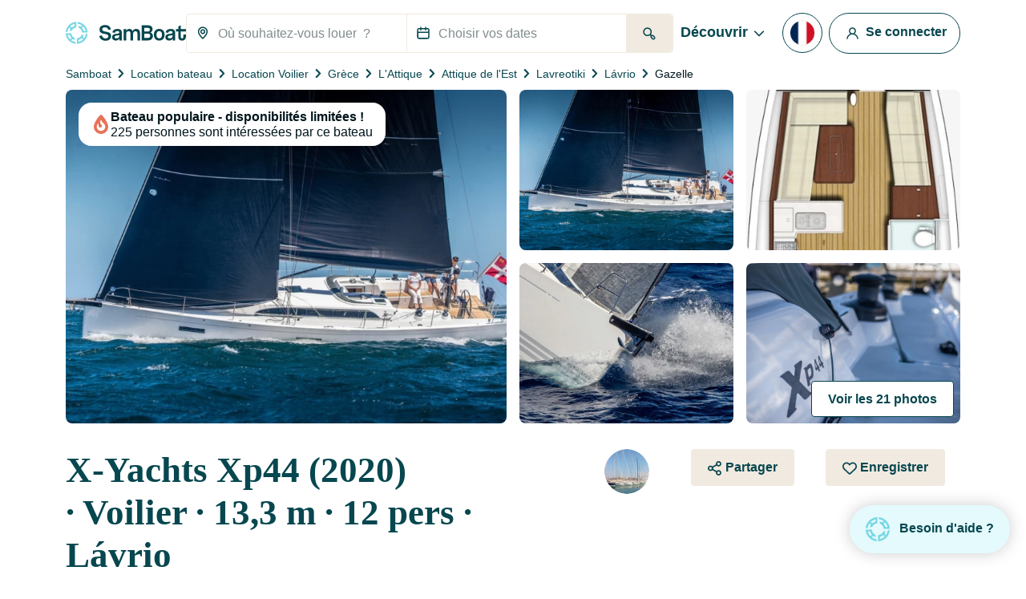

--- FILE ---
content_type: text/html; charset=UTF-8
request_url: https://www.samboat.fr/location-bateau/lavrio/voilier/152281
body_size: 145161
content:
<!doctype html>
<html lang="fr">

    <head>
       
        <meta charset="utf-8"/>

        <meta name="viewport" content="width=device-width,initial-scale=1.0,maximum-scale=1.0,user-scalable=no,interactive-widget=resizes-content"/>
        <meta name="csrf-token" content="PpcWv1P0qLD6povsOCZNo08dhfPZiVB1cWoxbQaL"/>
        <meta name="locale" content="fr"/>
        <meta name="theme-color" content="#66c1da"/>

        <link rel="shortcut icon" type="image/png" href="https://cdn.samboat.com/assets/current/public/assets/v2/images/logos/samboat-helm.png"/>

        
        <title>Location Voilier X-Yachts Xp44 (Gazelle) - Lavrio | SamBoat</title>
        <meta name="description" content="Louez un Voilier X-Yachts Xp44 à Lávrio. Disponible en location dès 773 € / jour sur Samboat. Moins cher, convivial et 100% sécurisé."/>
        <meta name="keywords" content="location, bateaux, particuliers, assuré, entretien, frais"/>

        
                                    <meta name="robots" content="index, follow"/>
                <meta name="googlebot" content="index, follow">
                    
        
                                    <link rel="canonical" href="https://www.samboat.fr/location-bateau/lavrio/voilier/152281"/>
            
                                                <link rel="alternate" hreflang="de" href="https://www.samboat.de/boot-mieten/lavrion/segelboot/152281" />
                                    <link rel="alternate" hreflang="it" href="https://www.samboat.it/noleggio-barca/lavrio/barca-a-vela/152281" />
                                    <link rel="alternate" hreflang="es" href="https://www.samboat.es/alquiler-barco/lavrio/velero/152281" />
                                    <link rel="alternate" hreflang="fr" href="https://www.samboat.fr/location-bateau/lavrio/voilier/152281" />
                                    <link rel="alternate" hreflang="en-us" href="https://www.samboat.com/boat-rental/lavrio/sailboat/152281?country=us" />
                                    <link rel="alternate" hreflang="x-default" href="https://www.samboat.com/boat-rental/lavrio/sailboat/152281" />
                                    <link rel="alternate" hreflang="nl" href="https://www.samboat.nl/boot-huren/lavrio/zeilboot/152281" />
                                    <link rel="alternate" hreflang="cs" href="https://www.samboat.cz/pronajem-lodi/lavrio/plachetnice/152281" />
                                    <link rel="alternate" hreflang="en-gb" href="https://www.samboat.co.uk/boat-hire/lavrio/sailboat/152281" />
                                    <link rel="alternate" hreflang="sv" href="https://www.samboat.se/hyra-bat/lavrio/segelbat/152281" />
                                    <link rel="alternate" hreflang="pl" href="https://www.samboat.pl/wynajem-lodzi/lavrio/segelbat/152281" />
                                    
        
        
                    <meta name="facebook-domain-verification" content="5u2s4eee1clr24b8phl3wnevi2t4sw" />
                <meta property="fb:app_id" content="868756609878239"/>

                    <meta property="og:site_name" content="Location Voilier X-Yachts Xp44 (Gazelle) - Lavrio | SamBoat"/>
        
        <meta property="og:type" content="website"/>
        <meta property="og:title" content="Location Voilier X-Yachts Xp44 (Gazelle) - Lavrio | SamBoat"/>
        <meta property="og:description" content="Louez un Voilier X-Yachts Xp44 à Lávrio. Disponible en location dès 773 € / jour sur Samboat. Moins cher, convivial et 100% sécurisé."/>
        <meta property="og:url" content="https://www.samboat.fr/location-bateau/lavrio/voilier/152281"/>

                        
                    <meta property="og:image" content="https://cdn.samboat.fr/announcements-v2/6533cf7cc3cb4-l.jpeg"/>
            <meta property="og:image:width" content="1000" />
            <meta property="og:image:height" content="750" />
        
        <meta property="og:locale" content="fr"/>

        
        
        <meta name="twitter:site" content="Location Voilier X-Yachts Xp44 (Gazelle) - Lavrio"/>
        <meta name="twitter:title" content="Location Voilier X-Yachts Xp44 (Gazelle) - Lavrio"/>
        <meta name="twitter:description" content="Louez un Voilier X-Yachts Xp44 à Lávrio. Disponible en location dès 773 € / jour sur Samboat. Moins cher, convivial et 100% sécurisé."/>
        <meta name="twitter:url" content="https://www.samboat.fr/location-bateau/lavrio/voilier/152281"/>

        
                    <link rel="preconnect" href="https://cdn.samboat.com">
                            <link rel="preconnect" href="https://cdn.samboat.fr">
                    

        
        <style type="text/css">
            @charset "UTF-8";@font-face{font-display:swap;font-family:MPLUS2;font-style:normal;font-weight:400;src:local(""),url(https://cdn.samboat.com/assets/SamboatProd-81-arm-v2/1768814762/public/assets/v2/webfonts/MPLUS2-Regular.woff2) format("woff2"),url(https://cdn.samboat.com/assets/SamboatProd-81-arm-v2/1768814762/public/assets/v2/webfonts/MPLUS2-Regular.woff2.woff) format("woff")}@font-face{font-display:swap;font-family:MPLUS2;font-style:normal;font-weight:600;src:local(""),url(https://cdn.samboat.com/assets/SamboatProd-81-arm-v2/1768814762/public/assets/v2/webfonts/MPLUS2-SemiBold.woff2) format("woff2"),url(https://cdn.samboat.com/assets/SamboatProd-81-arm-v2/1768814762/public/assets/v2/webfonts/MPLUS2-SemiBold.woff) format("woff")}@font-face{font-display:swap;font-family:MPLUS2;font-style:normal;font-weight:700;src:local(""),url(https://cdn.samboat.com/assets/SamboatProd-81-arm-v2/1768814762/public/assets/v2/webfonts/MPLUS2-Bold.woff2) format("woff2"),url(https://cdn.samboat.com/assets/SamboatProd-81-arm-v2/1768814762/public/assets/v2/webfonts/MPLUS2-Bold.woff) format("woff")}@font-face{font-display:swap;font-family:CrimsonPro;font-style:normal;font-weight:600;src:local(""),url(https://cdn.samboat.com/assets/SamboatProd-81-arm-v2/1768814762/public/assets/v2/webfonts/CrimsonPro-SemiBold.woff2) format("woff2"),url(https://cdn.samboat.com/assets/SamboatProd-81-arm-v2/1768814762/public/assets/v2/webfonts/CrimsonPro-SemiBold.woff) format("woff")}:root{--bs-blue:#335964;--bs-red:#e77359;--bs-yellow:#bd8400;--bs-green:#29dea8;--bs-black:#00151c;--bs-gray:#d7e1e3;--bs-gray-dark:#818c8e;--bs-gray-100:#f8f7f4;--bs-gray-200:#f6f5f0;--bs-gray-300:#dee2e6;--bs-gray-400:#ced4da;--bs-gray-500:#adb5bd;--bs-gray-600:#6c757d;--bs-gray-700:#818c8e;--bs-gray-800:#343a40;--bs-gray-900:#212529;--bs-primary:#77d7e3;--bs-secondary:#07474f;--bs-success:#157e5e;--bs-warning:#fab10a;--bs-danger:#e77359;--bs-dark:#00151c;--bs-light:#f1eae0;--bs-white:#fff;--bs-club:#e3c770;--bs-yellow-100:#fef9f3;--bs-primary-rgb:119,215,227;--bs-secondary-rgb:7,71,79;--bs-success-rgb:21,126,94;--bs-warning-rgb:250,177,10;--bs-danger-rgb:231,115,89;--bs-dark-rgb:0,21,28;--bs-light-rgb:241,234,224;--bs-club-rgb:227,199,112;--bs-yellow-100-rgb:254,249,243;--bs-white-rgb:255,255,255;--bs-black-rgb:0,21,28;--bs-body-color-rgb:0,21,28;--bs-body-bg-rgb:255,255,255;--bs-font-sans-serif:"MPLUS2",sans-serif;--bs-font-monospace:SFMono-Regular,Menlo,Monaco,Consolas,"Liberation Mono","Courier New",monospace;--bs-gradient:linear-gradient(180deg,hsla(0,0%,100%,0.15),hsla(0,0%,100%,0));--bs-body-font-family:var(--bs-font-sans-serif);--bs-body-font-size:1rem;--bs-body-font-weight:400;--bs-body-line-height:1.2;--bs-body-color:#00151c;--bs-body-bg:#fff;--bs-border-width:1px;--bs-border-style:solid;--bs-border-color:#f1eae0;--bs-border-color-translucent:rgba(0,21,28,0.175);--bs-border-radius:0.25rem;--bs-border-radius-sm:0.25rem;--bs-border-radius-lg:0.5rem;--bs-border-radius-xl:1rem;--bs-border-radius-2xl:2rem;--bs-border-radius-pill:50rem;--bs-link-color:#156e88;--bs-link-hover-color:#11586d;--bs-code-color:#d63384;--bs-highlight-bg:#fef9f3}*,:after,:before{box-sizing:border-box}body{-webkit-text-size-adjust:100%;-webkit-tap-highlight-color:rgba(0,21,28,0);background-color:var(--bs-body-bg);color:var(--bs-body-color);font-family:var(--bs-body-font-family);font-size:var(--bs-body-font-size);font-weight:var(--bs-body-font-weight);line-height:var(--bs-body-line-height);margin:0;text-align:var(--bs-body-text-align)}hr{border:0;border-top:1px solid #f1eae0;color:inherit;margin:1.5rem 0;opacity:1}#footer .footer-title,.h1,.h2,.h3,.h4,.h5,.h6,.nav:not(.nav-samboat-vertical) .nav-link.active,.nav:not(.nav-samboat-vertical) .nav-link:hover,h1,h2,h3,h4,h5,h6{color:#07474f;font-family:CrimsonPro;font-weight:600;line-height:1.2;margin-bottom:1rem;margin-top:0}.h1,h1{font-size:2.8rem}.h2,h2{font-size:2.3rem}.h3,h3{font-size:1.8rem}.h4,.nav:not(.nav-samboat-vertical) .nav-link.active,.nav:not(.nav-samboat-vertical) .nav-link:hover,h4{font-size:1.25rem}.h5,h5{font-size:1.125rem}#footer .footer-title,.h6,h6{font-size:1rem}p{margin-bottom:1rem;margin-top:0}abbr[title]{cursor:help;-webkit-text-decoration:underline dotted;text-decoration:underline dotted;-webkit-text-decoration-skip-ink:none;text-decoration-skip-ink:none}address{font-style:normal;line-height:inherit;margin-bottom:1rem}ol,ul{padding-left:2rem}dl,ol,ul{margin-bottom:1rem;margin-top:0}ol ol,ol ul,ul ol,ul ul{margin-bottom:0}dt{font-weight:400}dd{margin-bottom:.5rem;margin-left:0}blockquote{margin:0 0 1rem}b,strong{font-weight:bolder}.small,small{font-size:.875em}.mark,mark{background-color:var(--bs-highlight-bg);padding:.1875em}sub,sup{font-size:.75em;line-height:0;position:relative;vertical-align:baseline}sub{bottom:-.25em}sup{top:-.5em}.link,[data-obf],a{color:var(--bs-link-color);text-decoration:none}.link:hover,[data-obf]:hover,a:hover{color:var(--bs-link-hover-color);text-decoration:underline}.link:not([href]):not([class]),[data-obf]:not([href]):not([class]),a:not([href]):not([class]),a:not([href]):not([class]):hover{color:inherit;text-decoration:none}code,kbd,pre,samp{font-family:var(--bs-font-monospace);font-size:1em}pre{display:block;font-size:.875em;margin-bottom:1rem;margin-top:0;overflow:auto}pre code{color:inherit;font-size:inherit;word-break:normal}code{word-wrap:break-word;color:var(--bs-code-color);font-size:.875em}.link>code,[data-obf]>code,a>code{color:inherit}kbd{background-color:var(--bs-body-color);border-radius:.25rem;color:var(--bs-body-bg);font-size:.875em;padding:.1875rem .375rem}kbd kbd{font-size:1em;padding:0}figure{margin:0 0 1rem}img,svg{vertical-align:middle}table{caption-side:bottom}caption{color:#818c8e;padding-bottom:.5rem;padding-top:.5rem;text-align:left}th{text-align:inherit;text-align:-webkit-match-parent}tbody,td,tfoot,th,thead,tr{border:0 solid;border-color:inherit}label{display:inline-block}button{border-radius:0}button:focus:not(:focus-visible){outline:0}button,input,optgroup,select,textarea{font-family:inherit;font-size:inherit;line-height:inherit;margin:0}button,select{text-transform:none}[role=button]{cursor:pointer}select{word-wrap:normal}select:disabled{opacity:1}[list]:not([type=date]):not([type=datetime-local]):not([type=month]):not([type=week]):not([type=time])::-webkit-calendar-picker-indicator{display:none!important}[type=button],[type=reset],[type=submit],button{-webkit-appearance:button}[type=button]:not(:disabled),[type=reset]:not(:disabled),[type=submit]:not(:disabled),button:not(:disabled){cursor:pointer}textarea{resize:vertical}fieldset{border:0;margin:0;min-width:0;padding:0}legend{float:left;font-size:1.5rem;line-height:inherit;margin-bottom:.5rem;padding:0;width:100%}legend+*{clear:left}[type=search]{-webkit-appearance:textfield;outline-offset:-2px}output{display:inline-block}iframe{border:0}summary{cursor:pointer;display:list-item}progress{vertical-align:baseline}[hidden]{display:none!important}.lead{font-size:1.25rem;font-weight:300}.list-inline,.list-unstyled{list-style:none;padding-left:0}.list-inline-item{display:inline-block}.list-inline-item:not(:last-child){margin-right:.5rem}.blockquote{font-size:1.25rem;margin-bottom:1rem}.blockquote>:last-child{margin-bottom:0}.blockquote-footer{color:#6c757d;font-size:.875em;margin-bottom:1rem;margin-top:-1rem}.blockquote-footer:before{content:"— "}.img-fluid,.img-thumbnail{height:auto;max-width:100%}.img-thumbnail{background-color:#fff;border:1px solid var(--bs-border-color);border-radius:.25rem;padding:.25rem}.figure{display:inline-block}.container,.container-fluid{--bs-gutter-x:1.5rem;--bs-gutter-y:0;margin-left:auto;margin-right:auto;padding-left:calc(var(--bs-gutter-x)*.5);padding-right:calc(var(--bs-gutter-x)*.5);width:100%}@media (min-width:576px){.container{max-width:540px}}@media (min-width:768px){.container{max-width:720px}}@media (min-width:992px){.container{max-width:960px}}@media (min-width:1200px){.container{max-width:1140px}}.row{--bs-gutter-x:1.5rem;--bs-gutter-y:0;display:flex;flex-wrap:wrap;margin-left:calc(var(--bs-gutter-x)*-.5);margin-right:calc(var(--bs-gutter-x)*-.5);margin-top:calc(var(--bs-gutter-y)*-1)}.row>*{flex-shrink:0;margin-top:var(--bs-gutter-y);max-width:100%;padding-left:calc(var(--bs-gutter-x)*.5);padding-right:calc(var(--bs-gutter-x)*.5);width:100%}.col{flex:1 0 0%}.row-cols-3>*{flex:0 0 auto;width:33.3333333333%}.col-auto{flex:0 0 auto;width:auto}.col-1{flex:0 0 auto;width:8.33333333%}.col-2{flex:0 0 auto;width:16.66666667%}.col-3{flex:0 0 auto;width:25%}.col-4{flex:0 0 auto;width:33.33333333%}.col-5{flex:0 0 auto;width:41.66666667%}.col-6{flex:0 0 auto;width:50%}.col-7{flex:0 0 auto;width:58.33333333%}.col-8{flex:0 0 auto;width:66.66666667%}.col-10{flex:0 0 auto;width:83.33333333%}.col-11{flex:0 0 auto;width:91.66666667%}#search-engine-list.map .scroll-popular-announcements .scroll-popular-announcement,#search-engine-list.map .search-engine-announcement,#search-engine-list .search-engine-announcement,.col-12{flex:0 0 auto;width:100%}.offset-2{margin-left:16.66666667%}.g-0,.gx-0{--bs-gutter-x:0}.g-0{--bs-gutter-y:0}.g-1,.gx-1{--bs-gutter-x:0.25rem}.g-1,.gy-1{--bs-gutter-y:0.25rem}.g-2,.gx-2{--bs-gutter-x:0.5rem}.g-2,.gy-2{--bs-gutter-y:0.5rem}.g-3,.gx-3{--bs-gutter-x:1rem}.g-3,.gy-3{--bs-gutter-y:1rem}.gx-4{--bs-gutter-x:1.5rem}.gy-4{--bs-gutter-y:1.5rem}.gy-5{--bs-gutter-y:2rem}.gx-6{--bs-gutter-x:2.5rem}.g-10{--bs-gutter-x:4.5rem;--bs-gutter-y:4.5rem}@media (min-width:576px){.col-sm-1{flex:0 0 auto;width:8.33333333%}.col-sm-2{flex:0 0 auto;width:16.66666667%}.col-sm-3{flex:0 0 auto;width:25%}.col-sm-4{flex:0 0 auto;width:33.33333333%}.col-sm-5{flex:0 0 auto;width:41.66666667%}.col-sm-6{flex:0 0 auto;width:50%}.col-sm-7{flex:0 0 auto;width:58.33333333%}.col-sm-8{flex:0 0 auto;width:66.66666667%}.col-sm-10{flex:0 0 auto;width:83.33333333%}.col-sm-12{flex:0 0 auto;width:100%}.offset-sm-3{margin-left:25%}.gx-sm-4{--bs-gutter-x:1.5rem}}@media (min-width:768px){.col-md{flex:1 0 0%}.col-md-auto{flex:0 0 auto;width:auto}.col-md-1{flex:0 0 auto;width:8.33333333%}.col-md-2{flex:0 0 auto;width:16.66666667%}.col-md-3{flex:0 0 auto;width:25%}.col-md-4{flex:0 0 auto;width:33.33333333%}.col-md-5{flex:0 0 auto;width:41.66666667%}#search-engine-list.map .scroll-popular-announcements .scroll-popular-announcement,#search-engine-list.map .search-engine-announcement,#search-engine-list .search-engine-announcement,.col-md-6{flex:0 0 auto;width:50%}.col-md-7{flex:0 0 auto;width:58.33333333%}.col-md-8{flex:0 0 auto;width:66.66666667%}.col-md-9{flex:0 0 auto;width:75%}.col-md-10{flex:0 0 auto;width:83.33333333%}.col-md-11{flex:0 0 auto;width:91.66666667%}.col-md-12{flex:0 0 auto;width:100%}.offset-md-3{margin-left:25%}.gy-md-2{--bs-gutter-y:0.5rem}.gy-md-7{--bs-gutter-y:3rem}.gx-md-9{--bs-gutter-x:4rem}}@media (min-width:992px){.col-lg{flex:1 0 0%}.col-lg-auto{flex:0 0 auto;width:auto}.col-lg-1{flex:0 0 auto;width:8.33333333%}.col-lg-2{flex:0 0 auto;width:16.66666667%}.col-lg-3{flex:0 0 auto;width:25%}.col-lg-4{flex:0 0 auto;width:33.33333333%}.col-lg-5{flex:0 0 auto;width:41.66666667%}.col-lg-6{flex:0 0 auto;width:50%}.col-lg-7{flex:0 0 auto;width:58.33333333%}.col-lg-8{flex:0 0 auto;width:66.66666667%}.col-lg-10{flex:0 0 auto;width:83.33333333%}.col-lg-12{flex:0 0 auto;width:100%}.offset-lg-0{margin-left:0}.offset-lg-2{margin-left:16.66666667%}.offset-lg-3{margin-left:25%}.offset-lg-4{margin-left:33.33333333%}.offset-lg-6{margin-left:50%}.offset-lg-7{margin-left:58.33333333%}.g-lg-8{--bs-gutter-x:3.5rem;--bs-gutter-y:3.5rem}}@media (min-width:1200px){.col-xl{flex:1 0 0%}.col-xl-auto{flex:0 0 auto;width:auto}.col-xl-2{flex:0 0 auto;width:16.66666667%}.col-xl-3{flex:0 0 auto;width:25%}#search-engine-list .search-engine-announcement,.col-xl-4{flex:0 0 auto;width:33.33333333%}.col-xl-5{flex:0 0 auto;width:41.66666667%}#search-engine-list.map .scroll-popular-announcements .scroll-popular-announcement,#search-engine-list.map .search-engine-announcement,.col-xl-6{flex:0 0 auto;width:50%}.col-xl-7{flex:0 0 auto;width:58.33333333%}.col-xl-8{flex:0 0 auto;width:66.66666667%}.col-xl-12{flex:0 0 auto;width:100%}.offset-xl-1{margin-left:8.33333333%}.offset-xl-2{margin-left:16.66666667%}.offset-xl-3{margin-left:25%}}@media (min-width:1400px){.col-xxl{flex:1 0 0%}#search-engine-list .search-engine-announcement,.col-xxl-3{flex:0 0 auto;width:25%}#search-engine-list.map .scroll-popular-announcements .scroll-popular-announcement{flex:0 0 auto;width:33.33333333%}}@media (min-width:1560px){#search-engine-list.map .scroll-popular-announcements .scroll-popular-announcement{flex:0 0 auto;width:33.33333333%}}@media (min-width:2540px){#search-engine-list.map .scroll-popular-announcements .scroll-popular-announcement{flex:0 0 auto;width:25%}}#faq table,.table{--bs-table-color:var(--bs-body-color);--bs-table-bg:transparent;--bs-table-border-color:var(--bs-border-color);--bs-table-accent-bg:#fff;--bs-table-striped-color:var(--bs-body-color);--bs-table-striped-bg:rgba(0,21,28,0.05);--bs-table-active-color:var(--bs-body-color);--bs-table-active-bg:rgba(0,21,28,0.1);--bs-table-hover-color:var(--bs-body-color);--bs-table-hover-bg:rgba(0,21,28,0.075);border-color:var(--bs-table-border-color);color:var(--bs-table-color);margin-bottom:1rem;vertical-align:top;width:100%}#faq table>:not(caption)>*>*,.table>:not(caption)>*>*{background-color:var(--bs-table-bg);border-bottom-width:1px;box-shadow:inset 0 0 0 9999px var(--bs-table-accent-bg);padding:.5rem}#faq table>tbody,.table>tbody{vertical-align:inherit}#faq table>thead,.table>thead{vertical-align:bottom}#faq table>:not(caption)>*,.table-bordered>:not(caption)>*{border-width:1px 0}#faq table>:not(caption)>*>*,.table-bordered>:not(caption)>*>*{border-width:0 1px}.table-striped>tbody>tr:nth-of-type(odd)>*{--bs-table-accent-bg:var(--bs-table-striped-bg);color:var(--bs-table-striped-color)}.table-active{--bs-table-accent-bg:var(--bs-table-active-bg);color:var(--bs-table-active-color)}.table-hover>tbody>tr:hover>*{--bs-table-accent-bg:var(--bs-table-hover-bg);color:var(--bs-table-hover-color)}.table-responsive{-webkit-overflow-scrolling:touch;overflow-x:auto}.form-label{font-size:1rem;margin-bottom:.5rem}.col-form-label,.form-label{color:#07474f;font-weight:600}.col-form-label{font-size:inherit;line-height:1.2;margin-bottom:0;padding-bottom:calc(.875rem + 1px);padding-top:calc(.875rem + 1px)}.form-text{color:#818c8e;font-size:.875em;margin-top:.25rem}.form-control{-webkit-appearance:none;-moz-appearance:none;appearance:none;background-clip:padding-box;background-color:#fff;border:1px solid #f1eae0;border-radius:.25rem;color:#00151c;display:block;font-size:1rem;font-weight:400;line-height:1.2;padding:.875rem 1rem;transition:border-color .15s ease-in-out,box-shadow .15s ease-in-out;width:100%}@media (prefers-reduced-motion:reduce){.form-control{transition:none}}.form-control[type=file]{overflow:hidden}.form-control[type=file]:not(:disabled):not([readonly]){cursor:pointer}.form-control:focus{background-color:#fff;border-color:#83a3a7;box-shadow:0 0 0 .25rem rgba(7,71,79,.25);color:#00151c;outline:0}.form-control::-webkit-date-and-time-value{height:1.2em}.form-control::-moz-placeholder{color:#818c8e;opacity:1}.form-control:-ms-input-placeholder{color:#818c8e;opacity:1}.form-control::placeholder{color:#818c8e;opacity:1}.form-control:disabled{background-color:#f4f2ec;opacity:1}.form-control::-webkit-file-upload-button{-webkit-margin-end:1rem;background-color:#f6f5f0;border:0 solid;border-color:inherit;border-inline-end-width:1px;border-radius:0;color:#00151c;margin:-.875rem -1rem;margin-inline-end:1rem;padding:.875rem 1rem;pointer-events:none;-webkit-transition:none;transition:none}.form-control::file-selector-button{-webkit-margin-end:1rem;background-color:#f6f5f0;border:0 solid;border-color:inherit;border-inline-end-width:1px;border-radius:0;color:#00151c;margin:-.875rem -1rem;margin-inline-end:1rem;padding:.875rem 1rem;pointer-events:none;transition:none}.form-control:hover:not(:disabled):not([readonly])::-webkit-file-upload-button{background-color:#eae9e4}.form-control:hover:not(:disabled):not([readonly])::file-selector-button{background-color:#eae9e4}.form-control-sm{border-radius:.25rem;font-size:.875rem;min-height:calc(1.2em + 1.438rem + 2px);padding:.719rem 1rem}.form-control-sm::-webkit-file-upload-button{-webkit-margin-end:1rem;margin:-.719rem -1rem;margin-inline-end:1rem;padding:.719rem 1rem}.form-control-sm::file-selector-button{-webkit-margin-end:1rem;margin:-.719rem -1rem;margin-inline-end:1rem;padding:.719rem 1rem}textarea.form-control{min-height:calc(1.2em + 1.75rem + 2px)}textarea.form-control-sm{min-height:calc(1.2em + 1.438rem + 2px)}.form-select{-moz-padding-start:calc(1rem - 3px);-webkit-appearance:none;-moz-appearance:none;appearance:none;background-color:#fff;background-image:url("data:image/svg+xml;charset=utf-8,%3Csvg xmlns='http://www.w3.org/2000/svg' viewBox='0 0 16 16'%3E%3Cpath fill='none' stroke='%2307474F' stroke-linecap='round' stroke-linejoin='round' stroke-width='2' d='m2 5 6 6 6-6'/%3E%3C/svg%3E");background-position:right 1rem center;background-repeat:no-repeat;background-size:16px 12px;border:1px solid #f1eae0;border-radius:.25rem;color:#00151c;display:block;font-size:1rem;font-weight:400;line-height:1.2;padding:.875rem 3rem .875rem 1rem;transition:border-color .15s ease-in-out,box-shadow .15s ease-in-out;width:100%}@media (prefers-reduced-motion:reduce){.form-select{transition:none}}.form-select:focus{border-color:#83a3a7;box-shadow:0 0 0 .25rem rgba(7,71,79,.25);outline:0}.form-select[multiple],.form-select[size]:not([size="1"]){background-image:none;padding-right:1rem}.form-select:disabled{background-color:#f4f2ec}.form-select:-moz-focusring{color:transparent;text-shadow:0 0 0 #00151c}.form-select-sm{border-radius:.25rem;font-size:.875rem;padding-bottom:.719rem;padding-left:1rem;padding-top:.719rem}.form-check{display:block;margin-bottom:1rem;min-height:1.5em;padding-left:2em}.form-check .form-check-input{float:left;margin-left:-2em}.form-check-input{print-color-adjust:exact;-webkit-appearance:none;-moz-appearance:none;appearance:none;background-color:#fff;background-position:50%;background-repeat:no-repeat;background-size:contain;border:3px solid #07474f;height:1.5em;margin-top:-.15em;vertical-align:top;width:1.5em}.form-check-input[type=checkbox]{border-radius:.25em}.form-check-input[type=radio]{border-radius:50%}.form-check-input:active{filter:brightness(90%)}.form-check-input:focus{border-color:#83a3a7;box-shadow:0 0 0 .25rem rgba(7,71,79,.25);outline:0}.form-check-input:checked{background-color:#07474f;border-color:#07474f}.form-check-input:checked[type=checkbox]{background-image:url("data:image/svg+xml;charset=utf-8,%3Csvg xmlns='http://www.w3.org/2000/svg' viewBox='0 0 512 512'%3E%3Cpath fill='%23FFF' d='M470.6 105.4c12.5 12.5 12.5 32.8 0 45.3l-256 256c-12.5 12.5-32.8 12.5-45.3 0l-128-128c-12.5-12.5-12.5-32.8 0-45.3s32.8-12.5 45.3 0L192 338.7l233.4-233.3c12.5-12.5 32.8-12.5 45.3 0z'/%3E%3C/svg%3E")}.form-check-input:checked[type=radio]{background-image:url("data:image/svg+xml;charset=utf-8,%3Csvg xmlns='http://www.w3.org/2000/svg' viewBox='-4 -4 8 8'%3E%3Ccircle r='3' fill='%23FFF'/%3E%3C/svg%3E")}.form-check-input[type=checkbox]:indeterminate{background-color:#07474f;background-image:url("data:image/svg+xml;charset=utf-8,%3Csvg xmlns='http://www.w3.org/2000/svg' viewBox='0 0 20 20'%3E%3Cpath fill='none' stroke='%23FFF' stroke-linecap='round' stroke-linejoin='round' stroke-width='3' d='M6 10h8'/%3E%3C/svg%3E");border-color:#07474f}.form-check-input:disabled{filter:none;opacity:.5;pointer-events:none}.form-check-input:disabled~.form-check-label,.form-check-input[disabled]~.form-check-label{cursor:default;opacity:.5}.form-check-label{color:#07474f}.form-switch{padding-left:3.5em}.form-switch .form-check-input{background-image:url("data:image/svg+xml;charset=utf-8,%3Csvg xmlns='http://www.w3.org/2000/svg' viewBox='-4 -4 8 8'%3E%3Ccircle r='3' fill='%23FFF'/%3E%3C/svg%3E");background-position:0;border-radius:3em;margin-left:-3.5em;transition:background-position .15s ease-in-out;width:3em}@media (prefers-reduced-motion:reduce){.form-switch .form-check-input{transition:none}}.form-switch .form-check-input:focus{background-image:url("data:image/svg+xml;charset=utf-8,%3Csvg xmlns='http://www.w3.org/2000/svg' viewBox='-4 -4 8 8'%3E%3Ccircle r='3' fill='%2383a3a7'/%3E%3C/svg%3E")}.form-switch .form-check-input:checked{background-image:url("data:image/svg+xml;charset=utf-8,%3Csvg xmlns='http://www.w3.org/2000/svg' viewBox='-4 -4 8 8'%3E%3Ccircle r='3' fill='%23FFF'/%3E%3C/svg%3E");background-position:100%}.form-check-inline{display:inline-block;margin-right:1rem}.btn-check{clip:rect(0,0,0,0);pointer-events:none;position:absolute}.btn-check:disabled+.btn,.btn-check[disabled]+.btn{filter:none;opacity:.6;pointer-events:none}.input-group{align-items:stretch;display:flex;flex-wrap:wrap;position:relative;width:100%}.input-group>.form-control,.input-group>.form-select{flex:1 1 auto;min-width:0;position:relative;width:1%}.input-group>.form-control:focus,.input-group>.form-select:focus{z-index:5}.input-group .btn{position:relative;z-index:2}.input-group .btn:focus{z-index:5}.input-group-text{align-items:center;background-color:none;border:1px solid #f1eae0;border-radius:.25rem;color:#07474f;display:flex;font-size:1rem;font-weight:600;line-height:1.2;padding:.75rem;text-align:center;white-space:nowrap}.input-group:not(.has-validation)>.dropdown-toggle:nth-last-child(n+3),.input-group:not(.has-validation)>:not(:last-child):not(.dropdown-toggle):not(.dropdown-menu):not(.form-floating){border-bottom-right-radius:0;border-top-right-radius:0}.input-group>:not(:first-child):not(.dropdown-menu):not(.valid-tooltip):not(.valid-feedback):not(.invalid-tooltip):not(.invalid-feedback){border-bottom-left-radius:0;border-top-left-radius:0;margin-left:-1px}.invalid-feedback{color:#e77359;display:none;font-size:.875em;margin-top:.25rem;width:100%}.is-invalid~.invalid-feedback{display:block}.form-control.is-invalid{background-image:none;background-position:right calc(.3em + .4375rem) center;background-repeat:no-repeat;background-size:calc(.6em + .875rem) calc(.6em + .875rem);border-color:#e77359;padding-right:calc(1.2em + 1.75rem)}.form-control.is-invalid:focus{border-color:#e77359;box-shadow:0 0 0 .25rem rgba(231,115,89,.25)}textarea.form-control.is-invalid{background-position:top calc(.3em + .4375rem) right calc(.3em + .4375rem);padding-right:calc(1.2em + 1.75rem)}.form-select.is-invalid{border-color:#e77359}.form-select.is-invalid:not([multiple]):not([size]),.form-select.is-invalid:not([multiple])[size="1"]{background-image:url("data:image/svg+xml;charset=utf-8,%3Csvg xmlns='http://www.w3.org/2000/svg' viewBox='0 0 16 16'%3E%3Cpath fill='none' stroke='%2307474F' stroke-linecap='round' stroke-linejoin='round' stroke-width='2' d='m2 5 6 6 6-6'/%3E%3C/svg%3E"),none;background-position:right 1rem center,center right 3rem;background-size:16px 12px,calc(.6em + .875rem) calc(.6em + .875rem);padding-right:5.5rem}.form-select.is-invalid:focus{border-color:#e77359;box-shadow:0 0 0 .25rem rgba(231,115,89,.25)}.form-check-input.is-invalid{border-color:#e77359}.form-check-input.is-invalid:checked{background-color:#e77359}.form-check-input.is-invalid:focus{box-shadow:0 0 0 .25rem rgba(231,115,89,.25)}.form-check-input.is-invalid~.form-check-label{color:#e77359}.form-check-inline .form-check-input~.invalid-feedback{margin-left:.5em}.input-group>.form-control:not(:focus).is-invalid,.input-group>.form-select:not(:focus).is-invalid{z-index:4}.btn{--bs-btn-padding-x:1.25rem;--bs-btn-padding-y:0.75rem;--bs-btn-font-family: ;--bs-btn-font-size:1rem;--bs-btn-font-weight:700;--bs-btn-line-height:1.2;--bs-btn-color:#00151c;--bs-btn-bg:transparent;--bs-btn-border-width:1px;--bs-btn-border-color:transparent;--bs-btn-border-radius:0.25rem;--bs-btn-hover-border-color:transparent;--bs-btn-box-shadow:inset 0 1px 0 hsla(0,0%,100%,0.15),0 1px 1px rgba(0,21,28,0.075);--bs-btn-disabled-opacity:0.6;--bs-btn-focus-box-shadow:0 0 0 0.25rem rgba(var(--bs-btn-focus-shadow-rgb),.5);background-color:var(--bs-btn-bg);border:var(--bs-btn-border-width) solid var(--bs-btn-border-color);border-radius:var(--bs-btn-border-radius);color:var(--bs-btn-color);cursor:pointer;display:inline-block;font-family:var(--bs-btn-font-family);font-size:var(--bs-btn-font-size);font-weight:var(--bs-btn-font-weight);line-height:var(--bs-btn-line-height);padding:var(--bs-btn-padding-y) var(--bs-btn-padding-x);text-align:center;transition:none;-webkit-user-select:none;-moz-user-select:none;-ms-user-select:none;user-select:none;vertical-align:middle}.btn:first-child:hover,:not(.btn-check)+.btn:hover{background-color:var(--bs-btn-hover-bg);border-color:var(--bs-btn-hover-border-color);color:var(--bs-btn-hover-color);text-decoration:none}.btn:focus-visible{background-color:var(--bs-btn-hover-bg);border-color:var(--bs-btn-hover-border-color);box-shadow:var(--bs-btn-focus-box-shadow);color:var(--bs-btn-hover-color);outline:0}.btn-check:focus-visible+.btn{border-color:var(--bs-btn-hover-border-color);box-shadow:var(--bs-btn-focus-box-shadow);outline:0}.btn-check:checked+.btn,.btn.active,.btn.show,.btn:first-child:active,:not(.btn-check)+.btn:active{background-color:var(--bs-btn-active-bg);border-color:var(--bs-btn-active-border-color);color:var(--bs-btn-active-color)}.btn-check:checked+.btn:focus-visible,.btn.active:focus-visible,.btn.show:focus-visible,.btn:first-child:active:focus-visible,:not(.btn-check)+.btn:active:focus-visible{box-shadow:var(--bs-btn-focus-box-shadow)}.btn.disabled,.btn:disabled,fieldset:disabled .btn{background-color:var(--bs-btn-disabled-bg);border-color:var(--bs-btn-disabled-border-color);color:var(--bs-btn-disabled-color);opacity:var(--bs-btn-disabled-opacity);pointer-events:none}.btn-primary{--bs-btn-color:#00151c;--bs-btn-bg:#77d7e3;--bs-btn-border-color:#77d7e3;--bs-btn-hover-color:#00151c;--bs-btn-hover-bg:#8bdde7;--bs-btn-hover-border-color:#85dbe6;--bs-btn-focus-shadow-rgb:101,186,197;--bs-btn-active-color:#00151c;--bs-btn-active-bg:#92dfe9;--bs-btn-active-border-color:#85dbe6;--bs-btn-active-shadow:inset 0 3px 5px rgba(0,21,28,0.125);--bs-btn-disabled-color:#00151c;--bs-btn-disabled-bg:#77d7e3;--bs-btn-disabled-border-color:#77d7e3}.btn-secondary{--bs-btn-color:#fff;--bs-btn-bg:#07474f;--bs-btn-border-color:#07474f;--bs-btn-hover-color:#fff;--bs-btn-hover-bg:#063c43;--bs-btn-hover-border-color:#06393f;--bs-btn-focus-shadow-rgb:44,99,105;--bs-btn-active-color:#fff;--bs-btn-active-bg:#06393f;--bs-btn-active-border-color:#05353b;--bs-btn-active-shadow:inset 0 3px 5px rgba(0,21,28,0.125);--bs-btn-disabled-color:#fff;--bs-btn-disabled-bg:#07474f;--bs-btn-disabled-border-color:#07474f}.btn-success{--bs-btn-color:#fff;--bs-btn-bg:#157e5e;--bs-btn-border-color:#157e5e;--bs-btn-hover-color:#fff;--bs-btn-hover-bg:#126b50;--bs-btn-hover-border-color:#11654b;--bs-btn-focus-shadow-rgb:56,145,118;--bs-btn-active-color:#fff;--bs-btn-active-bg:#11654b;--bs-btn-active-border-color:#105f47;--bs-btn-active-shadow:inset 0 3px 5px rgba(0,21,28,0.125);--bs-btn-disabled-color:#fff;--bs-btn-disabled-bg:#157e5e;--bs-btn-disabled-border-color:#157e5e}.btn-warning{--bs-btn-color:#00151c;--bs-btn-bg:#fab10a;--bs-btn-border-color:#fab10a;--bs-btn-hover-color:#00151c;--bs-btn-hover-bg:#fbbd2f;--bs-btn-hover-border-color:#fbb923;--bs-btn-focus-shadow-rgb:213,154,13;--bs-btn-active-color:#00151c;--bs-btn-active-bg:#fbc13b;--bs-btn-active-border-color:#fbb923;--bs-btn-active-shadow:inset 0 3px 5px rgba(0,21,28,0.125);--bs-btn-disabled-color:#00151c;--bs-btn-disabled-bg:#fab10a;--bs-btn-disabled-border-color:#fab10a}.btn-danger{--bs-btn-color:#00151c;--bs-btn-bg:#e77359;--bs-btn-border-color:#e77359;--bs-btn-hover-color:#00151c;--bs-btn-hover-bg:#eb8872;--bs-btn-hover-border-color:#e9816a;--bs-btn-focus-shadow-rgb:196,101,80;--bs-btn-active-color:#00151c;--bs-btn-active-bg:#ec8f7a;--bs-btn-active-border-color:#e9816a;--bs-btn-active-shadow:inset 0 3px 5px rgba(0,21,28,0.125);--bs-btn-disabled-color:#00151c;--bs-btn-disabled-bg:#e77359;--bs-btn-disabled-border-color:#e77359}.btn-dark{--bs-btn-color:#fff;--bs-btn-bg:#00151c;--bs-btn-border-color:#00151c;--bs-btn-hover-color:#fff;--bs-btn-hover-bg:#26383e;--bs-btn-hover-border-color:#1a2c33;--bs-btn-focus-shadow-rgb:38,56,62;--bs-btn-active-color:#fff;--bs-btn-active-bg:#334449;--bs-btn-active-border-color:#1a2c33;--bs-btn-active-shadow:inset 0 3px 5px rgba(0,21,28,0.125);--bs-btn-disabled-color:#fff;--bs-btn-disabled-bg:#00151c;--bs-btn-disabled-border-color:#00151c}.btn-light{--bs-btn-color:#00151c;--bs-btn-bg:#f1eae0;--bs-btn-border-color:#f1eae0;--bs-btn-hover-color:#00151c;--bs-btn-hover-bg:#cdc7be;--bs-btn-hover-border-color:#c1bbb3;--bs-btn-focus-shadow-rgb:205,202,195;--bs-btn-active-color:#00151c;--bs-btn-active-bg:#c1bbb3;--bs-btn-active-border-color:#b5b0a8;--bs-btn-active-shadow:inset 0 3px 5px rgba(0,21,28,0.125);--bs-btn-disabled-color:#00151c;--bs-btn-disabled-bg:#f1eae0;--bs-btn-disabled-border-color:#f1eae0}.btn-white{--bs-btn-color:#00151c;--bs-btn-bg:#fff;--bs-btn-border-color:#fff;--bs-btn-hover-color:#00151c;--bs-btn-hover-bg:#fff;--bs-btn-hover-border-color:#fff;--bs-btn-focus-shadow-rgb:217,220,221;--bs-btn-active-color:#00151c;--bs-btn-active-bg:#fff;--bs-btn-active-border-color:#fff;--bs-btn-active-shadow:inset 0 3px 5px rgba(0,21,28,0.125);--bs-btn-disabled-color:#00151c;--bs-btn-disabled-bg:#fff;--bs-btn-disabled-border-color:#fff}.btn-club{--bs-btn-color:#00151c;--bs-btn-bg:#e3c770;--bs-btn-border-color:#e3c770;--bs-btn-hover-color:#00151c;--bs-btn-hover-bg:#e7cf85;--bs-btn-hover-border-color:#e6cd7e;--bs-btn-focus-shadow-rgb:193,172,99;--bs-btn-active-color:#00151c;--bs-btn-active-bg:#e9d28d;--bs-btn-active-border-color:#e6cd7e;--bs-btn-active-shadow:inset 0 3px 5px rgba(0,21,28,0.125);--bs-btn-disabled-color:#00151c;--bs-btn-disabled-bg:#e3c770;--bs-btn-disabled-border-color:#e3c770}.btn-outline-primary{--bs-btn-color:#77d7e3;--bs-btn-border-color:#77d7e3;--bs-btn-hover-color:#00151c;--bs-btn-hover-bg:#77d7e3;--bs-btn-hover-border-color:#77d7e3;--bs-btn-focus-shadow-rgb:119,215,227;--bs-btn-active-color:#00151c;--bs-btn-active-bg:#77d7e3;--bs-btn-active-border-color:#77d7e3;--bs-btn-active-shadow:inset 0 3px 5px rgba(0,21,28,0.125);--bs-btn-disabled-color:#77d7e3;--bs-btn-disabled-bg:transparent;--bs-btn-disabled-border-color:#77d7e3;--bs-gradient:none}.btn-outline-secondary{--bs-btn-color:#07474f;--bs-btn-border-color:#07474f;--bs-btn-hover-color:#fff;--bs-btn-hover-bg:#07474f;--bs-btn-hover-border-color:#07474f;--bs-btn-focus-shadow-rgb:7,71,79;--bs-btn-active-color:#fff;--bs-btn-active-bg:#07474f;--bs-btn-active-border-color:#07474f;--bs-btn-active-shadow:inset 0 3px 5px rgba(0,21,28,0.125);--bs-btn-disabled-color:#07474f;--bs-btn-disabled-bg:transparent;--bs-btn-disabled-border-color:#07474f;--bs-gradient:none}.btn-outline-success{--bs-btn-color:#157e5e;--bs-btn-border-color:#157e5e;--bs-btn-hover-color:#fff;--bs-btn-hover-bg:#157e5e;--bs-btn-hover-border-color:#157e5e;--bs-btn-focus-shadow-rgb:21,126,94;--bs-btn-active-color:#fff;--bs-btn-active-bg:#157e5e;--bs-btn-active-border-color:#157e5e;--bs-btn-active-shadow:inset 0 3px 5px rgba(0,21,28,0.125);--bs-btn-disabled-color:#157e5e;--bs-btn-disabled-bg:transparent;--bs-btn-disabled-border-color:#157e5e;--bs-gradient:none}.btn-outline-warning{--bs-btn-color:#fab10a;--bs-btn-border-color:#fab10a;--bs-btn-hover-color:#00151c;--bs-btn-hover-bg:#fab10a;--bs-btn-hover-border-color:#fab10a;--bs-btn-focus-shadow-rgb:250,177,10;--bs-btn-active-color:#00151c;--bs-btn-active-bg:#fab10a;--bs-btn-active-border-color:#fab10a;--bs-btn-active-shadow:inset 0 3px 5px rgba(0,21,28,0.125);--bs-btn-disabled-color:#fab10a;--bs-btn-disabled-bg:transparent;--bs-btn-disabled-border-color:#fab10a;--bs-gradient:none}.btn-outline-danger{--bs-btn-color:#e77359;--bs-btn-border-color:#e77359;--bs-btn-hover-color:#00151c;--bs-btn-hover-bg:#e77359;--bs-btn-hover-border-color:#e77359;--bs-btn-focus-shadow-rgb:231,115,89;--bs-btn-active-color:#00151c;--bs-btn-active-bg:#e77359;--bs-btn-active-border-color:#e77359;--bs-btn-active-shadow:inset 0 3px 5px rgba(0,21,28,0.125);--bs-btn-disabled-color:#e77359;--bs-btn-disabled-bg:transparent;--bs-btn-disabled-border-color:#e77359;--bs-gradient:none}.btn-outline-light{--bs-btn-color:#f1eae0;--bs-btn-border-color:#f1eae0;--bs-btn-hover-color:#00151c;--bs-btn-hover-bg:#f1eae0;--bs-btn-hover-border-color:#f1eae0;--bs-btn-focus-shadow-rgb:241,234,224;--bs-btn-active-color:#00151c;--bs-btn-active-bg:#f1eae0;--bs-btn-active-border-color:#f1eae0;--bs-btn-active-shadow:inset 0 3px 5px rgba(0,21,28,0.125);--bs-btn-disabled-color:#f1eae0;--bs-btn-disabled-bg:transparent;--bs-btn-disabled-border-color:#f1eae0;--bs-gradient:none}.btn-outline-white{--bs-btn-color:#fff;--bs-btn-border-color:#fff;--bs-btn-hover-color:#00151c;--bs-btn-hover-bg:#fff;--bs-btn-hover-border-color:#fff;--bs-btn-focus-shadow-rgb:255,255,255;--bs-btn-active-color:#00151c;--bs-btn-active-bg:#fff;--bs-btn-active-border-color:#fff;--bs-btn-active-shadow:inset 0 3px 5px rgba(0,21,28,0.125);--bs-btn-disabled-color:#fff;--bs-btn-disabled-bg:transparent;--bs-btn-disabled-border-color:#fff;--bs-gradient:none}.btn-outline-club{--bs-btn-color:#e3c770;--bs-btn-border-color:#e3c770;--bs-btn-hover-color:#00151c;--bs-btn-hover-bg:#e3c770;--bs-btn-hover-border-color:#e3c770;--bs-btn-focus-shadow-rgb:227,199,112;--bs-btn-active-color:#00151c;--bs-btn-active-bg:#e3c770;--bs-btn-active-border-color:#e3c770;--bs-btn-active-shadow:inset 0 3px 5px rgba(0,21,28,0.125);--bs-btn-disabled-color:#e3c770;--bs-btn-disabled-bg:transparent;--bs-btn-disabled-border-color:#e3c770;--bs-gradient:none}.btn-link{--bs-btn-font-weight:400;--bs-btn-color:#07474f;--bs-btn-bg:transparent;--bs-btn-border-color:transparent;--bs-btn-hover-color:var(--bs-link-hover-color);--bs-btn-hover-border-color:transparent;--bs-btn-active-color:var(--bs-link-hover-color);--bs-btn-active-border-color:transparent;--bs-btn-disabled-color:#07474f;--bs-btn-disabled-border-color:transparent;--bs-btn-box-shadow:none;--bs-btn-focus-shadow-rgb:101,186,197;text-decoration:none}.btn-link:focus-visible,.btn-link:hover{text-decoration:underline}.btn-link:focus-visible{color:var(--bs-btn-color)}.btn-link:hover{color:var(--bs-btn-hover-color)}.btn-lg{--bs-btn-padding-y:0.5rem;--bs-btn-padding-x:1.5rem;--bs-btn-font-size:1.25rem;--bs-btn-border-radius:0.5rem}.btn-sm{--bs-btn-padding-y:0.5rem;--bs-btn-padding-x:1rem;--bs-btn-font-size:0.875rem;--bs-btn-border-radius:0.25rem}.fade{transition:opacity .15s linear}@media (prefers-reduced-motion:reduce){.fade{transition:none}}.fade:not(.show){opacity:0}.collapse:not(.show){display:none}.collapsing{height:0;overflow:hidden;transition:height .35s ease}@media (prefers-reduced-motion:reduce){.collapsing{transition:none}}.dropdown,.dropend,.dropup,.dropup-center{position:relative}.dropdown-toggle{white-space:nowrap}.dropdown-toggle:after{border-bottom:0;border-left:.3em solid transparent;border-right:.3em solid transparent;border-top:.3em solid;content:"";display:inline-block;margin-left:.255em;vertical-align:.255em}.dropdown-toggle:empty:after{margin-left:0}.dropdown-menu{--bs-dropdown-zindex:1000;--bs-dropdown-min-width:10rem;--bs-dropdown-padding-x:0;--bs-dropdown-padding-y:0;--bs-dropdown-spacer:0.125rem;--bs-dropdown-font-size:1rem;--bs-dropdown-color:#00151c;--bs-dropdown-bg:#fff;--bs-dropdown-border-color:var(--bs-border-color-translucent);--bs-dropdown-border-radius:0.25rem;--bs-dropdown-border-width:1px;--bs-dropdown-inner-border-radius:calc(0.25rem - 1px);--bs-dropdown-divider-bg:var(--bs-border-color-translucent);--bs-dropdown-divider-margin-y:0.5rem;--bs-dropdown-box-shadow:0px 0px 25px 4px rgba(0,47,61,0.1);--bs-dropdown-link-color:#07474f;--bs-dropdown-link-hover-color:#064047;--bs-dropdown-link-hover-bg:#f6f5f0;--bs-dropdown-link-active-color:#fff;--bs-dropdown-link-active-bg:#07474f;--bs-dropdown-link-disabled-color:#adb5bd;--bs-dropdown-item-padding-x:1.5rem;--bs-dropdown-item-padding-y:0.75rem;--bs-dropdown-header-color:#6c757d;--bs-dropdown-header-padding-x:1.5rem;--bs-dropdown-header-padding-y:0;background-clip:padding-box;background-color:var(--bs-dropdown-bg);border:var(--bs-dropdown-border-width) solid var(--bs-dropdown-border-color);border-radius:var(--bs-dropdown-border-radius);color:var(--bs-dropdown-color);display:none;font-size:var(--bs-dropdown-font-size);list-style:none;margin:0;min-width:var(--bs-dropdown-min-width);padding:var(--bs-dropdown-padding-y) var(--bs-dropdown-padding-x);position:absolute;text-align:left;z-index:var(--bs-dropdown-zindex)}.dropdown-menu[data-bs-popper]{left:0;margin-top:var(--bs-dropdown-spacer);top:100%}.dropdown-menu>.dropdown-item:first-child,.dropdown-menu>li:first-child .dropdown-item{border-top-left-radius:var(--bs-dropdown-inner-border-radius);border-top-right-radius:var(--bs-dropdown-inner-border-radius)}.dropdown-menu>.dropdown-item:last-child,.dropdown-menu>li:last-child .dropdown-item{border-bottom-left-radius:var(--bs-dropdown-inner-border-radius);border-bottom-right-radius:var(--bs-dropdown-inner-border-radius)}.dropdown-menu-end{--bs-position:end}.dropdown-menu-end[data-bs-popper]{left:auto;right:0}.dropup .dropdown-menu[data-bs-popper]{bottom:100%;margin-bottom:var(--bs-dropdown-spacer);margin-top:0;top:auto}.dropup .dropdown-toggle:after{border-bottom:.3em solid;border-left:.3em solid transparent;border-right:.3em solid transparent;border-top:0;content:"";display:inline-block;margin-left:.255em;vertical-align:.255em}.dropup .dropdown-toggle:empty:after{margin-left:0}.dropend .dropdown-menu[data-bs-popper]{left:100%;margin-left:var(--bs-dropdown-spacer);margin-top:0;right:auto;top:0}.dropend .dropdown-toggle:after{border-bottom:.3em solid transparent;border-left:.3em solid;border-right:0;border-top:.3em solid transparent;content:"";display:inline-block;margin-left:.255em;vertical-align:.255em}.dropend .dropdown-toggle:empty:after{margin-left:0}.dropend .dropdown-toggle:after{vertical-align:0}.dropdown-item{background-color:transparent;border:0;clear:both;color:var(--bs-dropdown-link-color);display:block;font-weight:400;padding:var(--bs-dropdown-item-padding-y) var(--bs-dropdown-item-padding-x);text-align:inherit;white-space:nowrap;width:100%}.dropdown-item:focus,.dropdown-item:hover{background-color:var(--bs-dropdown-link-hover-bg);color:var(--bs-dropdown-link-hover-color);text-decoration:none}.dropdown-item.active,.dropdown-item:active{background-color:var(--bs-dropdown-link-active-bg);color:var(--bs-dropdown-link-active-color);text-decoration:none}.dropdown-item.disabled,.dropdown-item:disabled{background-color:transparent;color:var(--bs-dropdown-link-disabled-color);pointer-events:none}.dropdown-menu.show{display:block}.dropdown-menu-dark{--bs-dropdown-color:#dee2e6;--bs-dropdown-bg:#343a40;--bs-dropdown-border-color:var(--bs-border-color-translucent);--bs-dropdown-box-shadow: ;--bs-dropdown-link-color:#dee2e6;--bs-dropdown-link-hover-color:#fff;--bs-dropdown-divider-bg:var(--bs-border-color-translucent);--bs-dropdown-link-hover-bg:hsla(0,0%,100%,0.15);--bs-dropdown-link-active-color:#fff;--bs-dropdown-link-active-bg:#07474f;--bs-dropdown-link-disabled-color:#adb5bd;--bs-dropdown-header-color:#adb5bd}.btn-group{display:inline-flex;position:relative;vertical-align:middle}.btn-group>.btn{flex:1 1 auto;position:relative}.btn-group>.btn-check:checked+.btn,.btn-group>.btn-check:focus+.btn,.btn-group>.btn.active,.btn-group>.btn:active,.btn-group>.btn:focus,.btn-group>.btn:hover{z-index:1}.btn-group{border-radius:.25rem}.btn-group>.btn-group:not(:first-child),.btn-group>:not(.btn-check:first-child)+.btn{margin-left:-1px}.btn-group>.btn-group:not(:last-child)>.btn,.btn-group>.btn.dropdown-toggle-split:first-child,.btn-group>.btn:not(:last-child):not(.dropdown-toggle){border-bottom-right-radius:0;border-top-right-radius:0}.btn-group>.btn-group:not(:first-child)>.btn,.btn-group>.btn:nth-child(n+3),.btn-group>:not(.btn-check)+.btn{border-bottom-left-radius:0;border-top-left-radius:0}.dropdown-toggle-split{padding-left:.9375rem;padding-right:.9375rem}.dropdown-toggle-split:after,.dropend .dropdown-toggle-split:after,.dropup .dropdown-toggle-split:after{margin-left:0}.btn-sm+.dropdown-toggle-split{padding-left:.75rem;padding-right:.75rem}.btn-lg+.dropdown-toggle-split{padding-left:1.125rem;padding-right:1.125rem}.nav{--bs-nav-link-padding-x:1rem;--bs-nav-link-padding-y:0;--bs-nav-link-font-weight: ;--bs-nav-link-color:#07474f;--bs-nav-link-hover-color:var(--bs-link-hover-color);--bs-nav-link-disabled-color:#6c757d;display:flex;flex-wrap:wrap;list-style:none;margin-bottom:0;padding-left:0}.nav-link{color:var(--bs-nav-link-color);display:block;font-size:var(--bs-nav-link-font-size);font-weight:var(--bs-nav-link-font-weight);padding:var(--bs-nav-link-padding-y) var(--bs-nav-link-padding-x);transition:color .15s ease-in-out,background-color .15s ease-in-out,border-color .15s ease-in-out}@media (prefers-reduced-motion:reduce){.nav-link{transition:none}}.nav-link:focus,.nav-link:hover{color:var(--bs-nav-link-hover-color);text-decoration:none}.nav-link.disabled{color:var(--bs-nav-link-disabled-color);cursor:default;pointer-events:none}.nav-tabs{--bs-nav-tabs-border-width:3px;--bs-nav-tabs-border-color:none;--bs-nav-tabs-border-radius:0.25rem;--bs-nav-tabs-link-hover-border-color:#f6f5f0 #f6f5f0 none;--bs-nav-tabs-link-active-color:#00151c;--bs-nav-tabs-link-active-bg:none;--bs-nav-tabs-link-active-border-color:#77d7e3;border-bottom:var(--bs-nav-tabs-border-width) solid var(--bs-nav-tabs-border-color)}.nav-tabs .nav-link{background:none;border:var(--bs-nav-tabs-border-width) solid transparent;border-top-left-radius:var(--bs-nav-tabs-border-radius);border-top-right-radius:var(--bs-nav-tabs-border-radius);margin-bottom:calc(var(--bs-nav-tabs-border-width)*-1)}.nav-tabs .nav-link:focus,.nav-tabs .nav-link:hover{border-color:var(--bs-nav-tabs-link-hover-border-color);isolation:isolate}.nav-tabs .nav-link.disabled,.nav-tabs .nav-link:disabled{background-color:transparent;border-color:transparent;color:var(--bs-nav-link-disabled-color)}.nav-tabs .nav-item.show .nav-link,.nav-tabs .nav-link.active{background-color:var(--bs-nav-tabs-link-active-bg);border-color:var(--bs-nav-tabs-link-active-border-color);color:var(--bs-nav-tabs-link-active-color)}.nav-tabs .dropdown-menu{border-top-left-radius:0;border-top-right-radius:0;margin-top:calc(var(--bs-nav-tabs-border-width)*-1)}.nav-pills{--bs-nav-pills-border-radius:0.25rem;--bs-nav-pills-link-active-color:#fff;--bs-nav-pills-link-active-bg:#07474f}.nav-pills .nav-link{background:none;border:0;border-radius:var(--bs-nav-pills-border-radius)}.nav-pills .nav-link:disabled{background-color:transparent;border-color:transparent;color:var(--bs-nav-link-disabled-color)}.nav-pills .nav-link.active,.nav-pills .show>.nav-link{background-color:var(--bs-nav-pills-link-active-bg);color:var(--bs-nav-pills-link-active-color)}.nav-fill .nav-item,.nav-fill>.nav-link{flex:1 1 auto;text-align:center}.nav-fill .nav-item .nav-link{width:100%}.tab-content>.tab-pane{display:none}.tab-content>.active{display:block}.navbar{--bs-navbar-padding-x:0;--bs-navbar-padding-y:1rem;--bs-navbar-color:rgba(0,21,28,0.7);--bs-navbar-hover-color:rgba(0,21,28,0.9);--bs-navbar-disabled-color:rgba(0,21,28,0.3);--bs-navbar-active-color:rgba(0,21,28,0.9);--bs-navbar-brand-padding-y:-0.15rem;--bs-navbar-brand-margin-end:0;--bs-navbar-brand-font-size:1.25rem;--bs-navbar-brand-color:rgba(0,21,28,0.9);--bs-navbar-brand-hover-color:rgba(0,21,28,0.9);--bs-navbar-nav-link-padding-x:0.5rem;--bs-navbar-toggler-padding-y:0.25rem;--bs-navbar-toggler-padding-x:0.75rem;--bs-navbar-toggler-font-size:1.25rem;--bs-navbar-toggler-icon-bg:url("data:image/svg+xml;charset=utf-8,%3Csvg xmlns='http://www.w3.org/2000/svg' viewBox='0 0 30 30'%3E%3Cpath stroke='rgba(0, 21, 28, 0.7)' stroke-linecap='round' stroke-miterlimit='10' stroke-width='2' d='M4 7h22M4 15h22M4 23h22'/%3E%3C/svg%3E");--bs-navbar-toggler-border-color:rgba(0,21,28,0.1);--bs-navbar-toggler-border-radius:0.25rem;--bs-navbar-toggler-focus-width:0.25rem;--bs-navbar-toggler-transition:box-shadow 0.15s ease-in-out;flex-wrap:wrap;padding:var(--bs-navbar-padding-y) var(--bs-navbar-padding-x);position:relative}.navbar,.navbar>.container,.navbar>.container-fluid{align-items:center;display:flex;justify-content:space-between}.navbar>.container,.navbar>.container-fluid{flex-wrap:inherit}.navbar-brand{color:var(--bs-navbar-brand-color);font-size:var(--bs-navbar-brand-font-size);margin-right:var(--bs-navbar-brand-margin-end);padding-bottom:var(--bs-navbar-brand-padding-y);padding-top:var(--bs-navbar-brand-padding-y);white-space:nowrap}.navbar-brand:focus,.navbar-brand:hover{color:var(--bs-navbar-brand-hover-color);text-decoration:none}.navbar-nav{--bs-nav-link-padding-x:0;--bs-nav-link-padding-y:0;--bs-nav-link-font-weight: ;--bs-nav-link-color:var(--bs-navbar-color);--bs-nav-link-hover-color:var(--bs-navbar-hover-color);--bs-nav-link-disabled-color:var(--bs-navbar-disabled-color);display:flex;flex-direction:column;list-style:none;margin-bottom:0;padding-left:0}.navbar-nav .nav-link.active,.navbar-nav .show>.nav-link{color:var(--bs-navbar-active-color)}.navbar-nav .dropdown-menu{position:static}.navbar-collapse{align-items:center;flex-basis:100%;flex-grow:1}.navbar-toggler{background-color:transparent;border:var(--bs-border-width) solid var(--bs-navbar-toggler-border-color);border-radius:var(--bs-navbar-toggler-border-radius);color:var(--bs-navbar-color);font-size:var(--bs-navbar-toggler-font-size);line-height:1;padding:var(--bs-navbar-toggler-padding-y) var(--bs-navbar-toggler-padding-x);transition:var(--bs-navbar-toggler-transition)}@media (prefers-reduced-motion:reduce){.navbar-toggler{transition:none}}.navbar-toggler:hover{text-decoration:none}.navbar-toggler:focus{box-shadow:0 0 0 var(--bs-navbar-toggler-focus-width);outline:0;text-decoration:none}@media (min-width:992px){.navbar-expand-lg{flex-wrap:nowrap;justify-content:flex-start}.navbar-expand-lg .navbar-nav{flex-direction:row}.navbar-expand-lg .navbar-nav .dropdown-menu{position:absolute}.navbar-expand-lg .navbar-nav .nav-link{padding-left:var(--bs-navbar-nav-link-padding-x);padding-right:var(--bs-navbar-nav-link-padding-x)}.navbar-expand-lg .navbar-collapse{display:flex!important;flex-basis:auto}.navbar-expand-lg .navbar-toggler{display:none}.navbar-expand-lg .offcanvas{background-color:transparent!important;border:0!important;flex-grow:1;height:auto!important;position:static;transform:none!important;transition:none;visibility:visible!important;width:auto!important;z-index:auto}.navbar-expand-lg .offcanvas .offcanvas-header{display:none}.navbar-expand-lg .offcanvas .offcanvas-body{display:flex;flex-grow:0;overflow-y:visible;padding:0}}.navbar-expand{flex-wrap:nowrap;justify-content:flex-start}.navbar-expand .navbar-nav{flex-direction:row}.navbar-expand .navbar-nav .dropdown-menu{position:absolute}.navbar-expand .navbar-nav .nav-link{padding-left:var(--bs-navbar-nav-link-padding-x);padding-right:var(--bs-navbar-nav-link-padding-x)}.navbar-expand .navbar-collapse{display:flex!important;flex-basis:auto}.navbar-expand .navbar-toggler{display:none}.navbar-expand .offcanvas{background-color:transparent!important;border:0!important;flex-grow:1;height:auto!important;position:static;transform:none!important;transition:none;visibility:visible!important;width:auto!important;z-index:auto}.navbar-expand .offcanvas .offcanvas-header{display:none}.navbar-expand .offcanvas .offcanvas-body{display:flex;flex-grow:0;overflow-y:visible;padding:0}.navbar-dark{--bs-navbar-color:hsla(0,0%,100%,0.55);--bs-navbar-hover-color:hsla(0,0%,100%,0.75);--bs-navbar-disabled-color:hsla(0,0%,100%,0.25);--bs-navbar-active-color:#fff;--bs-navbar-brand-color:#fff;--bs-navbar-brand-hover-color:#fff;--bs-navbar-toggler-border-color:hsla(0,0%,100%,0.1);--bs-navbar-toggler-icon-bg:url("data:image/svg+xml;charset=utf-8,%3Csvg xmlns='http://www.w3.org/2000/svg' viewBox='0 0 30 30'%3E%3Cpath stroke='rgba(255, 255, 255, 0.55)' stroke-linecap='round' stroke-miterlimit='10' stroke-width='2' d='M4 7h22M4 15h22M4 23h22'/%3E%3C/svg%3E")}.card{--bs-card-spacer-y:1.5rem;--bs-card-spacer-x:1.5rem;--bs-card-title-spacer-y:1.5rem;--bs-card-border-width:0;--bs-card-border-color:var(--bs-border-color-translucent);--bs-card-border-radius:0.5rem;--bs-card-box-shadow:0px 0px 25px 4px rgba(0,47,61,0.1);--bs-card-inner-border-radius:0.5rem;--bs-card-cap-padding-y:1.5rem;--bs-card-cap-padding-x:1.5rem;--bs-card-cap-bg:#fff;--bs-card-cap-color:#07474f;--bs-card-height: ;--bs-card-color: ;--bs-card-bg:#fff;--bs-card-img-overlay-padding:1rem;--bs-card-group-margin:0.75rem;word-wrap:break-word;background-clip:border-box;background-color:var(--bs-card-bg);border:var(--bs-card-border-width) solid var(--bs-card-border-color);border-radius:var(--bs-card-border-radius);display:flex;flex-direction:column;height:var(--bs-card-height);min-width:0;position:relative}.card>hr{margin-left:0;margin-right:0}.card>.list-group{border-bottom:inherit;border-top:inherit}.card>.list-group:first-child{border-top-left-radius:var(--bs-card-inner-border-radius);border-top-right-radius:var(--bs-card-inner-border-radius);border-top-width:0}.card>.list-group:last-child{border-bottom-left-radius:var(--bs-card-inner-border-radius);border-bottom-right-radius:var(--bs-card-inner-border-radius);border-bottom-width:0}.card>.card-header+.list-group,.card>.list-group+.card-footer{border-top:0}.card-body{color:var(--bs-card-color);flex:1 1 auto;padding:var(--bs-card-spacer-y) var(--bs-card-spacer-x)}.card-title{margin-bottom:var(--bs-card-title-spacer-y)}.card-header,.card-text:last-child{margin-bottom:0}.card-header{background-color:var(--bs-card-cap-bg);border-bottom:var(--bs-card-border-width) solid var(--bs-card-border-color);color:var(--bs-card-cap-color);padding:var(--bs-card-cap-padding-y) var(--bs-card-cap-padding-x)}.card-header:first-child{border-radius:var(--bs-card-inner-border-radius) var(--bs-card-inner-border-radius) 0 0}.card-footer{background-color:var(--bs-card-cap-bg);border-top:var(--bs-card-border-width) solid var(--bs-card-border-color);color:var(--bs-card-cap-color);padding:var(--bs-card-cap-padding-y) var(--bs-card-cap-padding-x)}.card-footer:last-child{border-radius:0 0 var(--bs-card-inner-border-radius) var(--bs-card-inner-border-radius)}#home-page #cities img,.card-img-top{border-top-left-radius:var(--bs-card-inner-border-radius);border-top-right-radius:var(--bs-card-inner-border-radius);width:100%}.accordion{--bs-accordion-color:#07474f;--bs-accordion-bg:#fff;--bs-accordion-transition:none,border-radius 0.15s ease;--bs-accordion-border-color:var(--bs-border-color);--bs-accordion-border-width:0;--bs-accordion-border-radius:0.25rem;--bs-accordion-inner-border-radius:0.25rem;--bs-accordion-btn-padding-x:1.25rem;--bs-accordion-btn-padding-y:1rem;--bs-accordion-btn-color:#07474f;--bs-accordion-btn-bg:var(--bs-accordion-bg);--bs-accordion-btn-icon:url("data:image/svg+xml;charset=utf-8,%3Csvg xmlns='http://www.w3.org/2000/svg' viewBox='0 0 16 16' fill='%2307474F'%3E%3Cpath fill-rule='evenodd' d='M1.646 4.646a.5.5 0 0 1 .708 0L8 10.293l5.646-5.647a.5.5 0 0 1 .708.708l-6 6a.5.5 0 0 1-.708 0l-6-6a.5.5 0 0 1 0-.708z'/%3E%3C/svg%3E");--bs-accordion-btn-icon-width:1.25rem;--bs-accordion-btn-icon-transform:rotate(-180deg);--bs-accordion-btn-icon-transition:transform 0.2s ease-in-out;--bs-accordion-btn-active-icon:url("data:image/svg+xml;charset=utf-8,%3Csvg xmlns='http://www.w3.org/2000/svg' viewBox='0 0 16 16' fill='%2307474F'%3E%3Cpath fill-rule='evenodd' d='M1.646 4.646a.5.5 0 0 1 .708 0L8 10.293l5.646-5.647a.5.5 0 0 1 .708.708l-6 6a.5.5 0 0 1-.708 0l-6-6a.5.5 0 0 1 0-.708z'/%3E%3C/svg%3E");--bs-accordion-btn-focus-border-color:#83a3a7;--bs-accordion-btn-focus-box-shadow:0 0 0 0.25rem rgba(7,71,79,0.25);--bs-accordion-body-padding-x:1.25rem;--bs-accordion-body-padding-y:1rem;--bs-accordion-active-color:initial;--bs-accordion-active-bg:none}.accordion-button{align-items:center;background-color:var(--bs-accordion-btn-bg);border:0;border-radius:0;color:var(--bs-accordion-btn-color);display:flex;font-size:1rem;overflow-anchor:none;padding:var(--bs-accordion-btn-padding-y) var(--bs-accordion-btn-padding-x);position:relative;text-align:left;transition:var(--bs-accordion-transition);width:100%}@media (prefers-reduced-motion:reduce){.accordion-button{transition:none}}.accordion-button:not(.collapsed){background-color:var(--bs-accordion-active-bg);box-shadow:inset 0 calc(var(--bs-accordion-border-width)*-1) 0 var(--bs-accordion-border-color);color:var(--bs-accordion-active-color)}.accordion-button:not(.collapsed):after{background-image:var(--bs-accordion-btn-active-icon);transform:var(--bs-accordion-btn-icon-transform)}.accordion-button:after{background-image:var(--bs-accordion-btn-icon);background-repeat:no-repeat;background-size:var(--bs-accordion-btn-icon-width);content:"";flex-shrink:0;height:var(--bs-accordion-btn-icon-width);margin-left:auto;transition:var(--bs-accordion-btn-icon-transition);width:var(--bs-accordion-btn-icon-width)}@media (prefers-reduced-motion:reduce){.accordion-button:after{transition:none}}.accordion-button:hover{z-index:2}.accordion-button:focus{border-color:var(--bs-accordion-btn-focus-border-color);box-shadow:var(--bs-accordion-btn-focus-box-shadow);outline:0;z-index:3}.accordion-header{margin-bottom:0}.accordion-item{background-color:var(--bs-accordion-bg);border:var(--bs-accordion-border-width) solid var(--bs-accordion-border-color);color:var(--bs-accordion-color)}.accordion-item:first-of-type{border-top-left-radius:var(--bs-accordion-border-radius);border-top-right-radius:var(--bs-accordion-border-radius)}.accordion-item:first-of-type .accordion-button{border-top-left-radius:var(--bs-accordion-inner-border-radius);border-top-right-radius:var(--bs-accordion-inner-border-radius)}.accordion-item:not(:first-of-type){border-top:0}.accordion-item:last-of-type{border-bottom-left-radius:var(--bs-accordion-border-radius);border-bottom-right-radius:var(--bs-accordion-border-radius)}.accordion-item:last-of-type .accordion-button.collapsed{border-bottom-left-radius:var(--bs-accordion-inner-border-radius);border-bottom-right-radius:var(--bs-accordion-inner-border-radius)}.accordion-item:last-of-type .accordion-collapse{border-bottom-left-radius:var(--bs-accordion-border-radius);border-bottom-right-radius:var(--bs-accordion-border-radius)}.accordion-body{padding:var(--bs-accordion-body-padding-y) var(--bs-accordion-body-padding-x)}.accordion-flush .accordion-collapse{border-width:0}.accordion-flush .accordion-item{border-left:0;border-radius:0;border-right:0}.accordion-flush .accordion-item:first-child{border-top:0}.accordion-flush .accordion-item:last-child{border-bottom:0}.accordion-flush .accordion-item .accordion-button,.accordion-flush .accordion-item .accordion-button.collapsed{border-radius:0}.breadcrumb{--bs-breadcrumb-padding-x:0.25rem;--bs-breadcrumb-padding-y:1rem;--bs-breadcrumb-margin-bottom:0rem;--bs-breadcrumb-bg:none;--bs-breadcrumb-border-radius: ;--bs-breadcrumb-divider-color:#6c757d;--bs-breadcrumb-item-padding-x:0.5rem;--bs-breadcrumb-item-active-color:#6c757d;background-color:var(--bs-breadcrumb-bg);border-radius:var(--bs-breadcrumb-border-radius);display:flex;flex-wrap:wrap;font-size:var(--bs-breadcrumb-font-size);list-style:none;margin-bottom:var(--bs-breadcrumb-margin-bottom);padding:var(--bs-breadcrumb-padding-y) var(--bs-breadcrumb-padding-x)}.breadcrumb-item+.breadcrumb-item{padding-left:var(--bs-breadcrumb-item-padding-x)}.breadcrumb-item+.breadcrumb-item:before{color:var(--bs-breadcrumb-divider-color);content:var(--bs-breadcrumb-divider,url("data:image/svg+xml;charset=utf-8,%3Csvg xmlns='http://www.w3.org/2000/svg' class='fa-base fa-frame-1' viewBox='0 0 320 512' width='8'%3E%3Cpath fill='%2307474F' d='M285.476 272.971 91.132 467.314c-9.373 9.373-24.569 9.373-33.941 0l-22.667-22.667c-9.357-9.357-9.375-24.522-.04-33.901L188.505 256 34.484 101.255c-9.335-9.379-9.317-24.544.04-33.901l22.667-22.667c9.373-9.373 24.569-9.373 33.941 0L285.475 239.03c9.373 9.372 9.373 24.568.001 33.941z'/%3E%3C/svg%3E"));float:left;padding-right:var(--bs-breadcrumb-item-padding-x)}.breadcrumb-item.active{color:var(--bs-breadcrumb-item-active-color)}.pagination{--bs-pagination-padding-x:1.25rem;--bs-pagination-padding-y:1rem;--bs-pagination-font-size:1rem;--bs-pagination-color:#00151c;--bs-pagination-bg:#fff;--bs-pagination-border-width:1px;--bs-pagination-border-color:#f1eae0;--bs-pagination-border-radius:0.25rem;--bs-pagination-hover-color:#07474f;--bs-pagination-hover-bg:#77d7e3;--bs-pagination-hover-border-color:#77d7e3;--bs-pagination-focus-color:var(--bs-link-hover-color);--bs-pagination-focus-bg:#f6f5f0;--bs-pagination-focus-box-shadow:0 0 0 0.25rem rgba(7,71,79,0.25);--bs-pagination-active-color:#07474f;--bs-pagination-active-bg:#77d7e3;--bs-pagination-active-border-color:#77d7e3;--bs-pagination-disabled-color:#6c757d;--bs-pagination-disabled-bg:#fff;--bs-pagination-disabled-border-color:#dee2e6;display:flex;list-style:none;padding-left:0}.page-link{background-color:var(--bs-pagination-bg);border:var(--bs-pagination-border-width) solid var(--bs-pagination-border-color);color:var(--bs-pagination-color);display:block;font-size:var(--bs-pagination-font-size);padding:var(--bs-pagination-padding-y) var(--bs-pagination-padding-x);position:relative;transition:color .15s ease-in-out,background-color .15s ease-in-out,border-color .15s ease-in-out,box-shadow .15s ease-in-out}@media (prefers-reduced-motion:reduce){.page-link{transition:none}}.page-link:hover{background-color:var(--bs-pagination-hover-bg);border-color:var(--bs-pagination-hover-border-color);color:var(--bs-pagination-hover-color);text-decoration:none;z-index:2}.page-link:focus{background-color:var(--bs-pagination-focus-bg);box-shadow:var(--bs-pagination-focus-box-shadow);color:var(--bs-pagination-focus-color);outline:0;z-index:3}.active>.page-link,.page-link.active{background-color:var(--bs-pagination-active-bg);border-color:var(--bs-pagination-active-border-color);color:var(--bs-pagination-active-color);z-index:3}.disabled>.page-link,.page-link.disabled{background-color:var(--bs-pagination-disabled-bg);border-color:var(--bs-pagination-disabled-border-color);color:var(--bs-pagination-disabled-color);pointer-events:none}.page-item:not(:first-child) .page-link{margin-left:-1px}.page-item:first-child .page-link{border-bottom-left-radius:var(--bs-pagination-border-radius);border-top-left-radius:var(--bs-pagination-border-radius)}.page-item:last-child .page-link{border-bottom-right-radius:var(--bs-pagination-border-radius);border-top-right-radius:var(--bs-pagination-border-radius)}.badge{--bs-badge-padding-x:0.65em;--bs-badge-padding-y:0.35em;--bs-badge-font-size:0.75em;--bs-badge-font-weight:700;--bs-badge-color:#fff;--bs-badge-border-radius:0.25rem;border-radius:var(--bs-badge-border-radius);color:var(--bs-badge-color);display:inline-block;font-size:var(--bs-badge-font-size);font-weight:var(--bs-badge-font-weight);line-height:1;padding:var(--bs-badge-padding-y) var(--bs-badge-padding-x);text-align:center;vertical-align:baseline;white-space:nowrap}.badge:empty{display:none}.btn .badge{position:relative;top:-1px}.alert{--bs-alert-bg:transparent;--bs-alert-padding-x:1rem;--bs-alert-padding-y:1rem;--bs-alert-margin-bottom:1rem;--bs-alert-color:inherit;--bs-alert-border-color:transparent;--bs-alert-border:0 solid var(--bs-alert-border-color);--bs-alert-border-radius:1rem;background-color:var(--bs-alert-bg);border:var(--bs-alert-border);border-radius:var(--bs-alert-border-radius);color:var(--bs-alert-color);margin-bottom:var(--bs-alert-margin-bottom);padding:var(--bs-alert-padding-y) var(--bs-alert-padding-x);position:relative}.alert-heading{color:inherit}.alert-dismissible{padding-right:3rem}.alert-dismissible .btn-close{padding:1.25rem 1rem;position:absolute;right:0;top:0;z-index:2}.alert-primary{--bs-alert-color:#30636c;--bs-alert-bg:#77d7e3;--bs-alert-border-color:#d6f3f7}.alert-success{--bs-alert-color:#a1cbbf;--bs-alert-bg:#157e5e;--bs-alert-border-color:#b9d8cf}.alert-warning{--bs-alert-color:#645315;--bs-alert-bg:#fab10a;--bs-alert-border-color:#fee8b6}.alert-danger{--bs-alert-color:#5c3b34;--bs-alert-bg:#e77359;--bs-alert-border-color:#f8d5cd}.alert-dark{--bs-alert-color:#99a1a4;--bs-alert-bg:#00151c;--bs-alert-border-color:#b3b9bb}@-webkit-keyframes progress-bar-stripes{0%{background-position-x:1rem}}@keyframes progress-bar-stripes{0%{background-position-x:1rem}}.progress{--bs-progress-height:1rem;--bs-progress-font-size:0.75rem;--bs-progress-bg:#f6f5f0;--bs-progress-border-radius:0.25rem;--bs-progress-box-shadow:inset 0 1px 2px rgba(0,21,28,0.075);--bs-progress-bar-color:#fff;--bs-progress-bar-bg:#77d7e3;--bs-progress-bar-transition:width 0.6s ease;background-color:var(--bs-progress-bg);border-radius:var(--bs-progress-border-radius);font-size:var(--bs-progress-font-size);height:var(--bs-progress-height)}.progress,.progress-bar{display:flex;overflow:hidden}.progress-bar{background-color:var(--bs-progress-bar-bg);color:var(--bs-progress-bar-color);flex-direction:column;justify-content:center;text-align:center;transition:var(--bs-progress-bar-transition);white-space:nowrap}@media (prefers-reduced-motion:reduce){.progress-bar{transition:none}}.progress-bar-striped{background-image:linear-gradient(45deg,hsla(0,0%,100%,.15) 25%,transparent 0,transparent 50%,hsla(0,0%,100%,.15) 0,hsla(0,0%,100%,.15) 75%,transparent 0,transparent);background-size:var(--bs-progress-height) var(--bs-progress-height)}.progress-bar-animated{-webkit-animation:progress-bar-stripes 1s linear infinite;animation:progress-bar-stripes 1s linear infinite}@media (prefers-reduced-motion:reduce){.progress-bar-animated{-webkit-animation:none;animation:none}}.list-group{--bs-list-group-color:#212529;--bs-list-group-bg:#fff;--bs-list-group-border-color:rgba(0,21,28,0.125);--bs-list-group-border-width:1px;--bs-list-group-border-radius:0.25rem;--bs-list-group-item-padding-x:1rem;--bs-list-group-item-padding-y:1rem;--bs-list-group-action-color:#818c8e;--bs-list-group-action-hover-color:#818c8e;--bs-list-group-action-hover-bg:#f8f7f4;--bs-list-group-action-active-color:#00151c;--bs-list-group-action-active-bg:#f6f5f0;--bs-list-group-disabled-color:#6c757d;--bs-list-group-disabled-bg:#fff;--bs-list-group-active-color:#07474f;--bs-list-group-active-bg:#eff9fa;--bs-list-group-active-border-color:#eff9fa;border-radius:var(--bs-list-group-border-radius);display:flex;flex-direction:column;margin-bottom:0;padding-left:0}.list-group-item-action{color:var(--bs-list-group-action-color);text-align:inherit;width:100%}.list-group-item-action:focus,.list-group-item-action:hover{background-color:var(--bs-list-group-action-hover-bg);color:var(--bs-list-group-action-hover-color);text-decoration:none;z-index:1}.list-group-item-action:active{background-color:var(--bs-list-group-action-active-bg);color:var(--bs-list-group-action-active-color)}.list-group-item{background-color:var(--bs-list-group-bg);border:var(--bs-list-group-border-width) solid var(--bs-list-group-border-color);color:var(--bs-list-group-color);display:block;padding:var(--bs-list-group-item-padding-y) var(--bs-list-group-item-padding-x);position:relative}.list-group-item:first-child{border-top-left-radius:inherit;border-top-right-radius:inherit}.list-group-item:last-child{border-bottom-left-radius:inherit;border-bottom-right-radius:inherit}.list-group-item.disabled,.list-group-item:disabled{background-color:var(--bs-list-group-disabled-bg);color:var(--bs-list-group-disabled-color);pointer-events:none}.list-group-item.active{background-color:var(--bs-list-group-active-bg);border-color:var(--bs-list-group-active-border-color);color:var(--bs-list-group-active-color);z-index:2}.list-group-item+.list-group-item{border-top-width:0}.list-group-item+.list-group-item.active{border-top-width:var(--bs-list-group-border-width);margin-top:calc(var(--bs-list-group-border-width)*-1)}.list-group-flush{border-radius:0}.list-group-flush>.list-group-item{border-bottom-width:var(--bs-list-group-border-width);border-left-width:0;border-right-width:0;border-top-width:0}.list-group-flush>.list-group-item:last-child{border-bottom-width:0}.btn-close{background:transparent url("data:image/svg+xml;charset=utf-8,%3Csvg xmlns='http://www.w3.org/2000/svg' viewBox='0 0 512 512'%3E%3Cpath fill='%2307474F' d='M255.1 222.1 303 175c9.4-9.3 24.6-9.3 33.1 0 10.2 9.4 10.2 24.6 0 33.1l-46.2 47 46.2 47.9c10.2 9.4 10.2 24.6 0 33.1-8.5 10.2-23.7 10.2-33.1 0l-47.9-46.2-47 46.2c-8.5 10.2-23.7 10.2-33.1 0-9.3-8.5-9.3-23.7 0-33.1l47.1-47.9-47.1-47c-9.3-8.5-9.3-23.7 0-33.1 9.4-9.3 24.6-9.3 33.1 0l47 47.1z'/%3E%3Cpath fill='%23F1EAE0' d='M0 256C0 114.6 114.6 0 256 0s256 114.6 256 256-114.6 256-256 256S0 397.4 0 256zm175-47.9 47.1 47L175 303c-9.3 9.4-9.3 24.6 0 33.1 9.4 10.2 24.6 10.2 33.1 0l47-46.2 47.9 46.2c9.4 10.2 24.6 10.2 33.1 0 10.2-8.5 10.2-23.7 0-33.1l-46.2-47.9 46.2-47c10.2-8.5 10.2-23.7 0-33.1-8.5-9.3-23.7-9.3-33.1 0l-47.9 47.1-47-47.1c-8.5-9.3-23.7-9.3-33.1 0-9.3 9.4-9.3 24.6 0 33.1z'/%3E%3C/svg%3E") 50%/2rem auto no-repeat;border:0;border-radius:.25rem;box-sizing:content-box;color:#00151c;height:2rem;opacity:1;padding:0;width:2rem}.btn-close:hover{color:#00151c;opacity:1;text-decoration:none}.btn-close:focus{box-shadow:0 0 0 .25rem rgba(7,71,79,.25);opacity:1;outline:0}.btn-close.disabled,.btn-close:disabled{opacity:.25;pointer-events:none;-webkit-user-select:none;-moz-user-select:none;-ms-user-select:none;user-select:none}.toast{--bs-toast-zindex:1090;--bs-toast-padding-x:0.75rem;--bs-toast-padding-y:0.5rem;--bs-toast-spacing:1.5rem;--bs-toast-max-width:350px;--bs-toast-font-size:0.875rem;--bs-toast-color: ;--bs-toast-bg:hsla(0,0%,100%,0.85);--bs-toast-border-width:1px;--bs-toast-border-color:var(--bs-border-color-translucent);--bs-toast-border-radius:0.25rem;--bs-toast-box-shadow:0px 0px 25px 4px rgba(0,47,61,0.1);--bs-toast-header-color:#6c757d;--bs-toast-header-bg:hsla(0,0%,100%,0.85);--bs-toast-header-border-color:rgba(0,21,28,0.05);background-clip:padding-box;background-color:var(--bs-toast-bg);border:var(--bs-toast-border-width) solid var(--bs-toast-border-color);border-radius:var(--bs-toast-border-radius);box-shadow:var(--bs-toast-box-shadow);color:var(--bs-toast-color);font-size:var(--bs-toast-font-size);max-width:100%;pointer-events:auto;width:var(--bs-toast-max-width)}.toast.showing{opacity:0}.toast:not(.show){display:none}.toast-container{max-width:100%;pointer-events:none;position:absolute;width:-webkit-max-content;width:-moz-max-content;width:max-content;z-index:var(--bs-toast-zindex)}.toast-container>:not(:last-child){margin-bottom:var(--bs-toast-spacing)}.toast-header{align-items:center;background-clip:padding-box;background-color:var(--bs-toast-header-bg);border-bottom:var(--bs-toast-border-width) solid var(--bs-toast-header-border-color);border-top-left-radius:calc(var(--bs-toast-border-radius) - var(--bs-toast-border-width));border-top-right-radius:calc(var(--bs-toast-border-radius) - var(--bs-toast-border-width));color:var(--bs-toast-header-color);display:flex;padding:var(--bs-toast-padding-y) var(--bs-toast-padding-x)}.toast-header .btn-close{margin-left:var(--bs-toast-padding-x);margin-right:calc(var(--bs-toast-padding-x)*-.5)}.toast-body{word-wrap:break-word;padding:var(--bs-toast-padding-x)}.modal{--bs-modal-zindex:1055;--bs-modal-width:590px;--bs-modal-padding:2rem 1.5rem;--bs-modal-margin:0.5rem;--bs-modal-color: ;--bs-modal-bg:#fff;--bs-modal-border-color:var(--bs-border-color-translucent);--bs-modal-border-width:1px;--bs-modal-border-radius:0.5rem;--bs-modal-box-shadow:0 0.125rem 0.25rem rgba(0,21,28,0.075);--bs-modal-inner-border-radius:calc(0.5rem - 1px);--bs-modal-header-padding-x:1rem;--bs-modal-header-padding-y:1.5rem;--bs-modal-header-padding:1.5rem 1rem;--bs-modal-header-border-color:#f6f5f0;--bs-modal-header-border-width:1px;--bs-modal-title-line-height:1.2;--bs-modal-footer-gap:0.5rem;--bs-modal-footer-bg: ;--bs-modal-footer-border-color:#f6f5f0;--bs-modal-footer-border-width:1px;display:none;height:100%;left:0;outline:0;overflow-x:hidden;overflow-y:auto;position:fixed;top:0;width:100%;z-index:var(--bs-modal-zindex)}.modal-dialog{margin:var(--bs-modal-margin);pointer-events:none;position:relative;width:auto}.modal.fade .modal-dialog{transform:translateY(-50px);transition:transform .3s ease-out}@media (prefers-reduced-motion:reduce){.modal.fade .modal-dialog{transition:none}}.modal.show .modal-dialog{transform:none}.modal-dialog-scrollable{height:calc(100% - var(--bs-modal-margin)*2)}.modal-dialog-scrollable .modal-content{max-height:100%;overflow:hidden}.modal-dialog-scrollable .modal-body{overflow-y:auto}.modal-dialog-centered{align-items:center;display:flex;min-height:calc(100% - var(--bs-modal-margin)*2)}.modal-content{background-clip:padding-box;background-color:var(--bs-modal-bg);border:var(--bs-modal-border-width) solid var(--bs-modal-border-color);border-radius:var(--bs-modal-border-radius);color:var(--bs-modal-color);display:flex;flex-direction:column;outline:0;pointer-events:auto;position:relative;width:100%}.modal-backdrop{--bs-backdrop-zindex:1050;--bs-backdrop-bg:#00151c;--bs-backdrop-opacity:0.5;background-color:var(--bs-backdrop-bg);height:100vh;left:0;position:fixed;top:0;width:100vw;z-index:var(--bs-backdrop-zindex)}.modal-backdrop.fade{opacity:0}.modal-backdrop.show{opacity:var(--bs-backdrop-opacity)}.modal-header{align-items:center;border-bottom:var(--bs-modal-header-border-width) solid var(--bs-modal-header-border-color);border-top-left-radius:var(--bs-modal-inner-border-radius);border-top-right-radius:var(--bs-modal-inner-border-radius);display:flex;flex-shrink:0;justify-content:space-between;padding:var(--bs-modal-header-padding)}.modal-header .btn-close{margin:calc(var(--bs-modal-header-padding-y)*-.5) calc(var(--bs-modal-header-padding-x)*-.5) calc(var(--bs-modal-header-padding-y)*-.5) auto;padding:calc(var(--bs-modal-header-padding-y)*.5) calc(var(--bs-modal-header-padding-x)*.5)}.modal-title{line-height:var(--bs-modal-title-line-height);margin-bottom:0}.modal-body{flex:1 1 auto;padding:var(--bs-modal-padding);position:relative}.modal-footer{align-items:center;background-color:var(--bs-modal-footer-bg);border-bottom-left-radius:var(--bs-modal-inner-border-radius);border-bottom-right-radius:var(--bs-modal-inner-border-radius);border-top:var(--bs-modal-footer-border-width) solid var(--bs-modal-footer-border-color);display:flex;flex-shrink:0;flex-wrap:wrap;justify-content:flex-end;padding:calc(var(--bs-modal-padding) - var(--bs-modal-footer-gap)*.5)}.modal-footer>*{margin:calc(var(--bs-modal-footer-gap)*.5)}@media (min-width:576px){.modal{--bs-modal-margin:1.75rem;--bs-modal-box-shadow:0px 0px 25px 4px rgba(0,47,61,0.1)}.modal-dialog{margin-left:auto;margin-right:auto;max-width:var(--bs-modal-width)}.modal-sm{--bs-modal-width:300px}}@media (min-width:992px){.modal-lg,.modal-xl{--bs-modal-width:800px}}@media (min-width:1200px){.modal-xl{--bs-modal-width:1140px}}.modal-fullscreen{height:100%;margin:0;max-width:none;width:100vw}.modal-fullscreen .modal-content{border:0;border-radius:0;height:100%}.modal-fullscreen .modal-footer,.modal-fullscreen .modal-header{border-radius:0}.modal-fullscreen .modal-body{overflow-y:auto}@media (max-width:767.98px){.modal-fullscreen-md-down{height:100%;margin:0;max-width:none;width:100vw}.modal-fullscreen-md-down .modal-content{border:0;border-radius:0;height:100%}.modal-fullscreen-md-down .modal-footer,.modal-fullscreen-md-down .modal-header{border-radius:0}.modal-fullscreen-md-down .modal-body{overflow-y:auto}}@media (max-width:991.98px){.modal-fullscreen-lg-down{height:100%;margin:0;max-width:none;width:100vw}.modal-fullscreen-lg-down .modal-content{border:0;border-radius:0;height:100%}.modal-fullscreen-lg-down .modal-footer,.modal-fullscreen-lg-down .modal-header{border-radius:0}.modal-fullscreen-lg-down .modal-body{overflow-y:auto}}.tooltip{--bs-tooltip-zindex:1080;--bs-tooltip-max-width:200px;--bs-tooltip-padding-x:0.5rem;--bs-tooltip-padding-y:0.25rem;--bs-tooltip-margin: ;--bs-tooltip-font-size:0.875rem;--bs-tooltip-color:#fff;--bs-tooltip-bg:#00151c;--bs-tooltip-border-radius:0.25rem;--bs-tooltip-opacity:0.9;--bs-tooltip-arrow-width:0.8rem;--bs-tooltip-arrow-height:0.4rem;word-wrap:break-word;display:block;font-family:var(--bs-font-sans-serif);font-size:var(--bs-tooltip-font-size);font-style:normal;font-weight:400;letter-spacing:normal;line-break:auto;line-height:1.2;margin:var(--bs-tooltip-margin);opacity:0;padding:var(--bs-tooltip-arrow-height);text-align:left;text-align:start;text-decoration:none;text-shadow:none;text-transform:none;white-space:normal;word-break:normal;word-spacing:normal;z-index:var(--bs-tooltip-zindex)}.tooltip.show{opacity:var(--bs-tooltip-opacity)}.tooltip .tooltip-arrow{display:block;height:var(--bs-tooltip-arrow-height);width:var(--bs-tooltip-arrow-width)}.tooltip .tooltip-arrow:before{border-color:transparent;border-style:solid;content:"";position:absolute}.tooltip-inner{background-color:var(--bs-tooltip-bg);border-radius:var(--bs-tooltip-border-radius);color:var(--bs-tooltip-color);max-width:var(--bs-tooltip-max-width);padding:var(--bs-tooltip-padding-y) var(--bs-tooltip-padding-x);text-align:center}.popover{--bs-popover-zindex:1070;--bs-popover-max-width:276px;--bs-popover-font-size:0.875rem;--bs-popover-bg:#fff;--bs-popover-border-width:1px;--bs-popover-border-color:var(--bs-border-color-translucent);--bs-popover-border-radius:0.5rem;--bs-popover-inner-border-radius:calc(0.5rem - 1px);--bs-popover-box-shadow:0px 0px 25px 4px rgba(0,47,61,0.1);--bs-popover-header-padding-x:1rem;--bs-popover-header-padding-y:0.5rem;--bs-popover-header-font-size:1rem;--bs-popover-header-color:#07474f;--bs-popover-header-bg:#f0f0f0;--bs-popover-body-padding-x:1rem;--bs-popover-body-padding-y:1rem;--bs-popover-body-color:#00151c;--bs-popover-arrow-width:1rem;--bs-popover-arrow-height:0.5rem;--bs-popover-arrow-border:var(--bs-popover-border-color);word-wrap:break-word;background-clip:padding-box;background-color:var(--bs-popover-bg);border:var(--bs-popover-border-width) solid var(--bs-popover-border-color);border-radius:var(--bs-popover-border-radius);display:block;font-family:var(--bs-font-sans-serif);font-size:var(--bs-popover-font-size);font-style:normal;font-weight:400;letter-spacing:normal;line-break:auto;line-height:1.2;max-width:var(--bs-popover-max-width);text-align:left;text-align:start;text-decoration:none;text-shadow:none;text-transform:none;white-space:normal;word-break:normal;word-spacing:normal;z-index:var(--bs-popover-zindex)}.carousel{position:relative}.carousel.pointer-event{touch-action:pan-y}.carousel-inner{overflow:hidden;position:relative;width:100%}.carousel-inner:after{clear:both;content:"";display:block}.carousel-item{-webkit-backface-visibility:hidden;backface-visibility:hidden;display:none;float:left;margin-right:-100%;position:relative;transition:transform .6s ease-in-out;width:100%}@media (prefers-reduced-motion:reduce){.carousel-item{transition:none}}.carousel-item-next,.carousel-item-prev,.carousel-item.active{display:block}.active.carousel-item-end,.carousel-item-next:not(.carousel-item-start){transform:translateX(100%)}.active.carousel-item-start,.carousel-item-prev:not(.carousel-item-end){transform:translateX(-100%)}.carousel-fade .carousel-item{opacity:0;transform:none;transition-property:opacity}.carousel-fade .carousel-item-next.carousel-item-start,.carousel-fade .carousel-item-prev.carousel-item-end,.carousel-fade .carousel-item.active{opacity:1;z-index:1}.carousel-fade .active.carousel-item-end,.carousel-fade .active.carousel-item-start{opacity:0;transition:opacity 0s .6s;z-index:0}@media (prefers-reduced-motion:reduce){.carousel-fade .active.carousel-item-end,.carousel-fade .active.carousel-item-start{transition:none}}.carousel-control-next,.carousel-control-prev{align-items:center;background:none;border:0;bottom:0;color:#fff;display:flex;justify-content:center;opacity:1;padding:0;position:absolute;text-align:center;top:0;transition:opacity .15s ease;width:3.5rem;z-index:1}@media (prefers-reduced-motion:reduce){.carousel-control-next,.carousel-control-prev{transition:none}}.carousel-control-next:focus,.carousel-control-next:hover,.carousel-control-prev:focus,.carousel-control-prev:hover{color:#fff;opacity:.9;outline:0;text-decoration:none}.carousel-control-prev{left:0}.carousel-control-next{right:0}.carousel-control-next-icon,.carousel-control-prev-icon{background-position:50%;background-repeat:no-repeat;background-size:100% 100%;display:inline-block;height:2rem;width:2rem}.carousel-control-prev-icon{background-image:url("data:image/svg+xml;charset=utf-8,%3Csvg xmlns='http://www.w3.org/2000/svg' viewBox='0 0 16 16' fill='%23FFF'%3E%3Cpath d='M11.354 1.646a.5.5 0 0 1 0 .708L5.707 8l5.647 5.646a.5.5 0 0 1-.708.708l-6-6a.5.5 0 0 1 0-.708l6-6a.5.5 0 0 1 .708 0z'/%3E%3C/svg%3E")}.carousel-control-next-icon{background-image:url("data:image/svg+xml;charset=utf-8,%3Csvg xmlns='http://www.w3.org/2000/svg' viewBox='0 0 16 16' fill='%23FFF'%3E%3Cpath d='M4.646 1.646a.5.5 0 0 1 .708 0l6 6a.5.5 0 0 1 0 .708l-6 6a.5.5 0 0 1-.708-.708L10.293 8 4.646 2.354a.5.5 0 0 1 0-.708z'/%3E%3C/svg%3E")}.carousel-indicators{bottom:0;display:flex;justify-content:center;left:0;list-style:none;margin-bottom:1rem;margin-left:3.5rem;margin-right:3.5rem;padding:0;position:absolute;right:0;z-index:2}.carousel-indicators [data-bs-target]{background-clip:padding-box;background-color:#fab10a;border:0;border-bottom:10px solid transparent;border-top:10px solid transparent;box-sizing:content-box;cursor:pointer;flex:0 1 auto;height:3px;margin-left:3px;margin-right:3px;opacity:.5;padding:0;text-indent:-999px;transition:opacity .6s ease;width:30px}@media (prefers-reduced-motion:reduce){.carousel-indicators [data-bs-target]{transition:none}}.carousel-indicators .active{opacity:1}.carousel-caption{bottom:1.25rem;color:#fff;left:15%;padding-bottom:1.25rem;padding-top:1.25rem;position:absolute;right:15%;text-align:center}.carousel-dark .carousel-control-next-icon,.carousel-dark .carousel-control-prev-icon{filter:invert(1) grayscale(100)}.carousel-dark .carousel-indicators [data-bs-target]{background-color:#00151c}.carousel-dark .carousel-caption{color:#00151c}.offcanvas,.offcanvas-lg,.offcanvas-md,.offcanvas-sm,.offcanvas-xl,.offcanvas-xxl,.offcanvas-xxxl,.offcanvas-xxxxl{--bs-offcanvas-zindex:1045;--bs-offcanvas-width:400px;--bs-offcanvas-height:30vh;--bs-offcanvas-padding-x:2rem 1.5rem;--bs-offcanvas-padding-y:2rem 1.5rem;--bs-offcanvas-color: ;--bs-offcanvas-bg:#fff;--bs-offcanvas-border-width:1px;--bs-offcanvas-border-color:var(--bs-border-color-translucent);--bs-offcanvas-box-shadow:0 0.125rem 0.25rem rgba(0,21,28,0.075)}@media (max-width:575.98px){.offcanvas-sm{background-clip:padding-box;background-color:var(--bs-offcanvas-bg);bottom:0;color:var(--bs-offcanvas-color);display:flex;flex-direction:column;max-width:100%;outline:0;position:fixed;transition:transform .3s ease-in-out;visibility:hidden;z-index:var(--bs-offcanvas-zindex)}}@media (max-width:575.98px) and (prefers-reduced-motion:reduce){.offcanvas-sm{transition:none}}@media (max-width:575.98px){.offcanvas-sm.offcanvas-start{border-right:var(--bs-offcanvas-border-width) solid var(--bs-offcanvas-border-color);left:0;top:0;transform:translateX(-100%);width:var(--bs-offcanvas-width)}.offcanvas-sm.offcanvas-end{border-left:var(--bs-offcanvas-border-width) solid var(--bs-offcanvas-border-color);right:0;top:0;transform:translateX(100%);width:var(--bs-offcanvas-width)}.offcanvas-sm.offcanvas-top{border-bottom:var(--bs-offcanvas-border-width) solid var(--bs-offcanvas-border-color);top:0;transform:translateY(-100%)}.offcanvas-sm.offcanvas-bottom,.offcanvas-sm.offcanvas-top{height:var(--bs-offcanvas-height);left:0;max-height:100%;right:0}.offcanvas-sm.offcanvas-bottom{border-top:var(--bs-offcanvas-border-width) solid var(--bs-offcanvas-border-color);transform:translateY(100%)}.offcanvas-sm.show:not(.hiding),.offcanvas-sm.showing{transform:none}.offcanvas-sm.hiding,.offcanvas-sm.show,.offcanvas-sm.showing{visibility:visible}}@media (min-width:576px){.offcanvas-sm{--bs-offcanvas-height:auto;--bs-offcanvas-border-width:0;background-color:transparent!important}.offcanvas-sm .offcanvas-header{display:none}.offcanvas-sm .offcanvas-body{background-color:transparent!important;display:flex;flex-grow:0;overflow-y:visible;padding:0}}@media (max-width:767.98px){.offcanvas-md{background-clip:padding-box;background-color:var(--bs-offcanvas-bg);bottom:0;color:var(--bs-offcanvas-color);display:flex;flex-direction:column;max-width:100%;outline:0;position:fixed;transition:transform .3s ease-in-out;visibility:hidden;z-index:var(--bs-offcanvas-zindex)}}@media (max-width:767.98px) and (prefers-reduced-motion:reduce){.offcanvas-md{transition:none}}@media (max-width:767.98px){.offcanvas-md.offcanvas-start{border-right:var(--bs-offcanvas-border-width) solid var(--bs-offcanvas-border-color);left:0;top:0;transform:translateX(-100%);width:var(--bs-offcanvas-width)}.offcanvas-md.offcanvas-end{border-left:var(--bs-offcanvas-border-width) solid var(--bs-offcanvas-border-color);right:0;top:0;transform:translateX(100%);width:var(--bs-offcanvas-width)}.offcanvas-md.offcanvas-top{border-bottom:var(--bs-offcanvas-border-width) solid var(--bs-offcanvas-border-color);top:0;transform:translateY(-100%)}.offcanvas-md.offcanvas-bottom,.offcanvas-md.offcanvas-top{height:var(--bs-offcanvas-height);left:0;max-height:100%;right:0}.offcanvas-md.offcanvas-bottom{border-top:var(--bs-offcanvas-border-width) solid var(--bs-offcanvas-border-color);transform:translateY(100%)}.offcanvas-md.show:not(.hiding),.offcanvas-md.showing{transform:none}.offcanvas-md.hiding,.offcanvas-md.show,.offcanvas-md.showing{visibility:visible}}@media (min-width:768px){.offcanvas-md{--bs-offcanvas-height:auto;--bs-offcanvas-border-width:0;background-color:transparent!important}.offcanvas-md .offcanvas-header{display:none}.offcanvas-md .offcanvas-body{background-color:transparent!important;display:flex;flex-grow:0;overflow-y:visible;padding:0}}@media (max-width:991.98px){.offcanvas-lg{background-clip:padding-box;background-color:var(--bs-offcanvas-bg);bottom:0;color:var(--bs-offcanvas-color);display:flex;flex-direction:column;max-width:100%;outline:0;position:fixed;transition:transform .3s ease-in-out;visibility:hidden;z-index:var(--bs-offcanvas-zindex)}}@media (max-width:991.98px) and (prefers-reduced-motion:reduce){.offcanvas-lg{transition:none}}@media (max-width:991.98px){.offcanvas-lg.offcanvas-start{border-right:var(--bs-offcanvas-border-width) solid var(--bs-offcanvas-border-color);left:0;top:0;transform:translateX(-100%);width:var(--bs-offcanvas-width)}.offcanvas-lg.offcanvas-end{border-left:var(--bs-offcanvas-border-width) solid var(--bs-offcanvas-border-color);right:0;top:0;transform:translateX(100%);width:var(--bs-offcanvas-width)}.offcanvas-lg.offcanvas-top{border-bottom:var(--bs-offcanvas-border-width) solid var(--bs-offcanvas-border-color);top:0;transform:translateY(-100%)}.offcanvas-lg.offcanvas-bottom,.offcanvas-lg.offcanvas-top{height:var(--bs-offcanvas-height);left:0;max-height:100%;right:0}.offcanvas-lg.offcanvas-bottom{border-top:var(--bs-offcanvas-border-width) solid var(--bs-offcanvas-border-color);transform:translateY(100%)}.offcanvas-lg.show:not(.hiding),.offcanvas-lg.showing{transform:none}.offcanvas-lg.hiding,.offcanvas-lg.show,.offcanvas-lg.showing{visibility:visible}}@media (min-width:992px){.offcanvas-lg{--bs-offcanvas-height:auto;--bs-offcanvas-border-width:0;background-color:transparent!important}.offcanvas-lg .offcanvas-header{display:none}.offcanvas-lg .offcanvas-body{background-color:transparent!important;display:flex;flex-grow:0;overflow-y:visible;padding:0}}@media (max-width:1199.98px){.offcanvas-xl{background-clip:padding-box;background-color:var(--bs-offcanvas-bg);bottom:0;color:var(--bs-offcanvas-color);display:flex;flex-direction:column;max-width:100%;outline:0;position:fixed;transition:transform .3s ease-in-out;visibility:hidden;z-index:var(--bs-offcanvas-zindex)}}@media (max-width:1199.98px) and (prefers-reduced-motion:reduce){.offcanvas-xl{transition:none}}@media (max-width:1199.98px){.offcanvas-xl.offcanvas-start{border-right:var(--bs-offcanvas-border-width) solid var(--bs-offcanvas-border-color);left:0;top:0;transform:translateX(-100%);width:var(--bs-offcanvas-width)}.offcanvas-xl.offcanvas-end{border-left:var(--bs-offcanvas-border-width) solid var(--bs-offcanvas-border-color);right:0;top:0;transform:translateX(100%);width:var(--bs-offcanvas-width)}.offcanvas-xl.offcanvas-top{border-bottom:var(--bs-offcanvas-border-width) solid var(--bs-offcanvas-border-color);top:0;transform:translateY(-100%)}.offcanvas-xl.offcanvas-bottom,.offcanvas-xl.offcanvas-top{height:var(--bs-offcanvas-height);left:0;max-height:100%;right:0}.offcanvas-xl.offcanvas-bottom{border-top:var(--bs-offcanvas-border-width) solid var(--bs-offcanvas-border-color);transform:translateY(100%)}.offcanvas-xl.show:not(.hiding),.offcanvas-xl.showing{transform:none}.offcanvas-xl.hiding,.offcanvas-xl.show,.offcanvas-xl.showing{visibility:visible}}@media (min-width:1200px){.offcanvas-xl{--bs-offcanvas-height:auto;--bs-offcanvas-border-width:0;background-color:transparent!important}.offcanvas-xl .offcanvas-header{display:none}.offcanvas-xl .offcanvas-body{background-color:transparent!important;display:flex;flex-grow:0;overflow-y:visible;padding:0}}@media (max-width:1399.98px){.offcanvas-xxl{background-clip:padding-box;background-color:var(--bs-offcanvas-bg);bottom:0;color:var(--bs-offcanvas-color);display:flex;flex-direction:column;max-width:100%;outline:0;position:fixed;transition:transform .3s ease-in-out;visibility:hidden;z-index:var(--bs-offcanvas-zindex)}}@media (max-width:1399.98px) and (prefers-reduced-motion:reduce){.offcanvas-xxl{transition:none}}@media (max-width:1399.98px){.offcanvas-xxl.offcanvas-start{border-right:var(--bs-offcanvas-border-width) solid var(--bs-offcanvas-border-color);left:0;top:0;transform:translateX(-100%);width:var(--bs-offcanvas-width)}.offcanvas-xxl.offcanvas-end{border-left:var(--bs-offcanvas-border-width) solid var(--bs-offcanvas-border-color);right:0;top:0;transform:translateX(100%);width:var(--bs-offcanvas-width)}.offcanvas-xxl.offcanvas-top{border-bottom:var(--bs-offcanvas-border-width) solid var(--bs-offcanvas-border-color);top:0;transform:translateY(-100%)}.offcanvas-xxl.offcanvas-bottom,.offcanvas-xxl.offcanvas-top{height:var(--bs-offcanvas-height);left:0;max-height:100%;right:0}.offcanvas-xxl.offcanvas-bottom{border-top:var(--bs-offcanvas-border-width) solid var(--bs-offcanvas-border-color);transform:translateY(100%)}.offcanvas-xxl.show:not(.hiding),.offcanvas-xxl.showing{transform:none}.offcanvas-xxl.hiding,.offcanvas-xxl.show,.offcanvas-xxl.showing{visibility:visible}}@media (min-width:1400px){.offcanvas-xxl{--bs-offcanvas-height:auto;--bs-offcanvas-border-width:0;background-color:transparent!important}.offcanvas-xxl .offcanvas-header{display:none}.offcanvas-xxl .offcanvas-body{background-color:transparent!important;display:flex;flex-grow:0;overflow-y:visible;padding:0}}@media (max-width:1559.98px){.offcanvas-xxxl{background-clip:padding-box;background-color:var(--bs-offcanvas-bg);bottom:0;color:var(--bs-offcanvas-color);display:flex;flex-direction:column;max-width:100%;outline:0;position:fixed;transition:transform .3s ease-in-out;visibility:hidden;z-index:var(--bs-offcanvas-zindex)}}@media (max-width:1559.98px) and (prefers-reduced-motion:reduce){.offcanvas-xxxl{transition:none}}@media (max-width:1559.98px){.offcanvas-xxxl.offcanvas-start{border-right:var(--bs-offcanvas-border-width) solid var(--bs-offcanvas-border-color);left:0;top:0;transform:translateX(-100%);width:var(--bs-offcanvas-width)}.offcanvas-xxxl.offcanvas-end{border-left:var(--bs-offcanvas-border-width) solid var(--bs-offcanvas-border-color);right:0;top:0;transform:translateX(100%);width:var(--bs-offcanvas-width)}.offcanvas-xxxl.offcanvas-top{border-bottom:var(--bs-offcanvas-border-width) solid var(--bs-offcanvas-border-color);top:0;transform:translateY(-100%)}.offcanvas-xxxl.offcanvas-bottom,.offcanvas-xxxl.offcanvas-top{height:var(--bs-offcanvas-height);left:0;max-height:100%;right:0}.offcanvas-xxxl.offcanvas-bottom{border-top:var(--bs-offcanvas-border-width) solid var(--bs-offcanvas-border-color);transform:translateY(100%)}.offcanvas-xxxl.show:not(.hiding),.offcanvas-xxxl.showing{transform:none}.offcanvas-xxxl.hiding,.offcanvas-xxxl.show,.offcanvas-xxxl.showing{visibility:visible}}@media (min-width:1560px){.offcanvas-xxxl{--bs-offcanvas-height:auto;--bs-offcanvas-border-width:0;background-color:transparent!important}.offcanvas-xxxl .offcanvas-header{display:none}.offcanvas-xxxl .offcanvas-body{background-color:transparent!important;display:flex;flex-grow:0;overflow-y:visible;padding:0}}@media (max-width:2539.98px){.offcanvas-xxxxl{background-clip:padding-box;background-color:var(--bs-offcanvas-bg);bottom:0;color:var(--bs-offcanvas-color);display:flex;flex-direction:column;max-width:100%;outline:0;position:fixed;transition:transform .3s ease-in-out;visibility:hidden;z-index:var(--bs-offcanvas-zindex)}}@media (max-width:2539.98px) and (prefers-reduced-motion:reduce){.offcanvas-xxxxl{transition:none}}@media (max-width:2539.98px){.offcanvas-xxxxl.offcanvas-start{border-right:var(--bs-offcanvas-border-width) solid var(--bs-offcanvas-border-color);left:0;top:0;transform:translateX(-100%);width:var(--bs-offcanvas-width)}.offcanvas-xxxxl.offcanvas-end{border-left:var(--bs-offcanvas-border-width) solid var(--bs-offcanvas-border-color);right:0;top:0;transform:translateX(100%);width:var(--bs-offcanvas-width)}.offcanvas-xxxxl.offcanvas-top{border-bottom:var(--bs-offcanvas-border-width) solid var(--bs-offcanvas-border-color);height:var(--bs-offcanvas-height);left:0;max-height:100%;right:0;top:0;transform:translateY(-100%)}.offcanvas-xxxxl.offcanvas-bottom{border-top:var(--bs-offcanvas-border-width) solid var(--bs-offcanvas-border-color);height:var(--bs-offcanvas-height);left:0;max-height:100%;right:0;transform:translateY(100%)}.offcanvas-xxxxl.show:not(.hiding),.offcanvas-xxxxl.showing{transform:none}.offcanvas-xxxxl.hiding,.offcanvas-xxxxl.show,.offcanvas-xxxxl.showing{visibility:visible}}@media (min-width:2540px){.offcanvas-xxxxl{--bs-offcanvas-height:auto;--bs-offcanvas-border-width:0;background-color:transparent!important}.offcanvas-xxxxl .offcanvas-header{display:none}.offcanvas-xxxxl .offcanvas-body{background-color:transparent!important;display:flex;flex-grow:0;overflow-y:visible;padding:0}}.offcanvas{background-clip:padding-box;background-color:var(--bs-offcanvas-bg);bottom:0;color:var(--bs-offcanvas-color);display:flex;flex-direction:column;max-width:100%;outline:0;position:fixed;transition:transform .3s ease-in-out;visibility:hidden;z-index:var(--bs-offcanvas-zindex)}@media (prefers-reduced-motion:reduce){.offcanvas{transition:none}}.offcanvas.offcanvas-start{border-right:var(--bs-offcanvas-border-width) solid var(--bs-offcanvas-border-color);left:0;top:0;transform:translateX(-100%);width:var(--bs-offcanvas-width)}.offcanvas.offcanvas-end{border-left:var(--bs-offcanvas-border-width) solid var(--bs-offcanvas-border-color);right:0;top:0;transform:translateX(100%);width:var(--bs-offcanvas-width)}.offcanvas.offcanvas-top{border-bottom:var(--bs-offcanvas-border-width) solid var(--bs-offcanvas-border-color);top:0;transform:translateY(-100%)}.offcanvas.offcanvas-bottom,.offcanvas.offcanvas-top{height:var(--bs-offcanvas-height);left:0;max-height:100%;right:0}.offcanvas.offcanvas-bottom{border-top:var(--bs-offcanvas-border-width) solid var(--bs-offcanvas-border-color);transform:translateY(100%)}.offcanvas.show:not(.hiding),.offcanvas.showing{transform:none}.offcanvas.hiding,.offcanvas.show,.offcanvas.showing{visibility:visible}.offcanvas-backdrop{background-color:#00151c;height:100vh;left:0;position:fixed;top:0;width:100vw;z-index:1040}.offcanvas-backdrop.fade{opacity:0}.offcanvas-backdrop.show{opacity:.5}.offcanvas-header{align-items:center;display:flex;justify-content:space-between;padding:var(--bs-offcanvas-padding-y) var(--bs-offcanvas-padding-x)}.offcanvas-header .btn-close{margin-bottom:calc(var(--bs-offcanvas-padding-y)*-.5);margin-right:calc(var(--bs-offcanvas-padding-x)*-.5);margin-top:calc(var(--bs-offcanvas-padding-y)*-.5);padding:calc(var(--bs-offcanvas-padding-y)*.5) calc(var(--bs-offcanvas-padding-x)*.5)}.offcanvas-title{line-height:1.2;margin-bottom:0}.offcanvas-body{flex-grow:1;overflow-y:auto;padding:var(--bs-offcanvas-padding-y) var(--bs-offcanvas-padding-x)}.placeholder{background-color:currentcolor;cursor:wait;display:inline-block;min-height:1em;opacity:.5;vertical-align:middle}.placeholder.btn:before{content:"";display:inline-block}.placeholder-glow .placeholder{-webkit-animation:placeholder-glow 2s ease-in-out infinite;animation:placeholder-glow 2s ease-in-out infinite}@-webkit-keyframes placeholder-glow{50%{opacity:.2}}@keyframes placeholder-glow{50%{opacity:.2}}.placeholder-wave{-webkit-animation:placeholder-wave 2s linear infinite;animation:placeholder-wave 2s linear infinite;-webkit-mask-image:linear-gradient(130deg,#00151c 55%,rgba(0,0,0,.8) 75%,#00151c 95%);mask-image:linear-gradient(130deg,#00151c 55%,rgba(0,0,0,.8) 75%,#00151c 95%);-webkit-mask-size:200% 100%;mask-size:200% 100%}@-webkit-keyframes placeholder-wave{to{-webkit-mask-position:-200% 0;mask-position:-200% 0}}@keyframes placeholder-wave{to{-webkit-mask-position:-200% 0;mask-position:-200% 0}}.clearfix:after{clear:both;content:"";display:block}.link-primary{color:#77d7e3!important}.link-primary:focus,.link-primary:hover{color:#92dfe9!important}.link-secondary{color:#07474f!important}.link-secondary:focus,.link-secondary:hover{color:#06393f!important}.link-danger{color:#e77359!important}.link-danger:focus,.link-danger:hover{color:#ec8f7a!important}.ratio{position:relative;width:100%}.ratio:before{content:"";display:block;padding-top:var(--bs-aspect-ratio)}.ratio>*{height:100%;left:0;position:absolute;top:0;width:100%}.ratio-16x9{--bs-aspect-ratio:56.25%}.fixed-top{top:0}.fixed-bottom,.fixed-top{left:0;position:fixed;right:0;z-index:1030}.fixed-bottom{bottom:0}.sticky-top{position:sticky;top:0;z-index:1020}.visually-hidden{clip:rect(0,0,0,0)!important;border:0!important;height:1px!important;margin:-1px!important;overflow:hidden!important;padding:0!important;position:absolute!important;white-space:nowrap!important;width:1px!important}.text-truncate{overflow:hidden;text-overflow:ellipsis;white-space:nowrap}.vr{align-self:stretch;background-color:currentcolor;display:inline-block;min-height:1em;opacity:1;width:1px}.align-top{vertical-align:top!important}.align-middle{vertical-align:middle!important}.float-start{float:left!important}.float-end{float:right!important}.opacity-0{opacity:0!important}.opacity-50{opacity:.5!important}.overflow-auto{overflow:auto!important}.overflow-hidden{overflow:hidden!important}.d-inline{display:inline!important}.d-inline-block{display:inline-block!important}.d-block{display:block!important}.d-grid{display:grid!important}.d-flex{display:flex!important}.d-inline-flex{display:inline-flex!important}.d-none{display:none!important}.shadow{box-shadow:0 0 25px 4px rgba(0,47,61,.1)!important}.shadow-sm{box-shadow:0 .125rem .25rem rgba(0,21,28,.075)!important}.shadow-lg{box-shadow:0 1rem 3rem rgba(0,21,28,.175)!important}.shadow-none{box-shadow:none!important}.position-static{position:static!important}.position-relative{position:relative!important}.position-absolute{position:absolute!important}.position-fixed{position:fixed!important}.position-sticky{position:sticky!important}.top-0{top:0!important}.top-50{top:50%!important}.top-100{top:100%!important}.bottom-0{bottom:0!important}.start-0{left:0!important}.start-100{left:100%!important}.end-0{right:0!important}.translate-middle{transform:translate(-50%,-50%)!important}.translate-middle-y{transform:translateY(-50%)!important}.border{border:var(--bs-border-width) var(--bs-border-style) var(--bs-border-color)!important}.border-0{border:0!important}.border-top{border-top:var(--bs-border-width) var(--bs-border-style) var(--bs-border-color)!important}.border-top-0{border-top:0!important}.border-end-0{border-right:0!important}.border-bottom{border-bottom:var(--bs-border-width) var(--bs-border-style) var(--bs-border-color)!important}.border-start{border-left:var(--bs-border-width) var(--bs-border-style) var(--bs-border-color)!important}.border-start-0{border-left:0!important}.border-primary{--bs-border-opacity:1;border-color:rgba(var(--bs-primary-rgb),var(--bs-border-opacity))!important}.border-secondary{--bs-border-opacity:1;border-color:rgba(var(--bs-secondary-rgb),var(--bs-border-opacity))!important}.border-success{--bs-border-opacity:1;border-color:rgba(var(--bs-success-rgb),var(--bs-border-opacity))!important}.border-warning{--bs-border-opacity:1;border-color:rgba(var(--bs-warning-rgb),var(--bs-border-opacity))!important}.border-danger{--bs-border-opacity:1;border-color:rgba(var(--bs-danger-rgb),var(--bs-border-opacity))!important}.border-dark{--bs-border-opacity:1;border-color:rgba(var(--bs-dark-rgb),var(--bs-border-opacity))!important}.border-light{--bs-border-opacity:1;border-color:rgba(var(--bs-light-rgb),var(--bs-border-opacity))!important}.border-white{--bs-border-opacity:1;border-color:rgba(var(--bs-white-rgb),var(--bs-border-opacity))!important}.border-club{--bs-border-opacity:1;border-color:rgba(var(--bs-club-rgb),var(--bs-border-opacity))!important}.border-1{--bs-border-width:1px}.border-2{--bs-border-width:2px}.w-50{width:50%!important}.w-75{width:75%!important}.w-100{width:100%!important}.w-auto{width:auto!important}.h-50{height:50%!important}.h-100{height:100%!important}.h-auto{height:auto!important}.flex-fill{flex:1 1 auto!important}.flex-row{flex-direction:row!important}.flex-column,.nav.nav-samboat-vertical{flex-direction:column!important}.flex-row-reverse{flex-direction:row-reverse!important}.flex-column-reverse{flex-direction:column-reverse!important}.flex-grow-1{flex-grow:1!important}.flex-shrink-0{flex-shrink:0!important}.flex-wrap{flex-wrap:wrap!important}.flex-nowrap{flex-wrap:nowrap!important}.justify-content-start{justify-content:flex-start!important}.justify-content-end{justify-content:flex-end!important}.justify-content-center{justify-content:center!important}.justify-content-between{justify-content:space-between!important}.justify-content-around{justify-content:space-around!important}.justify-content-evenly{justify-content:space-evenly!important}.align-items-start{align-items:flex-start!important}.align-items-end{align-items:flex-end!important}.align-items-center{align-items:center!important}.align-items-baseline{align-items:baseline!important}.align-items-stretch{align-items:stretch!important}.align-content-end{align-content:flex-end!important}.align-content-center{align-content:center!important}.align-self-start{align-self:flex-start!important}.align-self-end{align-self:flex-end!important}.align-self-center{align-self:center!important}.order-0{order:0!important}.order-1{order:1!important}.order-2{order:2!important}.order-3{order:3!important}.order-4{order:4!important}.order-5{order:5!important}.order-6{order:6!important}.order-7{order:7!important}.m-0{margin:0!important}.m-1{margin:.25rem!important}.m-2{margin:.5rem!important}.m-3{margin:1rem!important}.m-4{margin:1.5rem!important}.m-auto{margin:auto!important}.mx-0{margin-left:0!important;margin-right:0!important}.mx-1{margin-left:.25rem!important;margin-right:.25rem!important}.mx-2{margin-left:.5rem!important;margin-right:.5rem!important}.mx-3{margin-left:1rem!important;margin-right:1rem!important}.mx-4{margin-left:1.5rem!important;margin-right:1.5rem!important}.mx-7{margin-left:3rem!important;margin-right:3rem!important}.mx-auto{margin-left:auto!important;margin-right:auto!important}.my-0{margin-bottom:0!important;margin-top:0!important}.my-1{margin-bottom:.25rem!important;margin-top:.25rem!important}.my-2{margin-bottom:.5rem!important;margin-top:.5rem!important}.my-3{margin-bottom:1rem!important;margin-top:1rem!important}.my-4{margin-bottom:1.5rem!important;margin-top:1.5rem!important}.my-5{margin-bottom:2rem!important;margin-top:2rem!important}.my-6{margin-bottom:2.5rem!important;margin-top:2.5rem!important}.my-7{margin-bottom:3rem!important;margin-top:3rem!important}.my-8{margin-bottom:3.5rem!important;margin-top:3.5rem!important}.mt-0{margin-top:0!important}.mt-1{margin-top:.25rem!important}.mt-2{margin-top:.5rem!important}.mt-3{margin-top:1rem!important}.mt-4{margin-top:1.5rem!important}.mt-5{margin-top:2rem!important}.mt-6{margin-top:2.5rem!important}.mt-7{margin-top:3rem!important}.mt-8{margin-top:3.5rem!important}.mt-10{margin-top:4.5rem!important}.mt-auto{margin-top:auto!important}.me-0{margin-right:0!important}.me-1{margin-right:.25rem!important}.me-2{margin-right:.5rem!important}.me-3{margin-right:1rem!important}.me-4{margin-right:1.5rem!important}.me-5{margin-right:2rem!important}.me-auto{margin-right:auto!important}.mb-0{margin-bottom:0!important}.mb-1{margin-bottom:.25rem!important}.mb-2{margin-bottom:.5rem!important}.mb-3{margin-bottom:1rem!important}#search-engine-list.map .search-engine-announcement,#search-engine-list .search-engine-announcement,.mb-4{margin-bottom:1.5rem!important}.mb-5{margin-bottom:2rem!important}.mb-6{margin-bottom:2.5rem!important}.mb-7{margin-bottom:3rem!important}.mb-8{margin-bottom:3.5rem!important}.mb-9{margin-bottom:4rem!important}.mb-10{margin-bottom:4.5rem!important}.ms-0{margin-left:0!important}.ms-1{margin-left:.25rem!important}.ms-2{margin-left:.5rem!important}.ms-3{margin-left:1rem!important}.ms-4{margin-left:1.5rem!important}.ms-5{margin-left:2rem!important}.ms-6{margin-left:2.5rem!important}.ms-auto{margin-left:auto!important}.p-0{padding:0!important}.p-1{padding:.25rem!important}.p-2{padding:.5rem!important}.p-3{padding:1rem!important}.p-4{padding:1.5rem!important}.p-5{padding:2rem!important}.p-6{padding:2.5rem!important}.px-0{padding-left:0!important;padding-right:0!important}.px-1{padding-left:.25rem!important;padding-right:.25rem!important}.px-2{padding-left:.5rem!important;padding-right:.5rem!important}.px-3{padding-left:1rem!important;padding-right:1rem!important}.px-4{padding-left:1.5rem!important;padding-right:1.5rem!important}.px-5{padding-left:2rem!important;padding-right:2rem!important}.px-6{padding-left:2.5rem!important;padding-right:2.5rem!important}.px-8{padding-left:3.5rem!important;padding-right:3.5rem!important}.px-12{padding-left:5.5rem!important;padding-right:5.5rem!important}.py-0{padding-bottom:0!important;padding-top:0!important}.py-1{padding-bottom:.25rem!important;padding-top:.25rem!important}.py-2{padding-bottom:.5rem!important;padding-top:.5rem!important}.py-3{padding-bottom:1rem!important;padding-top:1rem!important}.py-4{padding-bottom:1.5rem!important;padding-top:1.5rem!important}.py-5{padding-bottom:2rem!important;padding-top:2rem!important}.py-6{padding-bottom:2.5rem!important;padding-top:2.5rem!important}.py-7{padding-bottom:3rem!important;padding-top:3rem!important}.py-8{padding-bottom:3.5rem!important;padding-top:3.5rem!important}.py-9{padding-bottom:4rem!important;padding-top:4rem!important}.py-10{padding-bottom:4.5rem!important;padding-top:4.5rem!important}.py-11{padding-bottom:5rem!important;padding-top:5rem!important}.pt-0{padding-top:0!important}.pt-1{padding-top:.25rem!important}.pt-2{padding-top:.5rem!important}.pt-3{padding-top:1rem!important}.pt-4{padding-top:1.5rem!important}.pt-5{padding-top:2rem!important}.pt-6{padding-top:2.5rem!important}.pt-10{padding-top:4.5rem!important}.pe-0{padding-right:0!important}.pe-1{padding-right:.25rem!important}.pe-2{padding-right:.5rem!important}.pe-3{padding-right:1rem!important}.pe-4{padding-right:1.5rem!important}.pe-5{padding-right:2rem!important}.pb-0{padding-bottom:0!important}.pb-1{padding-bottom:.25rem!important}.pb-2{padding-bottom:.5rem!important}.pb-3{padding-bottom:1rem!important}.pb-4{padding-bottom:1.5rem!important}.pb-5{padding-bottom:2rem!important}.pb-6{padding-bottom:2.5rem!important}.pb-8{padding-bottom:3.5rem!important}.pb-10{padding-bottom:4.5rem!important}.ps-0{padding-left:0!important}.ps-1{padding-left:.25rem!important}.ps-2{padding-left:.5rem!important}.ps-3{padding-left:1rem!important}.ps-4{padding-left:1.5rem!important}.ps-6{padding-left:2.5rem!important}.gap-0{gap:0!important}.gap-1{gap:.25rem!important}.gap-2{gap:.5rem!important}.gap-3{gap:1rem!important}.gap-4{gap:1.5rem!important}.gap-5{gap:2rem!important}.gap-6{gap:2.5rem!important}.gap-7{gap:3rem!important}.gap-8{gap:3.5rem!important}.gap-9{gap:4rem!important}.font-title{font-family:CrimsonPro!important}.font-base{font-family:MPLUS2!important}.fs-xsmall{font-size:.75rem!important}.fs-small{font-size:.875rem!important}.fs-base{font-size:1rem!important}.fs-large,.nav:not(.nav-samboat-vertical) .nav-link:not(.active){font-size:1.25rem!important}.fs-2{font-size:2rem!important}.fs-3{font-size:3rem!important}.fst-italic{font-style:italic!important}.fw-light{font-weight:300!important}.fw-normal{font-weight:400!important}.fw-bold{font-weight:700!important}.fw-semibold{font-weight:600!important}.text-start{text-align:left!important}.text-end{text-align:right!important}.text-center{text-align:center!important}.text-decoration-none{text-decoration:none!important}.text-decoration-underline{text-decoration:underline!important}.text-decoration-line-through{text-decoration:line-through!important}.text-capitalize{text-transform:capitalize!important}.text-wrap{white-space:normal!important}.text-nowrap{white-space:nowrap!important}.text-break{word-wrap:break-word!important;word-break:break-word!important}.text-primary{--bs-text-opacity:1;color:rgba(var(--bs-primary-rgb),var(--bs-text-opacity))!important}.text-secondary{--bs-text-opacity:1;color:rgba(var(--bs-secondary-rgb),var(--bs-text-opacity))!important}.text-success{--bs-text-opacity:1;color:rgba(var(--bs-success-rgb),var(--bs-text-opacity))!important}.text-warning{--bs-text-opacity:1;color:rgba(var(--bs-warning-rgb),var(--bs-text-opacity))!important}.text-danger{--bs-text-opacity:1;color:rgba(var(--bs-danger-rgb),var(--bs-text-opacity))!important}.text-dark{--bs-text-opacity:1;color:rgba(var(--bs-dark-rgb),var(--bs-text-opacity))!important}.text-light{--bs-text-opacity:1;color:rgba(var(--bs-light-rgb),var(--bs-text-opacity))!important}.text-white{--bs-text-opacity:1;color:rgba(var(--bs-white-rgb),var(--bs-text-opacity))!important}.text-club{--bs-text-opacity:1;color:rgba(var(--bs-club-rgb),var(--bs-text-opacity))!important}.text-black{--bs-text-opacity:1;color:rgba(var(--bs-black-rgb),var(--bs-text-opacity))!important}.text-body{--bs-text-opacity:1;color:rgba(var(--bs-body-color-rgb),var(--bs-text-opacity))!important}.text-muted{--bs-text-opacity:1;color:#818c8e!important}.text-black-50{--bs-text-opacity:1;color:rgba(0,21,28,.5)!important}.text-reset{--bs-text-opacity:1;color:inherit!important}.text-blue{--bs-text-opacity:1;color:#335964!important}.text-gray-dark{--bs-text-opacity:1;color:#818c8e!important}.bg-primary{--bs-bg-opacity:1;background-color:rgba(var(--bs-primary-rgb),var(--bs-bg-opacity))!important}.bg-secondary{--bs-bg-opacity:1;background-color:rgba(var(--bs-secondary-rgb),var(--bs-bg-opacity))!important}.bg-success{--bs-bg-opacity:1;background-color:rgba(var(--bs-success-rgb),var(--bs-bg-opacity))!important}.bg-warning{--bs-bg-opacity:1;background-color:rgba(var(--bs-warning-rgb),var(--bs-bg-opacity))!important}.bg-danger{--bs-bg-opacity:1;background-color:rgba(var(--bs-danger-rgb),var(--bs-bg-opacity))!important}.bg-dark{--bs-bg-opacity:1;background-color:rgba(var(--bs-dark-rgb),var(--bs-bg-opacity))!important}.bg-light{--bs-bg-opacity:1;background-color:rgba(var(--bs-light-rgb),var(--bs-bg-opacity))!important}.bg-white{--bs-bg-opacity:1;background-color:rgba(var(--bs-white-rgb),var(--bs-bg-opacity))!important}.bg-club{--bs-bg-opacity:1;background-color:rgba(var(--bs-club-rgb),var(--bs-bg-opacity))!important}.bg-yellow-100{--bs-bg-opacity:1;background-color:rgba(var(--bs-yellow-100-rgb),var(--bs-bg-opacity))!important}.bg-black{--bs-bg-opacity:1;background-color:rgba(var(--bs-black-rgb),var(--bs-bg-opacity))!important}.bg-body{--bs-bg-opacity:1;background-color:rgba(var(--bs-body-bg-rgb),var(--bs-bg-opacity))!important}.bg-transparent{--bs-bg-opacity:1;background-color:transparent!important}.bg-yellow-200{--bs-bg-opacity:1;background-color:#f4f2ec!important}.bg-yellow-300{--bs-bg-opacity:1;background-color:#f1eae0!important}.bg-blue-100{--bs-bg-opacity:1;background-color:#eff9fa!important}.bg-blue-200{--bs-bg-opacity:1;background-color:#c1ecf2!important}.bg-blue-300{--bs-bg-opacity:1;background-color:#c4e3e9!important}.bg-blue{--bs-bg-opacity:1;background-color:#335964!important}.bg-gray-200{--bs-bg-opacity:1;background-color:#f6f5f0!important}.bg-gray-400{--bs-bg-opacity:1;background-color:#ced4da!important}.bg-gray-700{--bs-bg-opacity:1;background-color:#818c8e!important}.bg-green-100{--bs-bg-opacity:1;background-color:#dcf5ed!important}.bg-green-500{--bs-bg-opacity:1;background-color:#31d186!important}.bg-opacity-50{--bs-bg-opacity:0.5}.rounded{border-radius:var(--bs-border-radius)!important}.rounded-0{border-radius:0!important}.rounded-1{border-radius:var(--bs-border-radius-sm)!important}.rounded-2{border-radius:var(--bs-border-radius)!important}.rounded-3{border-radius:var(--bs-border-radius-lg)!important}.rounded-4{border-radius:var(--bs-border-radius-xl)!important}.rounded-5{border-radius:var(--bs-border-radius-2xl)!important}.rounded-circle{border-radius:50%!important}.rounded-pill{border-radius:var(--bs-border-radius-pill)!important}.rounded-end{border-bottom-right-radius:var(--bs-border-radius)!important;border-top-right-radius:var(--bs-border-radius)!important}.rounded-start{border-bottom-left-radius:var(--bs-border-radius)!important;border-top-left-radius:var(--bs-border-radius)!important}.visible{visibility:visible!important}.invisible{visibility:hidden!important}@media (min-width:576px){.d-sm-block{display:block!important}.d-sm-table{display:table!important}.d-sm-flex{display:flex!important}.d-sm-none{display:none!important}.flex-sm-row{flex-direction:row!important}.justify-content-sm-start{justify-content:flex-start!important}.justify-content-sm-end{justify-content:flex-end!important}.justify-content-sm-between{justify-content:space-between!important}.order-sm-0{order:0!important}.order-sm-1{order:1!important}.order-sm-2{order:2!important}.my-sm-0{margin-bottom:0!important}.mt-sm-0,.my-sm-0{margin-top:0!important}.me-sm-3{margin-right:1rem!important}.mb-sm-0{margin-bottom:0!important}.mb-sm-3{margin-bottom:1rem!important}.ms-sm-1{margin-left:.25rem!important}.ms-sm-3{margin-left:1rem!important}.ms-sm-4{margin-left:1.5rem!important}.ms-sm-6{margin-left:2.5rem!important}.px-sm-0{padding-left:0!important;padding-right:0!important}.px-sm-2{padding-left:.5rem!important}.pe-sm-2,.px-sm-2{padding-right:.5rem!important}.pb-sm-3{padding-bottom:1rem!important}.ps-sm-2{padding-left:.5rem!important}.gap-sm-3{gap:1rem!important}.text-sm-center{text-align:center!important}}@media (min-width:768px){.d-md-inline{display:inline!important}.d-md-inline-block{display:inline-block!important}.d-md-block{display:block!important}.d-md-flex{display:flex!important}.d-md-none{display:none!important}.flex-md-row{flex-direction:row!important}.flex-md-wrap{flex-wrap:wrap!important}.justify-content-md-center{justify-content:center!important}.align-items-md-center{align-items:center!important}.order-md-0{order:0!important}.order-md-1{order:1!important}.order-md-2{order:2!important}.order-md-3{order:3!important}.order-md-4{order:4!important}.mx-md-4{margin-left:1.5rem!important;margin-right:1.5rem!important}.my-md-4{margin-bottom:1.5rem!important;margin-top:1.5rem!important}.mt-md-0{margin-top:0!important}.mb-md-0{margin-bottom:0!important}.mb-md-5{margin-bottom:2rem!important}.ms-md-2{margin-left:.5rem!important}.ms-md-4{margin-left:1.5rem!important}.ms-md-5{margin-left:2rem!important}.ms-md-auto{margin-left:auto!important}.p-md-3{padding:1rem!important}.p-md-4{padding:1.5rem!important}.px-md-0{padding-left:0!important;padding-right:0!important}.px-md-3{padding-left:1rem!important;padding-right:1rem!important}.px-md-4{padding-left:1.5rem!important;padding-right:1.5rem!important}.pe-md-3{padding-right:1rem!important}.ps-md-5{padding-left:2rem!important}.gap-md-2{gap:.5rem!important}.gap-md-4{gap:1.5rem!important}.gap-md-5{gap:2rem!important}.gap-md-6{gap:2.5rem!important}.text-md-start{text-align:left!important}.text-md-center{text-align:center!important}.rounded-md-3{border-radius:var(--bs-border-radius-lg)!important}}@media (min-width:992px){.d-lg-inline{display:inline!important}.d-lg-block{display:block!important}.d-lg-grid{display:grid!important}.d-lg-flex{display:flex!important}.d-lg-none{display:none!important}.flex-lg-row{flex-direction:row!important}.justify-content-lg-start{justify-content:flex-start!important}.justify-content-lg-end{justify-content:flex-end!important}.justify-content-lg-center{justify-content:center!important}.justify-content-lg-between{justify-content:space-between!important}.align-items-lg-start{align-items:flex-start!important}.order-lg-0{order:0!important}.order-lg-1{order:1!important}.order-lg-2{order:2!important}.order-lg-3{order:3!important}.order-lg-4{order:4!important}.order-lg-7{order:7!important}.order-lg-8{order:8!important}.m-lg-7{margin:3rem!important}.mx-lg-0{margin-left:0!important;margin-right:0!important}.my-lg-0{margin-bottom:0!important;margin-top:0!important}.my-lg-4{margin-bottom:1.5rem!important;margin-top:1.5rem!important}.mt-lg-0{margin-top:0!important}.mt-lg-2{margin-top:.5rem!important}.mt-lg-3{margin-top:1rem!important}.mt-lg-4{margin-top:1.5rem!important}.mt-lg-5{margin-top:2rem!important}.mt-lg-8{margin-top:3.5rem!important}.me-lg-0{margin-right:0!important}.me-lg-2{margin-right:.5rem!important}.me-lg-3{margin-right:1rem!important}.me-lg-4{margin-right:1.5rem!important}.mb-lg-0{margin-bottom:0!important}.mb-lg-1{margin-bottom:.25rem!important}.mb-lg-2{margin-bottom:.5rem!important}.mb-lg-5{margin-bottom:2rem!important}.mb-lg-6{margin-bottom:2.5rem!important}.mb-lg-7{margin-bottom:3rem!important}.mb-lg-8{margin-bottom:3.5rem!important}.mb-lg-10{margin-bottom:4.5rem!important}.ms-lg-2{margin-left:.5rem!important}.ms-lg-3{margin-left:1rem!important}.ms-lg-4{margin-left:1.5rem!important}.px-lg-0{padding-left:0!important;padding-right:0!important}.px-lg-3{padding-left:1rem!important;padding-right:1rem!important}.px-lg-4{padding-left:1.5rem!important;padding-right:1.5rem!important}.py-lg-0{padding-bottom:0!important;padding-top:0!important}.py-lg-4{padding-bottom:1.5rem!important;padding-top:1.5rem!important}.py-lg-5{padding-bottom:2rem!important;padding-top:2rem!important}.py-lg-10{padding-bottom:4.5rem!important;padding-top:4.5rem!important}.pt-lg-2{padding-top:.5rem!important}.pt-lg-5{padding-top:2rem!important}.pb-lg-0{padding-bottom:0!important}.ps-lg-1{padding-left:.25rem!important}.ps-lg-3{padding-left:1rem!important}.gap-lg-0{gap:0!important}.gap-lg-7{gap:3rem!important}.gap-lg-12{gap:5.5rem!important}.text-lg-start{text-align:left!important}.text-lg-end{text-align:right!important}.text-lg-center{text-align:center!important}.rounded-lg{border-radius:var(--bs-border-radius)!important}.rounded-lg-3{border-radius:var(--bs-border-radius-lg)!important}}@media (min-width:1200px){.d-xl-block{display:block!important}.d-xl-flex{display:flex!important}.d-xl-none{display:none!important}.flex-xl-row{flex-direction:row!important}.justify-content-xl-end{justify-content:flex-end!important}.order-xl-0{order:0!important}.order-xl-1{order:1!important}.order-xl-2{order:2!important}.m-xl-2{margin:.5rem!important}.mx-xl-6{margin-left:2.5rem!important;margin-right:2.5rem!important}.mt-xl-0{margin-top:0!important}.me-xl-3{margin-right:1rem!important}.mb-xl-0{margin-bottom:0!important}.mb-xl-4{margin-bottom:1.5rem!important}.mb-xl-5{margin-bottom:2rem!important}.mb-xl-9{margin-bottom:4rem!important}.px-xl-3{padding-left:1rem!important;padding-right:1rem!important}.py-xl-3{padding-bottom:1rem!important;padding-top:1rem!important}.py-xl-11{padding-bottom:5rem!important;padding-top:5rem!important}}@media (min-width:1400px){.justify-content-xxl-start{justify-content:flex-start!important}}@media (min-width:1560px){.p-xxxl-7{padding:3rem!important}}.leaflet-image-layer,.leaflet-layer,.leaflet-marker-icon,.leaflet-marker-shadow,.leaflet-pane,.leaflet-pane>canvas,.leaflet-pane>svg,.leaflet-tile,.leaflet-tile-container,.leaflet-zoom-box{left:0;position:absolute;top:0}.leaflet-container{overflow:hidden}.leaflet-marker-icon,.leaflet-marker-shadow,.leaflet-tile{-webkit-user-drag:none;-webkit-user-select:none;-moz-user-select:none;-ms-user-select:none;user-select:none}.leaflet-tile::-moz-selection{background:transparent}.leaflet-tile::selection{background:transparent}.leaflet-safari .leaflet-tile{image-rendering:-webkit-optimize-contrast}.leaflet-safari .leaflet-tile-container{height:1600px;-webkit-transform-origin:0 0;width:1600px}.leaflet-marker-icon,.leaflet-marker-shadow{display:block}.leaflet-container .leaflet-overlay-pane svg{max-height:none!important;max-width:none!important}.leaflet-container .leaflet-marker-pane img,.leaflet-container .leaflet-shadow-pane img,.leaflet-container .leaflet-tile,.leaflet-container .leaflet-tile-pane img,.leaflet-container img.leaflet-image-layer{max-height:none!important;max-width:none!important;padding:0;width:auto}.leaflet-container img.leaflet-tile{mix-blend-mode:plus-lighter}.leaflet-container.leaflet-touch-zoom{touch-action:pan-x pan-y}.leaflet-container.leaflet-touch-drag{touch-action:none;touch-action:pinch-zoom}.leaflet-container.leaflet-touch-drag.leaflet-touch-zoom{touch-action:none}.leaflet-container{-webkit-tap-highlight-color:transparent}.leaflet-container .link,.leaflet-container [data-obf],.leaflet-container a{-webkit-tap-highlight-color:rgba(51,181,229,.4)}.leaflet-tile{filter:inherit;visibility:hidden}.leaflet-tile-loaded{visibility:inherit}.leaflet-zoom-box{box-sizing:border-box;height:0;width:0;z-index:800}.leaflet-overlay-pane svg{-moz-user-select:none}.leaflet-pane{z-index:400}.leaflet-tile-pane{z-index:200}.leaflet-overlay-pane{z-index:400}.leaflet-shadow-pane{z-index:500}.leaflet-marker-pane{z-index:600}.leaflet-tooltip-pane{z-index:650}.leaflet-popup-pane{z-index:700}.leaflet-map-pane canvas{z-index:100}.leaflet-map-pane svg{z-index:200}.leaflet-vml-shape{height:1px;width:1px}.lvml{behavior:url(#default#VML);display:inline-block;position:absolute}.leaflet-control{pointer-events:visiblePainted;pointer-events:auto;position:relative;z-index:800}.leaflet-bottom,.leaflet-top{pointer-events:none;position:absolute;z-index:1000}.leaflet-top{top:0}.leaflet-right{right:0}.leaflet-bottom{bottom:0}.leaflet-left{left:0}.leaflet-control{clear:both;float:left}.leaflet-right .leaflet-control{float:right}.leaflet-top .leaflet-control{margin-top:10px}.leaflet-bottom .leaflet-control{margin-bottom:10px}.leaflet-left .leaflet-control{margin-left:10px}.leaflet-right .leaflet-control{margin-right:10px}.leaflet-fade-anim .leaflet-popup{opacity:0;transition:opacity .2s linear}.leaflet-fade-anim .leaflet-map-pane .leaflet-popup{opacity:1}.leaflet-zoom-animated{transform-origin:0 0}svg.leaflet-zoom-animated{will-change:transform}.leaflet-zoom-anim .leaflet-zoom-animated{transition:transform .25s cubic-bezier(0,0,.25,1)}.leaflet-pan-anim .leaflet-tile,.leaflet-zoom-anim .leaflet-tile{transition:none}.leaflet-zoom-anim .leaflet-zoom-hide{visibility:hidden}.leaflet-interactive{cursor:pointer}.leaflet-grab{cursor:-webkit-grab;cursor:grab}.leaflet-crosshair,.leaflet-crosshair .leaflet-interactive{cursor:crosshair}.leaflet-control,.leaflet-popup-pane{cursor:auto}.leaflet-dragging .leaflet-grab,.leaflet-dragging .leaflet-grab .leaflet-interactive,.leaflet-dragging .leaflet-marker-draggable{cursor:move;cursor:-webkit-grabbing;cursor:grabbing}.leaflet-image-layer,.leaflet-marker-icon,.leaflet-marker-shadow,.leaflet-pane>svg path,.leaflet-tile-container{pointer-events:none}.leaflet-image-layer.leaflet-interactive,.leaflet-marker-icon.leaflet-interactive,.leaflet-pane>svg path.leaflet-interactive,svg.leaflet-image-layer.leaflet-interactive path{pointer-events:visiblePainted;pointer-events:auto}.leaflet-container{background:#ddd;outline-offset:1px}.leaflet-container .link,.leaflet-container [data-obf],.leaflet-container a{color:#0078a8}.leaflet-zoom-box{background:hsla(0,0%,100%,.5);border:2px dotted #38f}.leaflet-container{font-family:Helvetica Neue,Arial,Helvetica,sans-serif;font-size:12px;font-size:.75rem;line-height:1.5}.leaflet-bar{border-radius:4px;box-shadow:0 1px 5px rgba(0,0,0,.65)}.leaflet-bar .link,.leaflet-bar [data-obf],.leaflet-bar a{background-color:#fff;border-bottom:1px solid #ccc;color:#000;display:block;height:26px;line-height:26px;text-align:center;text-decoration:none;width:26px}.leaflet-bar .link,.leaflet-bar [data-obf],.leaflet-bar a,.leaflet-control-layers-toggle{background-position:50% 50%;background-repeat:no-repeat;display:block}.leaflet-bar .link:focus,.leaflet-bar .link:hover,.leaflet-bar [data-obf]:focus,.leaflet-bar [data-obf]:hover,.leaflet-bar a:focus,.leaflet-bar a:hover{background-color:#f4f4f4}.leaflet-bar .link:first-child,.leaflet-bar [data-obf]:first-child,.leaflet-bar a:first-child{border-top-left-radius:4px;border-top-right-radius:4px}.leaflet-bar .link:last-child,.leaflet-bar [data-obf]:last-child,.leaflet-bar a:last-child{border-bottom:none;border-bottom-left-radius:4px;border-bottom-right-radius:4px}.leaflet-bar .leaflet-disabled.link,.leaflet-bar .leaflet-disabled[data-obf],.leaflet-bar a.leaflet-disabled{background-color:#f4f4f4;color:#bbb;cursor:default}.leaflet-touch .leaflet-bar .link,.leaflet-touch .leaflet-bar [data-obf],.leaflet-touch .leaflet-bar a{height:30px;line-height:30px;width:30px}.leaflet-touch .leaflet-bar .link:first-child,.leaflet-touch .leaflet-bar [data-obf]:first-child,.leaflet-touch .leaflet-bar a:first-child{border-top-left-radius:2px;border-top-right-radius:2px}.leaflet-touch .leaflet-bar .link:last-child,.leaflet-touch .leaflet-bar [data-obf]:last-child,.leaflet-touch .leaflet-bar a:last-child{border-bottom-left-radius:2px;border-bottom-right-radius:2px}.leaflet-control-zoom-in,.leaflet-control-zoom-out{font:700 18px Lucida Console,Monaco,monospace;text-indent:1px}.leaflet-touch .leaflet-control-zoom-in,.leaflet-touch .leaflet-control-zoom-out{font-size:22px}.leaflet-control-layers{background:#fff;border-radius:5px;box-shadow:0 1px 5px rgba(0,0,0,.4)}.leaflet-control-layers-toggle{background-image:url(images/layers.png);height:36px;width:36px}.leaflet-retina .leaflet-control-layers-toggle{background-image:url(images/layers-2x.png);background-size:26px 26px}.leaflet-touch .leaflet-control-layers-toggle{height:44px;width:44px}.leaflet-control-layers-expanded .leaflet-control-layers-toggle,.leaflet-control-layers .leaflet-control-layers-list{display:none}.leaflet-control-layers-expanded .leaflet-control-layers-list{display:block;position:relative}.leaflet-control-layers-expanded{background:#fff;color:#333;padding:6px 10px 6px 6px}.leaflet-control-layers-scrollbar{overflow-x:hidden;overflow-y:scroll;padding-right:5px}.leaflet-control-layers-selector{margin-top:2px;position:relative;top:1px}.leaflet-control-layers label{display:block;font-size:13px;font-size:1.08333em}.leaflet-control-layers-separator{border-top:1px solid #ddd;height:0;margin:5px -10px 5px -6px}.leaflet-default-icon-path{background-image:url(images/marker-icon.png)}.leaflet-container .leaflet-control-attribution{background:#fff;background:hsla(0,0%,100%,.8);margin:0}.leaflet-control-attribution,.leaflet-control-scale-line{color:#333;line-height:1.4;padding:0 5px}.leaflet-control-attribution .link,.leaflet-control-attribution [data-obf],.leaflet-control-attribution a{text-decoration:none}.leaflet-control-attribution .link:focus,.leaflet-control-attribution .link:hover,.leaflet-control-attribution [data-obf]:focus,.leaflet-control-attribution [data-obf]:hover,.leaflet-control-attribution a:focus,.leaflet-control-attribution a:hover{text-decoration:underline}.leaflet-attribution-flag{display:inline!important;height:.6669em;vertical-align:baseline!important;width:1em}.leaflet-left .leaflet-control-scale{margin-left:5px}.leaflet-bottom .leaflet-control-scale{margin-bottom:5px}.leaflet-control-scale-line{background:hsla(0,0%,100%,.8);border:2px solid #777;border-top:none;box-sizing:border-box;line-height:1.1;padding:2px 5px 1px;text-shadow:1px 1px #fff;white-space:nowrap}.leaflet-control-scale-line:not(:first-child){border-bottom:none;border-top:2px solid #777;margin-top:-2px}.leaflet-control-scale-line:not(:first-child):not(:last-child){border-bottom:2px solid #777}.leaflet-touch .leaflet-bar,.leaflet-touch .leaflet-control-attribution,.leaflet-touch .leaflet-control-layers{box-shadow:none}.leaflet-touch .leaflet-bar,.leaflet-touch .leaflet-control-layers{background-clip:padding-box;border:2px solid rgba(0,0,0,.2)}.leaflet-popup{margin-bottom:20px;position:absolute;text-align:center}.leaflet-popup-content-wrapper{border-radius:12px;padding:1px;text-align:left}.leaflet-popup-content{font-size:13px;font-size:1.08333em;line-height:1.3;margin:13px 24px 13px 20px;min-height:1px}.leaflet-popup-content p{margin:1.3em 0}.leaflet-popup-tip-container{height:20px;left:50%;margin-left:-20px;margin-top:-1px;overflow:hidden;pointer-events:none;position:absolute;width:40px}.leaflet-popup-tip{height:17px;margin:-10px auto 0;padding:1px;pointer-events:auto;transform:rotate(45deg);width:17px}.leaflet-popup-content-wrapper,.leaflet-popup-tip{background:#fff;box-shadow:0 3px 14px rgba(0,0,0,.4);color:#333}.leaflet-container .leaflet-popup-close-button.link,.leaflet-container .leaflet-popup-close-button[data-obf],.leaflet-container a.leaflet-popup-close-button{background:transparent;border:none;color:#757575;font:16px/24px Tahoma,Verdana,sans-serif;height:24px;position:absolute;right:0;text-align:center;text-decoration:none;top:0;width:24px}.leaflet-container .leaflet-popup-close-button.link:focus,.leaflet-container .leaflet-popup-close-button.link:hover,.leaflet-container .leaflet-popup-close-button[data-obf]:focus,.leaflet-container .leaflet-popup-close-button[data-obf]:hover,.leaflet-container a.leaflet-popup-close-button:focus,.leaflet-container a.leaflet-popup-close-button:hover{color:#585858}.leaflet-popup-scrolled{overflow:auto}.leaflet-oldie .leaflet-popup-content-wrapper{-ms-zoom:1}.leaflet-oldie .leaflet-popup-tip{-ms-filter:"progid:DXImageTransform.Microsoft.Matrix(M11=0.70710678, M12=0.70710678, M21=-0.70710678, M22=0.70710678)";filter:progid:DXImageTransform.Microsoft.Matrix(M11=0.70710678,M12=0.70710678,M21=-0.70710678,M22=0.70710678);margin:0 auto;width:24px}.leaflet-oldie .leaflet-control-layers,.leaflet-oldie .leaflet-control-zoom,.leaflet-oldie .leaflet-popup-content-wrapper,.leaflet-oldie .leaflet-popup-tip{border:1px solid #999}.leaflet-div-icon{background:#fff;border:1px solid #666}.leaflet-tooltip{background-color:#fff;border:1px solid #fff;border-radius:3px;box-shadow:0 1px 3px rgba(0,0,0,.4);color:#222;padding:6px;pointer-events:none;position:absolute;-webkit-user-select:none;-moz-user-select:none;-ms-user-select:none;user-select:none;white-space:nowrap}.leaflet-tooltip.leaflet-interactive{cursor:pointer;pointer-events:auto}.leaflet-tooltip-bottom:before,.leaflet-tooltip-left:before,.leaflet-tooltip-right:before,.leaflet-tooltip-top:before{background:transparent;border:6px solid transparent;content:"";pointer-events:none;position:absolute}.leaflet-tooltip-bottom{margin-top:6px}.leaflet-tooltip-top{margin-top:-6px}.leaflet-tooltip-bottom:before,.leaflet-tooltip-top:before{left:50%;margin-left:-6px}.leaflet-tooltip-top:before{border-top-color:#fff;bottom:0;margin-bottom:-12px}.leaflet-tooltip-bottom:before{border-bottom-color:#fff;margin-left:-6px;margin-top:-12px;top:0}.leaflet-tooltip-left{margin-left:-6px}.leaflet-tooltip-right{margin-left:6px}.leaflet-tooltip-left:before,.leaflet-tooltip-right:before{margin-top:-6px;top:50%}.leaflet-tooltip-left:before{border-left-color:#fff;margin-right:-12px;right:0}.leaflet-tooltip-right:before{border-right-color:#fff;left:0;margin-left:-12px}@media print{.leaflet-control{-webkit-print-color-adjust:exact;print-color-adjust:exact}}.croppie-container{height:100%;width:100%}.croppie-container .cr-image{left:0;max-height:none;max-width:none;position:absolute;top:0;transform-origin:0 0;z-index:-1}.croppie-container .cr-boundary{height:100%;margin:0 auto;overflow:hidden;position:relative;width:100%;z-index:1}.croppie-container .cr-resizer,.croppie-container .cr-viewport{border:2px solid #fff;bottom:0;box-shadow:0 0 2000px 2000px rgba(0,0,0,.5);left:0;margin:auto;position:absolute;right:0;top:0;z-index:0}.croppie-container .cr-resizer{box-shadow:none;pointer-events:none;z-index:2}.croppie-container .cr-resizer-horisontal,.croppie-container .cr-resizer-vertical{pointer-events:all;position:absolute}.croppie-container .cr-resizer-horisontal:after,.croppie-container .cr-resizer-vertical:after{background:#fff;border:1px solid #000;box-sizing:border-box;content:"";display:block;height:10px;position:absolute;width:10px}.croppie-container .cr-resizer-vertical{bottom:-5px;cursor:row-resize;height:10px;width:100%}.croppie-container .cr-resizer-vertical:after{left:50%;margin-left:-5px}.croppie-container .cr-resizer-horisontal{cursor:col-resize;height:100%;right:-5px;width:10px}.croppie-container .cr-resizer-horisontal:after{margin-top:-5px;top:50%}.croppie-container .cr-original-image{display:none}.croppie-container .cr-vp-circle{border-radius:50%}.croppie-container .cr-overlay{cursor:move;position:absolute;touch-action:none;z-index:1}.croppie-container .cr-slider-wrap{margin:15px auto;text-align:center;width:75%}.croppie-result{overflow:hidden;position:relative}.croppie-result img{position:absolute}.croppie-container .cr-image,.croppie-container .cr-overlay,.croppie-container .cr-viewport{transform:translateZ(0)}.cr-slider{-webkit-appearance:none;background-color:transparent;max-width:100%;padding-bottom:8px;padding-top:8px;width:300px}.cr-slider::-webkit-slider-runnable-track{background:rgba(0,0,0,.5);border:0;border-radius:3px;height:3px;width:100%}.cr-slider::-webkit-slider-thumb{-webkit-appearance:none;background:#ddd;border:none;border-radius:50%;height:16px;margin-top:-6px;width:16px}.cr-slider:focus{outline:none}.cr-slider::-moz-range-track{background:rgba(0,0,0,.5);border:0;border-radius:3px;height:3px;width:100%}.cr-slider::-moz-range-thumb{background:#ddd;border:none;border-radius:50%;height:16px;margin-top:-6px;width:16px}.cr-slider:-moz-focusring{outline:1px solid #fff;outline-offset:-1px}.cr-slider::-ms-track{background:transparent;border-color:transparent;border-width:6px 0;color:transparent;height:5px;width:100%}.cr-slider::-ms-fill-lower,.cr-slider::-ms-fill-upper{background:rgba(0,0,0,.5);border-radius:10px}.cr-slider::-ms-thumb{background:#ddd;border:none;border-radius:50%;height:16px;margin-top:1px;width:16px}.cr-slider:focus::-ms-fill-lower,.cr-slider:focus::-ms-fill-upper{background:rgba(0,0,0,.5)}.cr-rotate-controls{bottom:5px;left:5px;position:absolute;z-index:1}.cr-rotate-controls button{background:none;border:0}.cr-rotate-controls i:before{display:inline-block;font-size:22px;font-style:normal;font-weight:900}.cr-rotate-l i:before{content:"↺"}.cr-rotate-r i:before{content:"↻"}.v-select{font-family:inherit;position:relative}.v-select,.v-select *{box-sizing:border-box}@-webkit-keyframes vSelectSpinner{0%{transform:rotate(0deg)}to{transform:rotate(1turn)}}@keyframes vSelectSpinner{0%{transform:rotate(0deg)}to{transform:rotate(1turn)}}.vs__fade-enter-active,.vs__fade-leave-active{pointer-events:none;transition:opacity .15s cubic-bezier(1,.5,.8,1)}.vs__fade-enter,.vs__fade-leave-to{opacity:0}.vs--disabled .vs__clear,.vs--disabled .vs__dropdown-toggle,.vs--disabled .vs__open-indicator,.vs--disabled .vs__search,.vs--disabled .vs__selected{background-color:#f8f8f8;cursor:not-allowed}.v-select[dir=rtl] .vs__actions{padding:0 3px 0 6px}.v-select[dir=rtl] .vs__clear{margin-left:6px;margin-right:0}.v-select[dir=rtl] .vs__deselect{margin-left:0;margin-right:2px}.v-select[dir=rtl] .vs__dropdown-menu{text-align:right}.vs__dropdown-toggle{-webkit-appearance:none;-moz-appearance:none;appearance:none;background:none;border:1px solid #ced4da;border-radius:.25rem;display:flex;padding:0 0 4px;white-space:normal}.vs__selected-options{display:flex;flex-basis:100%;flex-grow:1;flex-wrap:wrap;padding:0 2px;position:relative}.vs__actions{align-items:center;display:flex;padding:4px 6px 0 3px}.vs--searchable .vs__dropdown-toggle{cursor:text}.vs--unsearchable .vs__dropdown-toggle{cursor:pointer}.vs--open .vs__dropdown-toggle{border-bottom-color:transparent;border-bottom-left-radius:0;border-bottom-right-radius:0}.vs__open-indicator{fill:#ced4da;transform:scale(1);transition:transform .15s cubic-bezier(1,-.115,.975,.855);transition-timing-function:cubic-bezier(1,-.115,.975,.855)}.vs--open .vs__open-indicator{transform:rotate(180deg) scale(1)}.vs--loading .vs__open-indicator{opacity:0}.vs__clear{fill:#ced4da;background-color:transparent;border:0;cursor:pointer;margin-right:8px;padding:0}.vs__dropdown-menu{background:#fff;border:1px solid #ced4da;border-radius:0 0 .25rem .25rem;border-top-style:none;box-shadow:none;box-sizing:border-box;display:block;left:0;list-style:none;margin:0;max-height:350px;min-width:160px;overflow-y:auto;padding:5px 0;position:absolute;text-align:left;top:calc(100% - 1px);width:100%;z-index:1000}.vs__no-options{text-align:center}.vs__dropdown-option{clear:both;color:#333;cursor:pointer;display:block;line-height:1.42857143;padding:3px 20px;white-space:nowrap}.vs__dropdown-option--deselect,.vs__dropdown-option--highlight{background:#77d7e3;color:#fff}.vs__dropdown-option--disabled{background:inherit;color:#ced4da;cursor:inherit}.vs__selected{align-items:center;background-color:#f1eae0;border:1px solid #ced4da;border-radius:.25rem;color:#00151c;display:flex;line-height:2.4;margin:4px 2px 0;padding:0 .25em;z-index:0}.vs__deselect{fill:#ced4da;-webkit-appearance:none;-moz-appearance:none;appearance:none;background:none;border:0;cursor:pointer;display:inline-flex;margin-left:4px;padding:0;text-shadow:0 1px 0 #fff}.vs--single .vs__selected{background-color:transparent;border-color:transparent}.vs--single.vs--loading .vs__selected,.vs--single.vs--open .vs__selected{opacity:.4;position:absolute}.vs--single.vs--searching .vs__selected{display:none}.vs__search::-webkit-search-cancel-button{display:none}.vs__search::-ms-clear,.vs__search::-webkit-search-decoration,.vs__search::-webkit-search-results-button,.vs__search::-webkit-search-results-decoration{display:none}.vs__search,.vs__search:focus{-webkit-appearance:none;-moz-appearance:none;appearance:none;background:none;border:1px solid transparent;border-left:none;box-shadow:none;flex-grow:1;font-size:1em;line-height:2.4;margin:4px 0 0;max-width:100%;outline:none;padding:0 7px;width:0;z-index:1}.vs__search::-moz-placeholder{color:inherit}.vs__search:-ms-input-placeholder{color:inherit}.vs__search::placeholder{color:inherit}.vs--unsearchable .vs__search{opacity:1}.vs--unsearchable:not(.vs--disabled) .vs__search{cursor:pointer}.vs--single.vs--searching:not(.vs--open):not(.vs--loading) .vs__search{opacity:.2}.vs__spinner{align-self:center;-webkit-animation:vSelectSpinner 1.1s linear infinite;animation:vSelectSpinner 1.1s linear infinite;border:.9em solid hsla(0,0%,39%,.1);border-left-color:rgba(60,60,60,.45);font-size:5px;opacity:0;overflow:hidden;text-indent:-9999em;transform:translateZ(0);transition:opacity .1s}.vs__spinner,.vs__spinner:after{border-radius:50%;height:5em;width:5em}.vs--loading .vs__spinner{opacity:1}.vs__actions{padding:4px 16px 0 3px}.vs__search::-moz-placeholder{color:#818c8e}.vs__search:-ms-input-placeholder{color:#818c8e}.vs__search::placeholder{color:#818c8e}.fa-1-25x{font-size:1.25rem}.fa-1-5x{font-size:1.5rem}.fa-fw{width:1em}.fa{font-size:.875rem}.fa-xxlarge{font-size:2.5rem}svg.fa-xxlarge{height:2.5rem;width:2.5rem}.fa-xlarge{font-size:1.875rem}svg.fa-xlarge{height:1.875rem;width:1.875rem}.fa-large{font-size:1.125rem}svg.fa-large{height:1.125rem;width:1.125rem}.fa-base{font-size:.875rem}svg.fa-base{height:.875rem;width:.875rem}.fa-small{font-size:.75rem}svg.fa-small{height:.75rem;width:.75rem}.fa-frame-2{height:2rem;width:2rem}.custom-input-group-icon,.fa-frame-1-5,.fa-frame-2{--fa-display:inline-flex;align-items:center;display:inline-flex!important;justify-content:center}.custom-input-group-icon,.fa-frame-1-5{height:1.5rem;width:1.5rem}.fa-frame-1{--fa-display:inline-flex;align-items:center;display:inline-flex!important;height:1rem;justify-content:center;width:1rem}.announcement-card{--bs-link-color:var(--bs-secondary);--card-img-height:292px;display:flex!important;height:100%;transition:all .3s ease-in-out}@media (max-width:767.98px){.announcement-card{--card-img-height:250px}}.announcement-card:hover{box-shadow:0 0 1.2rem -.5rem #07474f}.announcement-card .link,.announcement-card [data-obf],.announcement-card a{color:initial;outline:none!important}.announcement-card .link:hover,.announcement-card [data-obf]:hover,.announcement-card a:hover{text-decoration:none}.announcement-card .announcement-bullets{display:flex;flex-wrap:wrap}.announcement-card .announcement-bullets div{align-items:baseline;display:flex;margin-bottom:.25rem;margin-right:.25rem}.announcement-card .announcement-bullets div:not(:last-child):after{content:"•";margin-left:.25rem}.announcement-card .announcement-bullets div svg{margin-right:.25rem}#home-page #cities .announcement-card img .announcement-card-wish,.announcement-card #home-page #cities img .announcement-card-wish,.announcement-card .card-img-top .announcement-card-wish{right:1rem;top:1rem;z-index:1}#home-page #cities .announcement-card img .announcement-card-reservation-exist,.announcement-card #home-page #cities img .announcement-card-reservation-exist,.announcement-card .card-img-top .announcement-card-reservation-exist{left:1rem;top:1rem;z-index:1}#home-page #cities .announcement-card img .announcement-card-flexible,.announcement-card #home-page #cities img .announcement-card-flexible,.announcement-card .card-img-top .announcement-card-flexible{bottom:1rem;right:1rem;z-index:1}#home-page #cities .announcement-card img .transparent-btn,.announcement-card #home-page #cities img .transparent-btn,.announcement-card .card-img-top .transparent-btn{--bs-bg-opacity:0.25;background-color:rgba(0,47,61,var(--bs-bg-opacity));border-radius:1rem;padding:.25rem!important}#home-page #cities .announcement-card img .transparent-btn-exist,.announcement-card #home-page #cities img .transparent-btn-exist,.announcement-card .card-img-top .transparent-btn-exist{background-color:hsla(0,0%,100%,.75);border-radius:1rem;padding:.25rem .5rem 0!important}#home-page #cities .announcement-card img .carousel .transparent-btn,.announcement-card #home-page #cities img .carousel .transparent-btn,.announcement-card .card-img-top .carousel .transparent-btn{opacity:0}#home-page #cities .announcement-card img .carousel:hover .transparent-btn,.announcement-card #home-page #cities img .carousel:hover .transparent-btn,.announcement-card .card-img-top .carousel:hover .transparent-btn{opacity:1}#home-page #cities .announcement-card img .carousel,.announcement-card #home-page #cities img .carousel,.announcement-card .card-img-top .carousel{background-color:#f4f2ec;border:none;height:var(--card-img-height);text-align:center;width:100%;z-index:0}#home-page #cities .announcement-card img .carousel .carousel-indicators li,.announcement-card #home-page #cities img .carousel .carousel-indicators li,.announcement-card .card-img-top .carousel .carousel-indicators li{border:none!important;border-radius:10px;cursor:default;height:7px;transition:all .3s ease-in-out;width:7px}#home-page #cities .announcement-card img .carousel .carousel-indicators li:not(.active),.announcement-card #home-page #cities img .carousel .carousel-indicators li:not(.active),.announcement-card .card-img-top .carousel .carousel-indicators li:not(.active){background-color:#fff;opacity:1}#home-page #cities .announcement-card img .carousel .carousel-indicators li.active,.announcement-card #home-page #cities img .carousel .carousel-indicators li.active,.announcement-card .card-img-top .carousel .carousel-indicators li.active{height:10px;margin-top:-2px;width:10px}#home-page #cities .announcement-card img .carousel img,.announcement-card #home-page #cities img .carousel img,.announcement-card .card-img-top .carousel img{display:block;height:var(--card-img-height);-o-object-fit:cover;object-fit:cover;width:100%}.badge-announcement-unavailable{background-color:#f1eae073;z-index:10}.announcement-card-inline{--bs-link-color:var(--bs-secondary);--card-img-height:225px;--card-img-width:360px;display:flex!important;height:100%;transition:all .3s ease-in-out}.announcement-card-inline:hover{box-shadow:0 0 1.2rem -.5rem #07474f}.announcement-card-inline .link,.announcement-card-inline [data-obf],.announcement-card-inline a{color:initial;outline:none!important}.announcement-card-inline .link:hover,.announcement-card-inline [data-obf]:hover,.announcement-card-inline a:hover{text-decoration:none}.announcement-card-inline .announcement-bullets{display:flex;flex-wrap:wrap}.announcement-card-inline .announcement-bullets div{align-items:baseline;display:flex;margin-bottom:.25rem;margin-right:.25rem}.announcement-card-inline .announcement-bullets div:not(:last-child):after{content:"•";margin-left:.25rem}.announcement-card-inline .announcement-bullets div svg{margin-right:.25rem}.announcement-card-inline .card-img-top-inline .transparent-btn{--bs-bg-opacity:0.25;background-color:rgba(0,47,61,var(--bs-bg-opacity));border-radius:1rem;padding:.25rem!important}.announcement-card-inline .card-img-top-inline .carousel .transparent-btn{opacity:0}.announcement-card-inline .card-img-top-inline .carousel:hover .transparent-btn{opacity:1}.announcement-card-inline .card-img-top-inline .carousel{background-color:#f4f2ec;border:none;height:var(--card-img-height);text-align:center;width:var(--card-img-width);z-index:0}.announcement-card-inline .card-img-top-inline .carousel .carousel-indicators li{border:none!important;border-radius:10px;cursor:default;height:7px;transition:all .3s ease-in-out;width:7px}.announcement-card-inline .card-img-top-inline .carousel .carousel-indicators li:not(.active){background-color:#fff;opacity:1}.announcement-card-inline .card-img-top-inline .carousel .carousel-indicators li.active{height:10px;margin-top:-2px;width:10px}.announcement-card-inline .card-img-top-inline .carousel img{display:block;height:var(--card-img-height);-o-object-fit:cover;object-fit:cover;width:var(--card-img-width)}@media (max-width:1175px){#search-engine-list:not(.map) .announcement-card-inline .truncate-name-boat{display:flex;max-width:25rem}#search-engine-list:not(.map) .announcement-card-inline .truncate-name-boat span{min-width:0;overflow:hidden;text-overflow:ellipsis;white-space:nowrap}}#search-engine-list.map .announcement-card-inline .announcement-bullets .d-flex>div:nth-child(n+4){display:none}#search-engine-list.map .announcement-card-inline .truncate-name-boat{display:flex;max-width:13rem}#search-engine-list.map .announcement-card-inline .truncate-name-boat span{min-width:0;overflow:hidden;text-overflow:ellipsis;white-space:nowrap}.border-width-2{border-width:2px!important}.border-width-3{border-width:3px!important}.border-width-4{border-width:4px!important}@media (min-width:992px){.border-lg-bottom{border-bottom:1px solid #ced4da!important}}.w-0-5-rem{width:.5rem}.h-1-5-rem{height:1.5rem}.w-1-5-rem{width:1.5rem}.h-3-5-rem{height:3.5rem}.w-3-5-rem{width:3.5rem}@media (min-width:992px){.w-lg-auto{width:auto}}.h-100vh{min-height:100vh}.mh-100vh{max-height:100vh}@media (min-width:992px){.h-lg-50{height:50px!important}}.h-35{height:35px}.h-89{height:89px}@-webkit-keyframes gradient-animation{0%{background-position:200% 0}to{background-position:-200% 0}}@keyframes gradient-animation{0%{background-position:200% 0}to{background-position:-200% 0}}@media (max-width:767.98px){body{font-size:.875rem}}*{text-rendering:optimizeLegibility;-webkit-font-smoothing:antialiased;-moz-osx-font-smoothing:grayscale}.capitalize{text-transform:capitalize}.display-pre-line{white-space:pre-line}.display-initial{white-space:normal!important}.display-nowrap{white-space:nowrap!important}.text-decoration-underline{text-decoration:underline}.text-decoration-line-through{text-decoration:line-through}.text-shadow{text-shadow:0 3px 6px #00151c}.text-break-all{word-break:break-all}.text-blue-800{color:#002f3d}.xsmall{font-size:.75rem}.small{font-size:.875rem}.normal{font-size:1rem}#boat-technical-sheet #plans .carousel-caption,.large{font-size:1.25rem}@media (max-width:767.98px){.small{font-size:.75rem}.normal{font-size:.875rem}#boat-technical-sheet #plans .carousel-caption,.large{font-size:1rem}}@media (min-width:992px){.normal-lg{font-size:1rem}}@media (max-width:767.98px){.fs-small,.fs-xsmall{font-size:.75rem!important}.fs-base{font-size:.875rem!important}.fs-large,.nav:not(.nav-samboat-vertical) .nav-link:not(.active){font-size:1rem!important}.fs-2{font-size:2rem!important}.fs-3{font-size:3rem!important}}@media (min-width:576px){.fs-base-sm{font-size:1rem!important}}@media (min-width:768px){.fs-small-md{font-size:.875rem!important}.fs-large-md{font-size:1.25rem!important}.fs-2-md{font-size:2rem!important}}@media (min-width:992px){.fs-small-lg{font-size:.875rem!important}.fs-base-lg{font-size:1rem!important}.fs-large-lg{font-size:1.25rem!important}.fs-2-lg{font-size:2rem!important}.fs-3-lg{font-size:3rem!important}}.line-height-initial{line-height:normal}#footer .footer-title,.h4,.h5,.h6,.nav:not(.nav-samboat-vertical) .nav-link.active,.nav:not(.nav-samboat-vertical) .nav-link:hover,h4,h5,h6{font-family:var(--bs-font-sans-serif)}#footer .footer-title,.h6,h6{font-weight:700}@media (min-width:768px){.h4,.nav:not(.nav-samboat-vertical) .nav-link.active,.nav:not(.nav-samboat-vertical) .nav-link:hover,h4{font-weight:700}}@media (max-width:767.98px){.h1,h1{font-size:2rem!important}.h2,h2{font-size:1.5rem!important}.h3,h3{font-size:1.25rem!important}.h4,.nav:not(.nav-samboat-vertical) .nav-link.active,.nav:not(.nav-samboat-vertical) .nav-link:hover,h4{font-size:1.125rem!important}.h5,h5{font-size:1rem!important}#footer .footer-title,.h6,h6{font-size:.875rem!important}}.text-success{--bs-success-rgb:21,126,94}.link,[data-obf]{cursor:pointer}.link:hover,[data-obf]:hover{text-decoration:underline}.text-ellipsis-multiline-1{-webkit-line-clamp:1}.text-ellipsis-multiline-1,.text-ellipsis-multiline-2{-webkit-box-orient:vertical;display:-webkit-box;overflow:hidden;padding:0;text-overflow:ellipsis}.text-ellipsis-multiline-2{-webkit-line-clamp:2}.text-ellipsis-multiline-3{-webkit-line-clamp:3}.text-ellipsis-multiline-3,.text-ellipsis-multiline-4{-webkit-box-orient:vertical;display:-webkit-box;overflow:hidden;padding:0;text-overflow:ellipsis}.text-ellipsis-multiline-4{-webkit-line-clamp:4}.text-ellipsis-multiline-5{-webkit-box-orient:vertical;-webkit-line-clamp:5;display:-webkit-box;overflow:hidden;padding:0;text-overflow:ellipsis}.text-pc-last-picture{background-color:#00000082;height:100%}label{font-weight:600}.form-check-input{margin-top:0}.form-check-label{font-weight:400;margin-top:.15em}input[type=date]::-webkit-calendar-picker-indicator{-webkit-appearance:none;display:none}input[type=search]::-webkit-search-cancel-button{-webkit-appearance:none}input[type=checkbox],input[type=radio],label,select{cursor:pointer}input[type=number].appererance-textfield{-moz-appearance:textfield}input[type=number].appererance-textfield::-webkit-inner-spin-button,input[type=number].appererance-textfield::-webkit-outer-spin-button{-webkit-appearance:none;margin:0}input::-ms-clear{display:none}input#password-reset,input#password-reset-confirm{font-size:.9rem!important;min-height:50px!important}.form-control.has-warning{background-image:url("data:image/svg+xml;charset=utf-8,%3Csvg xmlns='http://www.w3.org/2000/svg' width='12' height='12' viewBox='0 0 512 512'%3E%3Cpath d='M256 360c-13.25 0-23.1 10.74-23.1 24 0 13.25 10.75 24 23.1 24 13.25 0 23.1-10.75 23.1-24 .9-13.3-9.8-24-23.1-24zm0-40c8.843 0 15.1-7.156 15.1-16V160c0-8.844-7.155-16-15.1-16s-16 7.2-16 16v144c0 8.8 7.2 16 16 16zm248.3 77.3L304.5 59.38C294.4 42.27 276.2 32.03 256 32c-20.2 0-38.3 10.22-48.5 27.36l-199.9 338c-10.05 16.97-10.2 37.34-.422 54.5C17.29 469.5 35.55 480 56.1 480H456c20.51 0 38.75-10.53 48.81-28.17 9.79-17.13 9.59-37.53-.51-54.53zm-28.2 37.8c-3.4 8.4-11.3 12.9-21 12.9h-399c-8.906 0-16.78-4.484-21.08-12-4.078-7.156-4.015-15.3.156-22.36L235.1 75.66C239.4 68.36 247.2 64 256 64c0 0-.016 0 0 0 8.765.016 16.56 4.359 20.86 11.64l199.9 338c3.34 7.06 4.34 15.16-.66 21.46z' fill='%23e0a800'/%3E%3C/svg%3E");background-position:right calc(.375em + .1875rem) center;background-repeat:no-repeat;background-size:calc(.75em + .375rem) calc(.75em + .375rem);border-color:#bd8400;padding-right:calc(1.5em + .75rem)}.form-control.has-warning+.input-group-text{border-color:#bd8400}.form-control:disabled+.input-group-text{background-color:#f4f2ec}.custom-input-group-icon{border:0;left:1rem;position:absolute;top:24px;transform:translateY(-50%);z-index:6}.custom-input-group-icon+.form-control{border-radius:.25rem!important;padding-left:3rem}.form-control:has(+.custom-input-group-icon){border-radius:.25rem!important;padding-left:3rem}label.appearance-disabled{color:#838383!important;opacity:1;pointer-events:none}label.appearance-disabled:focus{border:1px solid #bbb;box-shadow:none;color:#838383!important;outline-style:none}input[type=number].appearance-disabled,input[type=text].appearance-disabled,textarea.appearance-disabled{background-color:#f2f2f2!important;opacity:1;pointer-events:none}input[type=number].appearance-disabled:focus,input[type=text].appearance-disabled:focus,textarea.appearance-disabled:focus{background-color:#f2f2f2!important;border:1px solid #bbb;box-shadow:none;outline-style:none}input[type=checkbox].appearance-disabled,input[type=radio].appearance-disabled{pointer-events:none}input[type=checkbox].form-check-input:not(.form-switch .form-check-input):not(:checked){border-width:2px}input[type=radio].form-check-input:not(:checked){background-color:#fff;border-color:#f1eae0}.form-switch input.form-check-input{border-width:0}.form-switch input.form-check-input:not(:checked){background-color:#f1eae0}.form-select:disabled{background-image:none}.form-select:has(>option[placeholder]:checked){color:#818c8e}.form-select.form-select-clear{background:none;padding:0}.search-cancel-button,input[type=search]::-webkit-search-cancel-button{-webkit-appearance:none;background-color:transparent;background-image:url("data:image/svg+xml;charset=utf-8,%3Csvg xmlns='http://www.w3.org/2000/svg' viewBox='0 0 512 512'%3E%3Cpath fill='%2307474F' d='M255.1 222.1 303 175c9.4-9.3 24.6-9.3 33.1 0 10.2 9.4 10.2 24.6 0 33.1l-46.2 47 46.2 47.9c10.2 9.4 10.2 24.6 0 33.1-8.5 10.2-23.7 10.2-33.1 0l-47.9-46.2-47 46.2c-8.5 10.2-23.7 10.2-33.1 0-9.3-8.5-9.3-23.7 0-33.1l47.1-47.9-47.1-47c-9.3-8.5-9.3-23.7 0-33.1 9.4-9.3 24.6-9.3 33.1 0l47 47.1z'/%3E%3Cpath fill='%23F1EAE0' d='M0 256C0 114.6 114.6 0 256 0s256 114.6 256 256-114.6 256-256 256S0 397.4 0 256zm175-47.9 47.1 47L175 303c-9.3 9.4-9.3 24.6 0 33.1 9.4 10.2 24.6 10.2 33.1 0l47-46.2 47.9 46.2c9.4 10.2 24.6 10.2 33.1 0 10.2-8.5 10.2-23.7 0-33.1l-46.2-47.9 46.2-47c10.2-8.5 10.2-23.7 0-33.1-8.5-9.3-23.7-9.3-33.1 0l-47.9 47.1-47-47.1c-8.5-9.3-23.7-9.3-33.1 0-9.3 9.4-9.3 24.6 0 33.1z'/%3E%3C/svg%3E");background-repeat:no-repeat;border:none;cursor:pointer;height:1.5rem;width:1.5rem}.form-control[readonly]{background-color:#f4f2ec;opacity:1}.dropdown-menu{--bs-dropdown-zindex:1031}.dropdown:not(.dropdown-click-to-open):hover>.dropdown-menu{display:block;z-index:2001}.dropend:not(.dropdown-click-to-open):hover>.dropdown-menu{display:block;left:98%;margin-left:var(--bs-dropdown-spacer);margin-top:0;right:auto;top:-10px;z-index:2001}@media (min-width:768px){.dropdown-custom:not(.dropdown-click-to-open):hover>.dropdown-menu{display:block;z-index:2001}}.dropdown.dropdown-no-caret .dropdown-toggle:after{content:none}@media (max-width:1199.98px){.dropup.dropup-full .dropdown-menu{transform:translate3d(0,-100%,0);width:100%}}.dropdown .dropdown-toggle,.dropup .dropdown-toggle{position:relative}.dropdown:not(.dropdown-no-caret) .dropdown-toggle,.dropup:not(.dropdown-no-caret) .dropdown-toggle{padding-right:calc(14px + 1.25rem)}.dropdown:not(.dropdown-no-caret) .dropdown-toggle:after,.dropup:not(.dropdown-no-caret) .dropdown-toggle:after{background-image:url("data:image/svg+xml;charset=utf-8,%3Csvg xmlns='http://www.w3.org/2000/svg' viewBox='0 0 512 512'%3E%3Cpath fill='%2307474F' d='M233.4 406.6c12.5 12.5 32.8 12.5 45.3 0l192-192c12.5-12.5 12.5-32.8 0-45.3s-32.8-12.5-45.3 0L256 338.7 86.6 169.4c-12.5-12.5-32.8-12.5-45.3 0s-12.5 32.8 0 45.3l192 192z'/%3E%3C/svg%3E");background-position:50%;background-repeat:no-repeat;border:unset;height:100%;margin-left:0;position:absolute;right:.8rem;top:0;transition:.5s;vertical-align:unset;width:14px}.dropdown .dropdown-toggle.show:after,.dropdown:not(.dropdown-click-to-open):hover .dropdown-toggle:after,.dropup .dropdown-toggle.show:after,.dropup:not(.dropdown-click-to-open):hover .dropdown-toggle:after{transform:rotate(180deg)}.h-auto{height:auto}.w-auto{width:auto}.h-1-rem{height:1rem}.w-1-rem{width:1rem}.w-4-rem{width:4rem}.h-5-rem{height:5rem}.w-8-rem{width:8rem}.h-10-rem{height:10rem}.w-10-rem{width:10rem}.h-12-rem{height:12rem}.w-12-rem{width:12rem}.w-15-rem{width:15rem}@media (min-width:576px){.w-sm-auto{width:auto}}@media (min-width:992px){.w-lg-auto{width:auto}.w-lg-15-rem{width:15rem}}.dropdown-custom .dropdown-toggle{--bs-btn-hover-color:var(--bs-btn-color);--bs-btn-active-color:var(--bs-btn-color);--bs-btn-hover-bg:var(--bs-btn-bg);--bs-btn-active-bg:var(--bs-btn-bg);border-radius:50rem;padding:.5rem}@media (max-width:767.98px){.dropdown-custom .dropdown-toggle.show:after,.dropdown-custom:hover .dropdown-toggle:after{transform:rotate(0)!important}}.dropdown-custom .dropdown-custom-img{border:1px solid var(--bs-border-color);border-radius:50%;height:2rem;width:2rem}@media (max-width:767.98px){.dropdown-custom .dropdown-custom-img{height:1.5rem;width:1.5rem}.dropdown-custom .dropdown-custom-text{display:none}.dropdown-custom:not(.dropdown-no-caret,.dropdown-default-caret) .dropdown-toggle:after{background-image:url("data:image/svg+xml;charset=utf-8,%3Csvg xmlns='http://www.w3.org/2000/svg' viewBox='0 0 448 512'%3E%3Cpath fill='%2307474F' d='M0 96c0-17.7 14.3-32 32-32h384c17.7 0 32 14.3 32 32s-14.3 32-32 32H32c-17.7 0-32-14.3-32-32zm0 160c0-17.7 14.3-32 32-32h384c17.7 0 32 14.3 32 32s-14.3 32-32 32H32c-17.7 0-32-14.3-32-32zm448 160c0 17.7-14.3 32-32 32H32c-17.7 0-32-14.3-32-32s14.3-32 32-32h384c17.7 0 32 14.3 32 32z'/%3E%3C/svg%3E");right:1rem}}.dropdown-custom .dropdown-menu{--bs-dropdown-min-width:unset;--bs-dropdown-border-width:0;--bs-dropdown-border-radius:1rem;--bs-dropdown-padding-x:.5rem;--bs-dropdown-padding-y:.5rem;--bs-dropdown-item-padding-x:.5rem;--bs-dropdown-item-padding-y:.5rem;margin-top:.5rem!important;right:0}.dropdown-custom .dropdown-menu li+li{margin-top:.25rem}.dropdown-custom .dropdown-menu:before{background:transparent;content:" ";height:.5rem;position:absolute;top:0;transform:translateY(-100%);width:100%}.hr{align-items:center;display:flex;text-align:center}.hr:after,.hr:before{border-bottom:1px solid #00151c;content:"";flex:1}.hr:before{content:"";margin:0 1rem 0 0}.hr:after{content:"";margin:0 0 0 1rem}.nav:not(.nav-samboat-vertical){border-radius:1rem;flex-direction:row;flex-wrap:nowrap;overflow-x:auto;padding-left:.5rem;padding-right:.5rem;white-space:nowrap}@media (max-width:991.98px){.nav:not(.nav-samboat-vertical){border-radius:0}}.nav:not(.nav-samboat-vertical):not(.flex-column):not(.nav.nav-samboat-vertical){align-items:center}.nav:not(.nav-samboat-vertical).main-nav .nav-item:first-child{margin-left:auto}.nav:not(.nav-samboat-vertical).main-nav .nav-item:last-child{margin-right:auto}.nav:not(.nav-samboat-vertical) .nav-link{height:60px;padding-top:15px;position:relative}.nav:not(.nav-samboat-vertical) .nav-link:focus-visible{outline:0;outline-offset:0}@media (max-width:767.98px){.nav:not(.nav-samboat-vertical) .nav-link{padding-top:16px}}.nav:not(.nav-samboat-vertical) .nav-link.active,.nav:not(.nav-samboat-vertical) .nav-link:hover{margin:0}.nav:not(.nav-samboat-vertical) .nav-link.active:after{border:1px solid;border-radius:2px;bottom:15px;content:" ";left:50%;position:absolute;transform:translateX(-50%);width:41px}.nav.nav-samboat-vertical .nav-link.link,.nav.nav-samboat-vertical .nav-link[data-obf],.nav.nav-samboat-vertical a.nav-link{padding:1.25rem 1.5rem}.nav.nav-samboat-vertical .nav-link.active.link,.nav.nav-samboat-vertical .nav-link.active[data-obf],.nav.nav-samboat-vertical .nav-link.link:active,.nav.nav-samboat-vertical .nav-link.link:hover,.nav.nav-samboat-vertical .nav-link[data-obf]:active,.nav.nav-samboat-vertical .nav-link[data-obf]:hover,.nav.nav-samboat-vertical a.nav-link.active,.nav.nav-samboat-vertical a.nav-link:active,.nav.nav-samboat-vertical a.nav-link:hover{background-color:#eff9fa;font-weight:700}.nav.nav-samboat-vertical .nav-link.active.link,.nav.nav-samboat-vertical .nav-link.active[data-obf],.nav.nav-samboat-vertical a.nav-link.active{background-image:url("data:image/svg+xml;charset=utf-8,%3Csvg xmlns='http://www.w3.org/2000/svg' viewBox='0 0 384 512'%3E%3Cpath d='M342.6 233.4c12.5 12.5 12.5 32.8 0 45.3l-192 192c-12.5 12.5-32.8 12.5-45.3 0s-12.5-32.8 0-45.3L274.7 256 105.4 86.6c-12.5-12.5-12.5-32.8 0-45.3s32.8-12.5 45.3 0l192 192z'/%3E%3C/svg%3E");background-position:right 1.5rem center;background-repeat:no-repeat;background-size:18px 18px;padding-right:calc(1.5rem + 18px)}.sidebar-icons-position{left:-35px;position:relative}.alert{--bs-alert-color:#00151c}.alert-dismissible .btn-close{right:1rem;top:1rem}.alert-primary{--bs-alert-bg:#eff9fa}.alert-danger{--bs-alert-bg:#ffdcdd}.alert-success{--bs-alert-bg:#dcf5ed;--bs-alert-color:#07474f}.alert-warning{--bs-alert-bg:#ffe7d6}#faq table thead th,.table thead th{border-top:none}.btn:not(.btn-secondary):not(.btn-outline-danger):not(.btn-outline-white):not(.btn-success):not(.btn-danger){--bs-btn-color:#07474f;cursor:pointer}.btn.btn-outline-danger{--bs-btn-color:secondary}.btn.btn-link{--bs-btn-font-weight:700}.btn.btn-link,.btn.btn-link:hover{text-decoration:underline}.btn.btn-link:focus{box-shadow:none!important}.btn-check:checked+.btn.btn-white,.btn.btn-white.active{--bs-btn-active-color:#07474f;--bs-btn-active-bg:#77d7e3;--bs-btn-active-border-color:#77d7e3;--bs-btn-hover-color:var(--bs-btn-active-color);--bs-btn-hover-bg:var(--bs-btn-active-bg);--bs-btn-hover-border-color:var(--bs-btn-active-border-color)}@media (max-width:767.98px){.btn.hover,.btn:hover{background-position:0 0}}.btn-inline{display:inline-block;margin-top:0!important;width:auto}.btn-block{display:block;width:100%}@media (min-width:576px){.btn-sm-inline{display:inline-block;margin-top:0!important;width:auto}.btn-sm-block{display:block;width:100%}}@media (min-width:768px){.btn-md-inline{display:inline-block;margin-top:0!important;width:auto}}@media (min-width:992px){.btn-lg-inline{display:inline-block;margin-top:0!important;width:auto}}@media (min-width:1200px){.btn-xl-inline{display:inline-block;margin-top:0!important;width:auto}}.btn-block+.btn-block{margin-top:1rem}@media (min-width:768px){.btn-md-base{--bs-btn-padding-y:0.75rem;--bs-btn-padding-x:1.25rem;--bs-btn-font-size:1rem;--bs-btn-border-radius:0.25rem}}apple-pay-button{--apple-pay-button-border-radius:0.25rem;--apple-pay-button-padding:0.46rem 0}#main-nav.navbar{height:82px;transition:.25s}#main-nav.navbar.sticky-top{top:-1px}#main-nav.navbar .btn-link.main-btn-link{color:#07474f;font-size:1.125rem;text-decoration:none}#main-nav.navbar.bg-transparent .btn.btn-outline-secondary{border-color:transparent}#main-nav.navbar.bg-transparent .btn-link.main-btn-link{color:#fff}#main-nav.navbar.bg-transparent .navbar-brand .samboat-logo{--logo-img-color:#f4f2ec;--logo-text-color:#f4f2ec}.chat{padding:1rem;position:relative;white-space:pre-line}.chat.chat-left{background-color:#f6f5f0}.chat.chat-left:after{border-color:#f6f5f0 transparent transparent;left:-10px;right:auto}.chat.chat-right{background-color:#eefafb}.chat.chat-right:after{border-color:#eefafb transparent transparent;left:auto;right:-10px}.cursor-pointer{cursor:pointer}@media (max-width:767.98px){.container.no-padding-mobile{padding-left:0;padding-right:0}}[data-lazy-img]:not([height]):before{background-color:#f4f2ec;content:"";display:block;padding-top:150%}.samboat-logo{--logo-img-color:#77d7e3;--logo-text-color:#07474f}.rounded-avatar{align-items:center;border-radius:56px;color:#fff;display:flex;height:56px;justify-content:center;-o-object-fit:contain;object-fit:contain;width:56px}.rounded-avatar-s{border-radius:32px;height:32px;width:32px}.rounded-avatar-m{border-radius:80px;height:80px;width:80px}.rounded-avatar-l{border-radius:120px;height:120px;width:120px}.rounded-avatar-xl{border-radius:180px;height:180px;width:180px}.zooming-image{overflow:hidden}.zooming-image img{transform:scale(1);transition:all .3s}.zooming-image:hover img{transform:scale(1.1);transition:all .3s}.rounded-promotion{align-items:center;background-color:#e77359;border-radius:60px;color:#fff;display:flex;height:60px;justify-content:center;width:60px}.fit-cover{height:100%;-o-object-fit:cover;object-fit:cover;width:100%}.fit-contain{height:100%;-o-object-fit:contain;object-fit:contain;width:100%}.img-cover{height:100%;left:0;-o-object-fit:cover;object-fit:cover;position:absolute;top:0;width:100%}.sprite-medias{background-repeat:no-repeat;display:block;height:50px;opacity:.8}.sprite-medias:hover{opacity:1}.card{box-shadow:var(--bs-card-box-shadow)}.card .card-number{background-color:#77d7e3;border-radius:2rem;color:#fff;font-weight:700;height:2rem;left:50%;line-height:2rem;position:absolute;top:0;transform:translateX(-50%) translateY(-50%);width:2rem}.card .card-overlay{background-color:rgba(var(--bs-primary-rgb),.3);border-radius:var(--bs-card-border-radius);height:100%;position:absolute;top:0;width:100%;z-index:1}.offcanvas.backdrop-transparent+.offcanvas-backdrop.show{opacity:0}.modal-backdrop{transition:none}.modal-open:has(.modal.backdrop-transparent.show) .modal-backdrop,.modal-open:has(.modal.backdrop-transparent:not([aria-hidden=true])) .modal-backdrop{--bs-backdrop-opacity:0}.modal.slideup.show .modal-dialog{transform:none}.modal .btn-close{margin:0;padding:0;z-index:1}.modal .modal-footer>*{margin:0}.modal .modal-footer>.left-element{margin-right:auto}.modal .modal-footer>*+*{margin-left:1rem}.modal .btn-force-close{color:#000;font-size:1.5rem;padding:0;position:absolute;right:1rem;top:1rem;z-index:1}.modal .modal-footer{padding:1.5rem 1rem}@media (max-width:767.98px){.modal .modal-body,.modal .modal-footer,.modal .modal-header{padding-left:1rem;padding-right:1rem}.modal .modal-footer{flex-direction:column-reverse}.modal .modal-footer>.left-element{margin-right:0;margin-top:1rem}.modal .modal-footer>.left-element+*{margin-bottom:0}.modal .modal-footer>*+*{margin-bottom:1rem;margin-left:0}}.modal-tripadvisor{background:#fff;border:1px solid #00aa6c;border-radius:.5rem;margin:0 auto;max-width:18.75rem;padding:1.5rem;text-align:center;width:100%}.modal-tripadvisor .logo{margin-bottom:2rem;max-width:100%;width:150px}.modal-tripadvisor .btn.link,.modal-tripadvisor .btn[data-obf],.modal-tripadvisor a.btn{margin-top:1rem}@media (max-width:600px){.modal-tripadvisor{padding:1rem;width:100%}.modal-tripadvisor .logo{width:100px}}.modal-dialog-small{margin:auto;max-width:18.75rem;width:100%}@-webkit-keyframes bounce{0%{top:0}to{top:-20px}}@keyframes bounce{0%{top:0}to{top:-20px}}.zooming{-webkit-animation:zooming 1s infinite;animation:zooming 1s infinite}@-webkit-keyframes zooming{0%{transform:scale(1)}15%{transform:scale(1.2)}25%{transform:scale(1.3)}40%{transform:scale(1.4)}50%{transform:scale(1.5)}60%{transform:scale(1.4)}75%{transform:scale(1.3)}85%{transform:scale(1.2)}to{transform:scale(1)}}@keyframes zooming{0%{transform:scale(1)}15%{transform:scale(1.2)}25%{transform:scale(1.3)}40%{transform:scale(1.4)}50%{transform:scale(1.5)}60%{transform:scale(1.4)}75%{transform:scale(1.3)}85%{transform:scale(1.2)}to{transform:scale(1)}}.slide-fade-enter-active{transition:all .3s ease}.slide-fade-enter{opacity:0;transform:translateX(20px)}.slide-fade-leave-active{transition:all .3s ease}.slide-fade-leave-to{opacity:0;transform:translateX(200px)}.fade-enter-active{transition:all .9s ease}.fade-enter{opacity:0}.fade-leave-active{transition:all .3s ease}.fade-leave-to{opacity:0}.spin{-webkit-animation-duration:2s;animation-duration:2s;-webkit-animation-iteration-count:infinite;animation-iteration-count:infinite;-webkit-animation-name:spin;animation-name:spin;-webkit-animation-timing-function:linear;animation-timing-function:linear}@-webkit-keyframes spin{0%{transform:rotate(0deg)}to{transform:rotate(1turn)}}@keyframes spin{0%{transform:rotate(0deg)}to{transform:rotate(1turn)}}[data-bs-toggle=collapse].collapsed .when-open,[data-bs-toggle=collapse].collapsed>.fa-chevron-down,[data-bs-toggle=collapse]:not(.collapsed) .when-close,[data-bs-toggle=collapse]:not(.collapsed)>.fa-chevron-right{display:none}[data-bs-toggle=collapse] svg{transition:all .5s ease}[data-bs-toggle=collapse]:not(.collapsed) svg{transform:rotate(90deg)}.toast-container{min-height:200px;position:fixed;right:10px;top:10px;z-index:9998}.toast-container .toast{background:none;border:none;z-index:9999}.toast-container .btn-close{width:3rem}.toast-container .link,.toast-container [data-obf],.toast-container a{font-size:.875rem}#activitiesToast .toast-container,#liveToast .toast-container,#qualificationToast .toast-container{padding:3px}#activitiesToast .toast-container .toast,#liveToast .toast-container .toast,#qualificationToast .toast-container .toast{width:100%}@media (max-width:767.98px){#activitiesToast .toast-container .toast,#liveToast .toast-container .toast,#qualificationToast .toast-container .toast{height:100%}}@media (min-width:576px){#activitiesToast .toast-container,#liveToast .toast-container,#qualificationToast .toast-container{margin:1rem;max-width:500px;min-width:450px}}@media (max-width:767.98px){#activitiesToast .toast-container,#liveToast .toast-container,#qualificationToast .toast-container{align-items:stretch!important;bottom:0!important;height:100vh!important;left:0!important;padding:0;right:0!important;top:0!important}}#activitiesToast .toast-header,#liveToast .toast-header,#qualificationToast .toast-header{padding:1rem}#activitiesToast .toast-body,#liveToast .toast-body,#qualificationToast .toast-body{display:flex;flex-flow:column;height:100%;justify-content:space-between!important;max-height:80vh;overflow-y:auto;padding:1rem}#activitiesToast .toast-footer,#liveToast .toast-footer,#qualificationToast .toast-footer{background-color:#fff!important;bottom:0;position:sticky}@media (max-width:767.98px){#activitiesToast .toast-footer .btn,#liveToast .toast-footer .btn,#qualificationToast .toast-footer .btn{width:100%}}@media (min-width:768px){#activitiesToast .toast-footer,#liveToast .toast-footer,#qualificationToast .toast-footer{border-bottom-left-radius:2rem!important;border-bottom-right-radius:2rem!important}}#liveToast{z-index:1050!important}.tooltip-lg{--bs-tooltip-max-width:300px}.tooltip .link,.tooltip [data-obf],.tooltip a{color:#fff}.badge.fixed-size{height:20px;width:20px}.badge.badge-promo{background:#e77359;border-radius:2rem;height:60px;padding-top:22px;right:5%;text-align:center;top:5%;width:60px;z-index:1}.badge.badge-promo .badge-promo-content{color:#fff;font-size:1rem;margin:0}.sticky-top{z-index:1021}.sticky-top.mt-3{top:1rem}@media (max-width:767.98px){.breadcrumb{display:flex;flex-wrap:nowrap;font-size:.75rem;overflow-x:auto}.breadcrumb .breadcrumb-item{flex:0 0 auto}}.breadcrumb .breadcrumb-item .link,.breadcrumb .breadcrumb-item [data-obf],.breadcrumb .breadcrumb-item a{color:var(--bs-secondary)}.breadcrumb .breadcrumb-item+.breadcrumb-item:before{line-height:1.4rem}@media (max-width:767.98px){.breadcrumb .breadcrumb-item+.breadcrumb-item:before{line-height:1rem}}.close{opacity:1}.btn-clear-text{background-color:#f1eae0;height:23px;right:10px;top:10px;width:23px}.navprogress{--badge-size:24px;--current-multiplicator:2;--completed-color:#07474f;--completed-color-rgb:7,71,79;--text-color:#fff;--default-color:rgba(7,71,79,.25);display:flex;overflow:auto;padding:5px 0}.navprogress:has(.navprogress-item-current){padding-top:calc(var(--badge-size)*var(--current-multiplicator)/4)}.navprogress div.navprogress-item{-webkit-box-flex:1;flex-basis:0;flex-grow:1;max-width:100%;position:relative}.navprogress div.navprogress-item:before{content:" "}.navprogress div.navprogress-item:after,.navprogress div.navprogress-item:before{border-top:2px dashed var(--default-color);position:absolute;top:calc(var(--badge-size)/2)}.navprogress div.navprogress-item:first-of-type:before{content:none}.navprogress div.navprogress-item .navprogress-info{align-items:center;display:flex;flex-direction:column;position:relative;text-align:center}.navprogress div.navprogress-item .navprogress-badge{align-items:center;border-radius:50%;border-top-style:solid;border-width:2px;color:var(--text-color);display:flex;font-weight:700;justify-content:center;margin-bottom:.5rem;padding-left:1px;z-index:1}.navprogress div.navprogress-item .navprogress-state{color:var(--default-color);font-weight:600;min-width:80px}@media (max-width:575.98px){.navprogress div.navprogress-item .navprogress-state{font-size:.75rem;font-weight:400}}.navprogress div.navprogress-item.navprogress-item-complete:before{border-color:var(--completed-color);border-top-style:solid}.navprogress div.navprogress-item.navprogress-item-complete+.navprogress-item:not(.navprogress-item-complete):before{border-top:2px dashed var(--completed-color)}.navprogress div.navprogress-item.navprogress-item-complete:last-of-type:after{border-top:2px solid var(--completed-color)}.navprogress div.navprogress-item.navprogress-item-complete .navprogress-badge{background-color:var(--completed-color);border:2px solid var(--completed-color)}.navprogress div.navprogress-item.navprogress-item-complete .navprogress-state{color:var(--completed-color)}.navprogress div.navprogress-item.navprogress-item-fail:before{border-top-color:var(--fail-color,var(--completed-color))}.navprogress div.navprogress-item.navprogress-item-fail:last-of-type:after{border-top:2px solid var(--fail-color,var(--completed-color))}.navprogress div.navprogress-item.navprogress-item-fail .navprogress-badge{background-color:#e77359!important;border:2px solid #e77359!important;color:#00151c!important}.navprogress div.navprogress-item.navprogress-item-fail .navprogress-badge:before{content:"";font-family:Font Awesome\ 6 Pro;font-weight:900}.navprogress div.navprogress-item.navprogress-item-current{margin-top:calc(var(--badge-size)*var(--current-multiplicator)/4*-1)!important}.navprogress div.navprogress-item.navprogress-item-current:before{top:calc(var(--badge-size)*var(--current-multiplicator)/2)}.navprogress div.navprogress-item.navprogress-item-current .navprogress-badge{height:calc(var(--badge-size)*var(--current-multiplicator));width:calc(var(--badge-size)*var(--current-multiplicator))}.navprogress div.navprogress-item .navprogress-badge{background-color:rgba(var(--completed-color-rgb),.25);border-color:transparent;height:var(--badge-size);width:var(--badge-size)}.navprogress div.navprogress-item:before{right:calc(50% + var(--badge-size)/2);width:calc(100% - var(--badge-size))}.navprogress div.navprogress-item:after,.navprogress div.navprogress-item:last-of-type:after{content:none}.navprogress div.navprogress-item .navprogress-info{right:0}.navprogress div.navprogress-item .navprogress-state{font-size:1rem}.navprogress:after{content:none}.navprogress-full{--badge-size:32px;--text-color:#07474f}.navprogress-full div.navprogress-item .navprogress-badge{background-color:#fff;border:2px solid var(--default-color);height:var(--badge-size);width:var(--badge-size)}.navprogress-full div.navprogress-item.navprogress-item-complete{--text-color:#fff}.navprogress-full div.navprogress-item:before{right:calc(var(--badge-size)/2);width:calc(100% - var(--badge-size)/2)}.navprogress-full div.navprogress-item:first-of-type:before{content:" "}.navprogress-full div.navprogress-item:last-of-type:after{content:" ";right:-100%;top:calc(var(--badge-size)/2);width:100%}.navprogress-full div.navprogress-item.navprogress-item-current:last-of-type:after{top:calc(var(--badge-size)*var(--current-multiplicator)/2)}.navprogress-full div.navprogress-item .navprogress-info{right:-50%}.navprogress-full div.navprogress-item .navprogress-state{display:block;font-size:inherit}.navprogress-full:after{content:" ";flex-basis:0;flex-grow:1;max-width:100%}.navprogress-outline .navprogress-item-complete .navprogress-badge{background-color:#fff!important;color:initial!important}@media (min-width:992px){.navprogress-lg-full{--badge-size:32px;--text-color:#07474f}.navprogress-lg-full div.navprogress-item .navprogress-badge{background-color:#fff;border:2px solid var(--default-color);height:var(--badge-size);width:var(--badge-size)}.navprogress-lg-full div.navprogress-item.navprogress-item-complete{--text-color:#fff}.navprogress-lg-full div.navprogress-item:before{right:calc(var(--badge-size)/2);width:calc(100% - var(--badge-size)/2)}.navprogress-lg-full div.navprogress-item:first-of-type:before{content:" "}.navprogress-lg-full div.navprogress-item:last-of-type:after{content:" ";right:-100%;top:calc(var(--badge-size)/2);width:100%}.navprogress-lg-full div.navprogress-item.navprogress-item-current:last-of-type:after{top:calc(var(--badge-size)*var(--current-multiplicator)/2)}.navprogress-lg-full div.navprogress-item .navprogress-info{right:-50%}.navprogress-lg-full div.navprogress-item .navprogress-state{display:block;font-size:inherit}.navprogress-lg-full:after{content:" ";flex-basis:0;flex-grow:1;max-width:100%}}.navprogress-success{--completed-color:#157e5e;--completed-color-rgb:21,126,94}.navprogress-success div.navprogress-item .navprogress-badge{background-color:var(--default-color)}.navprogress-success div.navprogress-item .navprogress-state{color:var(--default-color)}.circle-progress{background:none;box-shadow:none;height:150px;margin:0 auto;position:relative;width:150px}.circle-progress:after{border:15px solid #f6f5f0;border-radius:50%;content:"";height:100%;left:0;position:absolute;top:0;width:100%}.circle-progress>span{height:100%;overflow:hidden;position:absolute;top:0;width:50%;z-index:1}.circle-progress .circle-progress-left{left:0}.circle-progress .circle-progress-bar{background:none;border:15px solid #ced4da;height:100%;position:absolute;top:0;width:100%}.circle-progress .circle-progress-left .circle-progress-bar{border-bottom-right-radius:75px;border-left:0;border-top-right-radius:75px;left:100%;transform-origin:center left}.circle-progress .circle-progress-right{right:0}.circle-progress .circle-progress-right .circle-progress-bar{border-bottom-left-radius:75px;border-right:0;border-top-left-radius:75px;left:-100%;transform-origin:center right}.circle-progress .circle-progress-value{align-items:center;border-radius:50%;display:flex;flex-direction:column;height:100%;justify-content:center;text-align:center}.circle-progress[data-percentage="10"] .circle-progress-right .circle-progress-bar{-webkit-animation:loading-1 .5s linear forwards;animation:loading-1 .5s linear forwards}.circle-progress[data-percentage="10"] .circle-progress-left .circle-progress-bar{-webkit-animation:0;animation:0}.circle-progress[data-percentage="20"] .circle-progress-right .circle-progress-bar{-webkit-animation:loading-2 .5s linear forwards;animation:loading-2 .5s linear forwards}.circle-progress[data-percentage="20"] .circle-progress-left .circle-progress-bar{-webkit-animation:0;animation:0}.circle-progress[data-percentage="30"] .circle-progress-right .circle-progress-bar{-webkit-animation:loading-3 .5s linear forwards;animation:loading-3 .5s linear forwards}.circle-progress[data-percentage="30"] .circle-progress-left .circle-progress-bar{-webkit-animation:0;animation:0}.circle-progress[data-percentage="40"] .circle-progress-right .circle-progress-bar{-webkit-animation:loading-4 .5s linear forwards;animation:loading-4 .5s linear forwards}.circle-progress[data-percentage="40"] .circle-progress-left .circle-progress-bar{-webkit-animation:0;animation:0}.circle-progress[data-percentage="50"] .circle-progress-right .circle-progress-bar{-webkit-animation:loading-5 .5s linear forwards;animation:loading-5 .5s linear forwards}.circle-progress[data-percentage="50"] .circle-progress-left .circle-progress-bar{-webkit-animation:0;animation:0}.circle-progress[data-percentage="60"] .circle-progress-right .circle-progress-bar{-webkit-animation:loading-5 .5s linear forwards;animation:loading-5 .5s linear forwards}.circle-progress[data-percentage="60"] .circle-progress-left .circle-progress-bar{-webkit-animation:loading-1 .5s linear .5s forwards;animation:loading-1 .5s linear .5s forwards}.circle-progress[data-percentage="70"] .circle-progress-right .circle-progress-bar{-webkit-animation:loading-5 .5s linear forwards;animation:loading-5 .5s linear forwards}.circle-progress[data-percentage="70"] .circle-progress-left .circle-progress-bar{-webkit-animation:loading-2 .5s linear .5s forwards;animation:loading-2 .5s linear .5s forwards}.circle-progress[data-percentage="80"] .circle-progress-right .circle-progress-bar{-webkit-animation:loading-5 .5s linear forwards;animation:loading-5 .5s linear forwards}.circle-progress[data-percentage="80"] .circle-progress-left .circle-progress-bar{-webkit-animation:loading-3 .5s linear .5s forwards;animation:loading-3 .5s linear .5s forwards}.circle-progress[data-percentage="90"] .circle-progress-right .circle-progress-bar{-webkit-animation:loading-5 .5s linear forwards;animation:loading-5 .5s linear forwards}.circle-progress[data-percentage="90"] .circle-progress-left .circle-progress-bar{-webkit-animation:loading-4 .5s linear .5s forwards;animation:loading-4 .5s linear .5s forwards}.circle-progress[data-percentage="100"] .circle-progress-right .circle-progress-bar{-webkit-animation:loading-5 .5s linear forwards;animation:loading-5 .5s linear forwards}.circle-progress[data-percentage="100"] .circle-progress-left .circle-progress-bar{-webkit-animation:loading-5 .5s linear .5s forwards;animation:loading-5 .5s linear .5s forwards}@-webkit-keyframes loading-1{0%{transform:rotate(0deg)}to{transform:rotate(36deg)}}@keyframes loading-1{0%{transform:rotate(0deg)}to{transform:rotate(36deg)}}@-webkit-keyframes loading-2{0%{transform:rotate(0deg)}to{transform:rotate(72deg)}}@keyframes loading-2{0%{transform:rotate(0deg)}to{transform:rotate(72deg)}}@-webkit-keyframes loading-3{0%{transform:rotate(0deg)}to{transform:rotate(108deg)}}@keyframes loading-3{0%{transform:rotate(0deg)}to{transform:rotate(108deg)}}@-webkit-keyframes loading-4{0%{transform:rotate(0deg)}to{transform:rotate(144deg)}}@keyframes loading-4{0%{transform:rotate(0deg)}to{transform:rotate(144deg)}}@-webkit-keyframes loading-5{0%{transform:rotate(0deg)}to{transform:rotate(180deg)}}@keyframes loading-5{0%{transform:rotate(0deg)}to{transform:rotate(180deg)}}.list-group.list-group-flush .list-group-item:first-child{border-top:none}.list-group.list-group-flush .list-group-item:last-child{border-bottom:none}.right-0{right:0}.left-0{left:0}.top-0{top:0}.bottom-0{bottom:0}.top-10{top:-10px}@media (min-width:992px){.top-lg-16{top:-16px!important}}.left-14-percent{left:14%}.left-34-percent{left:34%}.left-54-percent{left:54%}.left-74-percent{left:74%}.position-sticker-black-friday{left:-20px;top:-20px}@media (min-width:992px){.position-sticker-black-friday{left:-45px;top:-45px}}.scrollannouncements{-ms-overflow-style:none;--bs-scroll-announcements-width:350px;--bs-scroll-announcements-img-height:230px;flex-wrap:nowrap;overflow:auto;scrollbar-width:none}.scrollannouncements .scrollannouncement{padding-bottom:1rem;text-decoration:none;width:var(--bs-scroll-announcements-width)}#home-page #cities .scrollannouncements .scrollannouncement img,.scrollannouncements .scrollannouncement #home-page #cities img,.scrollannouncements .scrollannouncement .card-img-top{background-color:#f4f2ec;display:block;height:var(--bs-scroll-announcements-img-height);-o-object-fit:cover;object-fit:cover;width:100%}#home-page #cities .scrollannouncements .scrollannouncement img .carousel,#home-page #cities .scrollannouncements .scrollannouncement img img,.scrollannouncements .scrollannouncement #home-page #cities img .carousel,.scrollannouncements .scrollannouncement #home-page #cities img img,.scrollannouncements .scrollannouncement .card-img-top .carousel,.scrollannouncements .scrollannouncement .card-img-top img{height:var(--bs-scroll-announcements-img-height)}@media (max-width:767.98px){.scrollannouncements .scrollannouncement{width:90vw}}.scrollannouncements::-webkit-scrollbar{display:none}@media (min-width:1921px){.scrollannouncements{justify-content:center!important}}.scrollannouncements-justify-left{justify-content:left!important}.scrollrentboats{--bs-scroll-columns-width:auto;--bs-scroll-columns-max-width:80vw;--bs-scroll-columns-img-height:200px;flex-wrap:nowrap;overflow:auto;padding:1rem}.scrollrentboats .scrollrentboat{max-width:var(--bs-scroll-columns-max-width);width:var(--bs-scroll-columns-width)}.scrollrentboats .scrollrentboat img:not(.rounded-avatar-s){height:var(--bs-scroll-columns-img-height)}@media (min-width:1745px){.scrollrentboats{justify-content:center!important}}@media (max-width:1199.98px){.scrollcolumns{--bs-scroll-columns-width:auto;--bs-scroll-columns-max-width:80vw;--bs-scroll-columns-img-height:200px;flex-wrap:nowrap;overflow:auto}.scrollcolumns .scrollcolumn{max-width:var(--bs-scroll-columns-max-width);width:var(--bs-scroll-columns-width)}.scrollcolumns .scrollcolumn img:not(.rounded-avatar-s){height:var(--bs-scroll-columns-img-height)}}.bg-secondary-bubble{background-color:#07474f;background-repeat:no-repeat;background-size:cover}.bg-blue-800{background-color:#002f3d}.bg-pc-last-picture{background-position:50%;background-repeat:no-repeat;background-size:cover;cursor:pointer;height:160px}@media (max-width:575.98px){.bg-pc-last-picture{height:100px}}.bg-temporary-picture{background-position:50%;background-repeat:no-repeat;background-size:cover;height:120px}.z-1{z-index:1}.z-2{z-index:2}@media (min-width:992px){.w-lg-50{width:50px!important}}.w-35{width:35px}.w-fit{width:-webkit-fit-content;width:-moz-fit-content;width:fit-content}.w-sticker-black-friday{width:50px}@media (min-width:992px){.w-sticker-black-friday{width:102px}}.rounded-top-lg{border-top-left-radius:.5rem;border-top-right-radius:.5rem}.rounded-top-2xl{border-top-left-radius:2rem;border-top-right-radius:2rem}.rounded-bottom-lg{border-bottom-left-radius:.5rem;border-bottom-right-radius:.5rem}.rounded-left-lg{border-bottom-left-radius:.5rem;border-top-left-radius:.5rem}#custom-paginator.pagination{flex-wrap:wrap}#custom-paginator .page-link{border:none;border-radius:3rem!important;color:var(--bs-pagination-color)!important;margin:.5rem .25rem;padding:.5rem 1rem}#custom-paginator .page-link:hover{text-decoration:none}#custom-paginator .page-item.active{font-weight:700}.accordion-item.accordion-no-caret .accordion-button:after{background-image:none!important}.accordion-button:focus{border:none;box-shadow:none}.announcement-wish .wish-deletion{display:none}.announcement-wish.announcement-wished .wish-deletion{display:block}.announcement-wish.announcement-wished .wish-addition{display:none}.modal-popover-container{--dates-picker-cell-spacing:4px;position:relative}.modal-popover-container .modal{--bs-modal-border-color:#ced4da;--bs-modal-footer-border-color:var(--bs-modal-border-color);--bs-modal-header-padding:1rem 1.5rem 0;--bs-modal-padding:1rem 1.5rem 1.5rem 1.5rem}@media (max-width:374px){.modal-popover-container .modal{--dates-picker-cell-spacing:0;--bs-modal-padding:1rem 1rem 1.5rem 1rem}}.modal-popover-container .modal.fade .modal-dialog{transform:translateY(100%)}.modal-popover-container .modal.fade.show .modal-dialog{transform:none}.modal-popover-container .modal-header{--bs-modal-header-border-width:0}.modal-popover-container .modal-header .btn{--bs-btn-padding-y:0.5rem}.modal-popover-container .modal-footer{border-radius:5px}.modal-popover-container .modal-footer .cta-btn{min-width:108px}.modal-popover-container .modal-footer>*{margin-bottom:0;margin-top:0}.modal-popover-container .modal-footer>:last-child{margin-right:0}.modal-popover-container .modal-popover{--bs-modal-width:auto;--bs-modal-margin:0;--bs-modal-header-border-width:0;--bs-modal-header-padding:0;--bs-modal-padding:1.5rem 0 .5rem 0;--bs-modal-zindex:2;display:block;height:auto;position:absolute;width:-webkit-max-content;width:-moz-max-content;width:max-content}.modal-popover-container .modal-popover.vertical{width:-webkit-min-content;width:-moz-min-content;width:min-content}.modal-popover-container .modal-popover.horizontal{width:-webkit-max-content;width:-moz-max-content;width:max-content}@-webkit-keyframes bounceInUp{0%,70%,to{-webkit-animation-timing-function:cubic-bezier(.215,.61,.355,1);animation-timing-function:cubic-bezier(.215,.61,.355,1)}0%{opacity:0;transform:translate3d(0,100%,0)}70%{opacity:1;transform:translate3d(0,-7px,0)}to{transform:translateZ(0)}}@keyframes bounceInUp{0%,70%,to{-webkit-animation-timing-function:cubic-bezier(.215,.61,.355,1);animation-timing-function:cubic-bezier(.215,.61,.355,1)}0%{opacity:0;transform:translate3d(0,100%,0)}70%{opacity:1;transform:translate3d(0,-7px,0)}to{transform:translateZ(0)}}.bounceInUp{-webkit-animation-duration:.7s;animation-duration:.7s;-webkit-animation-fill-mode:both;animation-fill-mode:both;-webkit-animation-name:bounceInUp;animation-name:bounceInUp}@-webkit-keyframes slideOutDown{0%{transform:translateZ(0)}to{transform:translate3d(0,100%,0);visibility:hidden}}@keyframes slideOutDown{0%{transform:translateZ(0)}to{transform:translate3d(0,100%,0);visibility:hidden}}.slideOutDown{-webkit-animation-duration:.3s;animation-duration:.3s;-webkit-animation-fill-mode:both;animation-fill-mode:both;-webkit-animation-name:slideOutDown;animation-name:slideOutDown}.dates-picker{display:flex;flex-direction:column;text-align:center;-webkit-user-select:none;-moz-user-select:none;-ms-user-select:none;user-select:none}.dates-picker.disabled .selected-available:hover{background-color:#f6f5f0!important;cursor:default!important}.dates-picker.disabled .dates-picker-calendar{background-color:#f6f5f0}.dates-picker.manage-unavailability-mode{border:0;display:block;height:auto;padding:0}.dates-picker.manage-unavailability-mode .dates-picker-calendar{position:static;width:auto}.dates-picker .dates-picker-calendar{position:relative;z-index:0}.dates-picker .dates-picker-calendar .month{margin:auto;max-width:376px}.dates-picker .dates-picker-calendar .dates-picker-month{font-weight:700;text-align:initial;text-transform:capitalize}.dates-picker .dates-picker-calendar .dates-picker-arrow{bottom:0;cursor:pointer;position:absolute;top:0;width:40px}@media (min-width:992px) and (max-width:1199.98px){.dates-picker .dates-picker-calendar .dates-picker-arrow{width:48px}}.dates-picker .dates-picker-calendar .dates-picker-arrow:first-child{left:0;transform:translateX(-100%)}.dates-picker .dates-picker-calendar .dates-picker-arrow:last-child{right:0;transform:translateX(100%)}.dates-picker .dates-picker-calendar .dates-picker-arrow svg path{fill:#00151c}.dates-picker .dates-picker-calendar table{border-collapse:separate;border-spacing:var(--dates-picker-cell-spacing);margin:0 calc(var(--dates-picker-cell-spacing)*-1) calc(var(--dates-picker-cell-spacing)*-1) calc(var(--dates-picker-cell-spacing)*-1);width:100%}.dates-picker .dates-picker-calendar table th{padding:10px 5px;text-align:center}.dates-picker .dates-picker-calendar table td{--dates-picker-td-background:#fff;--dates-picker-td-background-selected:#77d7e3;--dates-picker-td-background-between:#c1ecf2;--dates-picker-td-background-unavailable:#f6f5f0;--dates-picker-td-halfday-bottom-right-color:var(--td-background,var(--dates-picker-td-background));--dates-picker-td-halfday-top-left-color:var(--dates-picker-td-background);--dates-picker-td-halfday-background:linear-gradient(to left top,var(--td-halfday-bottom-right-color,var(--dates-picker-td-halfday-bottom-right-color)) 50%,var(--td-halfday-top-left-color,var(--dates-picker-td-halfday-top-left-color)) 50%);--dates-picker-td-morning-background:linear-gradient(to left top,var(--td-halfday-top-left-color,var(--dates-picker-td-halfday-top-left-color)) 70%,var(--td-halfday-bottom-right-color,var(--dates-picker-td-halfday-bottom-right-color)) 70%);--dates-picker-td-color:#00151c;background:var(--td-background,var(--dates-picker-td-background));color:var(--td-color,var(--dates-picker-td-color));cursor:default;padding:0;position:relative}.dates-picker .dates-picker-calendar table td .day-cell{align-items:center;display:flex;height:40px;justify-content:center;margin:auto;width:40px}.dates-picker .dates-picker-calendar table td.suggested-day{--td-color:var(--dates-picker-td-background-selected);font-weight:700}.dates-picker .dates-picker-calendar table td.halfday{background:var(--dates-picker-td-halfday-background)}.dates-picker .dates-picker-calendar table td.giveback-morning{background:var(--dates-picker-td-morning-background)}.dates-picker .dates-picker-calendar table td.giveback-morning,.dates-picker .dates-picker-calendar table td.selected-type-unavailability{--td-background:var(--dates-picker-td-background-unavailable);--td-halfday-top-left-color:var(--dates-picker-td-background-unavailable)}.dates-picker .dates-picker-calendar table td.selected-available{--td-background:var(--dates-picker-td-background);--td-halfday-bottom-right-color:var(--dates-picker-td-background)}.dates-picker .dates-picker-calendar table td.selected-between{--td-background:var(--dates-picker-td-background-between);--td-color:var(--dates-picker-td-color);font-weight:400}.dates-picker .dates-picker-calendar table td.selected-end,.dates-picker .dates-picker-calendar table td.selected-start{--td-background:var(--dates-picker-td-background-selected);--td-color:var(--dates-picker-td-color);font-weight:700}.dates-picker .dates-picker-calendar table td.selected-end:not(.selected-type-unavailability,.selected-unallowed),.dates-picker .dates-picker-calendar table td.selected-start:not(.selected-type-unavailability,.selected-unallowed){cursor:pointer}.dates-picker .dates-picker-calendar table td.selected-start{border-bottom-left-radius:9px;border-top-left-radius:9px}.dates-picker .dates-picker-calendar table td.selected-start.halfday{border-bottom-left-radius:0;border-bottom-right-radius:9px;border-top-left-radius:0}.dates-picker .dates-picker-calendar table td.selected-end{border-bottom-right-radius:9px;border-top-right-radius:9px}.dates-picker .dates-picker-calendar table td.selected-between{cursor:pointer}.dates-picker .dates-picker-calendar table td.selected-between+.selected-between:before,.dates-picker .dates-picker-calendar table td.selected-between+.selected-end:before,.dates-picker .dates-picker-calendar table td.selected-between+.selected-start:before,.dates-picker .dates-picker-calendar table td.selected-end+.selected-between:before,.dates-picker .dates-picker-calendar table td.selected-start+.selected-between:before,.dates-picker .dates-picker-calendar table td.selected-start+.selected-end:before{background:var(--dates-picker-td-background-between);content:"";height:100%;left:-50%;position:absolute;width:100%;z-index:-1}.dates-picker .dates-picker-calendar table td.selected-start+.selected-end:before{background:var(--dates-picker-td-background-selected);content:"";height:100%;left:-50%;position:absolute;width:100%;z-index:-1}.dates-picker .dates-picker-calendar table td.selected-available{cursor:pointer}.dates-picker .dates-picker-calendar table td.selected-available.halfday.selectable-unavailable{background:repeating-linear-gradient(130deg,#f6f5f0,#f6f5f0 10px,#eceae0 0,#eceae0 20px,#f6f5f0 0,#f6f5f0 30px,#fff 50%,#fff);color:#00151c;cursor:pointer}.dates-picker .dates-picker-calendar table td.selected-available.halfday.selected-type-reservation{background:linear-gradient(to left top,#fff 50%,#157e5e 0)}.dates-picker .dates-picker-calendar table td.selected-available.halfday.selected-type-reservation:hover{background:linear-gradient(to left top,#c4e3e9 50%,#157e5e 0)}.dates-picker .dates-picker-calendar table td.selected-available.halfday:hover{background:linear-gradient(to left top,#c4e3e9 50%,#d7e1e3 0)}.dates-picker .dates-picker-calendar table td.selected-available:hover{--td-background:#c4e3e9}.dates-picker .dates-picker-calendar table td.selected-unavailable+.selected-unavailable:before{background-color:var(--dates-picker-td-background-unavailable);content:"";height:100%;left:-50%;position:absolute;width:100%;z-index:-1}.dates-picker .dates-picker-calendar table td.selected-unavailable{background-color:#f6f5f0;color:#d7e1e3;font-weight:600;text-decoration:line-through}.dates-picker .dates-picker-calendar table td.selected-unavailable.selected-type-reservation{background-color:#157e5e;color:#fff}.dates-picker .dates-picker-calendar table td.selected-unavailable.selected-type-wintering{background-color:#fab10a;color:#fff}.dates-picker .dates-picker-calendar table td.selected-unavailable.selected-type-external-calendar{background-color:#00151c;color:#fff}.dates-picker .dates-picker-calendar table td.selected-unallowed{cursor:default}.dates-picker .dates-picker-calendar table td.selected-unallowed:not(.selected-type-unavailability,.selected-start,.selected-between,.selected-end){--td-color:#d7e1e3;--td-background:none}.dates-picker .dates-picker-calendar table td.selectable-unavailable{background:repeating-linear-gradient(-50deg,#f6f5f0,#f6f5f0 10px,#eceae0 0,#eceae0 20px);color:#00151c;cursor:pointer}.dates-picker .dates-picker-calendar table td.selectable-unavailable:hover{background:none;background-color:#c4e3e9}.destination-loader,.destination-times{position:absolute;right:1rem;text-align:center;top:50%;transform:translateY(-50%);width:1.5rem;z-index:1001}.destination-times{cursor:pointer}.search-info{font-size:.7rem}.vbt-autcomplete-list{display:block;left:0;min-width:450px}@media (max-width:480px){.vbt-autcomplete-list{display:block;left:0;min-width:350px}}.recent-search-destination{font-size:14px;font-weight:700}.fillWhite g{fill:#fff}.fillDefault g{fill:#838383}.truncate-destination-full-name{overflow-x:auto;padding-right:0;white-space:nowrap}.truncate-destination-full-name::-webkit-scrollbar{display:none}#mobile-search-destination{border-bottom-right-radius:0!important;border-top-right-radius:0!important;padding:14px}.custom-input-group-icon+.mobile-search-dates{border-bottom-left-radius:0!important;border-top-left-radius:0!important}#footer{background-color:#07474f;padding-bottom:5.5rem;padding-top:3rem}#footer,#footer .footer-link{color:#fff}#footer .footer-title{color:#fff;margin-bottom:1rem}#footer .footer-link{display:block;margin-bottom:.25rem}@media (max-width:575.98px){#team .jumbotron .h1,#team .jumbotron h1{background:#007085;margin:auto!important;transform:rotate(-5deg);width:90vw}}#home-page{margin-top:-5.125rem}#home-page #jumbotron{overflow:visible;padding:9rem 0 6rem}#home-page #jumbotron #home-search-card{background-color:hsla(0,0%,100%,.8)}@media (max-width:575.98px){#home-page #jumbotron #home-search-card{background-color:hsla(0,0%,100%,.85)}}#home-page #jumbotron #experience-picture-carousel{height:100%;left:0;overflow:hidden;position:absolute;top:0;width:100%}#home-page #jumbotron #experience-picture-carousel img{height:100%;-o-object-fit:cover;object-fit:cover;width:100%}#home-page #jumbotron #experience-card-carousel{height:90px}#home-page #jumbotron #experience-card-carousel .carousel-indicators{bottom:-25px}#home-page #jumbotron #experience-card-carousel .carousel-indicators button{border:none!important;border-radius:10px;cursor:pointer;height:10px;transition:all .3s ease-in-out;width:10px}#home-page #jumbotron #speak-about-us{margin:11rem 0 0}@media (max-width:575.98px){#home-page #jumbotron{padding:12rem 0 0}}#home-page #cities img{height:300px;-o-object-fit:cover;object-fit:cover}#home-page #rent-boats img{height:auto}#home-page #list-your-boat .first-col{margin-right:-150px}@media (max-width:1199.98px){#home-page #list-your-boat .first-col{margin:0}}#home-page #list-your-boat .second-col{margin-left:-150px}#home-page #list-your-boat .second-col img{border-radius:1rem;height:400px;-o-object-fit:cover;object-fit:cover;width:100%}@media (max-width:1199.98px){#home-page #list-your-boat .second-col{margin-bottom:-50px;margin-left:0}#home-page #list-your-boat .second-col img{border-radius:1rem;height:250px;-o-object-fit:cover;object-fit:cover;width:100%}}#announcement-overview #announcement-card-form{border-bottom:5px solid #ced4da}#announcement-overview #announcement-card-form .price{font-size:2rem}#announcement-overview .img-recap{min-width:100px}@media (min-width:576px){#announcement-overview .img-recap{min-width:122px}}.contact-owner-offcanvas{height:100%!important;max-width:100%!important;width:100%!important;z-index:1051}.contact-owner-offcanvas #date-picker-modal{left:0!important;max-width:420px!important;top:50px!important}.contact-owner-offcanvas .bg-yellow-300{background-color:#f1eae0}@media (min-width:992px){.contact-owner-offcanvas{max-width:100%;width:513px!important}}#announcement-gallery{height:210px}#announcement-gallery #open-gallery-modal-btn{bottom:.5rem;position:absolute;right:1rem;z-index:2}#announcement-gallery #open-gallery-modal-btn:hover{color:#07474f}@media (min-width:576px){#announcement-gallery{height:416px}}#announcement-photos .main-picture #home-page #cities img,#announcement-photos .main-picture .card-img-top,#home-page #cities #announcement-photos .main-picture img{cursor:auto;height:auto;max-height:400px;width:100%}#announcement-photos #home-page #cities img,#announcement-photos .card-img-top,#home-page #cities #announcement-photos img{background-color:#f1eae0;cursor:move;height:130px;-o-object-fit:cover;object-fit:cover}@media (max-width:575.98px){#announcement-photos #home-page #cities img,#announcement-photos .card-img-top,#home-page #cities #announcement-photos img{height:150px}}@media (max-width:767.98px){#announcement-profile #dashboard-announcement-card{bottom:0;left:0;position:fixed;right:0;z-index:1030}}.report-announcement-mobile-tooltip{background-color:rgba(0,0,0,.8);border-radius:5px;color:#fff;left:50%;padding:10px;position:fixed;top:10px;transform:translateX(-50%);z-index:9999}.rentmyboat--min-height-carousel-testimonial{min-height:340px}.rentmyboat--carousel-testimonial-target{border-radius:100%!important;height:10px!important;width:10px!important}.rentmyboat--avatar-testimonial{top:30px;width:55px}.rentmyboat--card-testimonial{border-radius:2px;box-shadow:0 3px 6px rgba(67,67,67,.4);font-size:15px;font-weight:400}#faq .breadcrumb{display:flex!important}#faq .badge-category{border-radius:50%;height:52px;width:52px}#faq #faq-article img{height:auto!important;max-width:100%}#faq #faq-instant-suggestions{z-index:1001}.opacity-level-75{opacity:.75}.text-blue-700{color:#07474f!important}.top-23{top:23px}.top-25{top:25px}.captain-large{height:32px;width:34px}.captain-1{height:20px;width:20.35px}.captain-2{height:57px;width:58px}.captain-3{height:120px;width:122px}@media (min-width:768px){.captain-md-default{height:71px;width:72px}}@media (min-width:992px){.captain-lg-3{height:120px;width:122px}}.commander-large{height:28px;width:36.27px}.commander-1{height:16px;width:20.73px}.commander-2{height:45px;width:58px}.commander-3{height:88px;width:114px}@media (min-width:768px){.commander-md-default{height:88px;width:114px}}@media (min-width:992px){.commander-lg-3{height:88px;width:114px}}.explorer-1{height:20px;width:19.79px}.explorer-large{height:32px;width:32px}.explorer-2{height:55px;width:55px}.explorer-3{height:94px;width:94px}@media (min-width:768px){.explorer-md-default{height:94px;width:94px}}@media (min-width:992px){.explorer-lg-3{height:94px;width:94px}}.boat-default{height:15px;width:39px}.boat-1{height:11px;width:29px}@media (min-width:992px){.boat-lg-default{height:15px;width:39px}}.pirate-1{height:29.11px;width:23.73px}.pirate-2{height:47.78px}.pirate-2,.pirate-3{width:38px}.pirate-3{height:53.5px}.itinerary-tag{background-color:#f1eae0;border-radius:8px;color:#07474f;display:inline-block;font-family:MPLUS2,sans-serif}.step-gallery .carousel-indicators li{border:none!important;border-radius:10px;cursor:default;height:7px;transition:all .3s ease-in-out;width:7px}.step-gallery .carousel-indicators li:not(.active){background-color:#fff;opacity:1}.step-gallery .carousel-indicators li.active{height:10px;margin-top:-2px;width:10px}.step-gallery img{display:block;height:var(--card-img-height);-o-object-fit:cover;object-fit:cover;width:100%}@media (max-width:575.98px){#itineraries .breadcrumb{flex-wrap:wrap!important}}.article .link,.article [data-obf],.article a{font-weight:900;text-decoration:underline}.article .h2,.article h2{margin:0 auto 18px!important;padding-top:20px}.post-template-default p{font-size:18px;font-weight:400;line-height:35px;margin:0 auto 5px}.article .h3,.article h3{margin:0 auto 18px!important;padding-top:20px}.article .tnp-subscription-minimal .tnp-privacy-field{color:#002f3d;font-family:MPLUS2 medium!important;font-size:18px!important;line-height:25px!important;transition:.2s}.wp-block-image.aligncenter,.wp-block-image .aligncenter,.wp-block-image.alignleft,.wp-block-image .alignleft,.wp-block-image.alignright,.wp-block-image .alignright{display:table}.wp-block-image.aligncenter{text-align:center}.wp-block-image{margin:0 0 1em}.aligncenter{clear:both}.aligncenter,div.post .new-post .aligncenter{display:block;margin-left:auto;margin-right:auto}.wp-block-image img{border-radius:8px}.wp-block-image.has-custom-border img,.wp-block-image img{box-sizing:border-box}.wp-block-image img{height:auto;max-width:100%;vertical-align:bottom}p{padding-bottom:1em}.blog-title{color:#002f3d!important;font-size:40px;text-align:center}.blog-article-main-picture{border-radius:10px 10px 10px 10px;max-height:600px;overflow:hidden}.wp-block-table{margin:0 0 1em;overflow-x:auto}.wp-block-table table{border-collapse:collapse;width:100%}table{border-collapse:collapse;border-spacing:0}.wp-block-table td,.wp-block-table th{border:1px solid;padding:.5em;word-break:normal}.has-text-align-center{text-align:center}.wp-block-media-text{box-sizing:border-box;direction:ltr;display:grid;grid-template-columns:50% 1fr;grid-template-rows:auto}.wp-block-media-text__media img,.wp-block-media-text__media video{height:auto;max-width:unset;vertical-align:middle;width:100%}.wp-block-media-text .wp-block-media-text__media{grid-column:1;grid-row:1;margin:0}.wp-block-media-text.is-vertically-aligned-center .wp-block-media-text__content,.wp-block-media-text.is-vertically-aligned-center .wp-block-media-text__media,.wp-block-media-text .wp-block-media-text__media{align-self:center}p:not(.has-background):last-of-type{padding-bottom:0}.wp-block-media-text .wp-block-media-text__content{direction:ltr;grid-column:2;grid-row:1;padding:0 8%;word-break:break-word}.wp-block-media-text.is-vertically-aligned-center .wp-block-media-text__content,.wp-block-media-text.is-vertically-aligned-center .wp-block-media-text__media,.wp-block-media-text .wp-block-media-text__content,.wp-block-media-text .wp-block-media-text__media{align-self:center}.wp-block-video{box-sizing:border-box;margin:0 0 1em}.wp-block-video video{width:100%}#reservation-sidebar-card #tenant_protection-conditions-modal .fa{color:var(--bs-yellow)}#reservation-sidebar-card #tenant_protection-conditions-modal .modal-body p{line-height:1.3}#reservation-sidebar-card .find-out-more.link:hover,#reservation-sidebar-card .find-out-more[data-obf]:hover,#reservation-sidebar-card a.find-out-more:hover{cursor:pointer}#boat-technical-sheet #photos .gallery-row{height:420px}#boat-technical-sheet #youtube #youtube-embed{height:315px;width:560px}@media (max-width:991.98px){#boat-technical-sheet #youtube #youtube-embed{width:100%}}#boat-technical-sheet #plans .carousel-caption{bottom:auto;color:#fff}#search-engine{margin-top:155px}@media (min-width:1200px){#search-engine{margin-top:100px}}.search-engine-loader{background-color:#77d7e3;border-radius:8px;display:none;height:100%;left:0;opacity:.3;position:absolute;top:0;width:100%;z-index:1001}.loading .search-engine-loader{display:block}@media (min-width:1200px) and (max-width:1399.98px){#search-engine-list:not(.map) #popular-announcements-container .popular-announcement-scroller{display:flex!important}#search-engine-list:not(.map) #popular-announcements-container .scroll-popular-announcements{-ms-overflow-style:none;--bs-scroll-width:350px;--bs-scroll-img-height:292px!important;flex-wrap:nowrap;overflow:auto;scrollbar-width:none}#search-engine-list:not(.map) #popular-announcements-container .scroll-popular-announcements .scroll-popular-announcement{padding-bottom:1rem;text-decoration:none;width:var(--bs-scroll-width)}#home-page #cities #search-engine-list:not(.map) #popular-announcements-container .scroll-popular-announcements .scroll-popular-announcement img,#search-engine-list:not(.map) #popular-announcements-container .scroll-popular-announcements .scroll-popular-announcement #home-page #cities img,#search-engine-list:not(.map) #popular-announcements-container .scroll-popular-announcements .scroll-popular-announcement .card-img-top{background-color:#f4f2ec;display:block;height:var(--bs-scroll-img-height);-o-object-fit:cover;object-fit:cover;width:100%}}@media (min-width:1200px) and (max-width:1399.98px){#search-engine-list:not(.map) #popular-announcements-container .scroll-popular-announcements::-webkit-scrollbar{display:none}}@media (max-width:1275px){#search-engine-list:not(.map) #reinsurrance-trustpilot .comment-card:nth-child(n+3){display:none}}@media (min-width:1400px) and (max-width:2539.98px){#search-engine-list.map .popular-announcement-scroller{display:flex!important}#search-engine-list.map .scroll-popular-announcements{-ms-overflow-style:none;--bs-scroll-width:350px;--bs-scroll-img-height:292px!important;flex-wrap:nowrap;overflow:auto;scrollbar-width:none}#search-engine-list.map .scroll-popular-announcements .scroll-popular-announcement{padding-bottom:1rem;text-decoration:none;width:var(--bs-scroll-width)}#home-page #cities #search-engine-list.map .scroll-popular-announcements .scroll-popular-announcement img,#search-engine-list.map .scroll-popular-announcements .scroll-popular-announcement #home-page #cities img,#search-engine-list.map .scroll-popular-announcements .scroll-popular-announcement .card-img-top{background-color:#f4f2ec;display:block;height:var(--bs-scroll-img-height);-o-object-fit:cover;object-fit:cover;width:100%}}@media (min-width:1400px) and (max-width:2539.98px){#search-engine-list.map .scroll-popular-announcements::-webkit-scrollbar{display:none}}#search-engine-list.map #reinsurrance-trustpilot .comment-card:nth-child(n+2){display:none}#search-engine-map-container{background-color:#fff;position:relative}#search-engine-map-container #search-map-filters{left:50%;position:absolute;text-align:center;top:20px;transform:translateX(-50%);width:90%;z-index:1002}#search-engine-map-container #search-map-mobile-carousel{bottom:50px;position:absolute;width:100%;z-index:1002}#search-engine-map-container #search-map-mobile-carousel .carousel-item{padding:0 1rem}#search-engine-map-container #search-map{height:calc(100vh - 80px);position:absolute;top:80px;width:100%}@media (min-width:992px){#search-engine-map-container #search-map{height:calc(100vh - 85px);position:sticky;top:85px}}#search-engine-map-container #search-map .search-map-marker{background-color:#fff;border-radius:.5rem;box-shadow:0 0 5px 0 rgba(0,0,0,.35);font-family:var(--bs-font-sans-serif);font-weight:700;height:28px!important;line-height:28px!important;padding:0 8px;text-align:center;width:auto!important}#search-engine-map-container #search-map .search-map-marker.active,#search-engine-map-container #search-map .search-map-marker:hover{background-color:#07474f;color:#fff;z-index:2000000!important}#search-engine-map-container #search-map .search-map-marker.active:after,#search-engine-map-container #search-map .search-map-marker:hover:after{border-top:6px solid #07474f}#search-engine-map-container #search-map .search-map-marker.active .svg-price-info path,#search-engine-map-container #search-map .search-map-marker:hover .svg-price-info path{fill:#fff}#search-secondary-filters-modal .activity-item{align-items:center;display:flex;flex-direction:column;padding:12px 16px}#search-secondary-filters-modal .activity-item .activity-icon{align-items:center;background:#f8f9fa;border-radius:50%;color:#6c757d;display:flex;font-size:20px;height:48px;justify-content:center;margin-bottom:8px;transition:all .3s ease;width:48px}#search-secondary-filters-modal .activity-item .activity-label{color:#495057;font-size:10px;font-weight:500;text-align:center;white-space:nowrap}#search-secondary-filters-modal .activity-item.active .activity-icon{background:#c1ecf2}#search-secondary-filters-modal .activity-item.active .activity-icon svg *{fill:#335964!important}#search-secondary-filters-modal .activity-item.active .activity-label{font-weight:700}#search-engine-landing #search-engine-landing-snippets th{background-color:#f6f5f0;box-shadow:none}#search-engine-landing #search-engine-landing-snippets td,#search-engine-landing #search-engine-landing-snippets th{padding:1rem}#search-engine-landing-h1{font-family:MPLUS2,sans-serif;font-weight:700}@media (max-width:991.98px){#search-engine-landing-h1{font-size:.875rem!important}}@media (min-width:992px){#search-engine-landing-h1{font-size:1.25rem!important}}.container-search-view{max-width:1440px}@media (max-width:1440px){.container-search-view{padding-left:1.5rem!important;padding-right:1.5rem!important}}.grecaptcha-badge{visibility:hidden}#app{min-height:100vh}
;
        </style>

                    <link rel="stylesheet" href="https://unpkg.com/leaflet@1.9.4/dist/leaflet.css" integrity="sha256-p4NxAoJBhIIN+hmNHrzRCf9tD/miZyoHS5obTRR9BMY=" crossorigin="" />
        
        <style type="text/css">
            [v-cloak] {
                display: none !important;
            }
        </style>

        
        
        
        <script type="text/javascript">
            window.samboatData = {"s3ImagesUrl":"https:\/\/cdn.samboat.com\/assets\/current\/public\/assets\/v2\/images\/:FILE","env":"production","user":null,"unreadNotifications":null,"avatar":"","isadmin":false,"lang":"fr-fr","language":"fr","langsUrl":{"de-de":{"hreflang":"de","url":"https:\/\/www.samboat.de\/boot-mieten\/lavrion\/segelboot\/152281"},"it-it":{"hreflang":"it","url":"https:\/\/www.samboat.it\/noleggio-barca\/lavrio\/barca-a-vela\/152281"},"es-es":{"hreflang":"es","url":"https:\/\/www.samboat.es\/alquiler-barco\/lavrio\/velero\/152281"},"fr-fr":{"hreflang":"fr","url":"https:\/\/www.samboat.fr\/location-bateau\/lavrio\/voilier\/152281"},"en-us":{"hreflang":"en","url":"https:\/\/www.samboat.com\/boat-rental\/lavrio\/sailboat\/152281"},"nl-nl":{"hreflang":"nl","url":"https:\/\/www.samboat.nl\/boot-huren\/lavrio\/zeilboot\/152281"},"cs-cz":{"hreflang":"cs","url":"https:\/\/www.samboat.cz\/pronajem-lodi\/lavrio\/plachetnice\/152281"},"en-gb":{"hreflang":"en-gb","url":"https:\/\/www.samboat.co.uk\/boat-hire\/lavrio\/sailboat\/152281"},"sv-se":{"hreflang":"sv","url":"https:\/\/www.samboat.se\/hyra-bat\/lavrio\/segelbat\/152281"},"pl-pl":{"hreflang":"pl","url":"https:\/\/www.samboat.pl\/wynajem-lodzi\/lavrio\/segelbat\/152281"}},"langs":[{"id":1,"domain":"fr","language":"fr","seo_root_language":true,"locale":"fr-fr","country_code":"fr","timezone":"Europe\/Paris","active":1,"name":"French","snake_case_locale":"fr_fr"},{"id":2,"domain":"com","language":"en","seo_root_language":true,"locale":"en-us","country_code":"us","timezone":"America\/New_York","active":1,"name":"English (US)","snake_case_locale":"en_us"},{"id":3,"domain":"es","language":"es","seo_root_language":true,"locale":"es-es","country_code":"es","timezone":"Europe\/Madrid","active":1,"name":"Spanish","snake_case_locale":"es_es"},{"id":4,"domain":"it","language":"it","seo_root_language":true,"locale":"it-it","country_code":"it","timezone":"Europe\/Rome","active":1,"name":"Italian","snake_case_locale":"it_it"},{"id":5,"domain":"de","language":"de","seo_root_language":true,"locale":"de-de","country_code":"de","timezone":"Europe\/Berlin","active":1,"name":"German","snake_case_locale":"de_de"},{"id":6,"domain":"nl","language":"nl","seo_root_language":true,"locale":"nl-nl","country_code":"nl","timezone":"Europe\/Amsterdam","active":1,"name":"Dutch","snake_case_locale":"nl_nl"},{"id":7,"domain":"cz","language":"cs","seo_root_language":true,"locale":"cs-cz","country_code":"cz","timezone":"Europe\/Prague","active":1,"name":"Czech","snake_case_locale":"cs_cz"},{"id":8,"domain":"co.uk","language":"en","seo_root_language":false,"locale":"en-gb","country_code":"gb","timezone":"Europe\/London","active":1,"name":"English (UK)","snake_case_locale":"en_gb"},{"id":9,"domain":"se","language":"sv","seo_root_language":true,"locale":"sv-se","country_code":"se","timezone":"Europe\/Stockholm","active":1,"name":"Swedish","snake_case_locale":"sv_se"},{"id":10,"domain":"pl","language":"pl","seo_root_language":true,"locale":"pl-pl","country_code":"pl","timezone":"Europe\/Warsaw","active":1,"name":"Polish","snake_case_locale":"pl_pl"}],"isMobile":false,"currencies":[{"id":1,"code":"euro","symbol":"\u20ac","language":"fr","locale":"fr-fr","iso":"EUR","change":1,"created_at":null,"updated_at":"2024-11-04T13:52:25.000000Z","centime_separator":".","thousand_separator":"\u00a0","decimals":2,"is_symbol_first":0,"usable_for_payment":1,"change_rates":[{"from":"EUR","to":"USD","change":1.1728},{"from":"EUR","to":"GBP","change":0.8722},{"from":"EUR","to":"PLN","change":4.2273},{"from":"EUR","to":"SEK","change":10.708},{"from":"EUR","to":"CZK","change":24.333}]},{"id":2,"code":"dollar","symbol":"$","language":"en","locale":"en-us","iso":"USD","change":1.1728,"created_at":"2020-10-27T08:27:31.000000Z","updated_at":"2026-01-20T21:59:02.000000Z","centime_separator":",","thousand_separator":"\u00a0","decimals":2,"is_symbol_first":2,"usable_for_payment":1,"change_rates":[{"from":"USD","to":"EUR","change":0.8526603001364256},{"from":"USD","to":"GBP","change":0.7436903137789904},{"from":"USD","to":"PLN","change":3.6044508867667115},{"from":"USD","to":"SEK","change":9.130286493860845},{"from":"USD","to":"CZK","change":20.74778308321964}]},{"id":3,"code":"livre-sterling","symbol":"\u00a3","language":"en","locale":"en-gb","iso":"GBP","change":0.8722,"created_at":"2020-10-27T08:27:31.000000Z","updated_at":"2026-01-20T21:59:02.000000Z","centime_separator":",","thousand_separator":"\u00a0","decimals":2,"is_symbol_first":2,"usable_for_payment":1,"change_rates":[{"from":"GBP","to":"EUR","change":1.1465260261407935},{"from":"GBP","to":"USD","change":1.3446457234579225},{"from":"GBP","to":"PLN","change":4.846709470304976},{"from":"GBP","to":"SEK","change":12.277000687915617},{"from":"GBP","to":"CZK","change":27.898417794083926}]},{"id":4,"code":"polish-zloty","symbol":"z\u0142","language":"pl","locale":"pl-pl","iso":"PLN","change":4.2273,"created_at":"2024-08-13T12:46:39.000000Z","updated_at":"2026-01-20T21:59:02.000000Z","centime_separator":",","thousand_separator":"","decimals":2,"is_symbol_first":0,"usable_for_payment":0,"change_rates":[{"from":"PLN","to":"EUR","change":0.23655761360679395},{"from":"PLN","to":"USD","change":0.27743476923804794},{"from":"PLN","to":"GBP","change":0.20632555058784569},{"from":"PLN","to":"SEK","change":2.5330589265015497},{"from":"PLN","to":"CZK","change":5.756156411894117}]},{"id":5,"code":"swedish-krona","symbol":"kr","language":"sv","locale":"sv-se","iso":"SEK","change":10.708,"created_at":"2024-08-13T12:46:39.000000Z","updated_at":"2026-01-20T21:59:02.000000Z","centime_separator":",","thousand_separator":"","decimals":2,"is_symbol_first":0,"usable_for_payment":0,"change_rates":[{"from":"SEK","to":"EUR","change":0.09338812103100486},{"from":"SEK","to":"USD","change":0.1095255883451625},{"from":"SEK","to":"GBP","change":0.08145311916324244},{"from":"SEK","to":"PLN","change":0.3947796040343668},{"from":"SEK","to":"CZK","change":2.272413149047441}]},{"id":6,"code":"czech-koruna","symbol":"k\u010d","language":"cs","locale":"cs-cz","iso":"CZK","change":24.333,"created_at":"2024-08-13T12:46:39.000000Z","updated_at":"2026-01-20T21:59:02.000000Z","centime_separator":",","thousand_separator":"","decimals":2,"is_symbol_first":0,"usable_for_payment":0,"change_rates":[{"from":"CZK","to":"EUR","change":0.04109645337607365},{"from":"CZK","to":"USD","change":0.048197920519459175},{"from":"CZK","to":"GBP","change":0.035844326634611436},{"from":"CZK","to":"PLN","change":0.1737270373566761},{"from":"CZK","to":"SEK","change":0.4400608227509966}]}],"currencyId":1,"currency":{"id":1,"code":"euro","symbol":"\u20ac","language":"fr","locale":"fr-fr","iso":"EUR","change":1,"created_at":null,"updated_at":"2024-11-04T13:52:25.000000Z","centime_separator":".","thousand_separator":"\u00a0","decimals":2,"is_symbol_first":0,"usable_for_payment":1,"change_rates":[{"from":"EUR","to":"USD","change":1.1728},{"from":"EUR","to":"GBP","change":0.8722},{"from":"EUR","to":"PLN","change":4.2273},{"from":"EUR","to":"SEK","change":10.708},{"from":"EUR","to":"CZK","change":24.333}]},"displayCurrencyId":1,"displayCurrency":{"id":1,"code":"euro","symbol":"\u20ac","language":"fr","locale":"fr-fr","iso":"EUR","change":1,"created_at":null,"updated_at":"2024-11-04T13:52:25.000000Z","centime_separator":".","thousand_separator":"\u00a0","decimals":2,"is_symbol_first":0,"usable_for_payment":1,"change_rates":[{"from":"EUR","to":"USD","change":1.1728},{"from":"EUR","to":"GBP","change":0.8722},{"from":"EUR","to":"PLN","change":4.2273},{"from":"EUR","to":"SEK","change":10.708},{"from":"EUR","to":"CZK","change":24.333}]},"insuranceCautionId":1,"publicApiServices":{"stripe":"pk_live_51IsoNbIPT20vx6VSPvgik2pVLreRoaNGYVS5uXN4Zuc4EZLxzQDe7VYlsoUJz8US9oASlcGoI6OnwhpgVWDdKHIY00XkzjuOJl","hipay":{"api_username":"94683120.secure-gateway.hipay-tpp.com","api_password":"Live_ouN5n2cJEzBIsqJouDntvQXc"},"applepay":{"merchantID":"merchant.mangopay.com.payline.43461661979437.samboat"},"paypal":{"client_id":{"client_id":"AfMefsTduwv9BKCfa7emDyVhYMj5XJdVgkvbw_SBHkeykEWQeT00rCnFu31TL7ljAjqtKY5NypqB58RS"},"bnpl":{"EUR":{"min":30,"max":2000}}},"recaptcha":{"enabled":true,"v2":"6LfmtbsZAAAAAPc2AgPbpYpNbLXSloUAH8EM4WZ6","v3":"6LfJprsZAAAAAIbwoiZPqCZ-3AuxBdyTI4T5ElmC"}},"wishes":[],"translations":{"change-rate-tooltip":"Soit <b>:price<\/b> \u00e0 payer"}};
        </script>

        
        
                                <script src="https://appleid.cdn-apple.com/appleauth/static/jsapi/appleid/1/en_US/appleid.auth.js" defer></script>
                                                            <script>
    window.fbAsyncInit = function() {
        FB.init({
            appId: 819154155117817,
            autoLogAppEvents: true,
            xfbml: true,
            version: 'v19.0'
        });
    };

    (function(d, s, id) {
        var js, fjs = d.getElementsByTagName(s)[0];
        if (d.getElementById(id)) {
            return;
        }
        js = d.createElement(s);
        js.id = id;
        js.src = "https://connect.facebook.net/fr_fr/sdk.js";
        fjs.parentNode.insertBefore(js, fjs);
    }(document, 'script', 'facebook-jssdk'));
</script>

            <script src="https://apis.google.com/js/api:client.js" defer></script>


<script src="https://www.google.com/recaptcha/api.js?render=6LfJprsZAAAAAIbwoiZPqCZ-3AuxBdyTI4T5ElmC" defer></script>

<!-- Google Tag Manager -->
        <script>
        var dataLayer = window.dataLayer = window.dataLayer || [];
                                    dataLayer.push({"site_domain":"fr","page_category":"public.get.announcement.full-fr-fr","site_env":"production","guest":false,"lang":"fr-fr","admin":false});
                    
        (function (w, d, s, l, i) {
            w[l] = w[l] || [];
            w[l].push({
                'gtm.start': new Date().getTime(),
                event: 'gtm.js'
            });
            var f = d.getElementsByTagName(s)[0],
                j = d.createElement(s),
                dl = l != 'dataLayer' ? '&l=' + l : '';
            j.async = true;
            j.src =
                'https://tss.samboat.fr/yyil5d8bf0z93m0.js?aw='+i.replace(/^GTM-/, '')+dl;
            f.parentNode.insertBefore(j, f);
        })(window, document, 'script', 'dataLayer', 'GTM-M439DX');
    </script>
<!-- End Google Tag Manager -->
                                        <script src="https://www.paypal.com/sdk/js?client-id=AfMefsTduwv9BKCfa7emDyVhYMj5XJdVgkvbw_SBHkeykEWQeT00rCnFu31TL7ljAjqtKY5NypqB58RS&components=messages" data-namespace="PayPalSDK"></script>
                    
        
                    <script type="application/ld+json">
                {"@context":"http:\/\/schema.org","@graph":[{"@type":"WebPage","name":"Location Voilier X-Yachts Xp44 (Gazelle) - Lavrio","description":"Louez un Voilier X-Yachts Xp44 \u00e0 L\u00e1vrio. Disponible en location d\u00e8s 773 \u20ac \/ jour sur Samboat. Moins cher, convivial et 100% s\u00e9curis\u00e9.","url":"https:\/\/www.samboat.fr\/location-bateau\/lavrio\/voilier\/152281","isPartOf":{"@type":"WebSite","url":"https:\/\/www.samboat.fr","name":"SamBoat","description":"N\u00b01 de la Location de Bateaux de particuliers et de professionnels + 50 000 bateaux \u00e0 moteur, voiliers, catamarans et yacht \u00e0 louer en France et partout dans le monde avec ou sans skipper d\u00e8s 50 \u20ac \/ jour. La plus large flotte de bateaux au meilleur prix.","inLanguage":"fr"},"about":{"@type":"Organization","foundingDate":2014,"logo":"https:\/\/cdn.samboat.com\/assets\/current\/public\/assets\/v2\/images\/logos\/samboat.png","brand":"SamBoat","alternateName":["sam boat","samboat.fr","samboat com","samboay","sam.boat","samboat.fr","location bateau samboat","samboat location bateau","samboar"],"sameAs":["https:\/\/fr.wikipedia.org\/wiki\/SamBoat","https:\/\/www.facebook.com\/Samboat.fr\/","https:\/\/www.instagram.com\/samboat\/?hl=fr","https:\/\/twitter.com\/samboat_fr","https:\/\/www.youtube.com\/channel\/UCPIMtSGt4_Twf-46NDMYBVQ","https:\/\/linkedin.com\/company\/samboat-com","https:\/\/apps.apple.com\/fr\/app\/samboat-location-de-bateaux\/id999752975","https:\/\/play.google.com\/store\/apps\/details?id=com.samboat.samboat"],"contactPoint":{"@type":"ContactPoint","telephone":["+33 5 35 54 41 46"],"areaServed":"fr","contactType":"customer service","availableLanguage":"French"}}}]}
            </script>
        
                <script type="application/ld+json">
            {"@context":"https:\/\/schema.org","@type":"BreadcrumbList","itemListElement":[{"@type":"ListItem","position":1,"name":"Samboat","item":"https:\/\/www.samboat.fr"},{"@type":"ListItem","position":2,"name":"Location bateau","item":"https:\/\/www.samboat.fr\/location-bateau\/monde"},{"@type":"ListItem","position":3,"name":"Location Voilier","item":"https:\/\/www.samboat.fr\/location-bateau\/voilier"},{"@type":"ListItem","position":4,"name":"Gr\u00e8ce","item":"https:\/\/www.samboat.fr\/location-voilier\/grece"},{"@type":"ListItem","position":5,"name":"L'Attique","item":"https:\/\/www.samboat.fr\/location-bateau\/lattique"},{"@type":"ListItem","position":6,"name":"Attique de l'Est","item":"https:\/\/www.samboat.fr\/location-bateau\/attique-de-lest"},{"@type":"ListItem","position":7,"name":"Lavreotiki","item":"https:\/\/www.samboat.fr\/location-bateau\/lavreotiki"},{"@type":"ListItem","position":8,"name":"L\u00e1vrio","item":"https:\/\/www.samboat.fr\/location-bateau\/lavrio-grece"},{"@type":"ListItem","position":9,"name":"Gazelle","item":null}]}
        </script>
        <script type="application/ld+json">
        {"@context":"https:\/\/schema.org\/","@type":"Product","sku":152281,"name":"Gazelle","description":"Voilier \u00e0 louer \u00e0 L\u00e1vrio. Ce X-Yachts Xp44 construit en 2020 offre un excellent rapport qualit\u00e9\/prix pour une croisi\u00e8re de quelques jours voire quelques semaines.<br \/>\r\n <br \/>\r\nLe voilier mesure 13 m\u00e8tres de long avec 40 chevaux. Les 3 cabines peuvent accueillir 6 passagers en croisi\u00e8re.<br \/>\r\n <br \/>\r\nPour votre confort, Antelope dispose de 2 toilettes avec douche<br \/>\r\n <br \/>\r\nIl dispose des \u00e9quipements suivants : Plateforme de bain.<br \/>\r\n <br \/>\r\nNous vous invitons \u00e0 soumettre une demande directement sur la plateforme.<br \/>\r\n","brand":{"name":"X-Yachts Xp44","@type":"Thing"},"image":["https:\/\/cdn.samboat.fr\/announcements-v2\/6533cf7cc3cb4-l.jpeg","https:\/\/cdn.samboat.fr\/announcements-v2\/6533cf806296e-l.jpeg","https:\/\/cdn.samboat.fr\/announcements-v2\/6533cf8267c59-l.jpeg","https:\/\/cdn.samboat.fr\/announcements-v2\/6533cf83344de-l.jpeg","https:\/\/cdn.samboat.fr\/announcements-v2\/6533cf856e3e7-l.jpeg","https:\/\/cdn.samboat.fr\/announcements-v2\/6533cf871b7de-l.jpeg","https:\/\/cdn.samboat.fr\/announcements-v2\/6533cf887e4c4-l.jpeg","https:\/\/cdn.samboat.fr\/announcements-v2\/6533cf8a4e45f-l.jpeg","https:\/\/cdn.samboat.fr\/announcements-v2\/65358fa37b158-l.jpeg","https:\/\/cdn.samboat.fr\/announcements-v2\/65358fa557ec2-l.jpeg","https:\/\/cdn.samboat.fr\/announcements-v2\/65358fa6dcd49-l.jpeg","https:\/\/cdn.samboat.fr\/announcements-v2\/65358fa89a29c-l.jpeg","https:\/\/cdn.samboat.fr\/announcements-v2\/65358faae362f-l.jpeg","https:\/\/cdn.samboat.fr\/announcements-v2\/65358fac2a1c3-l.jpeg","https:\/\/cdn.samboat.fr\/announcements-v2\/65358fadcec6f-l.jpeg","https:\/\/cdn.samboat.fr\/announcements-v2\/65358faf7433a-l.jpeg","https:\/\/cdn.samboat.fr\/announcements-v2\/65358fb156c30-l.jpeg","https:\/\/cdn.samboat.fr\/announcements-v2\/65358fb368c53-l.jpeg","https:\/\/cdn.samboat.fr\/announcements-v2\/65358fb519a4f-l.jpeg","https:\/\/cdn.samboat.fr\/announcements-v2\/65358fb6a9dc6-l.jpeg","https:\/\/cdn.samboat.fr\/announcements-v2\/65358fb8521f0-l.jpeg"],"offers":{"@type":"Offer","priceCurrency":"EUR","availability":"http:\/\/schema.org\/OnlineOnly","price":"773","priceValidUntil":"2026-02-04 23:45:54","url":"https:\/\/www.samboat.fr\/location-bateau\/lavrio\/voilier\/152281"}}
    </script>

        
            </head>

    <body>
        
        
        
                                    
        
        <nav
    id="main-nav"
    class="navbar navbar-expand bg-white "
>
    <div class="gap-4 container">
        <a
            class="navbar-brand"
            href="/"
            title="location bateau"
        >
            <svg
    v-pre
    class="samboat-logo "
    width="150"
    height="50"
    viewBox="0 0 132 24"
    fill="none"
    alt="Location bateau particulier et pro – SamBoat"
    style=""
    title="Location bateau"
    xmlns="http://www.w3.org/2000/svg"
>
    <path fill="var(--logo-img-color, var(--logo-color, #F4F2EC))" d="M23.929 10.5894C23.6271 7.95859 22.4595 5.5027 20.6098 3.60778C20.5733 3.57121 20.5387 3.53059 20.5001 3.49199C20.297 3.28886 20.0939 3.09792 19.8745 2.91307C17.9005 1.20096 15.421 0.180924 12.8137 0.00830078L13.2829 1.99898C15.0477 2.22081 16.7218 2.90784 18.1337 3.98966L16.1653 5.20845C15.4384 4.76023 14.6442 4.43171 13.8131 4.23545L14.3128 6.34801L14.3453 6.48817V6.50848C15.361 6.94349 16.2358 7.65242 16.8718 8.55604C17.5078 9.45966 17.88 10.5224 17.9468 11.6253H24.0021C23.996 11.28 23.9696 10.9347 23.929 10.5894ZM19.5881 9.57373C19.2193 8.41548 18.5889 7.35763 17.7457 6.48207L19.2407 4.98906C20.6115 6.40107 21.5356 8.18579 21.8977 10.1201L19.5881 9.57373Z"/>
    <path fill="var(--logo-img-color, var(--logo-color, #F4F2EC))" d="M10.6908 21.979C8.94024 21.7529 7.28033 21.0691 5.8786 19.9964L7.8449 18.7776C8.56137 19.217 9.34298 19.5399 10.1606 19.7344L9.66293 17.6259L9.62636 17.4735V17.4553C8.61963 17.015 7.75392 16.3055 7.12456 15.4049C6.4952 14.5042 6.12661 13.4473 6.05939 12.3506H0C0 12.6979 0.0365645 13.0473 0.0771906 13.3926C0.380064 16.0214 1.54757 18.475 3.39634 20.3681C3.4329 20.4067 3.46744 20.4453 3.50604 20.4839C3.70917 20.6871 3.91229 20.8902 4.13574 21.0669C6.10253 22.7749 8.57318 23.7942 11.1722 23.9697L10.6908 21.979ZM2.1085 13.8842L4.42013 14.4306C4.78793 15.5865 5.41776 16.6418 6.26049 17.5142L4.76545 19.0092C3.39712 17.5979 2.47326 15.8158 2.1085 13.8842Z"/>
    <path fill="var(--logo-img-color, var(--logo-color, #F4F2EC))" d="M10.5914 0.0712062C7.96075 0.375786 5.50574 1.54542 3.61185 3.39645L3.50622 3.49802C3.30309 3.70115 3.09995 3.91647 2.91917 4.13382C1.21453 6.10135 0.197623 8.57087 0.022522 11.1682L2.0132 10.697C2.23792 8.94398 2.92107 7.28128 3.99372 5.87668L5.21251 7.84299C4.77138 8.56217 4.44837 9.34742 4.25577 10.1688L6.34191 9.67523L6.51255 9.6346H6.53489C6.97075 8.62559 7.67742 7.75693 8.57661 7.12484C9.4758 6.49275 10.5324 6.12192 11.6294 6.05341V0.000109188C11.2821 -0.00192212 10.9347 0.0244861 10.5914 0.0712062ZM6.47599 6.2606L4.98298 4.76555C6.39362 3.39396 8.17668 2.46781 10.11 2.10251L9.56357 4.41617C8.40739 4.78489 7.35114 5.41378 6.47599 6.2545V6.2606Z"/>
    <path fill="var(--logo-img-color, var(--logo-color, #F4F2EC))" d="M21.9931 13.2748C21.7694 15.036 21.0825 16.7064 20.0025 18.1154L18.7837 16.1491C19.2297 15.4247 19.5562 14.6332 19.7506 13.805L17.4694 14.3514C17.0342 15.3657 16.3256 16.2391 15.4228 16.874C14.5199 17.5089 13.4584 17.8804 12.3566 17.9468V24.0001C12.704 24.0001 13.0513 23.9636 13.3987 23.9229C16.0269 23.622 18.481 22.4575 20.3762 20.6119L20.5001 20.4941C20.7033 20.291 20.8922 20.0878 21.077 19.8725C22.7882 17.901 23.8089 15.4246 23.9838 12.8198L21.9931 13.2748ZM13.8781 21.8774L14.4225 19.5719C15.5787 19.2083 16.6353 18.5826 17.5101 17.7437L19.0051 19.2387C17.5928 20.605 15.8098 21.5255 13.8781 21.8855V21.8774Z"/>
    <path fill="var(--logo-text-color, var(--logo-color, #F4F2EC))" d="M46.6429 8.71845C46.4235 7.01215 45.3042 5.91524 43.0637 5.91524C41.2355 5.91524 40.0289 6.65261 40.0289 8.11921C40.0289 9.93114 41.8998 10.3008 43.988 10.6685C46.6876 11.154 49.8036 11.6842 49.8036 15.3405C49.8036 18.5256 47.4391 20.6503 43.8031 20.6503C40.1671 20.6503 37.2725 18.5256 36.8967 15.3405L39.8136 14.8246C40.0797 16.8782 41.6418 18.0746 43.8194 18.0746C45.676 18.0746 46.8663 17.1971 46.8663 15.7549C46.8663 13.9267 44.9285 13.5631 42.8281 13.1589C40.1407 12.6511 37.0693 12.062 37.0693 8.43813C37.0693 5.16163 39.5983 3.35986 43.21 3.35986C46.9476 3.35986 49.1292 5.29773 49.5558 8.235L46.6429 8.71845Z"/>
    <path fill="var(--logo-text-color, var(--logo-color, #F4F2EC))" d="M61.6807 20.2584H58.8877V18.3672C57.9756 19.8663 56.5923 20.4432 54.9531 20.4432C52.2758 20.4432 50.8904 18.9198 50.8904 16.728C50.8904 13.6343 53.6591 13.3012 55.3796 13.0716L56.6939 12.899C57.5937 12.7832 58.8511 12.5983 58.8511 11.477C58.8511 10.693 58.195 10.0348 56.7284 10.0348C55.1602 10.0348 54.2238 10.7742 53.8561 12.0438L51.1098 11.3511C51.8126 9.03136 53.7505 7.646 56.8097 7.646C59.9947 7.646 61.6848 9.15933 61.6848 11.7655L61.6807 20.2584ZM58.8369 14.4306C58.2033 14.6193 57.5551 14.7552 56.899 14.8368L55.8834 14.9871C54.6951 15.1598 53.7038 15.369 53.7038 16.5675C53.7038 17.5832 54.4066 18.0564 55.6295 18.0564C57.4191 18.0564 58.8369 17.053 58.8369 15.3914V14.4306Z"/>
    <path fill="var(--logo-text-color, var(--logo-color, #F4F2EC))" d="M63.5537 7.86536H66.3975V9.76869C67.0434 8.51132 68.0591 7.63379 69.9056 7.63379C71.7865 7.63379 72.8367 8.59257 73.3446 10.1607C74.0372 8.6271 75.3169 7.63379 77.4072 7.63379C80.1088 7.63379 81.5165 9.25884 81.5165 11.7878V20.2584H78.6727V12.7425C78.6727 11.0809 77.9353 10.1689 76.5032 10.1689C74.866 10.1689 73.9539 11.3876 73.9539 13.0432V20.2543H71.1101V12.7385C71.1101 11.089 70.4052 10.1648 68.9752 10.1648C67.3238 10.1648 66.3894 11.3836 66.3894 13.0391V20.2502H63.5455L63.5537 7.86536Z"/>
    <path fill="var(--logo-text-color, var(--logo-color, #F4F2EC))" d="M83.3914 3.71143H90.2816C93.5317 3.71143 95.3233 5.27959 95.3233 7.85326C95.3233 9.5494 94.5514 10.9469 93.0746 11.534C94.8053 12.0195 95.693 13.4048 95.693 15.3305C95.693 18.2515 93.6617 20.2584 90.5233 20.2584H83.3914V3.71143ZM86.3307 6.44556V10.5082H90.0236C91.5471 10.5082 92.4023 9.69566 92.4023 8.45453C92.4023 7.2134 91.5471 6.44556 90.1171 6.44556H86.3307ZM86.3307 12.8035V17.5243H90.243C91.8477 17.5243 92.7476 16.5655 92.7476 15.1233C92.7476 13.6811 91.8599 12.8035 90.2674 12.8035H86.3307Z"/>
    <path fill="var(--logo-text-color, var(--logo-color, #F4F2EC))" d="M108.529 14.0385C108.529 17.963 106.254 20.4432 102.638 20.4432C99.0223 20.4432 96.7655 17.963 96.7655 14.0385C96.7655 10.114 99.0385 7.63379 102.638 7.63379C106.237 7.63379 108.529 10.1161 108.529 14.0385ZM99.6073 14.0385C99.6073 16.6345 100.727 18.0199 102.642 18.0199C104.558 18.0199 105.689 16.6345 105.689 14.0385C105.689 11.4425 104.57 10.0571 102.642 10.0571C100.714 10.0571 99.6073 11.4466 99.6073 14.0385Z"/>
    <path fill="var(--logo-text-color, var(--logo-color, #F4F2EC))" d="M120.174 20.2584H117.381V18.3672C116.469 19.8663 115.086 20.4432 113.447 20.4432C110.769 20.4432 109.384 18.9198 109.384 16.728C109.384 13.6343 112.153 13.3012 113.871 13.0716L115.187 12.899C116.087 12.7832 117.345 12.5983 117.345 11.477C117.345 10.693 116.689 10.0348 115.222 10.0348C113.652 10.0348 112.717 10.7742 112.35 12.0438L109.601 11.3511C110.306 9.03136 112.242 7.646 115.303 7.646C118.488 7.646 120.178 9.15933 120.178 11.7655L120.174 20.2584ZM117.331 14.4306C116.697 14.6193 116.049 14.7552 115.393 14.8368L114.377 14.9871C113.189 15.1598 112.195 15.369 112.195 16.5675C112.195 17.5832 112.9 18.0564 114.123 18.0564C115.913 18.0564 117.331 17.053 117.331 15.3914V14.4306Z"/>
    <path fill="var(--logo-text-color, var(--logo-color, #F4F2EC))" d="M131.942 10.3599V7.90607H126.254V3.71143L123.536 5.05615V7.89997H120.895V10.3538H123.536V15.9318C123.536 18.9929 124.921 20.4819 127.771 20.4819C130.426 20.4819 131.952 18.6984 131.952 15.5864V13.6587H129.234V15.56C129.234 17.3598 128.828 18.0301 127.717 18.0301C126.774 18.0301 126.254 17.2846 126.254 15.9318V10.3599H131.942Z"/>
</svg>
        </a>

        <form
    method="GET"
    action="https://www.samboat.fr/location-bateau"
    class="d-flex gap-0 border rounded-2 w-100"
    id="global-search-form"
>
    <destinations
        onclick="pushGTMDatalayers([{'event': 'click_destination'}])"
        class="input-group"
        input-placeholder="Où souhaitez-vous louer  ?"
        :searchable="true"
        :is-open="globalSearchForm.destinationsOpened"
        v-on:is-open="(data) => handleDestinationOpenned(data)"
        v-on:input="(data) => handleDestinationsChanged(data)"
        :recent-search-destinations="[]"
        :recent-search-multi-destinations="[]"
        :translations="{&quot;country&quot;:&quot;Pays&quot;,&quot;harbor&quot;:&quot;Port&quot;,&quot;search.multidestination.save&quot;:&quot;Enregistrer&quot;,&quot;search.multidestination.reset&quot;:&quot;R\u00e9initialiser&quot;,&quot;search.multidestination.input.label&quot;:&quot;Destination&quot;,&quot;search.multidestination.destinations.selected&quot;:&quot;S\u00e9lectionn\u00e9es&quot;,&quot;search.mobile.destination.back.button&quot;:&quot;Recherche&quot;,&quot;search.mobile.recent.search.destinations&quot;:&quot;Recherches r\u00e9centes&quot;,&quot;search.multidestination.mobile.search.result&quot;:&quot;R\u00e9sulats de la recherche pour \&quot; :input \&quot; : &quot;,&quot;search.multidestination.destinations.limit&quot;:&quot;Vous ne pouvez s\u00e9lectionner que 5 destinations maximum.&quot;,&quot;search.mobile.popular.destinations&quot;:&quot;Destinations populaires&quot;}"
    >
        <label class="input-group-text bg-white border-0">
            <svg width="16" height="16">
                <use xlink:href="#svg-map-marker" class="text-secondart"></use>
            </svg>
        </label>

        <input class="form-control border-0 ps-0" placeholder="Où souhaitez-vous louer  ?" />
    </destinations>

    <div class="input-group border-start">
        <label
            class="input-group-text bg-white border-0"
            @click.prevent="datespickerOpened = !datespickerOpened"
        >
            <svg width="16" height="16" class="text-secondary">
                <use xlink:href="#svg-calendar"></use>
            </svg>
        </label>
        <dates-picker-input
            class="form-control border-0 ps-0"
            context="home"
            v-model="globalSearchForm.dates"
            position="right top"
            :is-open="globalSearchForm.datespickerOpened"
            :block-past-dates="true"
            :block-half-day="false"
            :translations="{&quot;1-day&quot;:&quot;1 jour&quot;,&quot;1-week&quot;:&quot;1 semaine&quot;,&quot;choose-date&quot;:&quot;Choisir une date&quot;,&quot;choose-daterange&quot;:&quot;Choisir vos dates&quot;,&quot;choose-daterange-short&quot;:&quot;Dates&quot;,&quot;close&quot;:&quot;Fermer&quot;,&quot;cta-unavailability&quot;:&quot;Ajouter indisponibilit\u00e9&quot;,&quot;cta-unavailability-day&quot;:&quot;Journ\u00e9e&quot;,&quot;cta-unavailability-slot&quot;:&quot;Cr\u00e9neaux&quot;,&quot;day&quot;:&quot;jour&quot;,&quot;days&quot;:&quot;jours&quot;,&quot;display-more-dates&quot;:&quot;Afficher plus de dates&quot;,&quot;from&quot;:&quot;Du&quot;,&quot;half-day&quot;:&quot;Demi-journ\u00e9e&quot;,&quot;half-day-slot&quot;:&quot;Demi-journ\u00e9e&quot;,&quot;morning&quot;:&quot;Au matin&quot;,&quot;n-days-minimum&quot;:&quot;:n jours minimum&quot;,&quot;on&quot;:&quot;Le&quot;,&quot;other-periods&quot;:&quot;Autre dur\u00e9e &quot;,&quot;quick-choices&quot;:&quot;Choix rapides&quot;,&quot;reset&quot;:&quot;R\u00e9initialiser&quot;,&quot;saturday-suggested&quot;:&quot;S\u00e9lectionnez du samedi au samedi pour voir plus de bateaux&quot;,&quot;save&quot;:&quot;Enregistrer&quot;,&quot;to&quot;:&quot;au&quot;,&quot;unallowed-day&quot;:&quot;Ce bateau n\u2019est r\u00e9servable que du :day au :day&quot;,&quot;home.search.recent-search&quot;:&quot;Recherches r\u00e9centes&quot;}"
            v-on:is-open="data => globalSearchForm.datespickerOpened = data"
        >
            <div class="text-truncate text-muted">Choisir vos dates</div>
        </dates-picker-input>
    </div>

    <input
        type="hidden"
        name="dates[start]"
        :value="globalSearchForm.dates.start && globalSearchForm.dates.start.format('YYYY-MM-DD') || null"
    >
    <input
        type="hidden"
        name="dates[end]"
        :value="globalSearchForm.dates.end && globalSearchForm.dates.end.format('YYYY-MM-DD') || null"
    >
    <input
        v-if="globalSearchForm.dates.halfday"
        type="hidden"
        name="dates[halfday]"
        :value="globalSearchForm.dates.halfday"
    >
    <button
        type="submit"
        class="btn btn-link bg-light rounded-0 rounded-end"
    >
        <svg width="16" height="16">
            <use xlink:href="#svg-search" class="text-secondary"></use>
        </svg>
    </button>
</form>

                    
        <div
            class="d-none d-md-flex align-items-baseline "
            dusk="main-nav-items"
        >
            
            <div class="dropdown dropdown-custom me-2">
                <button
                    id="discover-dropdown-trigger"
                    class="dropdown-toggle btn btn-link main-btn-link text-decoration-none"
                    type="button"
                    role="button"
                    data-bs-toggle="dropdown"
                    aria-expanded="false"
                    onclick="pushGTMDatalayers([{'event': 'main-nav-toggler-click'}])"
                >
                    Découvrir
                </button>

                <ul class="dropdown-menu dropdown-menu-end shadow" aria-labelledby="dropdownMenuLink">
                                                                                            <div class="dropdown-item dropdown dropend dropdown-no-caret">
                                <button
                                    class="dropdown-toggle dropdown-item p-0 d-flex justify-content-between gap-2"
                                    type="button"
                                    role="button"
                                    data-bs-toggle="dropdown"
                                    aria-expanded="false"
                                    onclick="pushGTMDatalayers([{'event': 'main-nav-boat-rental-click'}])"
                                >
                                    Location de bateau
                                    <svg v-pre class="" width="14" height="14" xmlns="http://www.w3.org/2000/svg" viewBox="0 0 320 512">
    <path
        fill="currentColor"
        d="M113.3 47.41l183.1 191.1c4.469 4.625 6.688 10.62 6.688 16.59s-2.219 11.97-6.688 16.59l-183.1 191.1c-9.152 9.594-24.34 9.906-33.9 .7187c-9.625-9.125-9.938-24.38-.7187-33.91l168-175.4L78.71 80.6c-9.219-9.5-8.906-24.78 .7187-33.91C88.99 37.5 104.2 37.82 113.3 47.41z" />
    </svg>
                                </button>
                                <ul class="dropdown-menu shadow" aria-labelledby="dropdownMenuLink">
                                    <div class="d-flex flex-row gap-2">
                                                                                    <div>
                                                
                                                                                                                                                    <a
                                                        class="dropdown-item"
                                                        href="https://www.samboat.fr/location-bateau/voilier"
                                                        title="Location de voilier"
                                                        onclick="pushGTMDatalayers([{'event': 'main-nav-boat-rental-sailboat-click'}])"
                                                    >
                                                        Location de voilier
                                                    </a>
                                                                                                    <a
                                                        class="dropdown-item"
                                                        href="https://www.samboat.fr/location-bateau/catamaran"
                                                        title="Location de catamaran"
                                                        onclick="pushGTMDatalayers([{'event': 'main-nav-boat-rental-multihull-click'}])"
                                                    >
                                                        Location de catamaran
                                                    </a>
                                                                                                    <a
                                                        class="dropdown-item"
                                                        href="https://www.samboat.fr/location-bateau/bateau-a-moteur"
                                                        title="Location de bateau à moteur"
                                                        onclick="pushGTMDatalayers([{'event': 'main-nav-boat-rental-motorboat-click'}])"
                                                    >
                                                        Location de bateau à moteur
                                                    </a>
                                                                                                    <a
                                                        class="dropdown-item"
                                                        href="https://www.samboat.fr/location-bateau/semi-rigide"
                                                        title="Location de semi-rigide"
                                                        onclick="pushGTMDatalayers([{'event': 'main-nav-boat-rental-semi-rigid-click'}])"
                                                    >
                                                        Location de semi-rigide
                                                    </a>
                                                                                                    <a
                                                        class="dropdown-item"
                                                        href="https://www.samboat.fr/location-bateau/peniche"
                                                        title="Location de péniche"
                                                        onclick="pushGTMDatalayers([{'event': 'main-nav-boat-rental-barge-click'}])"
                                                    >
                                                        Location de péniche
                                                    </a>
                                                                                                    <a
                                                        class="dropdown-item"
                                                        href="https://www.samboat.fr/location-bateau/yacht"
                                                        title="Location de yacht"
                                                        onclick="pushGTMDatalayers([{'event': 'main-nav-yacht-click'}])"
                                                    >
                                                        Location de yacht
                                                    </a>
                                                                                            </div>
                                                                            </div>
                                </ul>
                            </div>
                                                                                                <div class="dropdown-item dropdown dropend dropdown-no-caret">
                                <button
                                    class="dropdown-toggle dropdown-item p-0 d-flex justify-content-between gap-2"
                                    type="button"
                                    role="button"
                                    data-bs-toggle="dropdown"
                                    aria-expanded="false"
                                    onclick="pushGTMDatalayers([{'event': 'main-nav-top-landing-click'}])"
                                >
                                    Meilleures destinations
                                    <svg v-pre class="" width="14" height="14" xmlns="http://www.w3.org/2000/svg" viewBox="0 0 320 512">
    <path
        fill="currentColor"
        d="M113.3 47.41l183.1 191.1c4.469 4.625 6.688 10.62 6.688 16.59s-2.219 11.97-6.688 16.59l-183.1 191.1c-9.152 9.594-24.34 9.906-33.9 .7187c-9.625-9.125-9.938-24.38-.7187-33.91l168-175.4L78.71 80.6c-9.219-9.5-8.906-24.78 .7187-33.91C88.99 37.5 104.2 37.82 113.3 47.41z" />
    </svg>
                                </button>
                                <ul class="dropdown-menu shadow" aria-labelledby="dropdownMenuLink">
                                    <div class="d-flex flex-row gap-2">
                                                                                    <div>
                                                
                                                                                                    <div class="text-secondary py-1 mb-2 px-2 h6">
                                                        France
                                                    </div>
                                                                                                                                                    <a
                                                        class="dropdown-item"
                                                        href="https://www.samboat.fr/location-bateau/lege-cap-ferret"
                                                        title="Lège-Cap-Ferret"
                                                        onclick="pushGTMDatalayers([{'event': 'main-nav-top-landing-Lège-Cap-Ferret-click'}])"
                                                    >
                                                        Lège-Cap-Ferret
                                                    </a>
                                                                                                    <a
                                                        class="dropdown-item"
                                                        href="https://www.samboat.fr/location-bateau/la-rochelle"
                                                        title="La Rochelle"
                                                        onclick="pushGTMDatalayers([{'event': 'main-nav-top-landing-La Rochelle-click'}])"
                                                    >
                                                        La Rochelle
                                                    </a>
                                                                                                    <a
                                                        class="dropdown-item"
                                                        href="https://www.samboat.fr/location-bateau/nice"
                                                        title="Nice"
                                                        onclick="pushGTMDatalayers([{'event': 'main-nav-top-landing-Nice-click'}])"
                                                    >
                                                        Nice
                                                    </a>
                                                                                                    <a
                                                        class="dropdown-item"
                                                        href="https://www.samboat.fr/location-bateau/arcachon"
                                                        title="Arcachon"
                                                        onclick="pushGTMDatalayers([{'event': 'main-nav-top-landing-Arcachon-click'}])"
                                                    >
                                                        Arcachon
                                                    </a>
                                                                                                    <a
                                                        class="dropdown-item"
                                                        href="https://www.samboat.fr/location-bateau/hyeres"
                                                        title="Hyères"
                                                        onclick="pushGTMDatalayers([{'event': 'main-nav-top-landing-Hyères-click'}])"
                                                    >
                                                        Hyères
                                                    </a>
                                                                                                    <a
                                                        class="dropdown-item"
                                                        href="https://www.samboat.fr/location-bateau/cannes"
                                                        title="Cannes"
                                                        onclick="pushGTMDatalayers([{'event': 'main-nav-top-landing-Cannes-click'}])"
                                                    >
                                                        Cannes
                                                    </a>
                                                                                                    <a
                                                        class="dropdown-item"
                                                        href="https://www.samboat.fr/location-bateau/marseille"
                                                        title="Marseille"
                                                        onclick="pushGTMDatalayers([{'event': 'main-nav-top-landing-Marseille-click'}])"
                                                    >
                                                        Marseille
                                                    </a>
                                                                                                    <a
                                                        class="dropdown-item"
                                                        href="https://www.samboat.fr/location-bateau/ajaccio"
                                                        title="Ajaccio"
                                                        onclick="pushGTMDatalayers([{'event': 'main-nav-top-landing-Ajaccio-click'}])"
                                                    >
                                                        Ajaccio
                                                    </a>
                                                                                                    <a
                                                        class="dropdown-item"
                                                        href="https://www.samboat.fr/location-bateau/bonifacio"
                                                        title="Bonifacio"
                                                        onclick="pushGTMDatalayers([{'event': 'main-nav-top-landing-Bonifacio-click'}])"
                                                    >
                                                        Bonifacio
                                                    </a>
                                                                                                    <a
                                                        class="dropdown-item"
                                                        href="https://www.samboat.fr/location-bateau/annecy"
                                                        title="Annecy"
                                                        onclick="pushGTMDatalayers([{'event': 'main-nav-top-landing-Annecy-click'}])"
                                                    >
                                                        Annecy
                                                    </a>
                                                                                            </div>
                                                                                    <div>
                                                
                                                                                                    <div class="text-secondary py-1 mb-2 px-2 h6">
                                                        International
                                                    </div>
                                                                                                                                                    <a
                                                        class="dropdown-item"
                                                        href="https://www.samboat.fr/location-bateau/grece"
                                                        title="Grèce"
                                                        onclick="pushGTMDatalayers([{'event': 'main-nav-top-landing-Greece-click'}])"
                                                    >
                                                        Grèce
                                                    </a>
                                                                                                    <a
                                                        class="dropdown-item"
                                                        href="https://www.samboat.fr/location-bateau/guadeloupe"
                                                        title="Guadeloupe"
                                                        onclick="pushGTMDatalayers([{'event': 'main-nav-top-landing-Guadeloupe-click'}])"
                                                    >
                                                        Guadeloupe
                                                    </a>
                                                                                                    <a
                                                        class="dropdown-item"
                                                        href="https://www.samboat.fr/location-bateau/croatie"
                                                        title="Croatie"
                                                        onclick="pushGTMDatalayers([{'event': 'main-nav-top-landing-Croatia-click'}])"
                                                    >
                                                        Croatie
                                                    </a>
                                                                                                    <a
                                                        class="dropdown-item"
                                                        href="https://www.samboat.fr/location-bateau/sicile-italie"
                                                        title="Sicile"
                                                        onclick="pushGTMDatalayers([{'event': 'main-nav-top-landing-Sicilia-click'}])"
                                                    >
                                                        Sicile
                                                    </a>
                                                                                                    <a
                                                        class="dropdown-item"
                                                        href="https://www.samboat.fr/location-bateau/martinique"
                                                        title="Martinique"
                                                        onclick="pushGTMDatalayers([{'event': 'main-nav-top-landing-Martinique-click'}])"
                                                    >
                                                        Martinique
                                                    </a>
                                                                                                    <a
                                                        class="dropdown-item"
                                                        href="https://www.samboat.fr/location-bateau/majorque"
                                                        title="Majorque"
                                                        onclick="pushGTMDatalayers([{'event': 'main-nav-top-landing-Majorque-click'}])"
                                                    >
                                                        Majorque
                                                    </a>
                                                                                                    <a
                                                        class="dropdown-item"
                                                        href="https://www.samboat.fr/location-bateau/turquie"
                                                        title="Turquie"
                                                        onclick="pushGTMDatalayers([{'event': 'main-nav-top-landing-Turkey-click'}])"
                                                    >
                                                        Turquie
                                                    </a>
                                                                                                    <a
                                                        class="dropdown-item"
                                                        href="https://www.samboat.fr/location-bateau/sardaigne"
                                                        title="Sardaigne"
                                                        onclick="pushGTMDatalayers([{'event': 'main-nav-top-landing-Sardegna-click'}])"
                                                    >
                                                        Sardaigne
                                                    </a>
                                                                                                    <a
                                                        class="dropdown-item"
                                                        href="https://www.samboat.fr/location-bateau/minorque"
                                                        title="Minorque"
                                                        onclick="pushGTMDatalayers([{'event': 'main-nav-top-landing-Minorque-click'}])"
                                                    >
                                                        Minorque
                                                    </a>
                                                                                                    <a
                                                        class="dropdown-item"
                                                        href="https://www.samboat.fr/location-bateau/ibiza"
                                                        title="Ibiza"
                                                        onclick="pushGTMDatalayers([{'event': 'main-nav-top-landing-Ibiza-click'}])"
                                                    >
                                                        Ibiza
                                                    </a>
                                                                                            </div>
                                                                            </div>
                                </ul>
                            </div>
                                                                                                <div class="dropdown-item dropdown dropend dropdown-no-caret">
                                <button
                                    class="dropdown-toggle dropdown-item p-0 d-flex justify-content-between gap-2"
                                    type="button"
                                    role="button"
                                    data-bs-toggle="dropdown"
                                    aria-expanded="false"
                                    onclick="pushGTMDatalayers([{'event': 'main-nav-boat-technical-sheet-click'}])"
                                >
                                    Modèles Populaires
                                    <svg v-pre class="" width="14" height="14" xmlns="http://www.w3.org/2000/svg" viewBox="0 0 320 512">
    <path
        fill="currentColor"
        d="M113.3 47.41l183.1 191.1c4.469 4.625 6.688 10.62 6.688 16.59s-2.219 11.97-6.688 16.59l-183.1 191.1c-9.152 9.594-24.34 9.906-33.9 .7187c-9.625-9.125-9.938-24.38-.7187-33.91l168-175.4L78.71 80.6c-9.219-9.5-8.906-24.78 .7187-33.91C88.99 37.5 104.2 37.82 113.3 47.41z" />
    </svg>
                                </button>
                                <ul class="dropdown-menu shadow" aria-labelledby="dropdownMenuLink">
                                    <div class="d-flex flex-row gap-2">
                                                                                    <div>
                                                
                                                                                                                                                    <a
                                                        class="dropdown-item"
                                                        href="https://www.samboat.fr/modele/lagoon-42"
                                                        title="Lagoon 42"
                                                        onclick="pushGTMDatalayers([{'event': 'main-nav-boat-technical-sheet-lagoon-42-click'}])"
                                                    >
                                                        Lagoon 42
                                                    </a>
                                                                                                    <a
                                                        class="dropdown-item"
                                                        href="https://www.samboat.fr/modele/fountaine-pajot-isla-40"
                                                        title="Fountaine Pajot Isla 40"
                                                        onclick="pushGTMDatalayers([{'event': 'main-nav-boat-technical-sheet-fountaine-pajot-isla-40-click'}])"
                                                    >
                                                        Fountaine Pajot Isla 40
                                                    </a>
                                                                                                    <a
                                                        class="dropdown-item"
                                                        href="https://www.samboat.fr/modele/lagoon-46"
                                                        title="Lagoon 46"
                                                        onclick="pushGTMDatalayers([{'event': 'main-nav-boat-technical-sheet-lagoon-46-click'}])"
                                                    >
                                                        Lagoon 46
                                                    </a>
                                                                                                    <a
                                                        class="dropdown-item"
                                                        href="https://www.samboat.fr/modele/dufour-360-grand-large"
                                                        title="Dufour 360 Grand Large"
                                                        onclick="pushGTMDatalayers([{'event': 'main-nav-boat-technical-sheet-dufour-360-grand-large-click'}])"
                                                    >
                                                        Dufour 360 Grand Large
                                                    </a>
                                                                                                    <a
                                                        class="dropdown-item"
                                                        href="https://www.samboat.fr/modele/beneteau-oceanis-40"
                                                        title="Bénéteau Oceanis 40"
                                                        onclick="pushGTMDatalayers([{'event': 'main-nav-boat-technical-sheet-beneteau-oceanis-40-click'}])"
                                                    >
                                                        Bénéteau Oceanis 40
                                                    </a>
                                                                                                    <a
                                                        class="dropdown-item"
                                                        href="https://www.samboat.fr/modele/bavaria-36"
                                                        title="Bavaria 36"
                                                        onclick="pushGTMDatalayers([{'event': 'main-nav-boat-technical-sheet-bavaria-36-click'}])"
                                                    >
                                                        Bavaria 36
                                                    </a>
                                                                                                    <a
                                                        class="dropdown-item"
                                                        href="https://www.samboat.fr/modele/bavaria-38"
                                                        title="Bavaria 38"
                                                        onclick="pushGTMDatalayers([{'event': 'main-nav-boat-technical-sheet-bavaria-38-click'}])"
                                                    >
                                                        Bavaria 38
                                                    </a>
                                                                                                    <a
                                                        class="dropdown-item"
                                                        href="https://www.samboat.fr/modele/nautitech-40-open"
                                                        title="Nautitech 40 Open "
                                                        onclick="pushGTMDatalayers([{'event': 'main-nav-boat-technical-sheet-nautitech-40-open-click'}])"
                                                    >
                                                        Nautitech 40 Open 
                                                    </a>
                                                                                                    <a
                                                        class="dropdown-item"
                                                        href="https://www.samboat.fr/modele/lagoon-380"
                                                        title="Lagoon 380"
                                                        onclick="pushGTMDatalayers([{'event': 'main-nav-boat-technical-sheet-lagoon-380-click'}])"
                                                    >
                                                        Lagoon 380
                                                    </a>
                                                                                                    <a
                                                        class="dropdown-item"
                                                        href="https://www.samboat.fr/modele/jeanneau-cap-camarat-7-5-wa"
                                                        title="Jeanneau Cap Camarat 7.5 WA"
                                                        onclick="pushGTMDatalayers([{'event': 'main-nav-boat-technical-sheet-jeanneau-cap-camarat-7-5-wa-click'}])"
                                                    >
                                                        Jeanneau Cap Camarat 7.5 WA
                                                    </a>
                                                                                            </div>
                                                                            </div>
                                </ul>
                            </div>
                                                                                                <a
                                class="dropdown-item"
                                href="https://www.samboat.fr/private/deposit"
                                title="Ajouter mon bateau"
                                onclick="pushGTMDatalayers([{'event': 'main-nav-rent-my-boat-click'}])"
                            >
                                Ajouter mon bateau
                            </a>
                                                                                                <a
                                class="dropdown-item"
                                href="https://www.samboat.fr/experiences"
                                title="Experiences"
                                onclick="pushGTMDatalayers([{'event': 'main-nav-experiences-click'}])"
                            >
                                Experiences
                            </a>
                                                                                                <a
                                class="dropdown-item"
                                href="https://www.samboat.fr/location-bateau/promotions"
                                title="Promotions"
                                onclick="pushGTMDatalayers([{'event': 'main-nav-deals-click'}])"
                            >
                                Promotions
                            </a>
                                                                                                <a
                                class="dropdown-item"
                                href="https://www.samboat.fr/aide"
                                title="Aide"
                                onclick="pushGTMDatalayers([{'event': 'main-nav-help-click'}])"
                            >
                                Aide
                            </a>
                                                                                                <a
                                class="dropdown-item"
                                href="https://www.samboat.fr/comment-ca-marche/samboat-club"
                                title="Samboat Club"
                                onclick="pushGTMDatalayers([{'event': 'main-nav-samboat-club-click'}])"
                            >
                                Samboat Club
                            </a>
                                                                                                <div class="dropdown-item dropdown dropend dropdown-no-caret">
                                <button
                                    class="dropdown-toggle dropdown-item p-0 d-flex justify-content-between gap-2"
                                    type="button"
                                    role="button"
                                    data-bs-toggle="dropdown"
                                    aria-expanded="false"
                                    onclick="pushGTMDatalayers([{'event': 'main-nav-about-us-toggler-click'}])"
                                >
                                    A propos
                                    <svg v-pre class="" width="14" height="14" xmlns="http://www.w3.org/2000/svg" viewBox="0 0 320 512">
    <path
        fill="currentColor"
        d="M113.3 47.41l183.1 191.1c4.469 4.625 6.688 10.62 6.688 16.59s-2.219 11.97-6.688 16.59l-183.1 191.1c-9.152 9.594-24.34 9.906-33.9 .7187c-9.625-9.125-9.938-24.38-.7187-33.91l168-175.4L78.71 80.6c-9.219-9.5-8.906-24.78 .7187-33.91C88.99 37.5 104.2 37.82 113.3 47.41z" />
    </svg>
                                </button>
                                <ul class="dropdown-menu shadow" aria-labelledby="dropdownMenuLink">
                                    <div class="d-flex flex-row gap-2">
                                                                                    <div>
                                                
                                                                                                                                                    <a
                                                        class="dropdown-item"
                                                        href="https://www.samboat.fr/equipe"
                                                        title="A propos"
                                                        onclick="pushGTMDatalayers([{'event': 'main-nav-about-us-click'}])"
                                                    >
                                                        A propos
                                                    </a>
                                                                                                    <a
                                                        class="dropdown-item"
                                                        href="https://www.samboat.fr/avis-clients"
                                                        title="Avis"
                                                        onclick="pushGTMDatalayers([{'event': 'main-nav-reviews-click'}])"
                                                    >
                                                        Avis
                                                    </a>
                                                                                                    <a
                                                        class="dropdown-item"
                                                        href="https://www.samboat.fr/blog"
                                                        title="Astuces et conseils"
                                                        onclick="pushGTMDatalayers([{'event': 'main-nav-blog-click'}])"
                                                    >
                                                        Astuces et conseils
                                                    </a>
                                                                                                    <a
                                                        class="dropdown-item"
                                                        href="https://www.samboat.fr/contact"
                                                        title="Nous contacter"
                                                        onclick="pushGTMDatalayers([{'event': 'main-nav-about-contact-us-click'}])"
                                                    >
                                                        Nous contacter
                                                    </a>
                                                                                            </div>
                                                                            </div>
                                </ul>
                            </div>
                                                            </ul>
            </div>

            
                            <div class="dropdown dropdown-custom dropdown-no-caret me-2">
                    <button
                        type="button"
                        class="btn btn-white btn-outline-secondary dropdown-toggle"
                        id="navbarDropdownLang"
                        data-bs-toggle="dropdown"
                        aria-haspopup="true"
                        aria-expanded="false"
                        title="Français"
                        onclick="pushGTMDatalayers([{'event': 'main-nav-lang-click'}])"
                    >
                        <img
                            class="dropdown-custom-img"
                            height="18px"
                            width="18px"
                            src="https://cdn.samboat.com/assets/current/public/assets/v2/images/langs/flag_fr-fr.png"
                            alt="fr-fr"
                            title="fr-fr"
                        />
                    </button>
                    <div class="dropdown-menu dropdown-menu-end shadow" aria-labelledby="navbarDropdown">
                                            <div
                        class="dropdown-item d-flex align-items-center cursor-pointer"
                        onclick="window.location='https://www.samboat.de/boot-mieten/lavrion/segelboot/152281'"
                    >
                        <img
                            class="me-2 rounded-5 border"
                            height="20px"
                            width="20px"
                            data-lazy-img="https://cdn.samboat.com/assets/current/public/assets/v2/images/langs/flag_de-de.png"
                            alt="Location bateau particulier et pro – SamBoat"
                            title="Location bateau"
                        />
                        <span>
                            Allemand
                        </span>
                    </div>
                                                    <div
                        class="dropdown-item d-flex align-items-center cursor-pointer"
                        onclick="window.location='https://www.samboat.it/noleggio-barca/lavrio/barca-a-vela/152281'"
                    >
                        <img
                            class="me-2 rounded-5 border"
                            height="20px"
                            width="20px"
                            data-lazy-img="https://cdn.samboat.com/assets/current/public/assets/v2/images/langs/flag_it-it.png"
                            alt="Location bateau particulier et pro – SamBoat"
                            title="Location bateau"
                        />
                        <span>
                            Italien
                        </span>
                    </div>
                                                    <div
                        class="dropdown-item d-flex align-items-center cursor-pointer"
                        onclick="window.location='https://www.samboat.es/alquiler-barco/lavrio/velero/152281'"
                    >
                        <img
                            class="me-2 rounded-5 border"
                            height="20px"
                            width="20px"
                            data-lazy-img="https://cdn.samboat.com/assets/current/public/assets/v2/images/langs/flag_es-es.png"
                            alt="Location bateau particulier et pro – SamBoat"
                            title="Location bateau"
                        />
                        <span>
                            Espagnol
                        </span>
                    </div>
                                                                        <div
                        class="dropdown-item d-flex align-items-center cursor-pointer"
                        onclick="window.location='https://www.samboat.com/boat-rental/lavrio/sailboat/152281'"
                    >
                        <img
                            class="me-2 rounded-5 border"
                            height="20px"
                            width="20px"
                            data-lazy-img="https://cdn.samboat.com/assets/current/public/assets/v2/images/langs/flag_en-us.png"
                            alt="Location bateau particulier et pro – SamBoat"
                            title="Location bateau"
                        />
                        <span>
                            Anglais (US)
                        </span>
                    </div>
                                                    <div
                        class="dropdown-item d-flex align-items-center cursor-pointer"
                        onclick="window.location='https://www.samboat.nl/boot-huren/lavrio/zeilboot/152281'"
                    >
                        <img
                            class="me-2 rounded-5 border"
                            height="20px"
                            width="20px"
                            data-lazy-img="https://cdn.samboat.com/assets/current/public/assets/v2/images/langs/flag_nl-nl.png"
                            alt="Location bateau particulier et pro – SamBoat"
                            title="Location bateau"
                        />
                        <span>
                            Néerlandais
                        </span>
                    </div>
                                                    <div
                        class="dropdown-item d-flex align-items-center cursor-pointer"
                        onclick="window.location='https://www.samboat.cz/pronajem-lodi/lavrio/plachetnice/152281'"
                    >
                        <img
                            class="me-2 rounded-5 border"
                            height="20px"
                            width="20px"
                            data-lazy-img="https://cdn.samboat.com/assets/current/public/assets/v2/images/langs/flag_cs-cz.png"
                            alt="Location bateau particulier et pro – SamBoat"
                            title="Location bateau"
                        />
                        <span>
                            Tchèque
                        </span>
                    </div>
                                                    <div
                        class="dropdown-item d-flex align-items-center cursor-pointer"
                        onclick="window.location='https://www.samboat.co.uk/boat-hire/lavrio/sailboat/152281'"
                    >
                        <img
                            class="me-2 rounded-5 border"
                            height="20px"
                            width="20px"
                            data-lazy-img="https://cdn.samboat.com/assets/current/public/assets/v2/images/langs/flag_en-gb.png"
                            alt="Location bateau particulier et pro – SamBoat"
                            title="Location bateau"
                        />
                        <span>
                            Anglais (UK)
                        </span>
                    </div>
                                                    <div
                        class="dropdown-item d-flex align-items-center cursor-pointer"
                        onclick="window.location='https://www.samboat.se/hyra-bat/lavrio/segelbat/152281'"
                    >
                        <img
                            class="me-2 rounded-5 border"
                            height="20px"
                            width="20px"
                            data-lazy-img="https://cdn.samboat.com/assets/current/public/assets/v2/images/langs/flag_sv-se.png"
                            alt="Location bateau particulier et pro – SamBoat"
                            title="Location bateau"
                        />
                        <span>
                            Suédois
                        </span>
                    </div>
                                                    <div
                        class="dropdown-item d-flex align-items-center cursor-pointer"
                        onclick="window.location='https://www.samboat.pl/wynajem-lodzi/lavrio/segelbat/152281'"
                    >
                        <img
                            class="me-2 rounded-5 border"
                            height="20px"
                            width="20px"
                            data-lazy-img="https://cdn.samboat.com/assets/current/public/assets/v2/images/langs/flag_pl-pl.png"
                            alt="Location bateau particulier et pro – SamBoat"
                            title="Location bateau"
                        />
                        <span>
                            Polonais
                        </span>
                    </div>
                        </div>
                </div>
            
            
            <div
                v-cloak
                v-if="$root.user"
                class="dropdown dropdown-custom"
                onclick="pushGTMDatalayers([{'event': 'main-nav-menu-click'}])"
            >
                <button class="btn btn-white btn-outline-secondary dropdown-toggle" type="button" data-bs-toggle="dropdown" aria-expanded="false">
                    <img class="dropdown-custom-img rounded-pill me-2" :src="$root.user.avatar" alt="">
                    <span class="dropdown-custom-text">
                        {{ $root.user.firstname }}
                    </span>
                    <span
                        v-if="$root.user.unreadNotifications || !$root.user.is_contact_informations_confirmed"
                        class="badge rounded-pill bg-danger position-absolute left-0 top-0"
                    >&nbsp;</span>
                </button>

                <ul class="dropdown-menu dropdown-menu-end shadow">
                    
                    <a
                        class="dropdown-item"
                        :class="{'fw-bold' : $root.user.unreadNotifications}"
                        href="https://www.samboat.fr/private/dashboard"
                        onclick="pushGTMDatalayers([{'event': 'main-nav-dashboard-click'}])"
                    >
                        <div
                            class="badge rounded-pill bg-danger p-1 me-1"
                            v-if="$root.user.unreadNotifications"
                        ></div>
                        Tableau de bord
                    </a>

                    <a
                        class="dropdown-item"
                        href="https://www.samboat.fr/private/reservations"
                        onclick="pushGTMDatalayers([{'event': 'main-nav-bookings-click'}])"
                    >
                        Mes locations
                    </a>

                                            <a
                            class="dropdown-item"
                            href="https://www.samboat.fr/private/announcements"
                            onclick="pushGTMDatalayers([{'event': 'main-nav-announcements-click'}])"
                        >
                            Mes bateaux
                        </a>
                    
                    <a
                        class="dropdown-item position-relative d-flex gap-1 align-items-center"
                        href="https://www.samboat.fr/private/profile"
                        onclick="pushGTMDatalayers([{'event': 'main-nav-account-click'}])"
                    >
                        Mon compte
                        <span
                            v-if="!$root.user.is_contact_informations_confirmed"
                            class="badge rounded-circle w-0-5-rem h-1-rem bg-danger"
                        >&nbsp;</span>
                    </a>

                    <a
                        class="dropdown-item position-relative"
                        href="https://www.samboat.fr/private/profile/referral"
                        onclick="pushGTMDatalayers([{'event': 'main-nav-referral-click'}])"
                    >
                        Parrainage
                        <span
                            v-if="!$root.user.settings?.has_seen_referral_program"
                            class="badge rounded-pill bg-club"
                        >
                            Nouveau
                        </span>
                    </a>

                    <a
                        class="dropdown-item"
                        href="https://www.samboat.fr/private/profile/comments"
                        onclick="pushGTMDatalayers([{'event': 'main-nav-comments-click'}])"
                    >
                        Mes avis
                    </a>

                    <a
                        class="dropdown-item"
                        href="https://www.samboat.fr/private/wishlist"
                        onclick="pushGTMDatalayers([{'event': 'main-nav-wishlist-click'}])"
                    >
                        Mes favoris
                    </a>

                    <a
                        class="dropdown-item"
                        href="https://www.samboat.fr/logout"
                        title="logout"
                        onclick="pushGTMDatalayers([{'event': 'main-nav-logout-click'}])"
                    >
                        Se déconnecter
                    </a>
                </ul>
            </div>

            
            <button
                v-else
                class="btn btn-white btn-outline-secondary rounded-pill sign-in-popup-modal-trigger px-1 px-md-3 text-truncate"
                id="sign-in-modal-trigger"
                type="button"
                @click="Bus.$emit('sign-in-popup-modal:open', null)"
                onclick="pushGTMDatalayers([{'event': 'main-nav-login-click'}])"
            >
                <svg v-pre class="" width="25"
    height="25" viewBox="0 0 48 48" fill="none" xmlns="http://www.w3.org/2000/svg">
    <path fill="currentColor" d="M29.1821 25.0627C30.5602 23.9784 31.5661 22.4915 32.0599 20.809C32.5536 19.1264 32.5106 17.3317 31.9369 15.6747C31.3632 14.0177 30.2873 12.5807 28.8589 11.5636C27.4304 10.5466 25.7205 10 23.967 10C22.2134 10 20.5035 10.5466 19.0751 11.5636C17.6466 12.5807 16.5707 14.0177 15.997 15.6747C15.4233 17.3317 15.3803 19.1264 15.8741 20.809C16.3678 22.4915 17.3737 23.9784 18.7519 25.0627C16.3904 26.0087 14.33 27.5779 12.7902 29.6029C11.2504 31.6279 10.289 34.0328 10.0085 36.5612C9.98817 36.7458 10.0044 36.9326 10.0563 37.1109C10.1082 37.2892 10.1947 37.4556 10.3109 37.6005C10.5455 37.8931 10.8867 38.0805 11.2595 38.1215C11.6324 38.1625 12.0062 38.0538 12.2988 37.8191C12.5914 37.5845 12.7788 37.2433 12.8199 36.8705C13.1285 34.1226 14.4388 31.5848 16.5003 29.7419C18.5618 27.899 21.23 26.8803 23.9951 26.8803C26.7602 26.8803 29.4284 27.899 31.4899 29.7419C33.5514 31.5848 34.8617 34.1226 35.1703 36.8705C35.2085 37.2159 35.3734 37.5349 35.6329 37.7659C35.8925 37.9969 36.2285 38.1236 36.576 38.1215H36.7306C37.0991 38.0791 37.4359 37.8928 37.6676 37.6032C37.8993 37.3135 38.0072 36.9441 37.9676 36.5753C37.6858 34.0397 36.7192 31.6286 35.1715 29.6005C33.6238 27.5724 31.5534 26.0037 29.1821 25.0627ZM23.967 24.0646C22.8549 24.0646 21.7678 23.7349 20.8431 23.117C19.9185 22.4992 19.1978 21.621 18.7722 20.5936C18.3467 19.5662 18.2353 18.4356 18.4523 17.3449C18.6692 16.2542 19.2047 15.2523 19.9911 14.466C20.7774 13.6796 21.7793 13.1441 22.87 12.9271C23.9607 12.7102 25.0913 12.8215 26.1187 13.2471C27.1461 13.6727 28.0243 14.3934 28.6421 15.318C29.26 16.2427 29.5897 17.3298 29.5897 18.4419C29.5897 19.9331 28.9973 21.3633 27.9429 22.4178C26.8884 23.4722 25.4582 24.0646 23.967 24.0646Z" fill="currentColor"/>
</svg>
                Se connecter
            </button>
        </div>
        </div>
</nav>

        
                
        
        
    <section id="announcement-overview">
        
        
        
        <nav id="breadcrumb" aria-label="breadcrumb" class="container">
    <ol class="breadcrumb p-0">
                                <li class="breadcrumb-item ">
                                                            <a
                            href="https://www.samboat.fr"
                            title="Samboat"
                        >
                            <span class="fs-small">Samboat</span>
                        </a>
                                                </li>
                        <li class="breadcrumb-item ">
                                                            <a
                            href="https://www.samboat.fr/location-bateau/monde"
                            title="Location bateau"
                        >
                            <span class="fs-small">Location bateau</span>
                        </a>
                                                </li>
                        <li class="breadcrumb-item ">
                                                            <a
                            href="https://www.samboat.fr/location-bateau/voilier"
                            title="Location Voilier"
                        >
                            <span class="fs-small">Location Voilier</span>
                        </a>
                                                </li>
                        <li class="breadcrumb-item ">
                                                            <a
                            href="https://www.samboat.fr/location-voilier/grece"
                            title="Grèce"
                        >
                            <span class="fs-small">Grèce</span>
                        </a>
                                                </li>
                        <li class="breadcrumb-item ">
                                                            <a
                            href="https://www.samboat.fr/location-bateau/lattique"
                            title="L&#039;Attique"
                        >
                            <span class="fs-small">L&#039;Attique</span>
                        </a>
                                                </li>
                        <li class="breadcrumb-item ">
                                                            <a
                            href="https://www.samboat.fr/location-bateau/attique-de-lest"
                            title="Attique de l&#039;Est"
                        >
                            <span class="fs-small">Attique de l&#039;Est</span>
                        </a>
                                                </li>
                        <li class="breadcrumb-item ">
                                                            <a
                            href="https://www.samboat.fr/location-bateau/lavreotiki"
                            title="Lavreotiki"
                        >
                            <span class="fs-small">Lavreotiki</span>
                        </a>
                                                </li>
                        <li class="breadcrumb-item ">
                                                            <a
                            href="https://www.samboat.fr/location-bateau/lavrio-grece"
                            title="Lávrio"
                        >
                            <span class="fs-small">Lávrio</span>
                        </a>
                                                </li>
                        <li class="breadcrumb-item active">
                                    <span class="fs-small text-body">Gazelle</span>
                            </li>
                        </ol>

    </nav>

        
        
        
        <section
    id="announcement-gallery"
    class="container gx-2 gx-sm-4 mt-2 mb-5"
>
            
        <div class="d-none d-sm-flex row h-100 gx-3 position-relative">
                            <button
                    id="open-gallery-modal-btn"
                    class="btn-outline-secondary bg-white btn bn-primary w-auto"
                    data-open-gallery
                >
                    Voir les 21 photos
                </button>
                                                    <div class="col col-6 h-100">
                                            <div class="row gx-3 h-100 ">
                                                            <div class="position-relative col h-100">
                                                                            <div class="d-flex gap-3 ms-3 mt-3 position-absolute">
                                                                                            <div class="d-flex align-items-center gap-2 py-2 px-3 bg-white rounded-4">
                                                    <svg width="24" height="24">
                                                        <use xlink:href="#svg-fire" class="text-danger"></use>
                                                    </svg>
                                                    <div>
                                                        <div class="fw-semibold">
                                                            Bateau populaire - disponibilités limitées !
                                                        </div>
                                                        <div>
                                                            225 personnes sont intéressées par ce bateau
                                                        </div>
                                                    </div>
                                                </div>
                                            
                                            
                                                                                    </div>
                                    
                                    <div
                                        class="d-inline cursor-pointer"
                                        data-open-gallery
                                    >
                                        <img
                                            src="https://cdn.samboat.fr/announcements-v2/6533cf7cc3cb4-m.webp"
                                            data-index=0
                                            class="rounded-3 fit-cover"
                                            alt="Location bateau X-Yachts X-Yachts Xp44 à Lávrio sur Samboat"
                                            title="Location bateau X-Yachts X-Yachts Xp44 à Lávrio sur Samboat"
                                        >
                                    </div>
                                </div>
                                                                                    </div>
                                    </div>
                            <div class="col  h-100">
                                            <div class="row gx-3 h-50 pb-2">
                                                            <div class="position-relative col h-100">
                                    
                                    <div
                                        class="d-inline cursor-pointer"
                                        data-open-gallery
                                    >
                                        <img
                                            src="https://cdn.samboat.fr/announcements-v2/6533cf806296e-m.webp"
                                            data-index=1
                                            class="rounded-3 fit-cover"
                                            alt="Location Voilier X-Yachts avec permis"
                                            title="Location Voilier X-Yachts avec permis"
                                        >
                                    </div>
                                </div>
                                                                                            <div class="position-relative col h-100">
                                    
                                    <div
                                        class="d-inline cursor-pointer"
                                        data-open-gallery
                                    >
                                        <img
                                            src="https://cdn.samboat.fr/announcements-v2/6533cf8267c59-m.webp"
                                            data-index=2
                                            class="rounded-3 fit-cover"
                                            alt="Voilier à louer à Lávrio au meilleur prix"
                                            title="Voilier à louer à Lávrio au meilleur prix"
                                        >
                                    </div>
                                </div>
                                                                                    </div>
                                            <div class="row gx-3 h-50 pt-2">
                                                            <div class="position-relative col h-100">
                                    
                                    <div
                                        class="d-inline cursor-pointer"
                                        data-open-gallery
                                    >
                                        <img
                                            src="https://cdn.samboat.fr/announcements-v2/6533cf83344de-m.webp"
                                            data-index=3
                                            class="rounded-3 fit-cover"
                                            alt="X-Yachts X-Yachts Xp44 a louer à Lávrio"
                                            title="X-Yachts X-Yachts Xp44 a louer à Lávrio"
                                        >
                                    </div>
                                </div>
                                                                                            <div class="position-relative col h-100">
                                    
                                    <div
                                        class="d-inline cursor-pointer"
                                        data-open-gallery
                                    >
                                        <img
                                            src="https://cdn.samboat.fr/announcements-v2/6533cf856e3e7-m.webp"
                                            data-index=4
                                            class="rounded-3 fit-cover"
                                            alt="Location à Lávrio - X-Yachts X-Yachts Xp44 sur SamBoat"
                                            title="Location à Lávrio - X-Yachts X-Yachts Xp44 sur SamBoat"
                                        >
                                    </div>
                                </div>
                                                                                    </div>
                                    </div>
                    </div>
    
    
    <div id="announcement-gallery-modal" class="modal" tabindex="1">
        <div class="modal-dialog modal-fullscreen">
            <div class="modal-content">
                <div class="modal-content">
                    <div class="modal-header border-0">
                        <button type="button" class="btn-close" data-bs-dismiss="modal" aria-label="Close"></button>
                    </div>
                    <div class="modal-body">
                        <div class="container">
                            <div class="row g-3">
                                                                    <div class="col-12 position-relative">
                                        
                                        <div
                                            class="d-inline cursor-pointer"
                                            data-open-carousel-gallery="0"
                                        >
                                            <img
                                                data-lazy-img="https://cdn.samboat.fr/announcements-v2/6533cf7cc3cb4-l.webp"
                                                data-index=0
                                                class="rounded-3 fit-cover"
                                                alt="Location bateau X-Yachts X-Yachts Xp44 à Lávrio sur Samboat"
                                                title="Location bateau X-Yachts X-Yachts Xp44 à Lávrio sur Samboat"
                                            >
                                        </div>
                                    </div>
                                                                    <div class="col-6 position-relative">
                                        
                                        <div
                                            class="d-inline cursor-pointer"
                                            data-open-carousel-gallery="1"
                                        >
                                            <img
                                                data-lazy-img="https://cdn.samboat.fr/announcements-v2/6533cf806296e-l.webp"
                                                data-index=1
                                                class="rounded-3 fit-cover"
                                                alt="Location Voilier X-Yachts avec permis"
                                                title="Location Voilier X-Yachts avec permis"
                                            >
                                        </div>
                                    </div>
                                                                    <div class="col-6 position-relative">
                                        
                                        <div
                                            class="d-inline cursor-pointer"
                                            data-open-carousel-gallery="2"
                                        >
                                            <img
                                                data-lazy-img="https://cdn.samboat.fr/announcements-v2/6533cf8267c59-l.webp"
                                                data-index=2
                                                class="rounded-3 fit-cover"
                                                alt="Voilier à louer à Lávrio au meilleur prix"
                                                title="Voilier à louer à Lávrio au meilleur prix"
                                            >
                                        </div>
                                    </div>
                                                                    <div class="col-6 position-relative">
                                        
                                        <div
                                            class="d-inline cursor-pointer"
                                            data-open-carousel-gallery="3"
                                        >
                                            <img
                                                data-lazy-img="https://cdn.samboat.fr/announcements-v2/6533cf83344de-l.webp"
                                                data-index=3
                                                class="rounded-3 fit-cover"
                                                alt="X-Yachts X-Yachts Xp44 a louer à Lávrio"
                                                title="X-Yachts X-Yachts Xp44 a louer à Lávrio"
                                            >
                                        </div>
                                    </div>
                                                                    <div class="col-6 position-relative">
                                        
                                        <div
                                            class="d-inline cursor-pointer"
                                            data-open-carousel-gallery="4"
                                        >
                                            <img
                                                data-lazy-img="https://cdn.samboat.fr/announcements-v2/6533cf856e3e7-l.webp"
                                                data-index=4
                                                class="rounded-3 fit-cover"
                                                alt="Location à Lávrio - X-Yachts X-Yachts Xp44 sur SamBoat"
                                                title="Location à Lávrio - X-Yachts X-Yachts Xp44 sur SamBoat"
                                            >
                                        </div>
                                    </div>
                                                                    <div class="col-12 position-relative">
                                        
                                        <div
                                            class="d-inline cursor-pointer"
                                            data-open-carousel-gallery="5"
                                        >
                                            <img
                                                data-lazy-img="https://cdn.samboat.fr/announcements-v2/6533cf871b7de-l.webp"
                                                data-index=5
                                                class="rounded-3 fit-cover"
                                                alt="Louez un X-Yachts X-Yachts Xp44 à Lávrio"
                                                title="Louez un X-Yachts X-Yachts Xp44 à Lávrio"
                                            >
                                        </div>
                                    </div>
                                                                    <div class="col-6 position-relative">
                                        
                                        <div
                                            class="d-inline cursor-pointer"
                                            data-open-carousel-gallery="6"
                                        >
                                            <img
                                                data-lazy-img="https://cdn.samboat.fr/announcements-v2/6533cf887e4c4-l.webp"
                                                data-index=6
                                                class="rounded-3 fit-cover"
                                                alt="Location bateau Lávrio pas cher X-Yachts Xp44"
                                                title="Location bateau Lávrio pas cher X-Yachts Xp44"
                                            >
                                        </div>
                                    </div>
                                                                    <div class="col-6 position-relative">
                                        
                                        <div
                                            class="d-inline cursor-pointer"
                                            data-open-carousel-gallery="7"
                                        >
                                            <img
                                                data-lazy-img="https://cdn.samboat.fr/announcements-v2/6533cf8a4e45f-l.webp"
                                                data-index=7
                                                class="rounded-3 fit-cover"
                                                alt="Location Voilier à Lávrio - X-Yachts X-Yachts Xp44"
                                                title="Location Voilier à Lávrio - X-Yachts X-Yachts Xp44"
                                            >
                                        </div>
                                    </div>
                                                                    <div class="col-6 position-relative">
                                        
                                        <div
                                            class="d-inline cursor-pointer"
                                            data-open-carousel-gallery="8"
                                        >
                                            <img
                                                data-lazy-img="https://cdn.samboat.fr/announcements-v2/65358fa37b158-l.webp"
                                                data-index=8
                                                class="rounded-3 fit-cover"
                                                alt="Louez un X-Yachts X-Yachts Xp44 à Lávrio"
                                                title="Louez un X-Yachts X-Yachts Xp44 à Lávrio"
                                            >
                                        </div>
                                    </div>
                                                                    <div class="col-6 position-relative">
                                        
                                        <div
                                            class="d-inline cursor-pointer"
                                            data-open-carousel-gallery="9"
                                        >
                                            <img
                                                data-lazy-img="https://cdn.samboat.fr/announcements-v2/65358fa557ec2-l.webp"
                                                data-index=9
                                                class="rounded-3 fit-cover"
                                                alt="Location bateau Lávrio pas cher X-Yachts Xp44"
                                                title="Location bateau Lávrio pas cher X-Yachts Xp44"
                                            >
                                        </div>
                                    </div>
                                                                    <div class="col-12 position-relative">
                                        
                                        <div
                                            class="d-inline cursor-pointer"
                                            data-open-carousel-gallery="10"
                                        >
                                            <img
                                                data-lazy-img="https://cdn.samboat.fr/announcements-v2/65358fa6dcd49-l.webp"
                                                data-index=10
                                                class="rounded-3 fit-cover"
                                                alt="Location Voilier à Lávrio - X-Yachts X-Yachts Xp44"
                                                title="Location Voilier à Lávrio - X-Yachts X-Yachts Xp44"
                                            >
                                        </div>
                                    </div>
                                                                    <div class="col-6 position-relative">
                                        
                                        <div
                                            class="d-inline cursor-pointer"
                                            data-open-carousel-gallery="11"
                                        >
                                            <img
                                                data-lazy-img="https://cdn.samboat.fr/announcements-v2/65358fa89a29c-l.webp"
                                                data-index=11
                                                class="rounded-3 fit-cover"
                                                alt="Location bateau X-Yachts X-Yachts Xp44 à Lávrio sur Samboat"
                                                title="Location bateau X-Yachts X-Yachts Xp44 à Lávrio sur Samboat"
                                            >
                                        </div>
                                    </div>
                                                                    <div class="col-6 position-relative">
                                        
                                        <div
                                            class="d-inline cursor-pointer"
                                            data-open-carousel-gallery="12"
                                        >
                                            <img
                                                data-lazy-img="https://cdn.samboat.fr/announcements-v2/65358faae362f-l.webp"
                                                data-index=12
                                                class="rounded-3 fit-cover"
                                                alt="Louer Voilier avec ou sans skipper X-Yachts à Lávrio"
                                                title="Louer Voilier avec ou sans skipper X-Yachts à Lávrio"
                                            >
                                        </div>
                                    </div>
                                                                    <div class="col-6 position-relative">
                                        
                                        <div
                                            class="d-inline cursor-pointer"
                                            data-open-carousel-gallery="13"
                                        >
                                            <img
                                                data-lazy-img="https://cdn.samboat.fr/announcements-v2/65358fac2a1c3-l.webp"
                                                data-index=13
                                                class="rounded-3 fit-cover"
                                                alt="Location Voilier X-Yachts avec permis"
                                                title="Location Voilier X-Yachts avec permis"
                                            >
                                        </div>
                                    </div>
                                                                    <div class="col-6 position-relative">
                                        
                                        <div
                                            class="d-inline cursor-pointer"
                                            data-open-carousel-gallery="14"
                                        >
                                            <img
                                                data-lazy-img="https://cdn.samboat.fr/announcements-v2/65358fadcec6f-l.webp"
                                                data-index=14
                                                class="rounded-3 fit-cover"
                                                alt="Voilier à louer à Lávrio au meilleur prix"
                                                title="Voilier à louer à Lávrio au meilleur prix"
                                            >
                                        </div>
                                    </div>
                                                                    <div class="col-12 position-relative">
                                        
                                        <div
                                            class="d-inline cursor-pointer"
                                            data-open-carousel-gallery="15"
                                        >
                                            <img
                                                data-lazy-img="https://cdn.samboat.fr/announcements-v2/65358faf7433a-l.webp"
                                                data-index=15
                                                class="rounded-3 fit-cover"
                                                alt="X-Yachts X-Yachts Xp44 a louer à Lávrio"
                                                title="X-Yachts X-Yachts Xp44 a louer à Lávrio"
                                            >
                                        </div>
                                    </div>
                                                                    <div class="col-6 position-relative">
                                        
                                        <div
                                            class="d-inline cursor-pointer"
                                            data-open-carousel-gallery="16"
                                        >
                                            <img
                                                data-lazy-img="https://cdn.samboat.fr/announcements-v2/65358fb156c30-l.webp"
                                                data-index=16
                                                class="rounded-3 fit-cover"
                                                alt="Location à Lávrio - X-Yachts X-Yachts Xp44 sur SamBoat"
                                                title="Location à Lávrio - X-Yachts X-Yachts Xp44 sur SamBoat"
                                            >
                                        </div>
                                    </div>
                                                                    <div class="col-6 position-relative">
                                        
                                        <div
                                            class="d-inline cursor-pointer"
                                            data-open-carousel-gallery="17"
                                        >
                                            <img
                                                data-lazy-img="https://cdn.samboat.fr/announcements-v2/65358fb368c53-l.webp"
                                                data-index=17
                                                class="rounded-3 fit-cover"
                                                alt="Louez un X-Yachts X-Yachts Xp44 à Lávrio"
                                                title="Louez un X-Yachts X-Yachts Xp44 à Lávrio"
                                            >
                                        </div>
                                    </div>
                                                                    <div class="col-6 position-relative">
                                        
                                        <div
                                            class="d-inline cursor-pointer"
                                            data-open-carousel-gallery="18"
                                        >
                                            <img
                                                data-lazy-img="https://cdn.samboat.fr/announcements-v2/65358fb519a4f-l.webp"
                                                data-index=18
                                                class="rounded-3 fit-cover"
                                                alt="Location bateau Lávrio pas cher X-Yachts Xp44"
                                                title="Location bateau Lávrio pas cher X-Yachts Xp44"
                                            >
                                        </div>
                                    </div>
                                                                    <div class="col-6 position-relative">
                                        
                                        <div
                                            class="d-inline cursor-pointer"
                                            data-open-carousel-gallery="19"
                                        >
                                            <img
                                                data-lazy-img="https://cdn.samboat.fr/announcements-v2/65358fb6a9dc6-l.webp"
                                                data-index=19
                                                class="rounded-3 fit-cover"
                                                alt="Location Voilier à Lávrio - X-Yachts X-Yachts Xp44"
                                                title="Location Voilier à Lávrio - X-Yachts X-Yachts Xp44"
                                            >
                                        </div>
                                    </div>
                                                                    <div class="col-12 position-relative">
                                        
                                        <div
                                            class="d-inline cursor-pointer"
                                            data-open-carousel-gallery="20"
                                        >
                                            <img
                                                data-lazy-img="https://cdn.samboat.fr/announcements-v2/65358fb8521f0-l.webp"
                                                data-index=20
                                                class="rounded-3 fit-cover"
                                                alt="Location bateau X-Yachts X-Yachts Xp44 à Lávrio sur Samboat"
                                                title="Location bateau X-Yachts X-Yachts Xp44 à Lávrio sur Samboat"
                                            >
                                        </div>
                                    </div>
                                                            </div>
                        </div>
                    </div>
                </div>
            </div>
        </div>
    </div>

    
    <div id="announcement-carousel-gallery-modal" class="modal" tabindex="0">
        <div class="modal-dialog modal-fullscreen">
            <div class="modal-content">
                <div class="modal-header bg-dark border-0">
                    <button type="button" class="btn-close" data-bs-dismiss="modal" aria-label="Close"></button>
                </div>
                <div class="modal-body bg-dark bg-lg-dark p-0">
                    <div id="carouselGallery" ref="carouselGallery" class="carousel slide d-flex h-100 justify-content-center" v-once>
                        <div class="carousel-indicators">
                                                            <button type="button" data-bs-target="#carouselGallery" data-bs-slide-to="0" class="active"></button>
                                                            <button type="button" data-bs-target="#carouselGallery" data-bs-slide-to="1" class=""></button>
                                                            <button type="button" data-bs-target="#carouselGallery" data-bs-slide-to="2" class=""></button>
                                                            <button type="button" data-bs-target="#carouselGallery" data-bs-slide-to="3" class=""></button>
                                                            <button type="button" data-bs-target="#carouselGallery" data-bs-slide-to="4" class=""></button>
                                                            <button type="button" data-bs-target="#carouselGallery" data-bs-slide-to="5" class=""></button>
                                                            <button type="button" data-bs-target="#carouselGallery" data-bs-slide-to="6" class=""></button>
                                                            <button type="button" data-bs-target="#carouselGallery" data-bs-slide-to="7" class=""></button>
                                                            <button type="button" data-bs-target="#carouselGallery" data-bs-slide-to="8" class=""></button>
                                                            <button type="button" data-bs-target="#carouselGallery" data-bs-slide-to="9" class=""></button>
                                                            <button type="button" data-bs-target="#carouselGallery" data-bs-slide-to="10" class=""></button>
                                                            <button type="button" data-bs-target="#carouselGallery" data-bs-slide-to="11" class=""></button>
                                                            <button type="button" data-bs-target="#carouselGallery" data-bs-slide-to="12" class=""></button>
                                                            <button type="button" data-bs-target="#carouselGallery" data-bs-slide-to="13" class=""></button>
                                                            <button type="button" data-bs-target="#carouselGallery" data-bs-slide-to="14" class=""></button>
                                                            <button type="button" data-bs-target="#carouselGallery" data-bs-slide-to="15" class=""></button>
                                                            <button type="button" data-bs-target="#carouselGallery" data-bs-slide-to="16" class=""></button>
                                                            <button type="button" data-bs-target="#carouselGallery" data-bs-slide-to="17" class=""></button>
                                                            <button type="button" data-bs-target="#carouselGallery" data-bs-slide-to="18" class=""></button>
                                                            <button type="button" data-bs-target="#carouselGallery" data-bs-slide-to="19" class=""></button>
                                                            <button type="button" data-bs-target="#carouselGallery" data-bs-slide-to="20" class=""></button>
                                                      </div>
                        <div class="carousel-inner d-flex h-100 d-flex align-items-center">
                                                            <div class="carousel-item position-relative active">
                                    
                                    
                                    <img
                                        data-lazy-img="https://cdn.samboat.fr/announcements-v2/6533cf7cc3cb4-l.webp"
                                        data-index=0
                                        class="mx-auto d-block mh-100vh img-fluid"
                                        alt="Location bateau X-Yachts X-Yachts Xp44 à Lávrio sur Samboat"
                                        title="Location bateau X-Yachts X-Yachts Xp44 à Lávrio sur Samboat"
                                    >
                                </div>
                                                            <div class="carousel-item position-relative ">
                                    
                                    
                                    <img
                                        data-lazy-img="https://cdn.samboat.fr/announcements-v2/6533cf806296e-l.webp"
                                        data-index=1
                                        class="mx-auto d-block mh-100vh img-fluid"
                                        alt="Location Voilier X-Yachts avec permis"
                                        title="Location Voilier X-Yachts avec permis"
                                    >
                                </div>
                                                            <div class="carousel-item position-relative ">
                                    
                                    
                                    <img
                                        data-lazy-img="https://cdn.samboat.fr/announcements-v2/6533cf8267c59-l.webp"
                                        data-index=2
                                        class="mx-auto d-block mh-100vh img-fluid"
                                        alt="Voilier à louer à Lávrio au meilleur prix"
                                        title="Voilier à louer à Lávrio au meilleur prix"
                                    >
                                </div>
                                                            <div class="carousel-item position-relative ">
                                    
                                    
                                    <img
                                        data-lazy-img="https://cdn.samboat.fr/announcements-v2/6533cf83344de-l.webp"
                                        data-index=3
                                        class="mx-auto d-block mh-100vh img-fluid"
                                        alt="X-Yachts X-Yachts Xp44 a louer à Lávrio"
                                        title="X-Yachts X-Yachts Xp44 a louer à Lávrio"
                                    >
                                </div>
                                                            <div class="carousel-item position-relative ">
                                    
                                    
                                    <img
                                        data-lazy-img="https://cdn.samboat.fr/announcements-v2/6533cf856e3e7-l.webp"
                                        data-index=4
                                        class="mx-auto d-block mh-100vh img-fluid"
                                        alt="Location à Lávrio - X-Yachts X-Yachts Xp44 sur SamBoat"
                                        title="Location à Lávrio - X-Yachts X-Yachts Xp44 sur SamBoat"
                                    >
                                </div>
                                                            <div class="carousel-item position-relative ">
                                    
                                    
                                    <img
                                        data-lazy-img="https://cdn.samboat.fr/announcements-v2/6533cf871b7de-l.webp"
                                        data-index=5
                                        class="mx-auto d-block mh-100vh img-fluid"
                                        alt="Louez un X-Yachts X-Yachts Xp44 à Lávrio"
                                        title="Louez un X-Yachts X-Yachts Xp44 à Lávrio"
                                    >
                                </div>
                                                            <div class="carousel-item position-relative ">
                                    
                                    
                                    <img
                                        data-lazy-img="https://cdn.samboat.fr/announcements-v2/6533cf887e4c4-l.webp"
                                        data-index=6
                                        class="mx-auto d-block mh-100vh img-fluid"
                                        alt="Location bateau Lávrio pas cher X-Yachts Xp44"
                                        title="Location bateau Lávrio pas cher X-Yachts Xp44"
                                    >
                                </div>
                                                            <div class="carousel-item position-relative ">
                                    
                                    
                                    <img
                                        data-lazy-img="https://cdn.samboat.fr/announcements-v2/6533cf8a4e45f-l.webp"
                                        data-index=7
                                        class="mx-auto d-block mh-100vh img-fluid"
                                        alt="Location Voilier à Lávrio - X-Yachts X-Yachts Xp44"
                                        title="Location Voilier à Lávrio - X-Yachts X-Yachts Xp44"
                                    >
                                </div>
                                                            <div class="carousel-item position-relative ">
                                    
                                    
                                    <img
                                        data-lazy-img="https://cdn.samboat.fr/announcements-v2/65358fa37b158-l.webp"
                                        data-index=8
                                        class="mx-auto d-block mh-100vh img-fluid"
                                        alt="Louez un X-Yachts X-Yachts Xp44 à Lávrio"
                                        title="Louez un X-Yachts X-Yachts Xp44 à Lávrio"
                                    >
                                </div>
                                                            <div class="carousel-item position-relative ">
                                    
                                    
                                    <img
                                        data-lazy-img="https://cdn.samboat.fr/announcements-v2/65358fa557ec2-l.webp"
                                        data-index=9
                                        class="mx-auto d-block mh-100vh img-fluid"
                                        alt="Location bateau Lávrio pas cher X-Yachts Xp44"
                                        title="Location bateau Lávrio pas cher X-Yachts Xp44"
                                    >
                                </div>
                                                            <div class="carousel-item position-relative ">
                                    
                                    
                                    <img
                                        data-lazy-img="https://cdn.samboat.fr/announcements-v2/65358fa6dcd49-l.webp"
                                        data-index=10
                                        class="mx-auto d-block mh-100vh img-fluid"
                                        alt="Location Voilier à Lávrio - X-Yachts X-Yachts Xp44"
                                        title="Location Voilier à Lávrio - X-Yachts X-Yachts Xp44"
                                    >
                                </div>
                                                            <div class="carousel-item position-relative ">
                                    
                                    
                                    <img
                                        data-lazy-img="https://cdn.samboat.fr/announcements-v2/65358fa89a29c-l.webp"
                                        data-index=11
                                        class="mx-auto d-block mh-100vh img-fluid"
                                        alt="Location bateau X-Yachts X-Yachts Xp44 à Lávrio sur Samboat"
                                        title="Location bateau X-Yachts X-Yachts Xp44 à Lávrio sur Samboat"
                                    >
                                </div>
                                                            <div class="carousel-item position-relative ">
                                    
                                    
                                    <img
                                        data-lazy-img="https://cdn.samboat.fr/announcements-v2/65358faae362f-l.webp"
                                        data-index=12
                                        class="mx-auto d-block mh-100vh img-fluid"
                                        alt="Louer Voilier avec ou sans skipper X-Yachts à Lávrio"
                                        title="Louer Voilier avec ou sans skipper X-Yachts à Lávrio"
                                    >
                                </div>
                                                            <div class="carousel-item position-relative ">
                                    
                                    
                                    <img
                                        data-lazy-img="https://cdn.samboat.fr/announcements-v2/65358fac2a1c3-l.webp"
                                        data-index=13
                                        class="mx-auto d-block mh-100vh img-fluid"
                                        alt="Location Voilier X-Yachts avec permis"
                                        title="Location Voilier X-Yachts avec permis"
                                    >
                                </div>
                                                            <div class="carousel-item position-relative ">
                                    
                                    
                                    <img
                                        data-lazy-img="https://cdn.samboat.fr/announcements-v2/65358fadcec6f-l.webp"
                                        data-index=14
                                        class="mx-auto d-block mh-100vh img-fluid"
                                        alt="Voilier à louer à Lávrio au meilleur prix"
                                        title="Voilier à louer à Lávrio au meilleur prix"
                                    >
                                </div>
                                                            <div class="carousel-item position-relative ">
                                    
                                    
                                    <img
                                        data-lazy-img="https://cdn.samboat.fr/announcements-v2/65358faf7433a-l.webp"
                                        data-index=15
                                        class="mx-auto d-block mh-100vh img-fluid"
                                        alt="X-Yachts X-Yachts Xp44 a louer à Lávrio"
                                        title="X-Yachts X-Yachts Xp44 a louer à Lávrio"
                                    >
                                </div>
                                                            <div class="carousel-item position-relative ">
                                    
                                    
                                    <img
                                        data-lazy-img="https://cdn.samboat.fr/announcements-v2/65358fb156c30-l.webp"
                                        data-index=16
                                        class="mx-auto d-block mh-100vh img-fluid"
                                        alt="Location à Lávrio - X-Yachts X-Yachts Xp44 sur SamBoat"
                                        title="Location à Lávrio - X-Yachts X-Yachts Xp44 sur SamBoat"
                                    >
                                </div>
                                                            <div class="carousel-item position-relative ">
                                    
                                    
                                    <img
                                        data-lazy-img="https://cdn.samboat.fr/announcements-v2/65358fb368c53-l.webp"
                                        data-index=17
                                        class="mx-auto d-block mh-100vh img-fluid"
                                        alt="Louez un X-Yachts X-Yachts Xp44 à Lávrio"
                                        title="Louez un X-Yachts X-Yachts Xp44 à Lávrio"
                                    >
                                </div>
                                                            <div class="carousel-item position-relative ">
                                    
                                    
                                    <img
                                        data-lazy-img="https://cdn.samboat.fr/announcements-v2/65358fb519a4f-l.webp"
                                        data-index=18
                                        class="mx-auto d-block mh-100vh img-fluid"
                                        alt="Location bateau Lávrio pas cher X-Yachts Xp44"
                                        title="Location bateau Lávrio pas cher X-Yachts Xp44"
                                    >
                                </div>
                                                            <div class="carousel-item position-relative ">
                                    
                                    
                                    <img
                                        data-lazy-img="https://cdn.samboat.fr/announcements-v2/65358fb6a9dc6-l.webp"
                                        data-index=19
                                        class="mx-auto d-block mh-100vh img-fluid"
                                        alt="Location Voilier à Lávrio - X-Yachts X-Yachts Xp44"
                                        title="Location Voilier à Lávrio - X-Yachts X-Yachts Xp44"
                                    >
                                </div>
                                                            <div class="carousel-item position-relative ">
                                    
                                    
                                    <img
                                        data-lazy-img="https://cdn.samboat.fr/announcements-v2/65358fb8521f0-l.webp"
                                        data-index=20
                                        class="mx-auto d-block mh-100vh img-fluid"
                                        alt="Location bateau X-Yachts X-Yachts Xp44 à Lávrio sur Samboat"
                                        title="Location bateau X-Yachts X-Yachts Xp44 à Lávrio sur Samboat"
                                    >
                                </div>
                                                    </div>
                        <button class="carousel-control-prev" type="button" data-bs-target="#carouselGallery" data-bs-slide="prev">
                            <span class="carousel-control-prev-icon" aria-hidden="true"></span>
                            <span class="visually-hidden">Previous</span>
                        </button>
                        <button class="carousel-control-next" type="button" data-bs-target="#carouselGallery" data-bs-slide="next">
                            <span class="carousel-control-next-icon" aria-hidden="true"></span>
                            <span class="visually-hidden">Next</span>
                        </button>
                    </div>
                </div>
            </div>
        </div>
    </div>
</section>

        
        <div class="container">
            <div class="row gx-4">
                <div class="col-12">
                    <section id="announcement-presentation">
    
    <div class="d-none d-sm-block">
        <div class="row">
            <div class="col-8 d-flex justify-content-between">
                
                
                <h1 class="announcement-title">
                    <span class="d-block">   
                        X-Yachts Xp44
                                                    (2020)
                                            </span>
                    <span class="d-block">
                                                    · Voilier                        
                                                    · 13,3 m
                        
                                                    · 12 pers ·
                                            </span>
                    <span class="d-block">
                                                    Lávrio
                                            </span>
                </h1>

                
                <div class="d-flex">
                    <div class="me-2 position-relative" style="max-height: 5rem">
        <img
            data-lazy-img="https://cdn.samboat.fr/users/6409edb67d3ec-xs.png"
            class="rounded-avatar"
            width="60"
            height="60"
            alt=""
            title=""
        >
    </div>
                </div>
            </div>

            <div class="align-items-start col-4 d-flex flex-row justify-content-around">
                
                <button
                    type="button"
                    class="btn btn-light"
                    onClick="share(
                        'https://www.samboat.fr/location-bateau/lavrio/voilier/152281',
                        'J’ai trouvé ce bateau sur SamBoat',
                        'Découvrez ce bateau sur SamBoat !'
                    )"
                >
                    <svg height="18" width="18">
                        <use xlink:href="#svg-share-name"></use>
                    </svg>
                    Partager                </button>

                
                <div
                    class="announcement-wish announcement-wish-152281 "
                    tooltip-text="Enregistrer ce bateau dans ma liste d’envie"
                >
                    <!-- Si pas wished -->
                    <button
                        class="wish-addition btn btn-light"
                        data-bs-toggle="tooltip"
                        data-bs-placement="top"
                        onclick="toggleAnnouncementwish(event, 152281, 'addition', [{&quot;ecommerce&quot;:null},{&quot;event&quot;:&quot;add_to_wishlist&quot;,&quot;ecommerce&quot;:{&quot;value&quot;:0,&quot;currency&quot;:null,&quot;items&quot;:[{&quot;item_id&quot;:152281,&quot;item_rating&quot;:null,&quot;item_name&quot;:&quot;Gazelle&quot;,&quot;item_brand&quot;:&quot;X-Yachts&quot;,&quot;price&quot;:773,&quot;quantity&quot;:1,&quot;item_variant&quot;:null,&quot;item_category&quot;:null,&quot;item_category2&quot;:&quot;professional&quot;,&quot;item_category3&quot;:2020,&quot;item_category4&quot;:null,&quot;item_category5&quot;:&quot;not_best_owner&quot;,&quot;item_category6&quot;:&quot;not_certified&quot;,&quot;item_category7&quot;:&quot;not_autonomous&quot;,&quot;item_category8&quot;:&quot;not_samboatclub&quot;,&quot;item_category9&quot;:&quot;&quot;,&quot;item_type&quot;:&quot;Announcement&quot;,&quot;location_id&quot;:2385222,&quot;location_lat&quot;:&quot;37.71445&quot;,&quot;location_lng&quot;:&quot;24.05647&quot;}]}}])"
                    >
                        <svg height="18" width="18">
                            <use xlink:href="#svg-heart"></use>
                        </svg>
                        Enregistrer                    </button>

                    <!-- Si wished  -->
                    <button
                        class="wish-deletion btn btn-light"
                        onclick="toggleAnnouncementwish(event, 152281, 'deletion')"
                    >
                        <svg height="18" width="18">
                            <use xlink:href="#svg-heart-full"></use>
                        </svg>
                        Enregistré                    </button>
                </div>
            </div>

            <div class="col-8">
                <div>
                    <div class="row align-items-center">
                        
                                                    <div class="col-auto">
                                <span class="badge bg-secondary normal">Pro</span>
                            </div>
                        
                        
                        <a href="#announcement-map"
                            class="col-auto d-flex link"
                        >
                            <svg width="16" height="16" class="me-1">
                                <use xlink:href="#svg-map-marker"></use>
                            </svg>
                                                            <span>Lávrio</span>
                                                    </a>
                                            </div>

                    <div class="mt-2 row gap-3 align-items-md-center justify-content-between">
                        <div class="col-auto">
                                                    </div>
                                            </div>
                                    </div>
            </div>
        </div>
    </div>

    
    <div class="row d-block d-sm-none">
        <div class="col-12 d-flex flex-row justify-content-between">
            
            <h2 class="announcement-title">
                <span class="d-block">  
                    X-Yachts Xp44
                                            (2020)
                                    </span>
                <span class="d-block">
                                            · Voilier                    
                                            · 13,3 m
                    
                                            · 12 pers ·
                                    </span>
                <span class="d-block">
                    Lávrio
                </span>
            </h2>
            
                            <span class="badge bg-secondary normal h-100">Pro</span>
                    </div>
        <div class="col-12 d-flex justify-content-between">
            
            <a
                href="#announcement-map"
                class="link"
            >
                <svg v-pre class="fa-base" width="16"  height="25" xmlns="http://www.w3.org/2000/svg" viewBox="0 0 384 512">
    <path fill="currentColor"
        d="M272 192C272 236.2 236.2 272 192 272C147.8 272 112 236.2 112 192C112 147.8 147.8 112 192 112C236.2 112 272 147.8 272 192zM192 160C174.3 160 160 174.3 160 192C160 209.7 174.3 224 192 224C209.7 224 224 209.7 224 192C224 174.3 209.7 160 192 160zM384 192C384 279.4 267 435 215.7 499.2C203.4 514.5 180.6 514.5 168.3 499.2C116.1 435 0 279.4 0 192C0 85.96 85.96 0 192 0C298 0 384 85.96 384 192H384zM192 48C112.5 48 48 112.5 48 192C48 204.4 52.49 223.6 63.3 249.2C73.78 274 88.66 301.4 105.8 329.1C134.2 375.3 167.2 419.1 192 451.7C216.8 419.1 249.8 375.3 278.2 329.1C295.3 301.4 310.2 274 320.7 249.2C331.5 223.6 336 204.4 336 192C336 112.5 271.5 48 192 48V48z" />
    </svg>
                Lávrio
            </a>
                    </div>
        <div class="col-12 d-none d-md-block">
            <hr>
        </div>
        <div class="mt-2">
                    </div>

        
        
        <div class="col-12 d-flex d-none d-md-block">
            <div class="me-3 position-relative" style="max-height: 5rem">
        <img
            data-lazy-img="https://cdn.samboat.fr/users/6409edb67d3ec-xs.png"
            class="rounded-avatar"
            width="60"
            height="60"
            alt=""
            title=""
        >
    </div>
        </div>
    </div>

     
    </section>
                </div>
                <div class="col-12 col-lg-8">
                                        <hr />

<section id="announcement-images-recap">
    <div class="row overflow-auto flex-nowrap flex-md-wrap gy-3 gx-2 text-center">
        
                    <div class="col col-auto align-self-center">
                <div class="d-flex bg-gray-200 py-3 text-secondary rounded-pill fs-small img-recap px-2 justify-content-center">
                    <span class="fa-frame-1 me-2"><svg v-pre class="fa-base" width="32"
    height="26" viewBox="0 0 32 26" fill="none" xmlns="http://www.w3.org/2000/svg">
    <path
        d="M16.45 13.32C17.213 12.6589 17.8255 11.842 18.2463 10.9243C18.6672 10.0067 18.8867 9.00956 18.89 8C18.926 7.03523 18.7671 6.0731 18.4227 5.17116C18.0784 4.26921 17.5557 3.44598 16.8859 2.75069C16.2161 2.0554 15.4129 1.50233 14.5244 1.12456C13.636 0.746798 12.6804 0.552094 11.715 0.552094C10.7495 0.552094 9.79401 0.746798 8.90555 1.12456C8.01708 1.50233 7.21392 2.0554 6.54411 2.75069C5.87429 3.44598 5.35158 4.26921 5.00723 5.17116C4.66288 6.0731 4.50396 7.03523 4.53999 8C4.54576 9.0111 4.76835 10.0092 5.19272 10.9269C5.61709 11.8447 6.23337 12.6607 6.99999 13.32C4.98782 14.2248 3.27962 15.6912 2.08048 17.5432C0.881351 19.3951 0.242271 21.5538 0.239985 23.76C0.223399 23.9585 0.248183 24.1583 0.312769 24.3468C0.377355 24.5352 0.480339 24.7082 0.61521 24.8548C0.75008 25.0014 0.913903 25.1185 1.09632 25.1985C1.27874 25.2786 1.47578 25.3199 1.67499 25.3199C1.87419 25.3199 2.07124 25.2786 2.25365 25.1985C2.43607 25.1185 2.59989 25.0014 2.73476 24.8548C2.86963 24.7082 2.97262 24.5352 3.0372 24.3468C3.10179 24.1583 3.12657 23.9585 3.10999 23.76C3.10999 21.4765 4.01711 19.2865 5.6318 17.6718C7.24648 16.0571 9.43647 15.15 11.72 15.15C14.0035 15.15 16.1935 16.0571 17.8082 17.6718C19.4229 19.2865 20.33 21.4765 20.33 23.76C20.3134 23.9585 20.3382 24.1583 20.4028 24.3468C20.4674 24.5352 20.5703 24.7082 20.7052 24.8548C20.8401 25.0014 21.0039 25.1185 21.1863 25.1985C21.3687 25.2786 21.5658 25.3199 21.765 25.3199C21.9642 25.3199 22.1612 25.2786 22.3437 25.1985C22.5261 25.1185 22.6899 25.0014 22.8248 24.8548C22.9596 24.7082 23.0626 24.5352 23.1272 24.3468C23.1918 24.1583 23.2166 23.9585 23.2 23.76C23.1973 21.5551 22.5592 19.3978 21.3621 17.5462C20.165 15.6946 18.4595 14.2273 16.45 13.32V13.32ZM11.72 12.32C10.8667 12.3259 10.0309 12.0785 9.31841 11.6089C8.60592 11.1394 8.04883 10.469 7.71772 9.68256C7.38661 8.89613 7.29638 8.02912 7.45848 7.19138C7.62057 6.35363 8.02768 5.58285 8.62823 4.97668C9.22878 4.37052 9.99574 3.95626 10.8319 3.78638C11.6681 3.61651 12.536 3.69866 13.3254 4.02244C14.1149 4.34622 14.7905 4.89705 15.2666 5.60514C15.7428 6.31323 15.998 7.14672 16 8C15.9921 9.1327 15.5387 10.2168 14.7377 11.0177C13.9368 11.8187 12.8527 12.2721 11.72 12.28V12.32ZM25.72 12.78C26.6551 11.7464 27.2687 10.4627 27.4857 9.08589C27.7027 7.70907 27.5137 6.29886 26.9418 5.02777C26.3699 3.75668 25.4399 2.67984 24.2657 1.92897C23.0914 1.17811 21.7237 0.785788 20.33 0.800002C20.1315 0.783416 19.9317 0.808199 19.7432 0.872786C19.5548 0.937372 19.3818 1.04036 19.2352 1.17523C19.0886 1.3101 18.9715 1.47392 18.8915 1.65633C18.8114 1.83875 18.7701 2.03579 18.7701 2.235C18.7701 2.43421 18.8114 2.63125 18.8915 2.81367C18.9715 2.99609 19.0886 3.15991 19.2352 3.29478C19.3818 3.42965 19.5548 3.53263 19.7432 3.59722C19.9317 3.6618 20.1315 3.68659 20.33 3.67C21.269 3.67886 22.1794 3.99489 22.9219 4.56979C23.6644 5.1447 24.1983 5.94688 24.4421 6.85379C24.6858 7.76069 24.6259 8.72245 24.2716 9.59213C23.9173 10.4618 23.2881 11.1916 22.48 11.67C22.2683 11.7953 22.0915 11.9718 21.9657 12.1832C21.8399 12.3946 21.7692 12.6342 21.76 12.88C21.7547 13.1234 21.8116 13.3641 21.9253 13.5794C22.0391 13.7946 22.2059 13.9773 22.41 14.11L22.97 14.49L23.15 14.59C24.8823 15.4056 26.3441 16.7014 27.3616 18.3233C28.3792 19.9453 28.9096 21.8254 28.89 23.74C28.8734 23.9385 28.8982 24.1383 28.9628 24.3268C29.0274 24.5152 29.1303 24.6882 29.2652 24.8348C29.4001 24.9814 29.5639 25.0985 29.7463 25.1785C29.9287 25.2586 30.1258 25.2999 30.325 25.2999C30.5242 25.2999 30.7212 25.2586 30.9037 25.1785C31.0861 25.0985 31.2499 24.9814 31.3848 24.8348C31.5196 24.6882 31.6226 24.5152 31.6872 24.3268C31.7518 24.1383 31.7766 23.9385 31.76 23.74C31.7696 21.5411 31.217 19.3763 30.1546 17.4511C29.0922 15.5259 27.5554 13.9042 25.69 12.74L25.72 12.78Z"
        fill="currentColor" />
</svg>
</span>
                    12 pers.                </div>
            </div>
        
        
                    <div class="col col-auto align-self-center">
                <div class="d-flex bg-gray-200 py-3 text-secondary rounded-pill fs-small img-recap justify-content-center">
                    <span class="fa-frame-1 me-2"><svg v-pre class="fa-base" width="42"
    height="32" viewBox="0 0 48 48" fill="none" xmlns="http://www.w3.org/2000/svg">
    <path fill="currentColor" d="M24 3.00001C19.8466 3.00001 15.7865 4.23163 12.333 6.53914C8.8796 8.84665 6.18798 12.1264 4.59854 15.9637C3.0091 19.8009 2.59323 24.0233 3.40352 28.0969C4.21381 32.1705 6.21386 35.9123 9.15076 38.8492C12.0877 41.7861 15.8295 43.7862 19.9031 44.5965C23.9767 45.4068 28.1991 44.9909 32.0364 43.4015C35.8736 41.812 39.1533 39.1204 41.4609 35.667C43.7684 32.2135 45 28.1534 45 24C45.0019 21.2417 44.4601 18.5101 43.4054 15.9614C42.3507 13.4127 40.8039 11.0969 38.8535 9.14647C36.9031 7.19606 34.5873 5.64928 32.0386 4.59462C29.4899 3.53995 26.7583 2.99808 24 3.00001V3.00001ZM24 40.8C20.6773 40.8 17.4292 39.8147 14.6664 37.9687C11.9037 36.1227 9.75038 33.4989 8.47883 30.4291C7.20728 27.3593 6.87458 23.9814 7.52282 20.7225C8.17105 17.4636 9.77109 14.4701 12.1206 12.1206C14.4701 9.77109 17.4636 8.17104 20.7225 7.52281C23.9814 6.87458 27.3593 7.20728 30.4291 8.47883C33.4989 9.75038 36.1227 11.9037 37.9687 14.6664C39.8147 17.4292 40.8 20.6773 40.8 24C40.8 28.4556 39.03 32.7288 35.8794 35.8794C32.7288 39.03 28.4556 40.8 24 40.8V40.8Z" />
    <path fill="currentColor" d="M41.2201 26.4614C40.524 26.6784 39.8571 26.983 39.2347 27.368C38.6014 27.7409 37.8832 27.9373 37.152 27.9373C36.4208 27.9373 35.7025 27.7409 35.0693 27.368C33.6882 26.5802 32.1322 26.1666 30.5499 26.1666C28.9676 26.1666 27.4116 26.5802 26.0305 27.368C25.3973 27.7409 24.679 27.9373 23.9478 27.9373C23.2166 27.9373 22.4983 27.7409 21.8651 27.368C20.4815 26.5803 18.9233 26.1667 17.3388 26.1667C15.7543 26.1667 14.1961 26.5803 12.8124 27.368C12.1792 27.7409 11.4609 27.9373 10.7297 27.9373C9.99857 27.9373 9.28028 27.7409 8.64707 27.368C8.01983 26.9828 7.34827 26.6783 6.6477 26.4614C6.14137 26.3093 5.59653 26.3686 5.13305 26.6262C4.90355 26.7538 4.70094 26.9263 4.53677 27.1337C4.3726 27.3412 4.2501 27.5796 4.17626 27.8354C4.10241 28.0912 4.07867 28.3593 4.10639 28.6244C4.1341 28.8896 4.21274 29.1465 4.3378 29.3806C4.59038 29.8535 5.01672 30.2046 5.52305 30.3568V30.3568C5.91071 30.478 6.28341 30.6444 6.63382 30.8525C7.86819 31.6035 9.27865 32 10.7159 32C12.1531 32 13.5635 31.6035 14.7979 30.8525C15.5765 30.4005 16.4569 30.1628 17.3527 30.1628C18.2485 30.1628 19.1289 30.4005 19.9074 30.8525C21.1562 31.5831 22.5707 31.9675 24.0103 31.9675C25.4499 31.9675 26.8644 31.5831 28.1132 30.8525C28.8917 30.4005 29.7721 30.1628 30.6679 30.1628C31.5637 30.1628 32.4441 30.4005 33.2227 30.8525C34.4896 31.5966 35.9262 31.9874 37.388 31.9857C38.7922 31.982 40.1693 31.5904 41.3729 30.8525C41.7233 30.6444 42.096 30.478 42.4836 30.3568C42.99 30.2065 43.417 29.8572 43.6709 29.3857C43.9248 28.9141 43.9847 28.3591 43.8374 27.8425C43.6901 27.3259 43.3477 26.8902 42.8855 26.6312C42.4233 26.3722 41.8792 26.3112 41.3729 26.4614H41.2201ZM41.2201 16.2911C40.5258 16.5191 39.8596 16.828 39.2347 17.2118C38.6014 17.5848 37.8832 17.7811 37.152 17.7811C36.4208 17.7811 35.7025 17.5848 35.0693 17.2118C33.6903 16.4174 32.1335 16 30.5499 16C28.9663 16 27.4095 16.4174 26.0305 17.2118C25.3973 17.5848 24.679 17.7811 23.9478 17.7811C23.2166 17.7811 22.4983 17.5848 21.8651 17.2118C20.4836 16.4175 18.9246 16.0002 17.3388 16.0002C15.753 16.0002 14.194 16.4175 12.8124 17.2118C12.1792 17.5848 11.4609 17.7811 10.7297 17.7811C9.99857 17.7811 9.28028 17.5848 8.64707 17.2118C8.01731 16.8279 7.34647 16.519 6.6477 16.2911C6.15234 16.1027 5.60399 16.1221 5.12262 16.3451C4.64125 16.568 4.26603 16.9765 4.07906 17.4809C4.07292 17.5469 4.07292 17.6133 4.07906 17.6792C4.00532 17.9378 3.98285 18.2088 4.01297 18.4763C4.04308 18.7438 4.12518 19.0025 4.25447 19.2373C4.38375 19.472 4.55761 19.6782 4.7659 19.8436C4.97418 20.009 5.21271 20.1303 5.46752 20.2006C5.85826 20.3195 6.23531 20.4809 6.59216 20.6822C7.8245 21.4391 9.23576 21.8391 10.6742 21.8391C12.1127 21.8391 13.5239 21.4391 14.7563 20.6822C15.5344 20.2367 16.4118 20.0028 17.3041 20.0028C18.1964 20.0028 19.0737 20.2367 19.8519 20.6822C21.105 21.4073 22.521 21.7884 23.9617 21.7884C25.4023 21.7884 26.8184 21.4073 28.0715 20.6822C28.8497 20.2367 29.727 20.0028 30.6193 20.0028C31.5116 20.0028 32.389 20.2367 33.1671 20.6822C34.4364 21.4221 35.8706 21.8171 37.3325 21.8295C38.7379 21.8209 40.1148 21.4244 41.3173 20.6822C41.6682 20.4785 42.0409 20.3169 42.4281 20.2006C42.6955 20.1409 42.9481 20.0257 43.1702 19.8624C43.3922 19.699 43.579 19.4908 43.719 19.2508C43.859 19.0107 43.9491 18.7439 43.9838 18.4669C44.0186 18.1898 43.9972 17.9084 43.921 17.6402C43.8447 17.3719 43.7153 17.1225 43.5407 16.9073C43.3662 16.6922 43.1501 16.5159 42.906 16.3894C42.6619 16.2629 42.395 16.1889 42.1217 16.172C41.8484 16.1551 41.5746 16.1956 41.3173 16.2911H41.2201Z" />
    </svg>
</span>
                    3 cabines                </div>
            </div>
        
        
       
        
                    <div class="col col-auto align-self-center">
                <div class="d-flex bg-gray-200 py-3 text-secondary rounded-pill fs-small img-recap justify-content-center">
                    <span class="fa-frame-1 me-2"><svg v-pre class="fa-base" width="40" height="42" xmlns="http://www.w3.org/2000/svg" viewBox="0 0 512 512">
    <path
        fill="currentColor"
        d="M29.25 413.3C4.26 388.3 4.26 347.7 29.25 322.7L322.7 29.25C347.7 4.261 388.3 4.261 413.3 29.25L482.7 98.75C507.7 123.7 507.7 164.3 482.7 189.3L189.3 482.7C164.3 507.7 123.7 507.7 98.74 482.7L29.25 413.3zM63.2 379.3L132.7 448.8C138.9 455.1 149.1 455.1 155.3 448.8L448.8 155.3C455.1 149.1 455.1 138.9 448.8 132.7L379.3 63.2C373.1 56.95 362.9 56.95 356.7 63.2L317.3 102.6L347.3 132.7C353.6 138.9 353.6 149.1 347.3 155.3C341.1 161.6 330.9 161.6 324.7 155.3L294.6 125.3L253.3 166.6L283.3 196.7C289.6 202.9 289.6 213.1 283.3 219.3C277.1 225.6 266.9 225.6 260.7 219.3L230.6 189.3L189.3 230.6L219.3 260.7C225.6 266.9 225.6 277.1 219.3 283.3C213.1 289.6 202.9 289.6 196.7 283.3L166.6 253.3L125.3 294.6L155.3 324.7C161.6 330.9 161.6 341.1 155.3 347.3C149.1 353.6 138.9 353.6 132.7 347.3L102.6 317.3L63.2 356.7C56.95 362.9 56.95 373.1 63.2 379.3V379.3z" />
    </svg>
</span>
                                            13,3 mètres                                    </div>
            </div>
        
        
                    <div class="col col-auto align-self-center">
                <div class="d-flex bg-gray-200 py-3 text-secondary rounded-pill fs-small img-recap justify-content-center">
                    <span class="fa-frame-1 me-2"><svg v-pre class="fa-base" width="16"
    height="25" xmlns="http://www.w3.org/2000/svg" viewBox="0 0 512 512">
    <path
        fill="currentColor"
        d="M256 0C397.4 0 512 114.6 512 256C512 397.4 397.4 512 256 512C203.8 512 155.2 496.4 114.7 469.5C103.7 462.2 100.7 447.3 107.1 436.3C115.3 425.2 130.2 422.2 141.3 429.5C174.1 451.3 213.5 464 256 464C370.9 464 464 370.9 464 256C464 141.1 370.9 48 256 48C182.4 48 117.7 86.24 80.69 144H136C149.3 144 160 154.7 160 168C160 181.3 149.3 192 136 192H24C10.75 192 0 181.3 0 168V56C0 42.75 10.75 32 24 32C37.25 32 48 42.75 48 56V106.7C94.45 42.12 170.3 0 256 0H256zM256 128C269.3 128 280 138.7 280 152V246.1L344.1 311C354.3 320.4 354.3 335.6 344.1 344.1C335.6 354.3 320.4 354.3 311 344.1L239 272.1C234.5 268.5 232 262.4 232 256V152C232 138.7 242.7 128 256 128V128z" />
    </svg>
</span>
                    2020
                </div>
            </div>
        
        
                    <div class="col col-auto align-self-center">
                <div class="d-flex bg-gray-200 py-3 text-secondary rounded-pill fs-small img-recap px-2 justify-content-center">
                    <span class="fa-frame-1 me-2"><svg v-pre class="fa-base" width="40"
    height="42" viewBox="0 0 40 42" fill="none" xmlns="http://www.w3.org/2000/svg">
    <path fill="currentColor"
        d="M27.8296 23.4225L27.4514 23.2546C28.8881 22.1307 30.0497 20.6948 30.8482 19.0557C31.6468 17.4166 32.0612 15.6175 32.0602 13.7946C32.0601 13.3734 32.0321 12.9526 31.9762 12.5351C32.006 12.4531 32.0294 12.3689 32.0462 12.2832L32.6066 7.46931C32.7845 5.95014 32.3766 4.42031 31.4659 3.19079C30.5551 1.96127 29.2099 1.12434 27.7036 0.850141L26.1066 0.556267C22.0686 -0.185422 17.9291 -0.185422 13.8911 0.556267L12.2942 0.850141C10.7879 1.12434 9.4426 1.96127 8.53186 3.19079C7.62113 4.42031 7.21326 5.95014 7.39118 7.46931L7.95152 12.2832C7.94526 12.3671 7.94526 12.4513 7.95152 12.5351C7.89563 12.9526 7.86755 13.3734 7.86747 13.7946C7.86644 15.6175 8.2809 17.4166 9.07944 19.0557C9.87798 20.6948 11.0396 22.1307 12.4763 23.2546L12.098 23.4225C8.81879 24.8142 5.97078 27.055 3.84804 29.9135C1.72529 32.7721 0.404726 36.1448 0.022681 39.6835C-0.017914 39.9517 -0.00391122 40.2252 0.0638486 40.4878C0.131608 40.7505 0.251731 40.9967 0.417023 41.2118C0.582314 41.4269 0.789373 41.6065 1.0258 41.7398C1.26222 41.8731 1.52314 41.9573 1.79293 41.9875C2.06271 42.0177 2.33582 41.9931 2.59588 41.9153C2.85595 41.8375 3.09762 41.7081 3.30642 41.5348C3.51521 41.3615 3.68685 41.1478 3.81103 40.9067C3.93521 40.6655 4.00939 40.4018 4.02913 40.1313C4.30317 37.5305 5.21309 35.0368 6.67878 32.8698C8.14446 30.7029 10.121 28.9291 12.4343 27.7047L18.598 33.7781C18.9706 34.1472 19.4741 34.3544 19.9989 34.3544C20.5236 34.3544 21.0271 34.1472 21.3997 33.7781L27.4794 27.7047C29.7927 28.9291 31.7692 30.7029 33.2349 32.8698C34.7006 35.0368 35.6105 37.5305 35.8846 40.1313C35.9406 40.6408 36.1863 41.1107 36.573 41.4477C36.9596 41.7847 37.4589 41.9642 37.9718 41.9506H38.21C38.7396 41.8873 39.223 41.6185 39.5559 41.2022C39.8887 40.7858 40.0443 40.2555 39.9891 39.7255C39.6065 36.1703 38.2766 32.7826 36.138 29.9152C33.9995 27.0478 31.1304 24.8058 27.8296 23.4225ZM11.3836 6.96552C11.3357 6.4689 11.4739 5.97217 11.7715 5.57148C12.0691 5.17079 12.5049 4.89463 12.9946 4.79645L14.5916 4.50258C18.1582 3.85872 21.8115 3.85872 25.3781 4.50258L26.9751 4.79645C27.47 4.88854 27.9125 5.16212 28.2157 5.56345C28.519 5.96479 28.6611 6.46488 28.6141 6.96552L28.2639 10.0442H11.7338L11.3836 6.96552ZM19.9989 29.5099L16.6788 26.2073C18.8666 25.7315 21.1312 25.7315 23.3189 26.2073L19.9989 29.5099ZM19.9989 21.8272C17.9116 21.8283 15.9057 21.0186 14.4052 19.5693C12.9046 18.1199 12.0271 16.1444 11.958 14.0605H28.0398C27.9707 16.1444 27.0931 18.1199 25.5926 19.5693C24.092 21.0186 22.0861 21.8283 19.9989 21.8272Z"
    />
</svg>
</span>
                                            Avec ou sans skipper                                    </div>
            </div>
        
    </div>
</section>
                                        <hr />

    <section id="announcement-about">
        
        <div class="d-flex justify-content-between" id="description">
            <h2 class="h4 mb-4">
                À propos de Gazelle
            </h2>
        </div>

        
                    <div class="d-flex align-items-baseline flex-wrap gap-sm-3 gap-2">
                <div>
                    <small class="text-muted">Texte traduit automatiquement</small>
                </div>
                <div>
                    <button
                        class="btn btn-link fs-base-sm fs-small p-0"
                        data-target=".announcement-description-adaptative"
                        data-toggle-class="d-none"
                        data-toggle-wording="Afficher la traduction"
                    >
                        Afficher le texte original
                    </button>
                </div>
            </div>
        
        <div
    class="text-dark no-animation show announcement-description-adaptative"
>
    <div
        class="
             text-ellipsis-multiline-5  text-break display-pre-line"
        id="adaptative-text-4jcHo6LSaFyDR7iK"
    >
        Voilier à louer à Lávrio. Ce X-Yachts Xp44 construit en 2020 offre un excellent rapport qualité/prix pour une croisière de quelques jours voire quelques semaines.
 
Le voilier mesure 13 mètres de long avec 40 chevaux. Les 3 cabines peuvent accueillir 6 passagers en croisière.
 
Pour votre confort, Antelope dispose de 2 toilettes avec douche
 
Il dispose des équipements suivants : Plateforme de bain.
 
Nous vous invitons à soumettre une demande directement sur la plateforme.
    </div>

            <div
            class="text-start"
        >
            <button
                id="btn-toggle-adaptative-text-4jcHo6LSaFyDR7iK"
                class="btn btn-link text-decoration-underline text-decoration-none px-0"
                type="button"
                data-target="#adaptative-text-4jcHo6LSaFyDR7iK"
                data-toggle-class="text-ellipsis-multiline-5"
                data-toggle-wording="Réduire la description"
                onclick="trackDescriptionTextEvent('adaptative-text-4jcHo6LSaFyDR7iK', '152281')"
            >
                Afficher toute la description
            </button>
        </div>
    
</div>

    

                    <div
    class="text-dark no-animation announcement-description-adaptative d-none"
>
    <div
        class="
             text-ellipsis-multiline-5  text-break display-pre-line"
        id="adaptative-text-cwRXpEmgitkeEj5C"
    >
        Sailboat for rent in Lávrio. This X-Yachts Xp44 built in 2020 offers an excellent quality for its price for a cruise of a few days or even a few weeks.
                
The sailboat is 13 meters in length with 40 horsepower. The 3 cabins can accommodate 6 passengers when cruising.
                
For your comfort, Antelope  has 2 toilets with a shower
                 
 It has the following equipment: Swim platform.
                
We invite you to submit a request directly on the platform.
    </div>

            <div
            class="text-start"
        >
            <button
                id="btn-toggle-adaptative-text-cwRXpEmgitkeEj5C"
                class="btn btn-link text-decoration-underline text-decoration-none px-0"
                type="button"
                data-target="#adaptative-text-cwRXpEmgitkeEj5C"
                data-toggle-class="text-ellipsis-multiline-5"
                data-toggle-wording="Réduire la description"
                onclick="trackDescriptionTextEvent('adaptative-text-cwRXpEmgitkeEj5C', '')"
            >
                Afficher toute la description
            </button>
        </div>
    
</div>


        
        
            </section>
                                        <hr />

<section id="announcement-details">

    <h3 class="h4 mb-4 text-secondary">
        Details
    </h3>

    <h4 class="h5 mb-3 text-secondary">
        Conditions de location    </h4>

    <div class="ps-md-5">
        
                    <div class="row mb-3">
                <div class="col-6">
                    Type de location                </div>
                <div class="col-6 fw-semibold">
                    <div class="row gy-2">
                                                    <div class="col-auto">
                                Bateau seul                                <span
                                    data-bs-toggle="tooltip"
                                    data-bs-placement="top"
                                    data-bs-title="Le bateau est loué sans skipper, vous serez capitaine de votre propre navire (permis nécessaire pour un bateau à moteur)"
                                >
                                    <svg v-pre class="fa-base" width="26"
    height="30" viewBox="0 0 26 30" fill="none" xmlns="http://www.w3.org/2000/svg">
    <path
        d="M13.0001 12.12C12.6181 12.12 12.2519 12.2717 11.9818 12.5418C11.7118 12.8118 11.5601 13.1781 11.5601 13.56V16.43C11.5601 16.8119 11.7118 17.1782 11.9818 17.4482C12.2519 17.7183 12.6181 17.87 13.0001 17.87C13.382 17.87 13.7482 17.7183 14.0183 17.4482C14.2883 17.1782 14.4401 16.8119 14.4401 16.43V13.56C14.4401 13.1781 14.2883 12.8118 14.0183 12.5418C13.7482 12.2717 13.382 12.12 13.0001 12.12V12.12ZM25.1401 11.66C24.8333 8.44771 23.2674 5.48748 20.7846 3.42628C18.3017 1.36508 15.1039 0.370528 11.8901 0.659998C9.06082 0.921126 6.41213 2.16393 4.40306 4.173C2.39399 6.18207 1.15118 8.83077 0.890053 11.66C0.713666 13.4531 0.93896 15.263 1.54957 16.9582C2.16017 18.6534 3.14075 20.1912 4.42005 21.46L12.0001 29C12.266 29.2638 12.6254 29.4118 13.0001 29.4118C13.3747 29.4118 13.7341 29.2638 14.0001 29V29L21.5801 21.38C22.8594 20.1112 23.8399 18.5734 24.4505 16.8782C25.0611 15.183 25.2864 13.3731 25.1101 11.58L25.1401 11.66ZM19.6001 19.37L13.0001 26L6.40005 19.4C5.42657 18.4275 4.68049 17.2516 4.21539 15.9566C3.7503 14.6615 3.57772 13.2796 3.71005 11.91C3.84952 10.5235 4.2939 9.18496 5.01137 7.99034C5.72883 6.79572 6.70162 5.77455 7.86005 5C9.38286 3.98696 11.1711 3.4465 13.0001 3.4465C14.829 3.4465 16.6172 3.98696 18.1401 5C19.2973 5.7735 20.2693 6.79309 20.9867 7.98589C21.7041 9.17868 22.1492 10.5152 22.2901 11.9C22.4173 13.2662 22.2422 14.6437 21.7773 15.9347C21.3124 17.2257 20.5691 18.3985 19.6001 19.37V19.37ZM14.3201 8.63C14.2908 8.54314 14.2468 8.46196 14.1901 8.39L14.0001 8.18C13.8297 8.01452 13.6203 7.89475 13.3913 7.83182C13.1623 7.76889 12.9211 7.76482 12.6901 7.82H12.4301L12.2001 8L11.9801 8.18L11.8101 8.4C11.7514 8.47069 11.7072 8.55224 11.6801 8.64C11.6411 8.72678 11.611 8.81723 11.5901 8.91C11.5801 9.03981 11.5801 9.17019 11.5901 9.3C11.5892 9.49313 11.6302 9.68416 11.7101 9.86C11.7789 10.0315 11.8809 10.1878 12.0101 10.32C12.1494 10.4501 12.3079 10.558 12.4801 10.64C12.8352 10.77 13.2249 10.77 13.5801 10.64C13.7522 10.558 13.9107 10.4501 14.0501 10.32C14.1792 10.1878 14.2812 10.0315 14.3501 9.86C14.4243 9.68234 14.465 9.49247 14.4701 9.3V9C14.4426 8.86868 14.3918 8.74335 14.3201 8.63Z"
        fill="currentColor" />
</svg>
                                </span>
                                                            </div>
                                                    <div class="col-auto">
                                Avec skipper                                <span
                                    data-bs-toggle="tooltip"
                                    data-bs-placement="top"
                                    data-bs-title="Un skipper professionnel sera chef de bord et  vous accompagnera pendant la location. "
                                >
                                    <svg v-pre class="fa-base" width="26"
    height="30" viewBox="0 0 26 30" fill="none" xmlns="http://www.w3.org/2000/svg">
    <path
        d="M13.0001 12.12C12.6181 12.12 12.2519 12.2717 11.9818 12.5418C11.7118 12.8118 11.5601 13.1781 11.5601 13.56V16.43C11.5601 16.8119 11.7118 17.1782 11.9818 17.4482C12.2519 17.7183 12.6181 17.87 13.0001 17.87C13.382 17.87 13.7482 17.7183 14.0183 17.4482C14.2883 17.1782 14.4401 16.8119 14.4401 16.43V13.56C14.4401 13.1781 14.2883 12.8118 14.0183 12.5418C13.7482 12.2717 13.382 12.12 13.0001 12.12V12.12ZM25.1401 11.66C24.8333 8.44771 23.2674 5.48748 20.7846 3.42628C18.3017 1.36508 15.1039 0.370528 11.8901 0.659998C9.06082 0.921126 6.41213 2.16393 4.40306 4.173C2.39399 6.18207 1.15118 8.83077 0.890053 11.66C0.713666 13.4531 0.93896 15.263 1.54957 16.9582C2.16017 18.6534 3.14075 20.1912 4.42005 21.46L12.0001 29C12.266 29.2638 12.6254 29.4118 13.0001 29.4118C13.3747 29.4118 13.7341 29.2638 14.0001 29V29L21.5801 21.38C22.8594 20.1112 23.8399 18.5734 24.4505 16.8782C25.0611 15.183 25.2864 13.3731 25.1101 11.58L25.1401 11.66ZM19.6001 19.37L13.0001 26L6.40005 19.4C5.42657 18.4275 4.68049 17.2516 4.21539 15.9566C3.7503 14.6615 3.57772 13.2796 3.71005 11.91C3.84952 10.5235 4.2939 9.18496 5.01137 7.99034C5.72883 6.79572 6.70162 5.77455 7.86005 5C9.38286 3.98696 11.1711 3.4465 13.0001 3.4465C14.829 3.4465 16.6172 3.98696 18.1401 5C19.2973 5.7735 20.2693 6.79309 20.9867 7.98589C21.7041 9.17868 22.1492 10.5152 22.2901 11.9C22.4173 13.2662 22.2422 14.6437 21.7773 15.9347C21.3124 17.2257 20.5691 18.3985 19.6001 19.37V19.37ZM14.3201 8.63C14.2908 8.54314 14.2468 8.46196 14.1901 8.39L14.0001 8.18C13.8297 8.01452 13.6203 7.89475 13.3913 7.83182C13.1623 7.76889 12.9211 7.76482 12.6901 7.82H12.4301L12.2001 8L11.9801 8.18L11.8101 8.4C11.7514 8.47069 11.7072 8.55224 11.6801 8.64C11.6411 8.72678 11.611 8.81723 11.5901 8.91C11.5801 9.03981 11.5801 9.17019 11.5901 9.3C11.5892 9.49313 11.6302 9.68416 11.7101 9.86C11.7789 10.0315 11.8809 10.1878 12.0101 10.32C12.1494 10.4501 12.3079 10.558 12.4801 10.64C12.8352 10.77 13.2249 10.77 13.5801 10.64C13.7522 10.558 13.9107 10.4501 14.0501 10.32C14.1792 10.1878 14.2812 10.0315 14.3501 9.86C14.4243 9.68234 14.465 9.49247 14.4701 9.3V9C14.4426 8.86868 14.3918 8.74335 14.3201 8.63Z"
        fill="currentColor" />
</svg>
                                </span>
                                                            </div>
                                            </div>
                </div>
            </div>
        
        
                    <div class="row mb-2">
                <div class="col-6">
                    
                    Horaires indicatives de début et fin de location :                </div>
                <div class="col-6 fw-semibold">
                    12:00 / 09:00
                </div>
            </div>
        
        
        <div class="row mb-2">
        <div class="col-6">
    Caution
</div>
<div class="col-6">
            <span class="fw-semibold" currency="{&quot;id&quot;:1,&quot;code&quot;:&quot;euro&quot;,&quot;symbol&quot;:&quot;\u20ac&quot;,&quot;language&quot;:&quot;fr&quot;,&quot;locale&quot;:&quot;fr-fr&quot;,&quot;iso&quot;:&quot;EUR&quot;,&quot;change&quot;:1,&quot;created_at&quot;:null,&quot;updated_at&quot;:&quot;2024-11-04T13:52:25.000000Z&quot;,&quot;centime_separator&quot;:&quot;.&quot;,&quot;thousand_separator&quot;:&quot;\u00a0&quot;,&quot;decimals&quot;:2,&quot;is_symbol_first&quot;:0,&quot;usable_for_payment&quot;:1}">
    4 000 €
</span>


                    <span class="cursor-pointer text-decoration-underline"
                data-bs-toggle="modal"
                data-bs-target="#booking-caution-modal">
                (Gérée en direct par le propriétaire)
            </span>
            </div>

<div class="modal" tabindex="-1" id="booking-caution-modal">
    <div class="modal-dialog">
        <div class="modal-content">
            <div class="modal-header">
                <h5 class="modal-title">
                    Gestion de la caution
                </h5>
                <button type="button" class="btn-close" data-bs-dismiss="modal" aria-label="Close">
                </button>
            </div>
            <div class="modal-body pb-4">
                <p class="mb-2">
                    Gestion de la caution: <b> Gérée en direct par le propriétaire </b>
                </p>
                <p class="mb-2">
                                            Le propriétaire a choisi de gérer la caution en direct lors de la location. Ne versez pas de caution avant d’avoir vu le bateau et le propriétaire.
                                    </p>
                            </div>
        </div>
    </div>
</div>

    </div>

        
        <div class="row mb-2">
            <div class="col-6">
                Conditions d'annulation            </div>
            <div class="col-6">
                <span
                    class="fw-semibold cursor-pointer text-decoration-underline"
                    data-bs-toggle="modal"
                    data-bs-target="#booking-conditions-cancellation-modal"
                >
                    Personnalisées                </span>
            </div>
        </div>

        
                    <div class="row mb-2">
                <div class="col-6">
                    Carburant                </div>
                <div class="col-6 fw-semibold">
                    Non inclus
                </div>
            </div>

            
                        </div>

    
    
    <h4 class="h5 mt-5 mb-3 text-secondary">
        Bateau    </h4>

    <div class="ps-md-5">
        
                    <div class="row mb-2">
                <div class="col-6">
                    Type de bateau                </div>
                <div class="col-6 fw-semibold">
                    Voilier                                    </div>
            </div>
        
        
                    <div class="row mb-2">
                <div class="col-6">
                    Marque - Modèle                </div>
                <div class="col-6 fw-semibold">
                                            X-Yachts
                        -
                                        X-Yachts Xp44
                                    </div>
            </div>
            </div>

    
    <div class="ps-md-5 announcement-details-toggle d-none">

        
                    <div class="row mb-2">
                <div class="col-6">
                    Année de construction                </div>
                <div class="col-6 fw-semibold">
                    2020
                </div>
            </div>
        
        
        
        
                    <div class="row mb-2">
                <div class="col-6">
                    Capacité autorisée                </div>
                <div class="col-6 fw-semibold">
                    12
                </div>
            </div>
        
        
                    <div class="row mb-2">
                <div class="col-6">
                    Nombre de cabines                </div>
                <div class="col-6 fw-semibold">
                    3
                </div>
            </div>
        
        
                            <div class="row mb-2">
                <div class="col-6">
                    Nombre de couchages                </div>
                <div class="col-6 fw-semibold">
                    8
                </div>
            </div>
        
        
                    <div class="row mb-2">
                <div class="col-6">
                    Nombre de toilettes                </div>
                <div class="col-6 fw-semibold">
                    2
                </div>
            </div>
        
        
                    <div class="row mb-2">
                <div class="col-6">
                                            Longueur (m)                                    </div>
                <div class="col-6 fw-semibold">
                                            13,3
                                    </div>
            </div>
        
        
                    <div class="row mb-2">
                <div class="col-6">
                                            Largeur (m)                                    </div>
                <div class="col-6 fw-semibold">
                                            4,1
                                    </div>
            </div>
        
        
                    <div class="row mb-2">
                <div class="col-6">
                                            Tirant d'eau (m)                                    </div>
                <div class="col-6 fw-semibold">
                                            2,7
                                    </div>
            </div>
        
        
                    <div class="row mb-2">
                <div class="col-6">
                                            Puissance totale                                    </div>
                <div class="col-6 fw-semibold">
                    58cv

                                                                        (1 Moteur)
                                            
                                    </div>
            </div>
        
        
        
        
                    <div class="row mb-2">
                <div class="col-6">
                    Capacité carburant                </div>
                <div class="col-6 fw-semibold">
                    200 L                </div>
            </div>
        
        
                    <div class="row mb-2">
                <div class="col-6">
                    Réservoir d'eau douce                </div>
                <div class="col-6 fw-semibold">
                    350 L                </div>
            </div>
        
        
        <div class="row mb-2">
            <div class="col-6">
                Animaux acceptés à bord            </div>
            <div class="col-6 fw-semibold">
                Non
            </div>
        </div>

        
                    <div class="row mb-2">
                <div class="col-6">
                    Emplacement                </div>
                <div class="col-6 fw-semibold">
                    Port                </div>
            </div>
        
        
                    <div class="row mb-2">
                <div class="col-6">
                    Armement                </div>
                <div class="col-6 fw-semibold">
                    Basique                </div>
            </div>
        
        
                    <div class="row mb-2">
                <div class="col-6">
                    Autres départs possibles                </div>
                <div class="col-6 fw-semibold">
                                            <div>Lávrio</div>
                                    </div>
            </div>
            </div>

    
    <button
        class="btn btn-link p-0 my-3"
        id="overview-display-more-details"
        data-target=".announcement-details-toggle"
        data-toggle-class="d-none"
        data-toggle-wording="Réduire les détails"
    >
        Afficher tous les détails    </button>

    
    <div class="modal" tabindex="-1" id="booking-conditions-cancellation-modal">
    <div class="modal-dialog">
        <div class="modal-content">
            <div class="modal-header">
                <div class="modal-title h5">
                    Conditions d'annulation du Loueur                </div>
                <button type="button" class="btn-close" data-bs-dismiss="modal" aria-label="Close">

                </button>
            </div>
            <div class="modal-body pb-4">
                <p>
                    Conditions d'annulation:
                    <b>Personnalisées</b>
                </p>
                <p>
                                            <translatable-text
                            class="chat chat-left text-truncate"
                            translate-url="https://www.samboat.fr/translations/152281/announcement-custom-cancel-conditions/translate"
                            original-text="Cancellation policy:&lt;br /&gt;
&lt;br /&gt;
Time of Cancellation 1 to 44 days prior to departure&lt;br /&gt;
&lt;br /&gt;
100% of total charter fee&lt;br /&gt;
&lt;br /&gt;
Time of Cancellation 45 to 90 days prior to departure&lt;br /&gt;
&lt;br /&gt;
30% of total charter fee&lt;br /&gt;
&lt;br /&gt;
Time of Cancellation 91 days or more prior to departure&lt;br /&gt;
&lt;br /&gt;
10% of total charter fee&lt;br /&gt;
&lt;br /&gt;
Cancellations of already rescheduled bookings&lt;br /&gt;
&lt;br /&gt;
30% of total charter fee&lt;br /&gt;
&lt;br /&gt;
Charter rescheduling before balance payment, possible and without rescheduling fees&lt;br /&gt;
&lt;br /&gt;
Charter rescheduling after balance payment, possible with a charge of €300."
                            show-translated-text="Traduire dans ma langue"
                            show-original-text="Afficher le message original"
                        >
                        </translatable-text>
                                    </p>
            </div>
                            <div class="p-4 border-top">
                    Hors frais de service SamBoat. Le remboursement de ceux-ci dépendent du motif et sont à la discrétion de la plateforme.
                </div>
                    </div>
    </div>
</div>
</section>
                                                                                                    <hr />
    <section id="announcement-equipements">
        
        <h3 class="h4 mb-4">
            Équipements        </h3>

                    <h4 class="h5 mb-4 text-secondary">
    Confort</h4>
<div class="ms-2 ms-md-5 mb-4">
    <div class="row gy-3">
                    <div class="col-12 col-lg-6 d-flex align-items-center text-black">
                <div class="me-2" id="awning">
                                            <svg width="20px" height="20px" id="VECTOR_copy"
     xmlns="http://www.w3.org/2000/svg" viewBox="0 0 20 20">
    <path fill="currentColor"
          d="m10,6.979c1.035,0,1.877-.842,1.877-1.878,0-.502-.195-.973-.55-1.328-.354-.355-.826-.55-1.328-.55s-.973.195-1.328.55c-.354.354-.55.826-.55,1.328,0,1.035.842,1.878,1.877,1.878Zm-.83-2.707c.222-.221.516-.344.83-.344s.608.122.829.344c.222.222.344.516.344.829,0,.647-.526,1.173-1.173,1.173s-1.173-.526-1.173-1.173c0-.313.122-.608.344-.83Z"/>
    <path fill="currentColor"
          d="m10,2.766c.194,0,.352-.158.352-.352v-1.385c0-.195-.158-.352-.352-.352s-.352.158-.352.352v1.385c0,.195.158.352.352.352Z"/>
    <path fill="currentColor"
          d="m7.851,3.45c.069.069.159.103.249.103s.18-.034.249-.103c.137-.137.137-.361,0-.498l-.979-.979c-.138-.138-.361-.138-.498,0s-.137.361,0,.498l.979.979Z"/>
    <path fill="currentColor"
          d="m5.928,5.453h1.385c.194,0,.352-.158.352-.352s-.158-.352-.352-.352h-1.385c-.195,0-.352.158-.352.352s.158.352.352.352Z"/>
    <path fill="currentColor"
          d="m9.648,7.789v1.385c0,.195.158.352.352.352s.352-.158.352-.352v-1.385c0-.194-.158-.352-.352-.352s-.352.158-.352.352Z"/>
    <path fill="currentColor"
          d="m11.651,6.752c-.137.137-.137.36,0,.498l.979.979c.069.069.159.103.249.103s.18-.034.249-.103c.137-.138.137-.361,0-.498l-.979-.979c-.137-.138-.36-.138-.498,0Z"/>
    <path fill="currentColor"
          d="m12.335,5.101c0,.194.158.352.352.352h1.385c.195,0,.352-.158.352-.352s-.158-.352-.352-.352h-1.385c-.194,0-.352.158-.352.352Z"/>
    <path fill="currentColor"
          d="m7.851,6.752l-.979.979c-.138.138-.138.361,0,.498.069.069.159.103.249.103s.18-.034.249-.103l.979-.979c.138-.137.138-.36,0-.498-.137-.137-.361-.137-.498,0Z"/>
    <path fill="currentColor"
          d="m11.9,3.553c.09,0,.18-.034.249-.103l.979-.979c.138-.138.138-.361,0-.498-.137-.137-.36-.137-.498,0l-.979.979c-.138.138-.138.361,0,.498.069.069.159.103.249.103Z"/>
    <path fill="currentColor"
          d="m19.799,15.817s0-.004,0-.005c-.001-.037-.017-.082-.02-.121-.01-.094-.017-.187-.047-.277-.135-.596-.499-1.317-1.046-2.022-.733-.945-1.624-1.663-2.506-2.022-2.208-.898-6.019-.919-6.18-.92h-.002c-.04,0-1,.004-2.241.117-1.681.153-3.006.423-3.938.802-.883.359-1.773,1.077-2.506,2.022-.547.705-.911,1.426-1.046,2.022-.029.089-.037.183-.047.277-.004.038-.019.084-.02.121,0,.002,0,.003,0,.005,0,.002-.001.005-.001.007v1.982c0,.194.158.352.352.352s.352-.158.352-.352v-1.971c.002-.054.024-.124.034-.185.146-.481.892-.94,2.12-1.302v1.337c0,.195.158.352.352.352s.352-.158.352-.352v-1.517c1.669-.391,3.867-.609,6.237-.609s4.568.218,6.237.609v1.517c0,.195.158.352.352.352s.352-.158.352-.352v-1.337c1.228.362,1.973.821,2.12,1.302.01.061.032.131.034.185v1.971c0,.194.158.352.352.352s.352-.158.352-.352v-1.982s-.001-.005-.001-.007Zm-3.219-2.297c-1.74-.428-4.077-.664-6.58-.664s-4.839.236-6.58.664c-.697.172-1.283.372-1.757.598.068-.098.13-.197.206-.294.649-.836,1.457-1.493,2.215-1.802,2.068-.841,5.834-.867,5.916-.868.082,0,3.847.027,5.916.868.758.309,1.566.965,2.215,1.802.075.097.137.196.206.294-.474-.226-1.06-.427-1.757-.598Z"/>
    <path fill="currentColor"
          d="m12.403,15.978c-.245.077-.519.04-.736-.112-.53-.37-1.241-.37-1.771,0-.288.201-.676.201-.964,0-.53-.37-1.241-.37-1.771,0l-.277.193c-.162.113-.207.342-.091.501.113.155.329.192.487.082l.284-.198c.288-.201.672-.205.959-.003.53.373,1.244.374,1.775.003.288-.201.676-.201.964,0,.265.185.575.277.885.277.16,0,.32-.025.474-.074.225-.072.315-.343.179-.536-.089-.127-.251-.179-.399-.133Z"/>
    <path fill="currentColor"
          d="m12.403,17.976c-.245.077-.519.04-.736-.112-.53-.37-1.241-.37-1.771,0-.288.201-.676.201-.964,0-.53-.37-1.241-.37-1.771,0l-.274.192c-.173.12-.213.359-.079.521.116.139.321.169.472.063l.284-.198c.288-.201.676-.201.964,0,.53.37,1.241.37,1.771,0,.288-.201.676-.201.964,0,.265.185.575.277.885.277.16,0,.32-.025.474-.074.225-.072.315-.343.179-.536-.089-.127-.251-.179-.399-.133Z"/>
</svg>
                                    </div>
                <div>
                    Taud de soleil

                    
                    
                                    </div>
            </div>
                    <div class="col-12 col-lg-6 d-flex align-items-center text-black">
                <div class="me-2" id="rear-deck">
                                            <svg width="20px" height="20px" id="VECTOR_copy"
     xmlns="http://www.w3.org/2000/svg" viewBox="0 0 20 20">

    <path fill="currentColor"
          d="m7.298,3.57l.287-.2c.291-.203.683-.203.974,0,.268.187.581.28.895.28s.627-.094.895-.28c.291-.203.683-.203.974,0,.268.187.581.28.895.28s.627-.093.895-.28c.161-.113.201-.334.088-.496-.112-.161-.334-.201-.496-.088-.291.203-.683.203-.974,0-.535-.373-1.254-.374-1.789,0-.291.203-.683.203-.974,0-.535-.374-1.254-.374-1.789,0l-.287.2c-.161.112-.201.334-.088.496.112.161.334.201.496.088Z"/>
    <path fill="currentColor"
          d="m7.298,5.589l.287-.2c.291-.203.683-.203.974,0,.268.187.581.28.895.28s.627-.093.895-.28c.291-.203.683-.203.974,0,.268.187.581.28.895.28s.627-.093.895-.28c.161-.112.201-.334.088-.495-.112-.161-.334-.201-.496-.088-.291.203-.683.203-.974,0-.535-.374-1.254-.374-1.789,0-.291.203-.683.203-.974,0-.535-.374-1.254-.374-1.789,0l-.287.2c-.161.113-.201.334-.088.496.112.161.334.201.496.088Z"/>
    <path fill="currentColor"
          d="m7.298,7.609l.287-.2c.291-.203.683-.203.974,0,.535.373,1.254.374,1.789,0,.291-.203.683-.203.974,0,.268.187.581.28.895.28s.627-.093.895-.28c.161-.113.201-.334.088-.496-.112-.161-.334-.201-.496-.088-.291.203-.683.203-.974,0-.535-.374-1.254-.374-1.789,0-.291.203-.683.203-.974,0-.535-.374-1.254-.374-1.789,0l-.287.2c-.161.112-.201.334-.088.495.112.161.334.201.496.088Z"/>
    <path fill="currentColor"
          d="m19.187,12.31l-.562-2.878c-.11-.562-.62-.97-1.213-.97h-2.411c-.681,0-1.235.534-1.235,1.19v1.731c0,.264-.235.478-.523.478h-6.485c-.288,0-.523-.214-.523-.478v-1.731c0-.656-.554-1.19-1.235-1.19h-2.411c-.593,0-1.104.408-1.213.97l-.561,2.869-.002.009c-.251,1.483-.457,3.097-.611,4.797-.018.196.126.369.322.387.196.018.369-.127.387-.322.153-1.68.356-3.274.604-4.738l.56-2.864c.045-.229.261-.394.515-.394h2.411c.288,0,.523.215.523.478v1.731c0,.656.554,1.19,1.235,1.19h6.485c.681,0,1.235-.534,1.235-1.19v-1.731c0-.264.235-.478.523-.478h2.411c.254,0,.47.166.515.394l.56,2.864c.248,1.464.451,3.058.604,4.738.017.185.172.324.354.324.011,0,.022,0,.033-.001.196-.018.34-.191.322-.387-.155-1.7-.36-3.314-.611-4.797Z"/>
</svg>
                                    </div>
                <div>
                    Plateforme de bain 

                    
                    
                                    </div>
            </div>
                    <div class="col-12 col-lg-6 d-flex align-items-center text-black">
                <div class="me-2" id="sprayhood">
                                            <svg width="20px" height="20px" id="VECTOR_copy"
     xmlns="http://www.w3.org/2000/svg" viewBox="0 0 20 20">

    <path fill="currentColor"
          d="m19.515,11.982l-5.113-4.646c-.26-.237-.578-.408-.919-.495l-3.81-.975c-.175-.045-.356-.068-.537-.068h-4.732c-.911,0-1.731.576-2.039,1.434L.247,13.128c-.088.245-.051.519.099.733s.395.341.656.341h16.238c.116,0,.229-.023.335-.067l1.69-.707c.276-.115.471-.36.521-.654.051-.295-.051-.59-.272-.792Zm-10.379-5.497c.124,0,.247.016.367.046l3.468.888-5.769,3.589-3.316-4.42c.164-.062.335-.104.517-.104h4.732ZM.908,13.466c-.013-.018-.032-.056-.014-.105l2.117-5.896c.067-.187.179-.344.308-.486l4.902,6.535H1.002c-.052,0-.081-.031-.094-.049Zm18.092-.672l-1.69.707c-.022.009-.046.014-.07.014h-8.159l-1.465-1.953,6.159-3.832c.056.038.115.071.164.116l5.113,4.646c.067.061.062.136.057.166-.005.03-.026.102-.109.137Z"/>
</svg>
                                    </div>
                <div>
                    Capote de roof

                    
                    
                                    </div>
            </div>
                    <div class="col-12 col-lg-6 d-flex align-items-center text-black">
                <div class="me-2" id="outdoor-cushions">
                                            <svg width="20px" height="20px" id="VECTOR_copy"
     xmlns="http://www.w3.org/2000/svg" viewBox="0 0 20 20">

    <path fill="currentColor"
          d="m19.155,11.52l.628-3.138c.056-.281-.031-.569-.234-.772-.202-.202-.491-.29-.772-.233l-3.138.628c-.219.044-.443.055-.666.082l1.448-2.516c.133-.231.139-.506.015-.754-.145-.29-.449-.497-.792-.538l-3.786-.461c-1.402-.171-2.757-.57-4.027-1.187l-3.429-1.666c-.311-.151-.678-.142-.957.023-.238.141-.383.375-.396.641l-.165,3.223c-.06,1.171-.387,2.28-.971,3.296l-1.609,2.797c-.133.232-.139.506-.015.754.145.29.448.497.792.538l3.784.46c1.368.167,2.691.553,3.935,1.145-.026.382-.062.765-.137,1.139l-.628,3.137c-.056.281.031.569.234.771s.491.29.772.234l3.137-.628c1.149-.23,2.313-.23,3.462,0l3.138.628c.056.011.112.017.168.017.224,0,.441-.088.603-.25.202-.202.29-.491.234-.772l-.628-3.137c-.23-1.149-.23-2.313,0-3.462Zm-14.206.495l-3.784-.46c-.14-.017-.228-.099-.26-.163-.03-.059-.011-.091-.004-.103l1.609-2.797c.639-1.111.996-2.324,1.062-3.604l.165-3.223c0-.014.003-.051.059-.084.034-.02.084-.035.143-.035.05,0,.106.011.164.039l3.429,1.666c1.339.65,2.767,1.071,4.244,1.251l3.786.461c.14.017.227.098.26.163.03.059.011.091.004.103l-1.609,2.797c-.027.046-.053.093-.078.14-.198.005-.396,0-.594-.008-.114-.005-.228-.001-.342-.01-.343-.028-.686-.073-1.024-.14l-3.137-.628c-.281-.056-.569.031-.772.233-.101.101-.174.224-.214.356s-.048.275-.02.415l.628,3.138c.104.518.127,1.045.121,1.556-1.22-.543-2.508-.9-3.837-1.061Zm14.115,6.389c-.023.023-.074.061-.15.045l-3.138-.628c-.619-.124-1.242-.186-1.866-.186s-1.247.062-1.866.186l-3.137.628c-.076.015-.127-.022-.15-.045-.023-.024-.061-.074-.046-.15l.628-3.137c.096-.481.156-.974.176-1.465.022-.525-.015-1.049-.08-1.57-.021-.232-.05-.464-.097-.698l-.628-3.137c-.015-.076.022-.127.046-.15s.074-.061.15-.045l3.137.628c.381.076.767.129,1.154.158.387.029.776.035,1.163.016h0l.199-.009.008-.016c.405-.028.811-.069,1.208-.149l3.138-.628c.076-.015.127.022.15.045s.061.074.046.15l-.628,3.138c-.248,1.238-.248,2.494,0,3.732l.628,3.137c.015.076-.022.127-.046.15Z"/>
</svg>
                                    </div>
                <div>
                    Coussins extérieur

                    
                    
                                    </div>
            </div>
                    <div class="col-12 col-lg-6 d-flex align-items-center text-black">
                <div class="me-2" id="teak-cockpit">
                                            <svg width="20px" height="20px" id="VECTOR_copy"
     xmlns="http://www.w3.org/2000/svg" viewBox="0 0 20 20">

    <path fill="currentColor"
          d="m16.536.2H3.464C1.664.2.2,1.664.2,3.464v13.073c0,1.8,1.464,3.264,3.263,3.264h13.073c1.799,0,3.263-1.464,3.263-3.264V3.464c0-1.799-1.464-3.264-3.263-3.264Zm2.575,3.264v9.937c-.41-.397-.967-.643-1.583-.643h-2.434c-.596,0-1.135.248-1.535.645V.889h2.977c1.42,0,2.575,1.155,2.575,2.575Zm-6.241,1.344c-.422-.406-1.002-.657-1.642-.657h-2.508c-.619,0-1.18.253-1.592.659V.889h5.741v3.919Zm-5.741,1.649c0-.892.714-1.618,1.592-1.618h2.508c.905,0,1.642.704,1.642,1.568v12.704h-5.741V6.457ZM3.464.889h2.977v9.18c-.41-.397-.967-.643-1.583-.643h-2.434c-.596,0-1.135.248-1.535.645V3.464C.889,2.044,2.044.889,3.464.889ZM.889,16.536v-4.804c0-.892.688-1.618,1.535-1.618h2.434c.873,0,1.583.704,1.583,1.568v7.428h-2.977c-1.42,0-2.575-1.155-2.575-2.575Zm18.222,0c0,1.42-1.155,2.575-2.575,2.575h-2.977v-4.047c0-.892.688-1.618,1.535-1.618h2.434c.873,0,1.583.704,1.583,1.568v1.521Z"/>
</svg>
                                    </div>
                <div>
                    Cockpit teck

                    
                    
                                    </div>
            </div>
                    </div>
</div>

                    <h4 class="h5 mb-4 text-secondary">
    Cuisine</h4>
<div class="ms-2 ms-md-5 mb-4">
    <div class="row gy-3">
                    <div class="col-12 col-lg-6 d-flex align-items-center text-black">
                <div class="me-2" id="kitchen">
                                            <svg width="20px" height="20px" id="VECTOR_copy"
     xmlns="http://www.w3.org/2000/svg" viewBox="0 0 20 20">

    <path fill="currentColor"
          d="m16.536.2H3.464C1.664.2.2,1.664.2,3.464v13.073c0,1.799,1.464,3.264,3.264,3.264h13.073c1.799,0,3.264-1.464,3.264-3.264V3.464c0-1.799-1.464-3.264-3.264-3.264Zm2.575,16.337c0,1.42-1.155,2.575-2.575,2.575H3.464c-1.42,0-2.575-1.155-2.575-2.575V3.464C.889,2.044,2.044.889,3.464.889h13.073c1.42,0,2.575,1.155,2.575,2.575v13.073Z"/>
    <path fill="currentColor"
          d="m5.31,7.126c1.248,0,2.264-1.016,2.264-2.264s-1.016-2.264-2.264-2.264-2.264,1.016-2.264,2.264,1.016,2.264,2.264,2.264Zm0-3.839c.868,0,1.575.707,1.575,1.575s-.707,1.575-1.575,1.575-1.575-.707-1.575-1.575.707-1.575,1.575-1.575Z"/>
    <path fill="currentColor"
          d="m14.69,1.959c-1.601,0-2.904,1.303-2.904,2.904s1.302,2.904,2.904,2.904,2.904-1.302,2.904-2.904-1.303-2.904-2.904-2.904Zm0,5.119c-1.221,0-2.215-.994-2.215-2.215s.994-2.215,2.215-2.215,2.215.994,2.215,2.215-.994,2.215-2.215,2.215Z"/>
    <path fill="currentColor"
          d="m5.31,8.797c-1.601,0-2.904,1.303-2.904,2.904s1.303,2.904,2.904,2.904,2.904-1.303,2.904-2.904-1.302-2.904-2.904-2.904Zm0,5.118c-1.221,0-2.215-.993-2.215-2.215s.994-2.215,2.215-2.215,2.215.994,2.215,2.215-.994,2.215-2.215,2.215Z"/>
    <path fill="currentColor"
          d="m14.69,9.437c-1.248,0-2.264,1.016-2.264,2.264s1.016,2.264,2.264,2.264,2.264-1.016,2.264-2.264-1.016-2.264-2.264-2.264Zm0,3.839c-.868,0-1.575-.707-1.575-1.575s.707-1.575,1.575-1.575,1.575.707,1.575,1.575-.707,1.575-1.575,1.575Z"/>
    <path fill="currentColor"
          d="m11.681,15.86c-.515,0-.933.417-.933.933s.417.932.933.932.932-.417.932-.932-.417-.933-.932-.933Z"/>
    <path fill="currentColor"
          d="m8.319,15.86c-.515,0-.932.417-.932.933s.417.932.932.932.933-.417.933-.932-.417-.933-.933-.933Z"/>
</svg>
                                    </div>
                <div>
                    Plaques de cuisson

                    
                    
                                    </div>
            </div>
                    <div class="col-12 col-lg-6 d-flex align-items-center text-black">
                <div class="me-2" id="gas-stove">
                                            <svg width="20px" height="20px" id="VECTOR_copy"
     xmlns="http://www.w3.org/2000/svg" viewBox="0 0 20 20">

    <circle fill="currentColor" cx="8.324" cy="4.157" r=".93"/>
    <circle fill="currentColor" cx="11.676" cy="4.157" r=".93"/>
    <path fill="currentColor"
          d="m13.136,9.707c-.356.249-.835.249-1.191,0-.591-.413-1.386-.413-1.977,0-.356.249-.835.249-1.191,0-.591-.413-1.386-.413-1.977,0l-.329.23c-.156.109-.193.323-.085.478.109.156.323.194.478.085l.329-.23c.356-.249.835-.249,1.191,0,.296.207.642.31.989.31s.693-.103.989-.31c.356-.249.835-.249,1.191,0,.296.206.642.31.989.31s.693-.103.989-.31c.156-.108.193-.323.085-.478-.109-.156-.323-.194-.478-.085Z"/>
    <path fill="currentColor"
          d="m13.136,12.022c-.356.249-.835.249-1.191,0-.591-.413-1.386-.413-1.977,0-.356.249-.835.249-1.191,0-.591-.413-1.386-.413-1.977,0l-.329.23c-.156.109-.193.323-.085.478.109.156.323.194.478.085l.329-.23c.356-.249.835-.249,1.191,0,.591.413,1.386.413,1.977,0,.356-.249.835-.249,1.191,0,.296.206.642.31.989.31s.693-.103.989-.31c.156-.109.193-.323.085-.478-.109-.156-.323-.194-.478-.085Z"/>
    <path fill="currentColor"
          d="m13.136,14.337c-.356.249-.835.249-1.191,0-.591-.413-1.386-.413-1.977,0-.356.249-.835.249-1.191,0-.591-.413-1.386-.413-1.977,0l-.329.23c-.156.109-.193.323-.085.478.109.156.323.193.478.085l.329-.23c.356-.249.835-.249,1.191,0,.591.413,1.386.413,1.977,0,.356-.249.835-.249,1.191,0,.296.206.642.309.989.309s.693-.103.989-.309c.156-.109.193-.323.085-.478-.109-.156-.323-.194-.478-.085Z"/>
    <path fill="currentColor"
          d="m15.297,1.27h-.375v-.675c0-.218-.177-.395-.395-.395h-3.057c-.218,0-.395.177-.395.395v.675h-2.151v-.675c0-.218-.177-.395-.395-.395h-3.057c-.218,0-.395.177-.395.395v.675h-.375c-1.617,0-2.933,1.316-2.933,2.933v12.664c0,1.617,1.316,2.933,2.933,2.933h10.595c1.617,0,2.933-1.316,2.933-2.933V4.203c0-1.617-1.316-2.933-2.933-2.933Zm2.246,15.597c0,1.239-1.008,2.246-2.246,2.246H4.703c-1.239,0-2.246-1.008-2.246-2.246V4.203c0-1.239,1.008-2.246,2.246-2.246h10.595c1.239,0,2.246,1.008,2.246,2.246v12.664Z"/>
    <path fill="currentColor"
          d="m15.02,6.469H4.98c-.567,0-1.029.462-1.029,1.029v9.612c0,.568.462,1.029,1.029,1.029h10.039c.567,0,1.029-.462,1.029-1.029V7.498c0-.567-.462-1.029-1.029-1.029Zm.342,10.641c0,.189-.154.342-.342.342H4.98c-.189,0-.342-.154-.342-.342V7.498c0-.189.154-.342.342-.342h10.039c.189,0,.342.154.342.342v9.612Z"/>
</svg>
                                    </div>
                <div>
                    Gazinière

                    
                    
                                    </div>
            </div>
                    <div class="col-12 col-lg-6 d-flex align-items-center text-black">
                <div class="me-2" id="coffee-maker">
                                            <svg width="20px" height="20px" id="VECTOR_copy"
     xmlns="http://www.w3.org/2000/svg" viewBox="0 0 20 20">

    <path fill="currentColor"
          d="m18.09,18.389l-1.154-3.313c-.181-.52-.615-.89-1.133-1.02v-1.546c.619-.215,1.093-.762,1.184-1.441l.659-4.948c.074-.56-.096-1.125-.468-1.55-.294-.336-.693-.553-1.126-.631l-2.764-1.779c-.051-.033-.084-.088-.089-.149v-.009s-.157-1.169-.157-1.169c-.048-.361-.359-.633-.723-.633h-1.948c-.405,0-.722.26-.772.633l-.155,1.16-.002.019c-.005.06-.038.116-.089.149l-2.764,1.779c-.433.078-.832.295-1.126.631-.208.237-.345.52-.419.819h-2.477c-.291,0-.55.173-.661.442-.111.268-.05.574.155.78l3.45,3.381.144,1.078c.091.679.564,1.225,1.184,1.441v1.546c-.518.13-.953.5-1.134,1.02l-1.154,3.313c-.113.324-.062.685.137.964.199.28.522.447.866.447h11.533c.343,0,.667-.167.866-.447.199-.28.25-.641.137-.964Zm-9.029-4.394h-1.526v-1.383h7.572v1.383h-6.045Zm.348-9.397h3.816v7.225h-3.816v-7.225Zm7.546,1.431l-.659,4.948c-.071.535-.532.938-1.072.938h-1.303v-7.318h1.781c.364,0,.711.157.951.431.24.274.35.638.302,1Zm-7.225-3.284c.229-.148.38-.397.405-.668l.154-1.152c.003-.021.051-.029.082-.029h1.948c.017,0,.031.012.033.029l.154,1.151c.025.271.176.521.405.668l1.796,1.156h-6.773l1.796-1.156Zm-7.178,3.372c-.005-.005-.008-.009-.003-.02.005-.012.01-.012.018-.012h2.428c.001.012,0,.024,0,.035l.366,2.75-2.81-2.753Zm3.793,4.86l-.659-4.948c-.048-.361.062-.725.302-1,.24-.274.587-.431.951-.431h1.774v7.318h-1.296c-.54,0-1-.403-1.072-.938Zm11.04,7.973c-.07.098-.178.154-.298.154H5.554c-.12,0-.229-.056-.298-.154-.07-.098-.087-.219-.047-.332l1.154-3.313c.128-.367.475-.614.864-.614h8.188c.389,0,.736.247.864.614l1.154,3.313c.04.113.022.234-.047.332Z"/>
</svg>
                                    </div>
                <div>
                    Cafetière

                    
                    
                                    </div>
            </div>
                    </div>
</div>

        
                    <div class="announcement-equipments-toggle d-none">
                                    <h4 class="h5 mb-4 text-secondary">
    Loisir</h4>
<div class="ms-2 ms-md-5 mb-4">
    <div class="row gy-3">
                    <div class="col-12 col-lg-6 d-flex align-items-center text-black">
                <div class="me-2" id="snorkeling">
                                            <svg width="20px" height="20px" id="VECTOR_copy"
     xmlns="http://www.w3.org/2000/svg" viewBox="0 0 20 20">

    <path fill="currentColor"
          d="m7.418,14.82h6.628c1.805,0,3.274-1.469,3.274-3.274v-1.848c0-1.805-1.469-3.274-3.274-3.274h-6.628c-1.07,0-2.014.524-2.611,1.32V1.263c0-.586-.477-1.063-1.063-1.063s-1.063.477-1.063,1.063v14.848c0,1.702,1.384,3.086,3.086,3.086h2.224c.044.046.082.095.132.136.361.301.836.466,1.339.466h2.88c.575,0,1.103-.228,1.467-.603h2.392c.586,0,1.063-.477,1.063-1.063,0-.284-.11-.551-.311-.752-.201-.201-.468-.311-.752-.311h-2.388c-.044-.045-.082-.095-.132-.136-.361-.301-.836-.466-1.339-.466h-2.88c-.575,0-1.103.228-1.466.602h-2.178c-.557,0-1.01-.453-1.01-1.01v-2.561c.598.797,1.541,1.32,2.611,1.32Zm-2.568-5.123c0-1.416,1.152-2.568,2.568-2.568h6.628c1.416,0,2.568,1.152,2.568,2.568v1.848c0,1.416-1.152,2.568-2.568,2.568h-6.628c-1.416,0-2.568-1.152-2.568-2.568v-1.848Zm11.349,8.081c.095,0,.185.037.252.104.067.068.104.157.104.252,0,.196-.16.356-.356.356h-1.975c.029-.116.044-.235.044-.356s-.015-.24-.044-.356h1.975Zm-3.859-.602c.338,0,.653.107.887.302.06.05.113.104.158.163.115.149.176.32.176.494,0,.087-.015.173-.045.256-.03.083-.074.163-.131.237-.225.292-.616.465-1.045.465h-2.88c-.338,0-.653-.107-.887-.302-.06-.05-.113-.104-.158-.163-.115-.149-.176-.32-.176-.494,0-.087.015-.173.045-.256.03-.083.074-.163.131-.238h0c.225-.291.615-.465,1.044-.465h2.88Zm-6.524.602h1.761c-.029.116-.044.235-.044.356s.015.24.044.356h-1.812c-1.312,0-2.38-1.067-2.38-2.379V1.263c0-.197.16-.356.357-.356s.356.16.356.356v14.798c0,.947.77,1.717,1.717,1.717Z"/>
    <path fill="currentColor"
          d="m7.734,13.368c.469,0,.895-.26,1.11-.678.075-.145.314-.287.482-.287h2.81c.169,0,.408.142.482.287.215.418.641.678,1.11.678h0c1.148,0,2.083-.934,2.083-2.083v-1.328c0-1.148-.934-2.083-2.083-2.083h-5.995c-1.148,0-2.082.934-2.082,2.083v1.328c0,1.148.934,2.083,2.082,2.083Zm-1.376-3.41c0-.759.617-1.376,1.376-1.376h5.995c.759,0,1.376.617,1.376,1.376v1.328c0,.759-.617,1.376-1.376,1.376h0c-.204,0-.388-.113-.482-.295-.197-.382-.674-.671-1.111-.671h-2.81c-.436,0-.914.288-1.111.671-.094.182-.278.295-.482.295-.759,0-1.376-.617-1.376-1.376v-1.328Z"/>
</svg>
                                    </div>
                <div>
                    Palme, masque et tuba

                    
                    
                                    </div>
            </div>
                    </div>
</div>

                                    <h4 class="h5 mb-4 text-secondary">
    Navigation</h4>
<div class="ms-2 ms-md-5 mb-4">
    <div class="row gy-3">
                    <div class="col-12 col-lg-6 d-flex align-items-center text-black">
                <div class="me-2" id="gps">
                                            <svg width="20px" height="20px" id="VECTOR_copy"
     xmlns="http://www.w3.org/2000/svg" viewBox="0 0 20 20">

    <path fill="currentColor"
          d="m18.131,19.797c-.199,0-.399-.036-.594-.109l-7.203-2.678c-.216-.08-.454-.08-.669,0l-7.203,2.678c-.335.125-.689.142-1.022.051-.309-.085-.588-.258-.807-.502-.219-.243-.361-.539-.412-.856-.055-.341,0-.691.16-1.011L8.503,1.128c.285-.571.859-.925,1.497-.925,0,0,0,0,0,0,.638,0,1.212.355,1.497.925l8.121,16.243c.16.32.215.67.16,1.011-.051.317-.194.613-.412.856-.219.243-.498.417-.807.502-.14.038-.284.058-.429.058ZM8.822,1.288l.319.16L1.02,17.69c-.216.431-.067.836.144,1.071.211.235.598.426,1.049.259l7.203-2.678c.376-.14.791-.14,1.167,0l7.203,2.678c.452.168.838-.023,1.049-.259s.36-.64.144-1.071L10.859,1.447c-.166-.332-.487-.531-.859-.531s-.693.198-.859.531l-.319-.16Z"/>
</svg>
                                    </div>
                <div>
                    GPS

                    
                    
                                    </div>
            </div>
                    <div class="col-12 col-lg-6 d-flex align-items-center text-black">
                <div class="me-2" id="vhf">
                                            <svg width="20px" height="20px" id="VECTOR_copy"
     xmlns="http://www.w3.org/2000/svg" viewBox="0 0 20 20">

    <path fill="currentColor"
          d="m10,6c-.525,0-1.001.213-1.345.557-.344.344-.557.82-.557,1.345,0,.963.719,1.751,1.648,1.876-.107,3.131-.311,9.087-.307,9.092.01.31.27.552.579.542.31-.01.552-.27.542-.58l-.306-9.054c.929-.126,1.647-.913,1.647-1.876,0-.525-.213-1.001-.557-1.345-.344-.344-.819-.557-1.345-.557Z"/>
    <path fill="currentColor"
          d="m1.658,11.593c-.494-1.169-.745-2.41-.745-3.691s.251-2.522.745-3.691c.478-1.129,1.161-2.143,2.032-3.014.139-.139.139-.365,0-.505-.139-.139-.365-.139-.504,0-.936.936-1.671,2.026-2.185,3.241C.47,5.19.2,6.526.2,7.902s.27,2.711.801,3.969c.514,1.214,1.249,2.304,2.185,3.241.07.07.161.104.252.104s.183-.035.252-.104c.139-.139.139-.365,0-.504-.871-.871-1.555-1.885-2.032-3.014Z"/>
    <path fill="currentColor"
          d="m3.648,7.902c0-1.802.702-3.497,1.977-4.771.139-.139.139-.365,0-.505-.139-.139-.365-.139-.505,0-.685.685-1.223,1.483-1.599,2.372-.389.92-.586,1.897-.586,2.904s.197,1.984.586,2.904c.376.889.914,1.687,1.599,2.372.07.07.161.104.252.104s.183-.035.252-.104c.139-.139.139-.365,0-.504-1.275-1.275-1.977-2.969-1.977-4.771Z"/>
    <path fill="currentColor"
          d="m7.584,4.586c-.139-.139-.365-.139-.505,0-.886.886-1.374,2.063-1.374,3.316s.488,2.43,1.374,3.316c.07.07.161.104.252.104s.183-.035.252-.105c.139-.139.139-.365,0-.504-.751-.751-1.165-1.749-1.165-2.812s.414-2.061,1.165-2.812c.139-.139.139-.365,0-.505Z"/>
    <path fill="currentColor"
          d="m18.999,3.933c-.514-1.214-1.249-2.304-2.185-3.241-.139-.139-.365-.139-.504,0-.139.139-.139.365,0,.505.871.871,1.555,1.885,2.032,3.014.494,1.169.745,2.41.745,3.691s-.251,2.522-.745,3.691c-.478,1.129-1.161,2.143-2.032,3.014-.139.139-.139.365,0,.504.07.07.161.104.252.104s.183-.035.252-.104c.936-.936,1.671-2.026,2.185-3.241.532-1.257.801-2.592.801-3.969s-.27-2.711-.801-3.969Z"/>
    <path fill="currentColor"
          d="m17.066,7.902c0-1.007-.197-1.984-.586-2.904-.376-.889-.914-1.687-1.599-2.372-.139-.139-.365-.139-.505,0-.139.139-.139.365,0,.505,1.275,1.275,1.977,2.969,1.977,4.771s-.702,3.497-1.977,4.771c-.139.139-.139.365,0,.504.07.07.161.104.252.104s.183-.035.252-.104c.685-.685,1.223-1.483,1.599-2.372.389-.92.586-1.897.586-2.904Z"/>
    <path fill="currentColor"
          d="m12.921,4.586c-.139-.139-.365-.139-.505,0-.139.139-.139.365,0,.505.751.751,1.165,1.75,1.165,2.812s-.414,2.061-1.165,2.812c-.139.139-.139.365,0,.504.07.07.161.105.252.105s.183-.035.252-.104c.886-.886,1.374-2.063,1.374-3.316s-.488-2.43-1.374-3.316Z"/>
</svg>
                                    </div>
                <div>
                    VHF

                    
                    
                                    </div>
            </div>
                    <div class="col-12 col-lg-6 d-flex align-items-center text-black">
                <div class="me-2" id="speedometer">
                                            <svg width="20px" height="20px" id="VECTOR_copy"
     xmlns="http://www.w3.org/2000/svg" viewBox="0 0 20 20">

    <path fill="currentColor"
          d="m19.03,9.226c-.494-1.167-1.2-2.215-2.1-3.115s-1.948-1.606-3.115-2.1c-1.208-.511-2.492-.77-3.815-.77s-2.606.259-3.815.77c-1.167.494-2.215,1.2-3.115,2.1s-1.606,1.948-2.1,3.115c-.511,1.208-.77,2.492-.77,3.815,0,1.203.216,2.378.641,3.493.053.14.186.226.327.226.042,0,.084-.007.125-.023.015-.005.025-.017.038-.024.003,0,.005,0,.008-.001l1.348-.499c.181-.067.274-.269.207-.45s-.269-.274-.45-.207l-1.06.392c-.315-.934-.484-1.908-.484-2.906,0-.247.017-.491.036-.735l1.114.144c.015.002.031.003.045.003.173,0,.324-.129.347-.305.025-.192-.11-.367-.302-.392l-1.118-.145c.114-.724.305-1.432.593-2.112.196-.463.435-.901.701-1.321l.919.646c.061.043.131.064.201.064.11,0,.219-.052.287-.149.111-.158.073-.377-.085-.488l-.923-.648c.261-.348.539-.685.85-.996.568-.568,1.204-1.046,1.891-1.442l.514.999c.062.121.185.19.312.19.054,0,.109-.013.16-.039.172-.089.24-.3.151-.472l-.516-1.003c.127-.061.25-.128.381-.183,1.01-.427,2.079-.654,3.179-.697l-.009,1.119c-.001.194.154.352.347.353h.003c.192,0,.349-.155.35-.347l.009-1.126c1.109.04,2.186.268,3.204.698.123.052.239.115.359.172l-.53.989c-.091.171-.027.383.144.474.052.028.109.042.165.042.125,0,.246-.067.309-.185l.534-.997c.695.399,1.338.881,1.912,1.455.305.305.578.635.835.976l-.927.629c-.16.109-.202.326-.093.486.068.1.178.154.29.154.068,0,.136-.02.196-.06l.936-.635c.272.427.515.872.714,1.342.284.672.474,1.371.589,2.087l-1.114.126c-.192.022-.33.195-.309.387.02.179.172.311.348.311.013,0,.026,0,.04-.002l1.124-.127c.021.252.038.505.038.76,0,.989-.165,1.956-.475,2.883l-1.048-.407c-.18-.07-.383.019-.453.2-.07.18.019.383.199.453l1.34.521c.042.016.084.024.127.024.083,0,.158-.037.221-.091.085-.037.155-.105.19-.199.398-1.082.6-2.22.6-3.383,0-1.323-.259-2.606-.77-3.815Z"/>
    <path fill="currentColor"
          d="m14.337,8.989c-.005-.024-.008-.048-.018-.071-.002-.005-.002-.011-.004-.017-.007-.015-.019-.024-.028-.037-.013-.021-.026-.04-.043-.058s-.038-.03-.058-.044c-.013-.009-.022-.021-.037-.028-.005-.002-.011-.002-.017-.004-.023-.01-.047-.013-.071-.018-.021-.004-.041-.01-.062-.01-.021,0-.041.006-.062.01-.025.005-.049.008-.072.018-.005.002-.011.002-.017.004-.01.005-1.081.512-2.212,1.089-2.33,1.187-2.65,1.507-2.755,1.612-.365.365-.566.85-.566,1.366s.201,1.001.566,1.366c.376.377.872.565,1.366.565s.99-.188,1.367-.565c.105-.105.425-.426,1.612-2.755.576-1.132,1.084-2.202,1.089-2.212.002-.005.002-.011.004-.017.01-.023.013-.047.018-.071.004-.021.01-.041.01-.062s-.006-.041-.01-.062Zm-3.219,4.685c-.48.48-1.262.48-1.742,0-.48-.48-.48-1.262,0-1.742.348-.348,2.291-1.355,3.87-2.128-.772,1.579-1.779,3.522-2.128,3.87Z"/>
</svg>
                                    </div>
                <div>
                    Speedomètre

                    
                    
                                    </div>
            </div>
                    <div class="col-12 col-lg-6 d-flex align-items-center text-black">
                <div class="me-2" id="anenometer">
                                            <svg width="20px" height="20px" id="VECTOR_copy"
     xmlns="http://www.w3.org/2000/svg" viewBox="0 0 20 20">

    <path fill="currentColor"
          d="m17.101,10.919c.762-.288.875-.7.875-.919s-.114-.631-.875-.919c-.372-.141-.849-.214-1.351-.243v-3.527c1.254-.171,2.227-1.237,2.227-2.538,0-.687-.268-1.333-.753-1.819-.486-.486-1.132-.754-1.819-.754s-1.333.268-1.819.753c-.486.486-.754,1.132-.754,1.819,0,1.3.973,2.367,2.227,2.538v3.527c-.502.029-.979.102-1.351.243-.762.288-.875.7-.875.919s.114.631.875.919c.372.141.849.214,1.351.243v3.526c-.555.075-1.071.317-1.473.72-.486.486-.754,1.132-.754,1.819,0,1.418,1.154,2.573,2.573,2.573s2.573-1.154,2.573-2.573c0-.687-.268-1.333-.753-1.819-.403-.403-.918-.645-1.473-.72v-3.526c.502-.029.979-.102,1.351-.243Zm-3.578-8.147c0-.503.196-.975.551-1.33.355-.355.827-.551,1.33-.551s.975.196,1.33.551c.355.355.551.828.551,1.33,0,1.037-.844,1.881-1.881,1.881s-1.881-.844-1.881-1.881Zm0,7.228c.012-.032.11-.152.428-.273.377-.143.906-.225,1.452-.225s1.075.082,1.452.225c.319.121.416.24.428.273-.014.036-.124.168-.49.295-.376.13-.87.202-1.391.202s-1.015-.072-1.391-.202c-.366-.127-.476-.26-.49-.295Zm3.761,7.228c0,1.037-.844,1.881-1.881,1.881s-1.881-.844-1.881-1.881c0-.503.196-.975.551-1.33.355-.355.827-.551,1.33-.551s.975.196,1.33.551c.355.355.551.828.551,1.33Z"/>
    <path fill="currentColor"
          d="m2.37,9.114h3.376c1.025,0,1.859-.834,1.859-1.859,0-.497-.193-.964-.544-1.315-.351-.351-.818-.545-1.315-.545s-.964.193-1.315.544c-.351.351-.545.818-.545,1.315,0,.191.155.346.346.346s.345-.155.345-.346c0-.312.122-.605.342-.826s.514-.342.826-.342.605.122.826.342c.221.22.342.514.342.826,0,.644-.524,1.168-1.168,1.168h-3.376c-.191,0-.346.155-.346.346s.155.346.346.346Z"/>
    <path fill="currentColor"
          d="m5.746,10.886h-3.376c-.191,0-.346.155-.346.346s.155.346.346.346h3.376c.644,0,1.168.524,1.168,1.168,0,.312-.121.605-.342.826s-.514.342-.826.342-.605-.122-.826-.342c-.221-.22-.342-.514-.342-.826,0-.191-.155-.346-.345-.346s-.346.155-.346.346c0,.497.193.964.545,1.315.351.351.818.545,1.315.545s.964-.193,1.314-.544c.351-.351.545-.818.545-1.315,0-1.025-.834-1.859-1.859-1.859Z"/>
    <path fill="currentColor"
          d="m9.908,6.627c-.497,0-.964.193-1.315.545-.351.351-.545.818-.545,1.315,0,.191.155.346.346.346s.346-.155.346-.346c0-.312.121-.605.342-.826.22-.221.514-.342.826-.342s.605.121.826.342.342.514.342.826c0,.644-.524,1.168-1.168,1.168H2.37c-.191,0-.346.155-.346.346s.155.346.346.346h7.538c1.025,0,1.859-.834,1.859-1.859,0-.497-.193-.964-.544-1.315-.351-.351-.818-.545-1.315-.545Z"/>
</svg>
                                    </div>
                <div>
                    Anenometre

                    
                    
                                    </div>
            </div>
                                            <div class="col-12 col-lg-6 d-flex align-items-center text-black">
                    <div class="me-1 me-lg-2">
                        <svg height="24" width="24">
                            <use xlink:href="#svg-check"></use>
                        </svg>
                    </div>
                    <div>
                        Grand voile lattée                    </div>
                </div>
                                        <div class="col-12 col-lg-6 d-flex align-items-center text-black">
                    <div class="me-1 me-lg-2">
                        <svg height="24" width="24">
                            <use xlink:href="#svg-check"></use>
                        </svg>
                    </div>
                    <div>
                        Génois sur enrouleur                    </div>
                </div>
                                    </div>
</div>

                                    <h4 class="h5 mb-4 text-secondary">
    Sanitaire</h4>
<div class="ms-2 ms-md-5 mb-4">
    <div class="row gy-3">
                    <div class="col-12 col-lg-6 d-flex align-items-center text-black">
                <div class="me-2" id="wc">
                                            <svg width="20px" height="20px" viewBox="0 0 20 20"
     fill="none" xmlns="http://www.w3.org/2000/svg">
    <path
        d="M17.269 9.03455H5.74804V1.45955C5.74804 0.894547 5.29004 0.435547 4.72404 0.435547H2.93904C2.37404 0.435547 1.91504 0.893547 1.91504 1.45955V8.11855C1.91504 9.63355 3.14304 10.8625 4.65904 10.8625H17.89C17.997 10.8625 18.085 10.7755 18.085 10.6675V9.85055C18.085 9.40055 17.72 9.03555 17.27 9.03555L17.269 9.03455Z"
        stroke="#00303F" stroke-width="0.68" stroke-miterlimit="10" stroke-linecap="round"/>
    <path
        d="M18.0841 10.8613H5.7481C5.7481 13.3203 5.7091 15.4173 7.7581 16.2393C7.9081 16.2993 8.0161 16.4383 8.0171 16.5993L8.0311 19.2483C8.0311 19.4223 8.1741 19.5633 8.3481 19.5633H14.2021C14.4571 19.5633 14.6071 19.2783 14.4641 19.0683L12.7841 16.6023C12.6901 16.4653 12.7481 16.2843 12.9041 16.2273C15.1781 15.3973 18.0841 13.3093 18.0841 10.8613Z"
        stroke="#00303F" stroke-width="0.68" stroke-miterlimit="10" stroke-linecap="round"/>
    <path d="M5.74805 9.03516V10.8622" stroke="#00303F" stroke-width="0.68" stroke-miterlimit="10"
          stroke-linecap="round"/>
    <path d="M7.75806 16.2405C7.75806 16.2405 10.8231 16.5405 12.9031 16.2285" stroke="#00303F" stroke-width="0.68"
          stroke-miterlimit="10" stroke-linecap="round"/>
</svg>
                                    </div>
                <div>
                    WC

                                                                   
                    
                                            (2)
                    
                                    </div>
            </div>
                    <div class="col-12 col-lg-6 d-flex align-items-center text-black">
                <div class="me-2" id="hot-water">
                                            <svg width="20px" height="20px" viewBox="0 0 20 20" fill="none" xmlns="http://www.w3.org/2000/svg">
    <g clip-path="url(#clip0_1640_14012)">
        <path d="M15.2901 8.40662C15.2901 10.1856 13.8481 11.6266 12.0701 11.6266C10.2921 11.6266 8.8501 10.1846 8.8501 8.40662C8.8501 6.12462 12.0701 1.64062 12.0701 1.64062C12.0701 1.64062 15.2901 6.08262 15.2901 8.40662Z" stroke="#00303F" stroke-width="0.68" stroke-miterlimit="10" stroke-linecap="round"/>
        <path d="M18.943 13.7893C18.943 14.8323 18.098 15.6773 17.055 15.6773C16.012 15.6773 15.167 14.8323 15.167 13.7893C15.167 12.4513 17.055 9.82227 17.055 9.82227C17.055 9.82227 18.943 12.4273 18.943 13.7893Z" stroke="#00303F" stroke-width="0.68" stroke-miterlimit="10" stroke-linecap="round"/>
        <path d="M14.2501 17.608C14.2501 18.195 13.7741 18.672 13.1861 18.672C12.5981 18.672 12.1221 18.196 12.1221 17.608C12.1221 16.854 13.1861 15.373 13.1861 15.373C13.1861 15.373 14.2501 16.84 14.2501 17.608Z" stroke="#00303F" stroke-width="0.68" stroke-miterlimit="10" stroke-linecap="round"/>
        <path d="M7.10288 12.3237V2.60266C7.10288 1.42666 6.14888 0.472656 4.97288 0.472656C3.79688 0.472656 2.84288 1.42566 2.84288 2.60266V12.3227C1.76788 13.0207 1.05688 14.2317 1.05688 15.6097C1.05688 17.7727 2.80988 19.5257 4.97288 19.5257C7.13588 19.5257 8.88888 17.7727 8.88888 15.6097C8.88888 14.2327 8.17788 13.0207 7.10288 12.3227V12.3237Z" stroke="#00303F" stroke-width="0.68" stroke-miterlimit="10" stroke-linecap="round"/>
        <path d="M4.96997 13.9996V2.85156" stroke="#00303F" stroke-width="0.68" stroke-miterlimit="10" stroke-linecap="round"/>
        <path d="M4.97296 17.4684C6.00407 17.4684 6.83996 16.6325 6.83996 15.6014C6.83996 14.5703 6.00407 13.7344 4.97296 13.7344C3.94184 13.7344 3.10596 14.5703 3.10596 15.6014C3.10596 16.6325 3.94184 17.4684 4.97296 17.4684Z" fill="#00303F"/>
    </g>
    <defs>
        <clipPath id="clip0_1640_14012">
            <rect width="20" height="20" fill="white"/>
        </clipPath>
    </defs>
</svg>
                                    </div>
                <div>
                    Eau chaude

                    
                    
                                    </div>
            </div>
                    <div class="col-12 col-lg-6 d-flex align-items-center text-black">
                <div class="me-2" id="fresh-water">
                                            <svg width="20px" height="20px" viewBox="0 0 20 20" fill="none" xmlns="http://www.w3.org/2000/svg">
    <g clip-path="url(#clip0_1430_12525)">
        <path d="M17.8059 5.24023H6.7119C6.4759 5.24023 6.2839 5.04923 6.2839 4.81223V2.99023H4.0429V4.81223C4.0429 5.04823 3.8519 5.24023 3.6149 5.24023H2.1939C1.1739 5.24023 0.3479 6.06723 0.3479 7.08623V16.9472C0.3479 17.9672 1.1749 18.7932 2.1939 18.7932H17.8059C18.8259 18.7932 19.6519 17.9662 19.6519 16.9472V7.08623C19.6519 6.06623 18.8249 5.24023 17.8059 5.24023Z" stroke="#00303F" stroke-width="0.68" stroke-miterlimit="10" stroke-linecap="round"/>
        <path d="M6.68012 1.20508H3.64712C3.31575 1.20508 3.04712 1.47371 3.04712 1.80508V2.39008C3.04712 2.72145 3.31575 2.99008 3.64712 2.99008H6.68012C7.01149 2.99008 7.28012 2.72145 7.28012 2.39008V1.80508C7.28012 1.47371 7.01149 1.20508 6.68012 1.20508Z" stroke="#00303F" stroke-width="0.68" stroke-miterlimit="10" stroke-linecap="round"/>
        <path d="M17.168 9.22366C16.315 9.22366 15.462 8.97066 14.735 8.46266C13.517 7.61266 11.882 7.61366 10.664 8.46266C9.20798 9.47866 7.25298 9.48066 5.79698 8.46266C4.57898 7.61466 2.94298 7.61466 1.72598 8.46266L0.638978 9.21966C0.480978 9.32866 0.241978 8.64966 0.399978 8.53966L1.32898 7.89166C2.78398 6.87466 4.73998 6.87466 6.19598 7.89166C7.41198 8.73966 9.04898 8.74066 10.267 7.89166C11.722 6.87566 13.677 6.87466 15.133 7.89166C16.35 8.73966 17.986 8.73966 19.204 7.89166C19.362 7.77966 19.578 7.81966 19.688 7.97766C19.798 8.13466 19.759 8.35066 19.602 8.46066C18.874 8.96966 18.021 9.22266 17.169 9.22266L17.168 9.22366Z" fill="#00303F"/>
    </g>
    <defs>
        <clipPath id="clip0_1430_12525">
            <rect width="20" height="20" fill="white"/>
        </clipPath>
    </defs>
</svg>
                                    </div>
                <div>
                    Réservoir d&#039;eau douce

                    
                    
                                            (350 L)
                                    </div>
            </div>
                    <div class="col-12 col-lg-6 d-flex align-items-center text-black">
                <div class="me-2" id="bathroom">
                                            <svg width="20px" height="20px" viewBox="0 0 20 20" fill="none" xmlns="http://www.w3.org/2000/svg">
    <path d="M19.123 11.0371H0.876967C0.732967 11.0371 0.615967 11.1541 0.615967 11.2981V11.8261C0.615967 11.9701 0.732967 12.0871 0.876967 12.0871H2.03997V14.7581C2.03997 16.2531 3.25197 17.4651 4.74697 17.4651H15.253C16.748 17.4651 17.96 16.2531 17.96 14.7581V12.0871H19.123C19.267 12.0871 19.384 11.9701 19.384 11.8261V11.2981C19.384 11.1541 19.267 11.0371 19.123 11.0371Z" stroke="#00303F" stroke-width="0.68" stroke-miterlimit="10" stroke-linecap="round"/>
    <path d="M5.19409 17.7422V18.4072" stroke="#00303F" stroke-width="0.68" stroke-miterlimit="10" stroke-linecap="round"/>
    <path d="M14.8062 17.7422V18.4072" stroke="#00303F" stroke-width="0.68" stroke-miterlimit="10" stroke-linecap="round"/>
    <path d="M2.04004 10.7588V2.8318C2.04004 2.1468 2.59504 1.5918 3.28004 1.5918C3.91504 1.5918 4.28904 2.0608 4.66204 2.7858" stroke="#00303F" stroke-width="0.68" stroke-miterlimit="10" stroke-linecap="round"/>
    <path d="M5.98592 2.98047L3.94092 3.99547" stroke="#00303F" stroke-width="0.68" stroke-miterlimit="10" stroke-linecap="round"/>
    <path d="M5.6571 4.88656L5.3291 4.22656" stroke="#00303F" stroke-width="0.68" stroke-miterlimit="10" stroke-linecap="round"/>
    <path d="M6.379 6.34164L6.052 5.68164" stroke="#00303F" stroke-width="0.68" stroke-miterlimit="10" stroke-linecap="round"/>
    <path d="M7.10215 7.79867L6.77515 7.13867" stroke="#00303F" stroke-width="0.68" stroke-miterlimit="10" stroke-linecap="round"/>
    <path d="M6.69788 4.35558L6.25488 3.76758" stroke="#00303F" stroke-width="0.68" stroke-miterlimit="10" stroke-linecap="round"/>
    <path d="M7.67591 5.65541L7.23291 5.06641" stroke="#00303F" stroke-width="0.68" stroke-miterlimit="10" stroke-linecap="round"/>
    <path d="M8.65396 6.95423L8.20996 6.36523" stroke="#00303F" stroke-width="0.68" stroke-miterlimit="10" stroke-linecap="round"/>
    <path d="M4.60408 5.39455L4.40308 4.68555" stroke="#00303F" stroke-width="0.68" stroke-miterlimit="10" stroke-linecap="round"/>
    <path d="M5.04719 6.959L4.84619 6.25" stroke="#00303F" stroke-width="0.68" stroke-miterlimit="10" stroke-linecap="round"/>
    <path d="M5.49006 8.52345L5.28906 7.81445" stroke="#00303F" stroke-width="0.68" stroke-miterlimit="10" stroke-linecap="round"/>
</svg>
                                    </div>
                <div>
                    Salle d&#039;eau

                    
                                            (2)
                    
                                    </div>
            </div>
                    </div>
</div>

                            </div>
        
                    <button
                class="btn btn-link p-0 my-3"
                data-target=".announcement-equipments-toggle"
                data-toggle-class="d-none"
                data-toggle-wording="Réduire les équipements"
            >
                Afficher tous les équipements            </button>
            </section>
                    <hr />
    <section id="announcement-options">
        <h3 class="h4 mb-4">
            Options
        </h3>

                    <div
                id="list-option-0"
                class="row align-items-start mb-4 "
            >
                <div class="col-6 order-0 " data-bs-placement="top">
                    Kit de départ
                                            <div class="text-secondary fs-small fw-bold">
                            Obligatoire                        </div>
                                                                            </div>

                                    <div class="col-6 order-1 text-end text-lg-start">
                                                                                    <span class="fw-semibold me-3">
                                    <span class="">
    80 €
</span>

                                </span>
                            
                            / location
                            
                                                                        </div>
                
                            </div>
                    <div
                id="list-option-1"
                class="row align-items-start mb-4 "
            >
                <div class="col-6 order-0 " data-bs-placement="top">
                    Nettoyage de fin de location
                                            <div class="text-secondary fs-small fw-bold">
                            Obligatoire                        </div>
                                                                            </div>

                                    <div class="col-6 order-1 text-end text-lg-start">
                                                                                    <span class="fw-semibold me-3">
                                    <span class="">
    280 €
</span>

                                </span>
                            
                            / location
                            
                                                                        </div>
                
                            </div>
                    <div
                id="list-option-2"
                class="row align-items-start mb-4 "
            >
                <div class="col-6 order-0 mb-2" data-bs-placement="top">
                    Professional First Day skipper
                                                                            </div>

                                    <div
                        id="option-conditions-13868739"
                        class="d-none order-2 order-lg-3 col-12 gap-1"
                    >
                                                                            <div class="row mb-2">
                                <div class="col-12 col-sm-6 ps-3">
                                                                                                        </div>
                                <div class="col-12 col-sm-6 text-end text-lg-start">
                                                                                                                        <span class="fw-semibold me-3">
                                                <span class="">
    250 €
</span>

                                            </span>
                                        
                                        / location
                                        
                                                                                                            </div>
                            </div>
                                            </div>
                
                                    <div class="col-12 order-3 order-lg-4">
                        <button
                            type="button"
                            dusk="see-more"
                            class="btn btn-link btn-sm p-0"
                            data-target="#option-conditions-13868739"
                            data-toggle-class="d-none"
                            data-toggle-wording="Voir moins"
                        >
                            Voir plus                        </button>
                    </div>
                            </div>
                    <div
                id="list-option-3"
                class="row align-items-start mb-4 announcement-options-toggle d-none"
            >
                <div class="col-6 order-0 " data-bs-placement="top">
                    Code Zero
                                                                            </div>

                                    <div class="col-6 order-1 text-end text-lg-start">
                                                                                    <span class="fw-semibold me-3">
                                    <span class="">
    300 €
</span>

                                </span>
                            
                            / location
                            
                                                                        </div>
                
                            </div>
                    <div
                id="list-option-4"
                class="row align-items-start mb-4 announcement-options-toggle d-none"
            >
                <div class="col-6 order-0 " data-bs-placement="top">
                    Hôtesse (nourriture et cabine à fournir)
                                                                            </div>

                                    <div class="col-6 order-1 text-end text-lg-start">
                                                                                    <span class="fw-semibold me-3">
                                    <span class="">
    200 €
</span>

                                </span>
                            
                            / jour
                            
                                                                        </div>
                
                            </div>
                    <div
                id="list-option-5"
                class="row align-items-start mb-4 announcement-options-toggle d-none"
            >
                <div class="col-6 order-0 " data-bs-placement="top">
                    Set de linge en supplément (par set)
                                                                            </div>

                                    <div class="col-6 order-1 text-end text-lg-start">
                                                                                    <span class="fw-semibold me-3">
                                    <span class="">
    20 €
</span>

                                </span>
                            
                            / location
                            
                                                                        </div>
                
                            </div>
                    <div
                id="list-option-6"
                class="row align-items-start mb-4 announcement-options-toggle d-none"
            >
                <div class="col-6 order-0 " data-bs-placement="top">
                    Extra junior lifejackets (per pc)
                                                                            </div>

                                    <div class="col-6 order-1 text-end text-lg-start">
                                                                                    <span class="fw-semibold me-3">
                                    <span class="">
    25 €
</span>

                                </span>
                            
                            / location
                            
                                                                        </div>
                
                            </div>
                    <div
                id="list-option-7"
                class="row align-items-start mb-4 announcement-options-toggle d-none"
            >
                <div class="col-6 order-0 " data-bs-placement="top">
                    Asymmetrical A2 spinnaker
                                                                            </div>

                                    <div class="col-6 order-1 text-end text-lg-start">
                                                                                    <span class="fw-semibold me-3">
                                    <span class="">
    400 €
</span>

                                </span>
                            
                            / location
                            
                                                                        </div>
                
                            </div>
                    <div
                id="list-option-8"
                class="row align-items-start mb-4 announcement-options-toggle d-none"
            >
                <div class="col-6 order-0 " data-bs-placement="top">
                    Transfer to/from Athens city center (max 8pers.)
                                                                            </div>

                                    <div class="col-6 order-1 text-end text-lg-start">
                                                                                    <span class="fw-semibold me-3">
                                    <span class="">
    150 €
</span>

                                </span>
                            
                            / location
                            
                                                                        </div>
                
                            </div>
                    <div
                id="list-option-9"
                class="row align-items-start mb-4 announcement-options-toggle d-none"
            >
                <div class="col-6 order-0 " data-bs-placement="top">
                    Stand up paddle
                                                                            </div>

                                    <div class="col-6 order-1 text-end text-lg-start">
                                                                                    <span class="fw-semibold me-3">
                                    <span class="">
    150 €
</span>

                                </span>
                            
                            / semaine
                            
                                                                        </div>
                
                            </div>
                    <div
                id="list-option-10"
                class="row align-items-start mb-4 announcement-options-toggle d-none"
            >
                <div class="col-6 order-0 " data-bs-placement="top">
                    Transfer to/from Athens city center(max 4pers.)
                                                                            </div>

                                    <div class="col-6 order-1 text-end text-lg-start">
                                                                                    <span class="fw-semibold me-3">
                                    <span class="">
    70 €
</span>

                                </span>
                            
                            / location
                            
                                                                        </div>
                
                            </div>
                    <div
                id="list-option-11"
                class="row align-items-start mb-4 announcement-options-toggle d-none"
            >
                <div class="col-6 order-0 " data-bs-placement="top">
                    Provisioning + invoice of provisions from the super market based on the agreed provision list
                                                                            </div>

                                    <div class="col-6 order-1 text-end text-lg-start">
                                                                                    <span class="fw-semibold me-3">
                                    <span class="">
    80 €
</span>

                                </span>
                            
                            / location
                            
                                                                        </div>
                
                            </div>
                    <div
                id="list-option-12"
                class="row align-items-start mb-4 announcement-options-toggle d-none"
            >
                <div class="col-6 order-0 " data-bs-placement="top">
                    Transfer to/from International Athens airport El. Venizelos (max 8pers.)
                                                                            </div>

                                    <div class="col-6 order-1 text-end text-lg-start">
                                                                                    <span class="fw-semibold me-3">
                                    <span class="">
    100 €
</span>

                                </span>
                            
                            / location
                            
                                                                        </div>
                
                            </div>
                    <div
                id="list-option-13"
                class="row align-items-start mb-4 announcement-options-toggle d-none"
            >
                <div class="col-6 order-0 " data-bs-placement="top">
                    Transfer to/from International Airport(max 8pers.)
                                                                            </div>

                                    <div class="col-6 order-1 text-end text-lg-start">
                                                                                    <span class="fw-semibold me-3">
                                    <span class="">
    90 €
</span>

                                </span>
                            
                            / location
                            
                                                                        </div>
                
                            </div>
                    <div
                id="list-option-14"
                class="row align-items-start mb-4 announcement-options-toggle d-none"
            >
                <div class="col-6 order-0 " data-bs-placement="top">
                    Filet de sécurité
                                                                            </div>

                                    <div class="col-6 order-1 text-end text-lg-start">
                                                                                    <span class="fw-semibold me-3">
                                    <span class="">
    240 €
</span>

                                </span>
                            
                            / location
                            
                                                                        </div>
                
                            </div>
                    <div
                id="list-option-15"
                class="row align-items-start mb-4 announcement-options-toggle d-none"
            >
                <div class="col-6 order-0 " data-bs-placement="top">
                    Transfer to International Airport(taxi up to 4pax)
                                                                            </div>

                                    <div class="col-6 order-1 text-end text-lg-start">
                                                                                    <span class="fw-semibold me-3">
                                    <span class="">
    50 €
</span>

                                </span>
                            
                            / location
                            
                                                                        </div>
                
                            </div>
                    <div
                id="list-option-16"
                class="row align-items-start mb-4 announcement-options-toggle d-none"
            >
                <div class="col-6 order-0 " data-bs-placement="top">
                    Wifi (5Gb)
                                                                            </div>

                                    <div class="col-6 order-1 text-end text-lg-start">
                                                                                    <span class="fw-semibold me-3">
                                    <span class="">
    85 €
</span>

                                </span>
                            
                            / location
                            
                                                                        </div>
                
                            </div>
                    <div
                id="list-option-17"
                class="row align-items-start mb-4 announcement-options-toggle d-none"
            >
                <div class="col-6 order-0 " data-bs-placement="top">
                    Early Embarkation (before 14.00)
                                                                            </div>

                                    <div class="col-6 order-1 text-end text-lg-start">
                                                                                    <span class="fw-semibold me-3">
                                    <span class="">
    160 €
</span>

                                </span>
                            
                            / location
                            
                                                                        </div>
                
                            </div>
                    <div
                id="list-option-18"
                class="row align-items-start mb-4 announcement-options-toggle d-none"
            >
                <div class="col-6 order-0 " data-bs-placement="top">
                    Stay Sail
                                                                            </div>

                                    <div class="col-6 order-1 text-end text-lg-start">
                                                                                    <span class="fw-semibold me-3">
                                    <span class="">
    180 €
</span>

                                </span>
                            
                            / location
                            
                                                                        </div>
                
                            </div>
                    <div
                id="list-option-19"
                class="row align-items-start mb-4 announcement-options-toggle d-none"
            >
                <div class="col-6 order-0 " data-bs-placement="top">
                    Kayak
                                                                            </div>

                                    <div class="col-6 order-1 text-end text-lg-start">
                                                                                    <span class="fw-semibold me-3">
                                    <span class="">
    150 €
</span>

                                </span>
                            
                            / location
                            
                                                                        </div>
                
                            </div>
                    <div
                id="list-option-20"
                class="row align-items-start mb-4 announcement-options-toggle d-none"
            >
                <div class="col-6 order-0 " data-bs-placement="top">
                    Electric sea scooter
                                                                            </div>

                                    <div class="col-6 order-1 text-end text-lg-start">
                                                                                    <span class="fw-semibold me-3">
                                    <span class="">
    190 €
</span>

                                </span>
                            
                            / location
                            
                                                                        </div>
                
                            </div>
                    <div
                id="list-option-21"
                class="row align-items-start mb-4 announcement-options-toggle d-none"
            >
                <div class="col-6 order-0 " data-bs-placement="top">
                    Supplément skipper
                                                                            </div>

                                    <div class="col-6 order-1 text-end text-lg-start">
                                                                                    <span class="fw-semibold me-3">
                                    <span class="">
    210 €
</span>

                                </span>
                            
                            / jour
                            
                                                                        </div>
                
                            </div>
                    <div
                id="list-option-22"
                class="row align-items-start mb-4 announcement-options-toggle d-none"
            >
                <div class="col-6 order-0 " data-bs-placement="top">
                    Professional Ghost skipper
                                                                            </div>

                                    <div class="col-6 order-1 text-end text-lg-start">
                                                                                    <span class="fw-semibold me-3">
                                    <span class="">
    210 €
</span>

                                </span>
                            
                            / jour
                            
                                                                        </div>
                
                            </div>
        
                    <button
                class="btn btn-link p-0 mb-3"
                id="overview-display-more-option"
                data-target=".announcement-options-toggle"
                data-toggle-class="d-none"
                data-toggle-wording="Réduire les options"
            >
                Afficher toutes les options
            </button>
            </section>
                                    </div>
                <aside vue-app="announcement-booking-form" class="col-12 col-lg-4 py-4">
                    <div
    class="mt-6 sticky-top mt-3 d-none d-lg-block"
>
    <div id="announcement-card-form-container">
    
    <div ref="cardForm"  id="announcement-card-form" class="card rounded-md-3 rounded-4 border-0 bg-yellow-200 shadow-none">
        
        <div class="d-flex d-lg-none justify-content-end position-absolute top-0 right-0 mt-3 me-3">
            <div class="btn-close" data-bs-dismiss="offcanvas" aria-label="Close"></div>
        </div>

        <form
            id="bookingForm"
            class="card-body text-secondary py-5 px-3 px-lg-4"
            method="post"
            @submit="checkBookingForm"
        >
            <input type="hidden" name="_token" value="PpcWv1P0qLD6povsOCZNo08dhfPZiVB1cWoxbQaL" autocomplete="off">            <div class="row flex-column gy-4">
                
                <div v-show="bookingdata.loadingprices" class="text-center">
                    <svg height="27" width="27" class="text-secondary spin">
                        <use xlink:href="#svg-spin"></use>
                    </svg>
                </div>

                
                <div v-cloak v-show="!bookingdata.loadingprices" dusk="price-row">
                    <div class="row flex-column gy-3 text-center">
                        <div v-cloak v-if="bookingdata.error && !bookingdata.suggestion">
                            <div class="alert alert-warning text-center">
                                {{ bookingdata.error }}
                                <a
                                    v-if="bookingdata.searchAvailableBoatsUrl"
                                    :href="bookingdata.searchAvailableBoatsUrl"
                                    target="_blank"
                                    class="btn btn-link d-inline px-0"
                                >
                                    Trouver des bateaux disponibles à mes dates                                </a>
                            </div>
                        </div>

                        
                        <div v-if="!bookingdata.price && (!bookingdata.error || bookingdata.suggestion)">
                            <div class="fs-large" dusk="price">
                                À partir de
                                <span class="text-body fs-2 fw-bold default-price">
                                    <price
                                        :amount="parseInt(defaultPriceRaw)"
                                        :currency='{"id":1,"code":"euro","symbol":"\u20ac","language":"fr","locale":"fr-fr","iso":"EUR","change":1,"created_at":null,"updated_at":"2024-11-04T13:52:25.000000Z","centime_separator":".","thousand_separator":"\u00a0","decimals":2,"is_symbol_first":0,"usable_for_payment":1}'
                                        :display-currency="$root.displayCurrency"
                                        :rounded="!bookingform.dates.start && !bookingform.dates.end ? true : false"
                                    ></price>
                                </span>
                            </div>
                        </div>

                        
                        <div v-cloak v-if="bookingdata.price && bookingdata.available && !bookingdata.error" dusk="price">
                            <div class="booking-prices-results">
                                <div
                                    v-if="bookingdata.promo_custom_pourcentage || bookingdata.promo_first_booking || bookingdata.promo_samboat_club"
                                    class="text-danger fw-semibold"
                                >
                                    {{ bookingdata.trans_promo }}
                                    <span v-if="bookingdata.priceDumping && this.remainingTimePriceDumping">
                                        <countdown
                                            time-class="text-danger fw-bold"
                                            :initial-time="remainingTimePriceDumping"
                                            format="H[h]m[m] ss[s]"
                                            :translations="{
                                                text: 'valable :time',
                                                hours: 'h',
                                                minutes: 'min',
                                                seconds: 's',
                                            }"
                                        />
                                    </span>
                                </div>
                                <div class="d-flex align-items-center justify-content-center">
                                    <strike
                                        v-if="bookingdata.promo_custom_pourcentage || bookingdata.promo_first_booking || bookingdata.promo_samboat_club"
                                        class="fs-large me-2"
                                    >
                                        <price
                                            v-if="bookingdata.price_transparency_data?.old_price"
                                            :amount="bookingdata.price_transparency_data.old_price"
                                            :currency='{"id":1,"code":"euro","symbol":"\u20ac","language":"fr","locale":"fr-fr","iso":"EUR","change":1,"created_at":null,"updated_at":"2024-11-04T13:52:25.000000Z","centime_separator":".","thousand_separator":"\u00a0","decimals":2,"is_symbol_first":0,"usable_for_payment":1}'
                                            :display-currency="$root.displayCurrency"
                                            :rounded="false"
                                            :with-tooltip="false"
                                        ></price>
                                        <price
                                            v-else
                                            :amount="computedOldPrice"
                                            :currency='{"id":1,"code":"euro","symbol":"\u20ac","language":"fr","locale":"fr-fr","iso":"EUR","change":1,"created_at":null,"updated_at":"2024-11-04T13:52:25.000000Z","centime_separator":".","thousand_separator":"\u00a0","decimals":2,"is_symbol_first":0,"usable_for_payment":1}'
                                            :display-currency="$root.displayCurrency"
                                            :rounded="false"
                                        ></price>
                                    </strike>

                                    <span
                                        v-if="bookingdata.price"
                                        class="fs-large d-flex align-items-center justify-content-center"
                                        dusk="price"
                                    >
                                        <span v-if="bookingdata.trans_total && !(bookingdata.promo_custom_pourcentage || bookingdata.promo_first_booking || bookingdata.promo_samboat_club)">
                                            {{ bookingdata.trans_total }}
                                        </span>
                                        <span class="text-body fs-2 fw-bold">
                                            <price
                                                v-if="bookingdata.price_transparency_data?.final_price"
                                                :amount="bookingdata.price_transparency_data.final_price"
                                                :currency='{"id":1,"code":"euro","symbol":"\u20ac","language":"fr","locale":"fr-fr","iso":"EUR","change":1,"created_at":null,"updated_at":"2024-11-04T13:52:25.000000Z","centime_separator":".","thousand_separator":"\u00a0","decimals":2,"is_symbol_first":0,"usable_for_payment":1}'
                                                :display-currency="$root.displayCurrency"
                                                :rounded="false"
                                                :with-tooltip="false"
                                            ></price>
                                            <price
                                                v-else
                                                :amount="computedBookingPrice"
                                                :currency='{"id":1,"code":"euro","symbol":"\u20ac","language":"fr","locale":"fr-fr","iso":"EUR","change":1,"created_at":null,"updated_at":"2024-11-04T13:52:25.000000Z","centime_separator":".","thousand_separator":"\u00a0","decimals":2,"is_symbol_first":0,"usable_for_payment":1}'
                                                :display-currency="$root.displayCurrency"
                                                :rounded="false"
                                            ></price>
                                        </span>
                                        <announcement-price-modal
                                            v-if="bookingdata.price_transparency_data"
                                            :pricing-data="bookingdata.price_transparency_data"
                                            :extras-total="bookingdata.price_transparency_data.extras_total"
                                            :currency="{&quot;id&quot;:1,&quot;code&quot;:&quot;euro&quot;,&quot;symbol&quot;:&quot;\u20ac&quot;,&quot;language&quot;:&quot;fr&quot;,&quot;locale&quot;:&quot;fr-fr&quot;,&quot;iso&quot;:&quot;EUR&quot;,&quot;change&quot;:1,&quot;created_at&quot;:null,&quot;updated_at&quot;:&quot;2024-11-04T13:52:25.000000Z&quot;,&quot;centime_separator&quot;:&quot;.&quot;,&quot;thousand_separator&quot;:&quot;\u00a0&quot;,&quot;decimals&quot;:2,&quot;is_symbol_first&quot;:0,&quot;usable_for_payment&quot;:1}"
                                            :translations="{&quot;detail_title&quot;:&quot;D\u00e9tail du prix&quot;,&quot;detail_title_for_persons&quot;:&quot;D\u00e9tail du prix pour :count personnes&quot;,&quot;detail_title_for_person&quot;:&quot;D\u00e9tail du prix pour :count personne&quot;,&quot;rental&quot;:&quot;Location&quot;,&quot;half_day&quot;:&quot;Demi-journ\u00e9e&quot;,&quot;promotion&quot;:&quot;Promotion&quot;,&quot;tenant_protection&quot;:&quot;Protection locataire&quot;,&quot;mandatory_extras&quot;:&quot;Extras obligatoires&quot;,&quot;days_suffix&quot;:&quot;x :count jours&quot;,&quot;day_suffix&quot;:&quot;x :count jour&quot;,&quot;per_day&quot;:&quot;\/jour&quot;,&quot;price_skipper&quot;:&quot;Skipper&quot;,&quot;total&quot;:&quot;total&quot;}"
                                        />
                                    </span>
                                </div>

                                
                                <div class="text-success fw-semibold my-2" v-if="bookingdata.down_payment && bookingdata.down_payment_price">
                                    <price
                                        :amount="bookingdata.down_payment_price.raw"
                                        :currency='{"id":1,"code":"euro","symbol":"\u20ac","language":"fr","locale":"fr-fr","iso":"EUR","change":1,"created_at":null,"updated_at":"2024-11-04T13:52:25.000000Z","centime_separator":".","thousand_separator":"\u00a0","decimals":2,"is_symbol_first":0,"usable_for_payment":1}'
                                        :display-currency="$root.displayCurrency"
                                        :rounded="false"
                                    >
                                        <template v-slot:price="{ formattedPrice }">
                                            Payez seulement {{ formattedPrice }} aujourd’hui
                                        </template>
                                    </price>
                                </div>

                                
                                <template v-if="!bookingdata.price_is_exact">
                                    <br />
                                    <small class="text-warning text-center">
                                                                                    Tarifs non synchronisés. Sujet à modification.
                                                                            </small>
                                </template>

                                
                                <div v-cloak class="text-center" v-if="bookingform.dates.start && isFuelIncluded">
                                    <small class="text-muted">
                                        Carburant inclus                                    </small>
                                </div>
                            </div>
                        </div>

                                            </div>
                </div>

                
                
                
                <div v-cloak v-if="bookingdata.has_unavailability_with_option">
                    <div class="alert alert-primary border-1">
                        <div class="d-flex align-items-center text-info">
                            <svg height="18" width="18" class="text-primary">
                                <use xlink:href="#svg-info-curcle"></use>
                            </svg>
                            <small>
                                Une autre personne a déjà posé une option sur ce bateau                            </small>
                        </div>
                    </div>
                </div>

                
                <div v-cloak v-if="bookingform.rentingType == 'captain'">
                    Le propriétaire sera à bord sans toucher aux commandes. 
                </div>

                
                <div v-cloak v-if="bookingform.rentingType == 'skippered'">
                    <div class="fs-small">
                        <b v-if="skipperPrice == null">
                            Prix skipper à définir avec le propriétaire
                        </b>
                        <b v-else-if="skipperPrice == 0">
                            Skipper inclus au tarif
                        </b>
                        <template v-else>
                            <div class="d-flex justify-content-between">
                                <b>
                                    <template v-if="bookingdata.price === null || (skipperPrice && bookingform.halfday)">
                                        Supplément skipper à partir de                                    </template>
                                    <template v-else>
                                        Supplément skipper                                    </template>
                                </b>
                                <b dusk="additional-skipper-price">
                                    <price
                                        :amount="skipperPrice"
                                        :currency='{"id":1,"code":"euro","symbol":"\u20ac","language":"fr","locale":"fr-fr","iso":"EUR","change":1,"created_at":null,"updated_at":"2024-11-04T13:52:25.000000Z","centime_separator":".","thousand_separator":"\u00a0","decimals":2,"is_symbol_first":0,"usable_for_payment":1}'
                                        :display-currency="$root.displayCurrency"
                                        :rounded="false"
                                    ></price>
                                </b>
                            </div>
                            <div v-if="!bookingdata.skipper_online && bookingdata.skipper_online != null" class="fs-small">
                                À régler sur place
                            </div>
                        </template>
                    </div>
                </div>

                
                <div>
                    <label class="form-label" class="form-label">
                        Durée
                    </label>
                    <div class="input-group">
                        
                        <label class="custom-input-group-icon" @click.prevent="datespickerOpened = !datespickerOpened">
                            <svg v-pre class="text-secondary" width="16"
    height="16" viewBox="0 0 30 30" fill="none" xmlns="http://www.w3.org/2000/svg">
    <path fill="currentColor" d="M25.0499 3.52H22.1799V2.08C22.1499 1.7201 21.9857 1.38463 21.7199 1.14012C21.4541 0.895606 21.1061 0.759895 20.745 0.759895C20.3838 0.759895 20.0358 0.895606 19.77 1.14012C19.5042 1.38463 19.34 1.7201 19.3099 2.08V3.52H10.69V2.08C10.6599 1.7201 10.4957 1.38463 10.2299 1.14012C9.96408 0.895606 9.61611 0.759895 9.25495 0.759895C8.89379 0.759895 8.54582 0.895606 8.28003 1.14012C8.01423 1.38463 7.85002 1.7201 7.81995 2.08V3.52H4.99995C3.86033 3.52264 2.76814 3.97652 1.96231 4.78236C1.15648 5.58819 0.702592 6.68038 0.699951 7.82V25.05C0.702592 26.1896 1.15648 27.2818 1.96231 28.0876C2.76814 28.8935 3.86033 29.3474 4.99995 29.35H25.0999C26.2396 29.3474 27.3318 28.8935 28.1376 28.0876C28.9434 27.2818 29.3973 26.1896 29.4 25.05V7.82C29.3987 7.25146 29.2849 6.6888 29.0652 6.16442C28.8455 5.64004 28.5243 5.16431 28.1199 4.76462C27.7156 4.36493 27.2362 4.04919 26.7093 3.83558C26.1824 3.62198 25.6185 3.51472 25.0499 3.52ZM26.4799 25.05C26.4799 25.4293 26.3293 25.793 26.0611 26.0612C25.7929 26.3293 25.4292 26.48 25.0499 26.48H4.99995C4.62069 26.48 4.25697 26.3293 3.98879 26.0612C3.72061 25.793 3.56995 25.4293 3.56995 25.05V15H26.5699L26.4799 25.05ZM26.4799 12.13H3.47995V7.82C3.47956 7.62439 3.51931 7.43078 3.59674 7.25115C3.67416 7.07151 3.78762 6.90967 3.93009 6.77564C4.07256 6.6416 4.24102 6.53822 4.42504 6.47189C4.60906 6.40556 4.80473 6.37769 4.99995 6.39H7.86995V7.82C7.85337 8.01852 7.87815 8.21832 7.94273 8.40676C8.00732 8.59521 8.1103 8.76821 8.24517 8.91482C8.38004 9.06143 8.54387 9.17846 8.72628 9.25851C8.9087 9.33856 9.10574 9.3799 9.30495 9.3799C9.50416 9.3799 9.7012 9.33856 9.88362 9.25851C10.066 9.17846 10.2299 9.06143 10.3647 8.91482C10.4996 8.76821 10.6026 8.59521 10.6672 8.40676C10.7318 8.21832 10.7565 8.01852 10.74 7.82V6.39H19.3599V7.82C19.3434 8.01852 19.3681 8.21832 19.4327 8.40676C19.4973 8.59521 19.6003 8.76821 19.7352 8.91482C19.87 9.06143 20.0339 9.17846 20.2163 9.25851C20.3987 9.33856 20.5957 9.3799 20.795 9.3799C20.9942 9.3799 21.1912 9.33856 21.3736 9.25851C21.556 9.17846 21.7199 9.06143 21.8547 8.91482C21.9896 8.76821 22.0926 8.59521 22.1572 8.40676C22.2218 8.21832 22.2465 8.01852 22.2299 7.82V6.39H25.0999C25.4792 6.39 25.8429 6.54066 26.1111 6.80884C26.3793 7.07701 26.5299 7.44074 26.5299 7.82L26.4799 12.13Z" />
</svg>
                        </label>

                        <dates-picker-input
                            class="form-control border-0"
                            ref-element-id="announcement-card-form"
                            v-model="bookingform.dates"
                            :has-suggested-dates="!!bookingdata.suggestion"
                            context="annonce"
                            :is-open="datespickerOpened"
                            position="left top"
                            mode="unavailability"
                            :block-morning="!announcementBookingConditions.allow_morning"
                            :block-past-dates="true"
                            :block-half-day="true"
                            :unavailabilities="bookingdata.unavailabilities"
                            :periods="[{&quot;id&quot;:824482572,&quot;name&quot;:null,&quot;parent_id&quot;:null,&quot;main&quot;:1,&quot;announcement_id&quot;:152281,&quot;half_day_slot&quot;:null,&quot;start&quot;:null,&quot;end&quot;:null,&quot;price_day&quot;:null,&quot;price_half_day&quot;:null,&quot;price_2_day&quot;:null,&quot;price_3_day&quot;:null,&quot;price_4_day&quot;:null,&quot;price_5_day&quot;:null,&quot;price_6_day&quot;:null,&quot;price_week&quot;:541000,&quot;price_2_week&quot;:null,&quot;min_day&quot;:7,&quot;max_day&quot;:null,&quot;deletable&quot;:0,&quot;created_at&quot;:&quot;2026-01-20T00:43:18.000000Z&quot;,&quot;updated_at&quot;:&quot;2026-01-20T00:43:18.000000Z&quot;,&quot;year&quot;:null,&quot;delete&quot;:null,&quot;api_item_id&quot;:null,&quot;missing_min_day_price&quot;:false,&quot;half_day_slots&quot;:[],&quot;allowed_days&quot;:[{&quot;id&quot;:1152824244,&quot;period_id&quot;:824482572,&quot;type&quot;:&quot;start&quot;,&quot;day_0&quot;:0,&quot;day_1&quot;:0,&quot;day_2&quot;:0,&quot;day_3&quot;:0,&quot;day_4&quot;:0,&quot;day_5&quot;:0,&quot;day_6&quot;:1,&quot;created_at&quot;:&quot;2026-01-20T00:43:18.000000Z&quot;,&quot;updated_at&quot;:&quot;2026-01-20T00:43:18.000000Z&quot;},{&quot;id&quot;:1152824245,&quot;period_id&quot;:824482572,&quot;type&quot;:&quot;end&quot;,&quot;day_0&quot;:0,&quot;day_1&quot;:0,&quot;day_2&quot;:0,&quot;day_3&quot;:0,&quot;day_4&quot;:0,&quot;day_5&quot;:0,&quot;day_6&quot;:1,&quot;created_at&quot;:&quot;2026-01-20T00:43:18.000000Z&quot;,&quot;updated_at&quot;:&quot;2026-01-20T00:43:18.000000Z&quot;}]},{&quot;id&quot;:824482533,&quot;name&quot;:null,&quot;parent_id&quot;:null,&quot;main&quot;:0,&quot;announcement_id&quot;:152281,&quot;half_day_slot&quot;:null,&quot;start&quot;:&quot;2026-02-21&quot;,&quot;end&quot;:&quot;2026-02-27&quot;,&quot;price_day&quot;:null,&quot;price_half_day&quot;:null,&quot;price_2_day&quot;:null,&quot;price_3_day&quot;:null,&quot;price_4_day&quot;:null,&quot;price_5_day&quot;:null,&quot;price_6_day&quot;:null,&quot;price_week&quot;:546000,&quot;price_2_week&quot;:null,&quot;min_day&quot;:7,&quot;max_day&quot;:null,&quot;deletable&quot;:1,&quot;created_at&quot;:&quot;2026-01-20T00:43:18.000000Z&quot;,&quot;updated_at&quot;:&quot;2026-01-20T00:43:18.000000Z&quot;,&quot;year&quot;:null,&quot;delete&quot;:null,&quot;api_item_id&quot;:null,&quot;missing_min_day_price&quot;:false,&quot;half_day_slots&quot;:[],&quot;allowed_days&quot;:[{&quot;id&quot;:1152824166,&quot;period_id&quot;:824482533,&quot;type&quot;:&quot;start&quot;,&quot;day_0&quot;:0,&quot;day_1&quot;:0,&quot;day_2&quot;:0,&quot;day_3&quot;:0,&quot;day_4&quot;:0,&quot;day_5&quot;:0,&quot;day_6&quot;:1,&quot;created_at&quot;:&quot;2026-01-20T00:43:18.000000Z&quot;,&quot;updated_at&quot;:&quot;2026-01-20T00:43:18.000000Z&quot;},{&quot;id&quot;:1152824167,&quot;period_id&quot;:824482533,&quot;type&quot;:&quot;end&quot;,&quot;day_0&quot;:0,&quot;day_1&quot;:0,&quot;day_2&quot;:0,&quot;day_3&quot;:0,&quot;day_4&quot;:0,&quot;day_5&quot;:0,&quot;day_6&quot;:1,&quot;created_at&quot;:&quot;2026-01-20T00:43:18.000000Z&quot;,&quot;updated_at&quot;:&quot;2026-01-20T00:43:18.000000Z&quot;}]},{&quot;id&quot;:824482534,&quot;name&quot;:null,&quot;parent_id&quot;:null,&quot;main&quot;:0,&quot;announcement_id&quot;:152281,&quot;half_day_slot&quot;:null,&quot;start&quot;:&quot;2026-02-28&quot;,&quot;end&quot;:&quot;2026-03-06&quot;,&quot;price_day&quot;:null,&quot;price_half_day&quot;:null,&quot;price_2_day&quot;:null,&quot;price_3_day&quot;:null,&quot;price_4_day&quot;:null,&quot;price_5_day&quot;:null,&quot;price_6_day&quot;:null,&quot;price_week&quot;:546000,&quot;price_2_week&quot;:null,&quot;min_day&quot;:7,&quot;max_day&quot;:null,&quot;deletable&quot;:1,&quot;created_at&quot;:&quot;2026-01-20T00:43:18.000000Z&quot;,&quot;updated_at&quot;:&quot;2026-01-20T00:43:18.000000Z&quot;,&quot;year&quot;:null,&quot;delete&quot;:null,&quot;api_item_id&quot;:null,&quot;missing_min_day_price&quot;:false,&quot;half_day_slots&quot;:[],&quot;allowed_days&quot;:[{&quot;id&quot;:1152824168,&quot;period_id&quot;:824482534,&quot;type&quot;:&quot;start&quot;,&quot;day_0&quot;:0,&quot;day_1&quot;:0,&quot;day_2&quot;:0,&quot;day_3&quot;:0,&quot;day_4&quot;:0,&quot;day_5&quot;:0,&quot;day_6&quot;:1,&quot;created_at&quot;:&quot;2026-01-20T00:43:18.000000Z&quot;,&quot;updated_at&quot;:&quot;2026-01-20T00:43:18.000000Z&quot;},{&quot;id&quot;:1152824169,&quot;period_id&quot;:824482534,&quot;type&quot;:&quot;end&quot;,&quot;day_0&quot;:0,&quot;day_1&quot;:0,&quot;day_2&quot;:0,&quot;day_3&quot;:0,&quot;day_4&quot;:0,&quot;day_5&quot;:0,&quot;day_6&quot;:1,&quot;created_at&quot;:&quot;2026-01-20T00:43:18.000000Z&quot;,&quot;updated_at&quot;:&quot;2026-01-20T00:43:18.000000Z&quot;}]},{&quot;id&quot;:824482535,&quot;name&quot;:null,&quot;parent_id&quot;:null,&quot;main&quot;:0,&quot;announcement_id&quot;:152281,&quot;half_day_slot&quot;:null,&quot;start&quot;:&quot;2026-03-07&quot;,&quot;end&quot;:&quot;2026-03-13&quot;,&quot;price_day&quot;:null,&quot;price_half_day&quot;:null,&quot;price_2_day&quot;:null,&quot;price_3_day&quot;:null,&quot;price_4_day&quot;:null,&quot;price_5_day&quot;:null,&quot;price_6_day&quot;:null,&quot;price_week&quot;:546000,&quot;price_2_week&quot;:null,&quot;min_day&quot;:7,&quot;max_day&quot;:null,&quot;deletable&quot;:1,&quot;created_at&quot;:&quot;2026-01-20T00:43:18.000000Z&quot;,&quot;updated_at&quot;:&quot;2026-01-20T00:43:18.000000Z&quot;,&quot;year&quot;:null,&quot;delete&quot;:null,&quot;api_item_id&quot;:null,&quot;missing_min_day_price&quot;:false,&quot;half_day_slots&quot;:[],&quot;allowed_days&quot;:[{&quot;id&quot;:1152824170,&quot;period_id&quot;:824482535,&quot;type&quot;:&quot;start&quot;,&quot;day_0&quot;:0,&quot;day_1&quot;:0,&quot;day_2&quot;:0,&quot;day_3&quot;:0,&quot;day_4&quot;:0,&quot;day_5&quot;:0,&quot;day_6&quot;:1,&quot;created_at&quot;:&quot;2026-01-20T00:43:18.000000Z&quot;,&quot;updated_at&quot;:&quot;2026-01-20T00:43:18.000000Z&quot;},{&quot;id&quot;:1152824171,&quot;period_id&quot;:824482535,&quot;type&quot;:&quot;end&quot;,&quot;day_0&quot;:0,&quot;day_1&quot;:0,&quot;day_2&quot;:0,&quot;day_3&quot;:0,&quot;day_4&quot;:0,&quot;day_5&quot;:0,&quot;day_6&quot;:1,&quot;created_at&quot;:&quot;2026-01-20T00:43:18.000000Z&quot;,&quot;updated_at&quot;:&quot;2026-01-20T00:43:18.000000Z&quot;}]},{&quot;id&quot;:824482536,&quot;name&quot;:null,&quot;parent_id&quot;:null,&quot;main&quot;:0,&quot;announcement_id&quot;:152281,&quot;half_day_slot&quot;:null,&quot;start&quot;:&quot;2026-03-14&quot;,&quot;end&quot;:&quot;2026-03-20&quot;,&quot;price_day&quot;:null,&quot;price_half_day&quot;:null,&quot;price_2_day&quot;:null,&quot;price_3_day&quot;:null,&quot;price_4_day&quot;:null,&quot;price_5_day&quot;:null,&quot;price_6_day&quot;:null,&quot;price_week&quot;:546000,&quot;price_2_week&quot;:null,&quot;min_day&quot;:7,&quot;max_day&quot;:null,&quot;deletable&quot;:1,&quot;created_at&quot;:&quot;2026-01-20T00:43:18.000000Z&quot;,&quot;updated_at&quot;:&quot;2026-01-20T00:43:18.000000Z&quot;,&quot;year&quot;:null,&quot;delete&quot;:null,&quot;api_item_id&quot;:null,&quot;missing_min_day_price&quot;:false,&quot;half_day_slots&quot;:[],&quot;allowed_days&quot;:[{&quot;id&quot;:1152824172,&quot;period_id&quot;:824482536,&quot;type&quot;:&quot;start&quot;,&quot;day_0&quot;:0,&quot;day_1&quot;:0,&quot;day_2&quot;:0,&quot;day_3&quot;:0,&quot;day_4&quot;:0,&quot;day_5&quot;:0,&quot;day_6&quot;:1,&quot;created_at&quot;:&quot;2026-01-20T00:43:18.000000Z&quot;,&quot;updated_at&quot;:&quot;2026-01-20T00:43:18.000000Z&quot;},{&quot;id&quot;:1152824173,&quot;period_id&quot;:824482536,&quot;type&quot;:&quot;end&quot;,&quot;day_0&quot;:0,&quot;day_1&quot;:0,&quot;day_2&quot;:0,&quot;day_3&quot;:0,&quot;day_4&quot;:0,&quot;day_5&quot;:0,&quot;day_6&quot;:1,&quot;created_at&quot;:&quot;2026-01-20T00:43:18.000000Z&quot;,&quot;updated_at&quot;:&quot;2026-01-20T00:43:18.000000Z&quot;}]},{&quot;id&quot;:824482537,&quot;name&quot;:null,&quot;parent_id&quot;:null,&quot;main&quot;:0,&quot;announcement_id&quot;:152281,&quot;half_day_slot&quot;:null,&quot;start&quot;:&quot;2026-03-21&quot;,&quot;end&quot;:&quot;2026-03-27&quot;,&quot;price_day&quot;:null,&quot;price_half_day&quot;:null,&quot;price_2_day&quot;:null,&quot;price_3_day&quot;:null,&quot;price_4_day&quot;:null,&quot;price_5_day&quot;:null,&quot;price_6_day&quot;:null,&quot;price_week&quot;:546000,&quot;price_2_week&quot;:null,&quot;min_day&quot;:7,&quot;max_day&quot;:null,&quot;deletable&quot;:1,&quot;created_at&quot;:&quot;2026-01-20T00:43:18.000000Z&quot;,&quot;updated_at&quot;:&quot;2026-01-20T00:43:18.000000Z&quot;,&quot;year&quot;:null,&quot;delete&quot;:null,&quot;api_item_id&quot;:null,&quot;missing_min_day_price&quot;:false,&quot;half_day_slots&quot;:[],&quot;allowed_days&quot;:[{&quot;id&quot;:1152824174,&quot;period_id&quot;:824482537,&quot;type&quot;:&quot;start&quot;,&quot;day_0&quot;:0,&quot;day_1&quot;:0,&quot;day_2&quot;:0,&quot;day_3&quot;:0,&quot;day_4&quot;:0,&quot;day_5&quot;:0,&quot;day_6&quot;:1,&quot;created_at&quot;:&quot;2026-01-20T00:43:18.000000Z&quot;,&quot;updated_at&quot;:&quot;2026-01-20T00:43:18.000000Z&quot;},{&quot;id&quot;:1152824175,&quot;period_id&quot;:824482537,&quot;type&quot;:&quot;end&quot;,&quot;day_0&quot;:0,&quot;day_1&quot;:0,&quot;day_2&quot;:0,&quot;day_3&quot;:0,&quot;day_4&quot;:0,&quot;day_5&quot;:0,&quot;day_6&quot;:1,&quot;created_at&quot;:&quot;2026-01-20T00:43:18.000000Z&quot;,&quot;updated_at&quot;:&quot;2026-01-20T00:43:18.000000Z&quot;}]},{&quot;id&quot;:824482538,&quot;name&quot;:null,&quot;parent_id&quot;:null,&quot;main&quot;:0,&quot;announcement_id&quot;:152281,&quot;half_day_slot&quot;:null,&quot;start&quot;:&quot;2026-03-28&quot;,&quot;end&quot;:&quot;2026-04-03&quot;,&quot;price_day&quot;:null,&quot;price_half_day&quot;:null,&quot;price_2_day&quot;:null,&quot;price_3_day&quot;:null,&quot;price_4_day&quot;:null,&quot;price_5_day&quot;:null,&quot;price_6_day&quot;:null,&quot;price_week&quot;:624000,&quot;price_2_week&quot;:null,&quot;min_day&quot;:7,&quot;max_day&quot;:null,&quot;deletable&quot;:1,&quot;created_at&quot;:&quot;2026-01-20T00:43:18.000000Z&quot;,&quot;updated_at&quot;:&quot;2026-01-20T00:43:18.000000Z&quot;,&quot;year&quot;:null,&quot;delete&quot;:null,&quot;api_item_id&quot;:null,&quot;missing_min_day_price&quot;:false,&quot;half_day_slots&quot;:[],&quot;allowed_days&quot;:[{&quot;id&quot;:1152824176,&quot;period_id&quot;:824482538,&quot;type&quot;:&quot;start&quot;,&quot;day_0&quot;:0,&quot;day_1&quot;:0,&quot;day_2&quot;:0,&quot;day_3&quot;:0,&quot;day_4&quot;:0,&quot;day_5&quot;:0,&quot;day_6&quot;:1,&quot;created_at&quot;:&quot;2026-01-20T00:43:18.000000Z&quot;,&quot;updated_at&quot;:&quot;2026-01-20T00:43:18.000000Z&quot;},{&quot;id&quot;:1152824177,&quot;period_id&quot;:824482538,&quot;type&quot;:&quot;end&quot;,&quot;day_0&quot;:0,&quot;day_1&quot;:0,&quot;day_2&quot;:0,&quot;day_3&quot;:0,&quot;day_4&quot;:0,&quot;day_5&quot;:0,&quot;day_6&quot;:1,&quot;created_at&quot;:&quot;2026-01-20T00:43:18.000000Z&quot;,&quot;updated_at&quot;:&quot;2026-01-20T00:43:18.000000Z&quot;}]},{&quot;id&quot;:824482539,&quot;name&quot;:null,&quot;parent_id&quot;:null,&quot;main&quot;:0,&quot;announcement_id&quot;:152281,&quot;half_day_slot&quot;:null,&quot;start&quot;:&quot;2026-04-04&quot;,&quot;end&quot;:&quot;2026-04-10&quot;,&quot;price_day&quot;:null,&quot;price_half_day&quot;:null,&quot;price_2_day&quot;:null,&quot;price_3_day&quot;:null,&quot;price_4_day&quot;:null,&quot;price_5_day&quot;:null,&quot;price_6_day&quot;:null,&quot;price_week&quot;:624000,&quot;price_2_week&quot;:null,&quot;min_day&quot;:7,&quot;max_day&quot;:null,&quot;deletable&quot;:1,&quot;created_at&quot;:&quot;2026-01-20T00:43:18.000000Z&quot;,&quot;updated_at&quot;:&quot;2026-01-20T00:43:18.000000Z&quot;,&quot;year&quot;:null,&quot;delete&quot;:null,&quot;api_item_id&quot;:null,&quot;missing_min_day_price&quot;:false,&quot;half_day_slots&quot;:[],&quot;allowed_days&quot;:[{&quot;id&quot;:1152824178,&quot;period_id&quot;:824482539,&quot;type&quot;:&quot;start&quot;,&quot;day_0&quot;:0,&quot;day_1&quot;:0,&quot;day_2&quot;:0,&quot;day_3&quot;:0,&quot;day_4&quot;:0,&quot;day_5&quot;:0,&quot;day_6&quot;:1,&quot;created_at&quot;:&quot;2026-01-20T00:43:18.000000Z&quot;,&quot;updated_at&quot;:&quot;2026-01-20T00:43:18.000000Z&quot;},{&quot;id&quot;:1152824179,&quot;period_id&quot;:824482539,&quot;type&quot;:&quot;end&quot;,&quot;day_0&quot;:0,&quot;day_1&quot;:0,&quot;day_2&quot;:0,&quot;day_3&quot;:0,&quot;day_4&quot;:0,&quot;day_5&quot;:0,&quot;day_6&quot;:1,&quot;created_at&quot;:&quot;2026-01-20T00:43:18.000000Z&quot;,&quot;updated_at&quot;:&quot;2026-01-20T00:43:18.000000Z&quot;}]},{&quot;id&quot;:824482540,&quot;name&quot;:null,&quot;parent_id&quot;:null,&quot;main&quot;:0,&quot;announcement_id&quot;:152281,&quot;half_day_slot&quot;:null,&quot;start&quot;:&quot;2026-04-11&quot;,&quot;end&quot;:&quot;2026-04-17&quot;,&quot;price_day&quot;:null,&quot;price_half_day&quot;:null,&quot;price_2_day&quot;:null,&quot;price_3_day&quot;:null,&quot;price_4_day&quot;:null,&quot;price_5_day&quot;:null,&quot;price_6_day&quot;:null,&quot;price_week&quot;:624000,&quot;price_2_week&quot;:null,&quot;min_day&quot;:7,&quot;max_day&quot;:null,&quot;deletable&quot;:1,&quot;created_at&quot;:&quot;2026-01-20T00:43:18.000000Z&quot;,&quot;updated_at&quot;:&quot;2026-01-20T00:43:18.000000Z&quot;,&quot;year&quot;:null,&quot;delete&quot;:null,&quot;api_item_id&quot;:null,&quot;missing_min_day_price&quot;:false,&quot;half_day_slots&quot;:[],&quot;allowed_days&quot;:[{&quot;id&quot;:1152824180,&quot;period_id&quot;:824482540,&quot;type&quot;:&quot;start&quot;,&quot;day_0&quot;:0,&quot;day_1&quot;:0,&quot;day_2&quot;:0,&quot;day_3&quot;:0,&quot;day_4&quot;:0,&quot;day_5&quot;:0,&quot;day_6&quot;:1,&quot;created_at&quot;:&quot;2026-01-20T00:43:18.000000Z&quot;,&quot;updated_at&quot;:&quot;2026-01-20T00:43:18.000000Z&quot;},{&quot;id&quot;:1152824181,&quot;period_id&quot;:824482540,&quot;type&quot;:&quot;end&quot;,&quot;day_0&quot;:0,&quot;day_1&quot;:0,&quot;day_2&quot;:0,&quot;day_3&quot;:0,&quot;day_4&quot;:0,&quot;day_5&quot;:0,&quot;day_6&quot;:1,&quot;created_at&quot;:&quot;2026-01-20T00:43:18.000000Z&quot;,&quot;updated_at&quot;:&quot;2026-01-20T00:43:18.000000Z&quot;}]},{&quot;id&quot;:824482541,&quot;name&quot;:null,&quot;parent_id&quot;:null,&quot;main&quot;:0,&quot;announcement_id&quot;:152281,&quot;half_day_slot&quot;:null,&quot;start&quot;:&quot;2026-04-18&quot;,&quot;end&quot;:&quot;2026-04-24&quot;,&quot;price_day&quot;:null,&quot;price_half_day&quot;:null,&quot;price_2_day&quot;:null,&quot;price_3_day&quot;:null,&quot;price_4_day&quot;:null,&quot;price_5_day&quot;:null,&quot;price_6_day&quot;:null,&quot;price_week&quot;:624000,&quot;price_2_week&quot;:null,&quot;min_day&quot;:7,&quot;max_day&quot;:null,&quot;deletable&quot;:1,&quot;created_at&quot;:&quot;2026-01-20T00:43:18.000000Z&quot;,&quot;updated_at&quot;:&quot;2026-01-20T00:43:18.000000Z&quot;,&quot;year&quot;:null,&quot;delete&quot;:null,&quot;api_item_id&quot;:null,&quot;missing_min_day_price&quot;:false,&quot;half_day_slots&quot;:[],&quot;allowed_days&quot;:[{&quot;id&quot;:1152824182,&quot;period_id&quot;:824482541,&quot;type&quot;:&quot;start&quot;,&quot;day_0&quot;:0,&quot;day_1&quot;:0,&quot;day_2&quot;:0,&quot;day_3&quot;:0,&quot;day_4&quot;:0,&quot;day_5&quot;:0,&quot;day_6&quot;:1,&quot;created_at&quot;:&quot;2026-01-20T00:43:18.000000Z&quot;,&quot;updated_at&quot;:&quot;2026-01-20T00:43:18.000000Z&quot;},{&quot;id&quot;:1152824183,&quot;period_id&quot;:824482541,&quot;type&quot;:&quot;end&quot;,&quot;day_0&quot;:0,&quot;day_1&quot;:0,&quot;day_2&quot;:0,&quot;day_3&quot;:0,&quot;day_4&quot;:0,&quot;day_5&quot;:0,&quot;day_6&quot;:1,&quot;created_at&quot;:&quot;2026-01-20T00:43:18.000000Z&quot;,&quot;updated_at&quot;:&quot;2026-01-20T00:43:18.000000Z&quot;}]},{&quot;id&quot;:824482542,&quot;name&quot;:null,&quot;parent_id&quot;:null,&quot;main&quot;:0,&quot;announcement_id&quot;:152281,&quot;half_day_slot&quot;:null,&quot;start&quot;:&quot;2026-04-25&quot;,&quot;end&quot;:&quot;2026-05-01&quot;,&quot;price_day&quot;:null,&quot;price_half_day&quot;:null,&quot;price_2_day&quot;:null,&quot;price_3_day&quot;:null,&quot;price_4_day&quot;:null,&quot;price_5_day&quot;:null,&quot;price_6_day&quot;:null,&quot;price_week&quot;:624000,&quot;price_2_week&quot;:null,&quot;min_day&quot;:7,&quot;max_day&quot;:null,&quot;deletable&quot;:1,&quot;created_at&quot;:&quot;2026-01-20T00:43:18.000000Z&quot;,&quot;updated_at&quot;:&quot;2026-01-20T00:43:18.000000Z&quot;,&quot;year&quot;:null,&quot;delete&quot;:null,&quot;api_item_id&quot;:null,&quot;missing_min_day_price&quot;:false,&quot;half_day_slots&quot;:[],&quot;allowed_days&quot;:[{&quot;id&quot;:1152824184,&quot;period_id&quot;:824482542,&quot;type&quot;:&quot;start&quot;,&quot;day_0&quot;:0,&quot;day_1&quot;:0,&quot;day_2&quot;:0,&quot;day_3&quot;:0,&quot;day_4&quot;:0,&quot;day_5&quot;:0,&quot;day_6&quot;:1,&quot;created_at&quot;:&quot;2026-01-20T00:43:18.000000Z&quot;,&quot;updated_at&quot;:&quot;2026-01-20T00:43:18.000000Z&quot;},{&quot;id&quot;:1152824185,&quot;period_id&quot;:824482542,&quot;type&quot;:&quot;end&quot;,&quot;day_0&quot;:0,&quot;day_1&quot;:0,&quot;day_2&quot;:0,&quot;day_3&quot;:0,&quot;day_4&quot;:0,&quot;day_5&quot;:0,&quot;day_6&quot;:1,&quot;created_at&quot;:&quot;2026-01-20T00:43:18.000000Z&quot;,&quot;updated_at&quot;:&quot;2026-01-20T00:43:18.000000Z&quot;}]},{&quot;id&quot;:824482543,&quot;name&quot;:null,&quot;parent_id&quot;:null,&quot;main&quot;:0,&quot;announcement_id&quot;:152281,&quot;half_day_slot&quot;:null,&quot;start&quot;:&quot;2026-05-02&quot;,&quot;end&quot;:&quot;2026-05-08&quot;,&quot;price_day&quot;:null,&quot;price_half_day&quot;:null,&quot;price_2_day&quot;:null,&quot;price_3_day&quot;:null,&quot;price_4_day&quot;:null,&quot;price_5_day&quot;:null,&quot;price_6_day&quot;:null,&quot;price_week&quot;:718000,&quot;price_2_week&quot;:null,&quot;min_day&quot;:7,&quot;max_day&quot;:null,&quot;deletable&quot;:1,&quot;created_at&quot;:&quot;2026-01-20T00:43:18.000000Z&quot;,&quot;updated_at&quot;:&quot;2026-01-20T00:43:18.000000Z&quot;,&quot;year&quot;:null,&quot;delete&quot;:null,&quot;api_item_id&quot;:null,&quot;missing_min_day_price&quot;:false,&quot;half_day_slots&quot;:[],&quot;allowed_days&quot;:[{&quot;id&quot;:1152824186,&quot;period_id&quot;:824482543,&quot;type&quot;:&quot;start&quot;,&quot;day_0&quot;:0,&quot;day_1&quot;:0,&quot;day_2&quot;:0,&quot;day_3&quot;:0,&quot;day_4&quot;:0,&quot;day_5&quot;:0,&quot;day_6&quot;:1,&quot;created_at&quot;:&quot;2026-01-20T00:43:18.000000Z&quot;,&quot;updated_at&quot;:&quot;2026-01-20T00:43:18.000000Z&quot;},{&quot;id&quot;:1152824187,&quot;period_id&quot;:824482543,&quot;type&quot;:&quot;end&quot;,&quot;day_0&quot;:0,&quot;day_1&quot;:0,&quot;day_2&quot;:0,&quot;day_3&quot;:0,&quot;day_4&quot;:0,&quot;day_5&quot;:0,&quot;day_6&quot;:1,&quot;created_at&quot;:&quot;2026-01-20T00:43:18.000000Z&quot;,&quot;updated_at&quot;:&quot;2026-01-20T00:43:18.000000Z&quot;}]},{&quot;id&quot;:824482544,&quot;name&quot;:null,&quot;parent_id&quot;:null,&quot;main&quot;:0,&quot;announcement_id&quot;:152281,&quot;half_day_slot&quot;:null,&quot;start&quot;:&quot;2026-05-09&quot;,&quot;end&quot;:&quot;2026-05-15&quot;,&quot;price_day&quot;:null,&quot;price_half_day&quot;:null,&quot;price_2_day&quot;:null,&quot;price_3_day&quot;:null,&quot;price_4_day&quot;:null,&quot;price_5_day&quot;:null,&quot;price_6_day&quot;:null,&quot;price_week&quot;:718000,&quot;price_2_week&quot;:null,&quot;min_day&quot;:7,&quot;max_day&quot;:null,&quot;deletable&quot;:1,&quot;created_at&quot;:&quot;2026-01-20T00:43:18.000000Z&quot;,&quot;updated_at&quot;:&quot;2026-01-20T00:43:18.000000Z&quot;,&quot;year&quot;:null,&quot;delete&quot;:null,&quot;api_item_id&quot;:null,&quot;missing_min_day_price&quot;:false,&quot;half_day_slots&quot;:[],&quot;allowed_days&quot;:[{&quot;id&quot;:1152824188,&quot;period_id&quot;:824482544,&quot;type&quot;:&quot;start&quot;,&quot;day_0&quot;:0,&quot;day_1&quot;:0,&quot;day_2&quot;:0,&quot;day_3&quot;:0,&quot;day_4&quot;:0,&quot;day_5&quot;:0,&quot;day_6&quot;:1,&quot;created_at&quot;:&quot;2026-01-20T00:43:18.000000Z&quot;,&quot;updated_at&quot;:&quot;2026-01-20T00:43:18.000000Z&quot;},{&quot;id&quot;:1152824189,&quot;period_id&quot;:824482544,&quot;type&quot;:&quot;end&quot;,&quot;day_0&quot;:0,&quot;day_1&quot;:0,&quot;day_2&quot;:0,&quot;day_3&quot;:0,&quot;day_4&quot;:0,&quot;day_5&quot;:0,&quot;day_6&quot;:1,&quot;created_at&quot;:&quot;2026-01-20T00:43:18.000000Z&quot;,&quot;updated_at&quot;:&quot;2026-01-20T00:43:18.000000Z&quot;}]},{&quot;id&quot;:824482545,&quot;name&quot;:null,&quot;parent_id&quot;:null,&quot;main&quot;:0,&quot;announcement_id&quot;:152281,&quot;half_day_slot&quot;:null,&quot;start&quot;:&quot;2026-05-16&quot;,&quot;end&quot;:&quot;2026-05-22&quot;,&quot;price_day&quot;:null,&quot;price_half_day&quot;:null,&quot;price_2_day&quot;:null,&quot;price_3_day&quot;:null,&quot;price_4_day&quot;:null,&quot;price_5_day&quot;:null,&quot;price_6_day&quot;:null,&quot;price_week&quot;:718000,&quot;price_2_week&quot;:null,&quot;min_day&quot;:7,&quot;max_day&quot;:null,&quot;deletable&quot;:1,&quot;created_at&quot;:&quot;2026-01-20T00:43:18.000000Z&quot;,&quot;updated_at&quot;:&quot;2026-01-20T00:43:18.000000Z&quot;,&quot;year&quot;:null,&quot;delete&quot;:null,&quot;api_item_id&quot;:null,&quot;missing_min_day_price&quot;:false,&quot;half_day_slots&quot;:[],&quot;allowed_days&quot;:[{&quot;id&quot;:1152824190,&quot;period_id&quot;:824482545,&quot;type&quot;:&quot;start&quot;,&quot;day_0&quot;:0,&quot;day_1&quot;:0,&quot;day_2&quot;:0,&quot;day_3&quot;:0,&quot;day_4&quot;:0,&quot;day_5&quot;:0,&quot;day_6&quot;:1,&quot;created_at&quot;:&quot;2026-01-20T00:43:18.000000Z&quot;,&quot;updated_at&quot;:&quot;2026-01-20T00:43:18.000000Z&quot;},{&quot;id&quot;:1152824191,&quot;period_id&quot;:824482545,&quot;type&quot;:&quot;end&quot;,&quot;day_0&quot;:0,&quot;day_1&quot;:0,&quot;day_2&quot;:0,&quot;day_3&quot;:0,&quot;day_4&quot;:0,&quot;day_5&quot;:0,&quot;day_6&quot;:1,&quot;created_at&quot;:&quot;2026-01-20T00:43:18.000000Z&quot;,&quot;updated_at&quot;:&quot;2026-01-20T00:43:18.000000Z&quot;}]},{&quot;id&quot;:824482546,&quot;name&quot;:null,&quot;parent_id&quot;:null,&quot;main&quot;:0,&quot;announcement_id&quot;:152281,&quot;half_day_slot&quot;:null,&quot;start&quot;:&quot;2026-05-23&quot;,&quot;end&quot;:&quot;2026-05-29&quot;,&quot;price_day&quot;:null,&quot;price_half_day&quot;:null,&quot;price_2_day&quot;:null,&quot;price_3_day&quot;:null,&quot;price_4_day&quot;:null,&quot;price_5_day&quot;:null,&quot;price_6_day&quot;:null,&quot;price_week&quot;:718000,&quot;price_2_week&quot;:null,&quot;min_day&quot;:7,&quot;max_day&quot;:null,&quot;deletable&quot;:1,&quot;created_at&quot;:&quot;2026-01-20T00:43:18.000000Z&quot;,&quot;updated_at&quot;:&quot;2026-01-20T00:43:18.000000Z&quot;,&quot;year&quot;:null,&quot;delete&quot;:null,&quot;api_item_id&quot;:null,&quot;missing_min_day_price&quot;:false,&quot;half_day_slots&quot;:[],&quot;allowed_days&quot;:[{&quot;id&quot;:1152824192,&quot;period_id&quot;:824482546,&quot;type&quot;:&quot;start&quot;,&quot;day_0&quot;:0,&quot;day_1&quot;:0,&quot;day_2&quot;:0,&quot;day_3&quot;:0,&quot;day_4&quot;:0,&quot;day_5&quot;:0,&quot;day_6&quot;:1,&quot;created_at&quot;:&quot;2026-01-20T00:43:18.000000Z&quot;,&quot;updated_at&quot;:&quot;2026-01-20T00:43:18.000000Z&quot;},{&quot;id&quot;:1152824193,&quot;period_id&quot;:824482546,&quot;type&quot;:&quot;end&quot;,&quot;day_0&quot;:0,&quot;day_1&quot;:0,&quot;day_2&quot;:0,&quot;day_3&quot;:0,&quot;day_4&quot;:0,&quot;day_5&quot;:0,&quot;day_6&quot;:1,&quot;created_at&quot;:&quot;2026-01-20T00:43:18.000000Z&quot;,&quot;updated_at&quot;:&quot;2026-01-20T00:43:18.000000Z&quot;}]},{&quot;id&quot;:824482547,&quot;name&quot;:null,&quot;parent_id&quot;:null,&quot;main&quot;:0,&quot;announcement_id&quot;:152281,&quot;half_day_slot&quot;:null,&quot;start&quot;:&quot;2026-05-30&quot;,&quot;end&quot;:&quot;2026-06-05&quot;,&quot;price_day&quot;:null,&quot;price_half_day&quot;:null,&quot;price_2_day&quot;:null,&quot;price_3_day&quot;:null,&quot;price_4_day&quot;:null,&quot;price_5_day&quot;:null,&quot;price_6_day&quot;:null,&quot;price_week&quot;:718000,&quot;price_2_week&quot;:null,&quot;min_day&quot;:7,&quot;max_day&quot;:null,&quot;deletable&quot;:1,&quot;created_at&quot;:&quot;2026-01-20T00:43:18.000000Z&quot;,&quot;updated_at&quot;:&quot;2026-01-20T00:43:18.000000Z&quot;,&quot;year&quot;:null,&quot;delete&quot;:null,&quot;api_item_id&quot;:null,&quot;missing_min_day_price&quot;:false,&quot;half_day_slots&quot;:[],&quot;allowed_days&quot;:[{&quot;id&quot;:1152824194,&quot;period_id&quot;:824482547,&quot;type&quot;:&quot;start&quot;,&quot;day_0&quot;:0,&quot;day_1&quot;:0,&quot;day_2&quot;:0,&quot;day_3&quot;:0,&quot;day_4&quot;:0,&quot;day_5&quot;:0,&quot;day_6&quot;:1,&quot;created_at&quot;:&quot;2026-01-20T00:43:18.000000Z&quot;,&quot;updated_at&quot;:&quot;2026-01-20T00:43:18.000000Z&quot;},{&quot;id&quot;:1152824195,&quot;period_id&quot;:824482547,&quot;type&quot;:&quot;end&quot;,&quot;day_0&quot;:0,&quot;day_1&quot;:0,&quot;day_2&quot;:0,&quot;day_3&quot;:0,&quot;day_4&quot;:0,&quot;day_5&quot;:0,&quot;day_6&quot;:1,&quot;created_at&quot;:&quot;2026-01-20T00:43:18.000000Z&quot;,&quot;updated_at&quot;:&quot;2026-01-20T00:43:18.000000Z&quot;}]},{&quot;id&quot;:824482548,&quot;name&quot;:null,&quot;parent_id&quot;:null,&quot;main&quot;:0,&quot;announcement_id&quot;:152281,&quot;half_day_slot&quot;:null,&quot;start&quot;:&quot;2026-06-06&quot;,&quot;end&quot;:&quot;2026-06-12&quot;,&quot;price_day&quot;:null,&quot;price_half_day&quot;:null,&quot;price_2_day&quot;:null,&quot;price_3_day&quot;:null,&quot;price_4_day&quot;:null,&quot;price_5_day&quot;:null,&quot;price_6_day&quot;:null,&quot;price_week&quot;:718000,&quot;price_2_week&quot;:null,&quot;min_day&quot;:7,&quot;max_day&quot;:null,&quot;deletable&quot;:1,&quot;created_at&quot;:&quot;2026-01-20T00:43:18.000000Z&quot;,&quot;updated_at&quot;:&quot;2026-01-20T00:43:18.000000Z&quot;,&quot;year&quot;:null,&quot;delete&quot;:null,&quot;api_item_id&quot;:null,&quot;missing_min_day_price&quot;:false,&quot;half_day_slots&quot;:[],&quot;allowed_days&quot;:[{&quot;id&quot;:1152824196,&quot;period_id&quot;:824482548,&quot;type&quot;:&quot;start&quot;,&quot;day_0&quot;:0,&quot;day_1&quot;:0,&quot;day_2&quot;:0,&quot;day_3&quot;:0,&quot;day_4&quot;:0,&quot;day_5&quot;:0,&quot;day_6&quot;:1,&quot;created_at&quot;:&quot;2026-01-20T00:43:18.000000Z&quot;,&quot;updated_at&quot;:&quot;2026-01-20T00:43:18.000000Z&quot;},{&quot;id&quot;:1152824197,&quot;period_id&quot;:824482548,&quot;type&quot;:&quot;end&quot;,&quot;day_0&quot;:0,&quot;day_1&quot;:0,&quot;day_2&quot;:0,&quot;day_3&quot;:0,&quot;day_4&quot;:0,&quot;day_5&quot;:0,&quot;day_6&quot;:1,&quot;created_at&quot;:&quot;2026-01-20T00:43:18.000000Z&quot;,&quot;updated_at&quot;:&quot;2026-01-20T00:43:18.000000Z&quot;}]},{&quot;id&quot;:824482549,&quot;name&quot;:null,&quot;parent_id&quot;:null,&quot;main&quot;:0,&quot;announcement_id&quot;:152281,&quot;half_day_slot&quot;:null,&quot;start&quot;:&quot;2026-06-13&quot;,&quot;end&quot;:&quot;2026-06-19&quot;,&quot;price_day&quot;:null,&quot;price_half_day&quot;:null,&quot;price_2_day&quot;:null,&quot;price_3_day&quot;:null,&quot;price_4_day&quot;:null,&quot;price_5_day&quot;:null,&quot;price_6_day&quot;:null,&quot;price_week&quot;:718000,&quot;price_2_week&quot;:null,&quot;min_day&quot;:7,&quot;max_day&quot;:null,&quot;deletable&quot;:1,&quot;created_at&quot;:&quot;2026-01-20T00:43:18.000000Z&quot;,&quot;updated_at&quot;:&quot;2026-01-20T00:43:18.000000Z&quot;,&quot;year&quot;:null,&quot;delete&quot;:null,&quot;api_item_id&quot;:null,&quot;missing_min_day_price&quot;:false,&quot;half_day_slots&quot;:[],&quot;allowed_days&quot;:[{&quot;id&quot;:1152824198,&quot;period_id&quot;:824482549,&quot;type&quot;:&quot;start&quot;,&quot;day_0&quot;:0,&quot;day_1&quot;:0,&quot;day_2&quot;:0,&quot;day_3&quot;:0,&quot;day_4&quot;:0,&quot;day_5&quot;:0,&quot;day_6&quot;:1,&quot;created_at&quot;:&quot;2026-01-20T00:43:18.000000Z&quot;,&quot;updated_at&quot;:&quot;2026-01-20T00:43:18.000000Z&quot;},{&quot;id&quot;:1152824199,&quot;period_id&quot;:824482549,&quot;type&quot;:&quot;end&quot;,&quot;day_0&quot;:0,&quot;day_1&quot;:0,&quot;day_2&quot;:0,&quot;day_3&quot;:0,&quot;day_4&quot;:0,&quot;day_5&quot;:0,&quot;day_6&quot;:1,&quot;created_at&quot;:&quot;2026-01-20T00:43:18.000000Z&quot;,&quot;updated_at&quot;:&quot;2026-01-20T00:43:18.000000Z&quot;}]},{&quot;id&quot;:824482550,&quot;name&quot;:null,&quot;parent_id&quot;:null,&quot;main&quot;:0,&quot;announcement_id&quot;:152281,&quot;half_day_slot&quot;:null,&quot;start&quot;:&quot;2026-06-20&quot;,&quot;end&quot;:&quot;2026-06-26&quot;,&quot;price_day&quot;:null,&quot;price_half_day&quot;:null,&quot;price_2_day&quot;:null,&quot;price_3_day&quot;:null,&quot;price_4_day&quot;:null,&quot;price_5_day&quot;:null,&quot;price_6_day&quot;:null,&quot;price_week&quot;:718000,&quot;price_2_week&quot;:null,&quot;min_day&quot;:7,&quot;max_day&quot;:null,&quot;deletable&quot;:1,&quot;created_at&quot;:&quot;2026-01-20T00:43:18.000000Z&quot;,&quot;updated_at&quot;:&quot;2026-01-20T00:43:18.000000Z&quot;,&quot;year&quot;:null,&quot;delete&quot;:null,&quot;api_item_id&quot;:null,&quot;missing_min_day_price&quot;:false,&quot;half_day_slots&quot;:[],&quot;allowed_days&quot;:[{&quot;id&quot;:1152824200,&quot;period_id&quot;:824482550,&quot;type&quot;:&quot;start&quot;,&quot;day_0&quot;:0,&quot;day_1&quot;:0,&quot;day_2&quot;:0,&quot;day_3&quot;:0,&quot;day_4&quot;:0,&quot;day_5&quot;:0,&quot;day_6&quot;:1,&quot;created_at&quot;:&quot;2026-01-20T00:43:18.000000Z&quot;,&quot;updated_at&quot;:&quot;2026-01-20T00:43:18.000000Z&quot;},{&quot;id&quot;:1152824201,&quot;period_id&quot;:824482550,&quot;type&quot;:&quot;end&quot;,&quot;day_0&quot;:0,&quot;day_1&quot;:0,&quot;day_2&quot;:0,&quot;day_3&quot;:0,&quot;day_4&quot;:0,&quot;day_5&quot;:0,&quot;day_6&quot;:1,&quot;created_at&quot;:&quot;2026-01-20T00:43:18.000000Z&quot;,&quot;updated_at&quot;:&quot;2026-01-20T00:43:18.000000Z&quot;}]},{&quot;id&quot;:824482551,&quot;name&quot;:null,&quot;parent_id&quot;:null,&quot;main&quot;:0,&quot;announcement_id&quot;:152281,&quot;half_day_slot&quot;:null,&quot;start&quot;:&quot;2026-06-27&quot;,&quot;end&quot;:&quot;2026-07-03&quot;,&quot;price_day&quot;:null,&quot;price_half_day&quot;:null,&quot;price_2_day&quot;:null,&quot;price_3_day&quot;:null,&quot;price_4_day&quot;:null,&quot;price_5_day&quot;:null,&quot;price_6_day&quot;:null,&quot;price_week&quot;:718000,&quot;price_2_week&quot;:null,&quot;min_day&quot;:7,&quot;max_day&quot;:null,&quot;deletable&quot;:1,&quot;created_at&quot;:&quot;2026-01-20T00:43:18.000000Z&quot;,&quot;updated_at&quot;:&quot;2026-01-20T00:43:18.000000Z&quot;,&quot;year&quot;:null,&quot;delete&quot;:null,&quot;api_item_id&quot;:null,&quot;missing_min_day_price&quot;:false,&quot;half_day_slots&quot;:[],&quot;allowed_days&quot;:[{&quot;id&quot;:1152824202,&quot;period_id&quot;:824482551,&quot;type&quot;:&quot;start&quot;,&quot;day_0&quot;:0,&quot;day_1&quot;:0,&quot;day_2&quot;:0,&quot;day_3&quot;:0,&quot;day_4&quot;:0,&quot;day_5&quot;:0,&quot;day_6&quot;:1,&quot;created_at&quot;:&quot;2026-01-20T00:43:18.000000Z&quot;,&quot;updated_at&quot;:&quot;2026-01-20T00:43:18.000000Z&quot;},{&quot;id&quot;:1152824203,&quot;period_id&quot;:824482551,&quot;type&quot;:&quot;end&quot;,&quot;day_0&quot;:0,&quot;day_1&quot;:0,&quot;day_2&quot;:0,&quot;day_3&quot;:0,&quot;day_4&quot;:0,&quot;day_5&quot;:0,&quot;day_6&quot;:1,&quot;created_at&quot;:&quot;2026-01-20T00:43:18.000000Z&quot;,&quot;updated_at&quot;:&quot;2026-01-20T00:43:18.000000Z&quot;}]},{&quot;id&quot;:824482552,&quot;name&quot;:null,&quot;parent_id&quot;:null,&quot;main&quot;:0,&quot;announcement_id&quot;:152281,&quot;half_day_slot&quot;:null,&quot;start&quot;:&quot;2026-07-04&quot;,&quot;end&quot;:&quot;2026-07-10&quot;,&quot;price_day&quot;:null,&quot;price_half_day&quot;:null,&quot;price_2_day&quot;:null,&quot;price_3_day&quot;:null,&quot;price_4_day&quot;:null,&quot;price_5_day&quot;:null,&quot;price_6_day&quot;:null,&quot;price_week&quot;:762000,&quot;price_2_week&quot;:null,&quot;min_day&quot;:7,&quot;max_day&quot;:null,&quot;deletable&quot;:1,&quot;created_at&quot;:&quot;2026-01-20T00:43:18.000000Z&quot;,&quot;updated_at&quot;:&quot;2026-01-20T00:43:18.000000Z&quot;,&quot;year&quot;:null,&quot;delete&quot;:null,&quot;api_item_id&quot;:null,&quot;missing_min_day_price&quot;:false,&quot;half_day_slots&quot;:[],&quot;allowed_days&quot;:[{&quot;id&quot;:1152824204,&quot;period_id&quot;:824482552,&quot;type&quot;:&quot;start&quot;,&quot;day_0&quot;:0,&quot;day_1&quot;:0,&quot;day_2&quot;:0,&quot;day_3&quot;:0,&quot;day_4&quot;:0,&quot;day_5&quot;:0,&quot;day_6&quot;:1,&quot;created_at&quot;:&quot;2026-01-20T00:43:18.000000Z&quot;,&quot;updated_at&quot;:&quot;2026-01-20T00:43:18.000000Z&quot;},{&quot;id&quot;:1152824205,&quot;period_id&quot;:824482552,&quot;type&quot;:&quot;end&quot;,&quot;day_0&quot;:0,&quot;day_1&quot;:0,&quot;day_2&quot;:0,&quot;day_3&quot;:0,&quot;day_4&quot;:0,&quot;day_5&quot;:0,&quot;day_6&quot;:1,&quot;created_at&quot;:&quot;2026-01-20T00:43:18.000000Z&quot;,&quot;updated_at&quot;:&quot;2026-01-20T00:43:18.000000Z&quot;}]},{&quot;id&quot;:824482553,&quot;name&quot;:null,&quot;parent_id&quot;:null,&quot;main&quot;:0,&quot;announcement_id&quot;:152281,&quot;half_day_slot&quot;:null,&quot;start&quot;:&quot;2026-07-11&quot;,&quot;end&quot;:&quot;2026-07-17&quot;,&quot;price_day&quot;:null,&quot;price_half_day&quot;:null,&quot;price_2_day&quot;:null,&quot;price_3_day&quot;:null,&quot;price_4_day&quot;:null,&quot;price_5_day&quot;:null,&quot;price_6_day&quot;:null,&quot;price_week&quot;:762000,&quot;price_2_week&quot;:null,&quot;min_day&quot;:7,&quot;max_day&quot;:null,&quot;deletable&quot;:1,&quot;created_at&quot;:&quot;2026-01-20T00:43:18.000000Z&quot;,&quot;updated_at&quot;:&quot;2026-01-20T00:43:18.000000Z&quot;,&quot;year&quot;:null,&quot;delete&quot;:null,&quot;api_item_id&quot;:null,&quot;missing_min_day_price&quot;:false,&quot;half_day_slots&quot;:[],&quot;allowed_days&quot;:[{&quot;id&quot;:1152824206,&quot;period_id&quot;:824482553,&quot;type&quot;:&quot;start&quot;,&quot;day_0&quot;:0,&quot;day_1&quot;:0,&quot;day_2&quot;:0,&quot;day_3&quot;:0,&quot;day_4&quot;:0,&quot;day_5&quot;:0,&quot;day_6&quot;:1,&quot;created_at&quot;:&quot;2026-01-20T00:43:18.000000Z&quot;,&quot;updated_at&quot;:&quot;2026-01-20T00:43:18.000000Z&quot;},{&quot;id&quot;:1152824207,&quot;period_id&quot;:824482553,&quot;type&quot;:&quot;end&quot;,&quot;day_0&quot;:0,&quot;day_1&quot;:0,&quot;day_2&quot;:0,&quot;day_3&quot;:0,&quot;day_4&quot;:0,&quot;day_5&quot;:0,&quot;day_6&quot;:1,&quot;created_at&quot;:&quot;2026-01-20T00:43:18.000000Z&quot;,&quot;updated_at&quot;:&quot;2026-01-20T00:43:18.000000Z&quot;}]},{&quot;id&quot;:824482554,&quot;name&quot;:null,&quot;parent_id&quot;:null,&quot;main&quot;:0,&quot;announcement_id&quot;:152281,&quot;half_day_slot&quot;:null,&quot;start&quot;:&quot;2026-07-18&quot;,&quot;end&quot;:&quot;2026-07-24&quot;,&quot;price_day&quot;:null,&quot;price_half_day&quot;:null,&quot;price_2_day&quot;:null,&quot;price_3_day&quot;:null,&quot;price_4_day&quot;:null,&quot;price_5_day&quot;:null,&quot;price_6_day&quot;:null,&quot;price_week&quot;:762000,&quot;price_2_week&quot;:null,&quot;min_day&quot;:7,&quot;max_day&quot;:null,&quot;deletable&quot;:1,&quot;created_at&quot;:&quot;2026-01-20T00:43:18.000000Z&quot;,&quot;updated_at&quot;:&quot;2026-01-20T00:43:18.000000Z&quot;,&quot;year&quot;:null,&quot;delete&quot;:null,&quot;api_item_id&quot;:null,&quot;missing_min_day_price&quot;:false,&quot;half_day_slots&quot;:[],&quot;allowed_days&quot;:[{&quot;id&quot;:1152824208,&quot;period_id&quot;:824482554,&quot;type&quot;:&quot;start&quot;,&quot;day_0&quot;:0,&quot;day_1&quot;:0,&quot;day_2&quot;:0,&quot;day_3&quot;:0,&quot;day_4&quot;:0,&quot;day_5&quot;:0,&quot;day_6&quot;:1,&quot;created_at&quot;:&quot;2026-01-20T00:43:18.000000Z&quot;,&quot;updated_at&quot;:&quot;2026-01-20T00:43:18.000000Z&quot;},{&quot;id&quot;:1152824209,&quot;period_id&quot;:824482554,&quot;type&quot;:&quot;end&quot;,&quot;day_0&quot;:0,&quot;day_1&quot;:0,&quot;day_2&quot;:0,&quot;day_3&quot;:0,&quot;day_4&quot;:0,&quot;day_5&quot;:0,&quot;day_6&quot;:1,&quot;created_at&quot;:&quot;2026-01-20T00:43:18.000000Z&quot;,&quot;updated_at&quot;:&quot;2026-01-20T00:43:18.000000Z&quot;}]},{&quot;id&quot;:824482555,&quot;name&quot;:null,&quot;parent_id&quot;:null,&quot;main&quot;:0,&quot;announcement_id&quot;:152281,&quot;half_day_slot&quot;:null,&quot;start&quot;:&quot;2026-07-25&quot;,&quot;end&quot;:&quot;2026-07-31&quot;,&quot;price_day&quot;:null,&quot;price_half_day&quot;:null,&quot;price_2_day&quot;:null,&quot;price_3_day&quot;:null,&quot;price_4_day&quot;:null,&quot;price_5_day&quot;:null,&quot;price_6_day&quot;:null,&quot;price_week&quot;:762000,&quot;price_2_week&quot;:null,&quot;min_day&quot;:7,&quot;max_day&quot;:null,&quot;deletable&quot;:1,&quot;created_at&quot;:&quot;2026-01-20T00:43:18.000000Z&quot;,&quot;updated_at&quot;:&quot;2026-01-20T00:43:18.000000Z&quot;,&quot;year&quot;:null,&quot;delete&quot;:null,&quot;api_item_id&quot;:null,&quot;missing_min_day_price&quot;:false,&quot;half_day_slots&quot;:[],&quot;allowed_days&quot;:[{&quot;id&quot;:1152824210,&quot;period_id&quot;:824482555,&quot;type&quot;:&quot;start&quot;,&quot;day_0&quot;:0,&quot;day_1&quot;:0,&quot;day_2&quot;:0,&quot;day_3&quot;:0,&quot;day_4&quot;:0,&quot;day_5&quot;:0,&quot;day_6&quot;:1,&quot;created_at&quot;:&quot;2026-01-20T00:43:18.000000Z&quot;,&quot;updated_at&quot;:&quot;2026-01-20T00:43:18.000000Z&quot;},{&quot;id&quot;:1152824211,&quot;period_id&quot;:824482555,&quot;type&quot;:&quot;end&quot;,&quot;day_0&quot;:0,&quot;day_1&quot;:0,&quot;day_2&quot;:0,&quot;day_3&quot;:0,&quot;day_4&quot;:0,&quot;day_5&quot;:0,&quot;day_6&quot;:1,&quot;created_at&quot;:&quot;2026-01-20T00:43:18.000000Z&quot;,&quot;updated_at&quot;:&quot;2026-01-20T00:43:18.000000Z&quot;}]},{&quot;id&quot;:824482556,&quot;name&quot;:null,&quot;parent_id&quot;:null,&quot;main&quot;:0,&quot;announcement_id&quot;:152281,&quot;half_day_slot&quot;:null,&quot;start&quot;:&quot;2026-08-01&quot;,&quot;end&quot;:&quot;2026-08-07&quot;,&quot;price_day&quot;:null,&quot;price_half_day&quot;:null,&quot;price_2_day&quot;:null,&quot;price_3_day&quot;:null,&quot;price_4_day&quot;:null,&quot;price_5_day&quot;:null,&quot;price_6_day&quot;:null,&quot;price_week&quot;:762000,&quot;price_2_week&quot;:null,&quot;min_day&quot;:7,&quot;max_day&quot;:null,&quot;deletable&quot;:1,&quot;created_at&quot;:&quot;2026-01-20T00:43:18.000000Z&quot;,&quot;updated_at&quot;:&quot;2026-01-20T00:43:18.000000Z&quot;,&quot;year&quot;:null,&quot;delete&quot;:null,&quot;api_item_id&quot;:null,&quot;missing_min_day_price&quot;:false,&quot;half_day_slots&quot;:[],&quot;allowed_days&quot;:[{&quot;id&quot;:1152824212,&quot;period_id&quot;:824482556,&quot;type&quot;:&quot;start&quot;,&quot;day_0&quot;:0,&quot;day_1&quot;:0,&quot;day_2&quot;:0,&quot;day_3&quot;:0,&quot;day_4&quot;:0,&quot;day_5&quot;:0,&quot;day_6&quot;:1,&quot;created_at&quot;:&quot;2026-01-20T00:43:18.000000Z&quot;,&quot;updated_at&quot;:&quot;2026-01-20T00:43:18.000000Z&quot;},{&quot;id&quot;:1152824213,&quot;period_id&quot;:824482556,&quot;type&quot;:&quot;end&quot;,&quot;day_0&quot;:0,&quot;day_1&quot;:0,&quot;day_2&quot;:0,&quot;day_3&quot;:0,&quot;day_4&quot;:0,&quot;day_5&quot;:0,&quot;day_6&quot;:1,&quot;created_at&quot;:&quot;2026-01-20T00:43:18.000000Z&quot;,&quot;updated_at&quot;:&quot;2026-01-20T00:43:18.000000Z&quot;}]},{&quot;id&quot;:824482557,&quot;name&quot;:null,&quot;parent_id&quot;:null,&quot;main&quot;:0,&quot;announcement_id&quot;:152281,&quot;half_day_slot&quot;:null,&quot;start&quot;:&quot;2026-08-08&quot;,&quot;end&quot;:&quot;2026-08-14&quot;,&quot;price_day&quot;:null,&quot;price_half_day&quot;:null,&quot;price_2_day&quot;:null,&quot;price_3_day&quot;:null,&quot;price_4_day&quot;:null,&quot;price_5_day&quot;:null,&quot;price_6_day&quot;:null,&quot;price_week&quot;:762000,&quot;price_2_week&quot;:null,&quot;min_day&quot;:7,&quot;max_day&quot;:null,&quot;deletable&quot;:1,&quot;created_at&quot;:&quot;2026-01-20T00:43:18.000000Z&quot;,&quot;updated_at&quot;:&quot;2026-01-20T00:43:18.000000Z&quot;,&quot;year&quot;:null,&quot;delete&quot;:null,&quot;api_item_id&quot;:null,&quot;missing_min_day_price&quot;:false,&quot;half_day_slots&quot;:[],&quot;allowed_days&quot;:[{&quot;id&quot;:1152824214,&quot;period_id&quot;:824482557,&quot;type&quot;:&quot;start&quot;,&quot;day_0&quot;:0,&quot;day_1&quot;:0,&quot;day_2&quot;:0,&quot;day_3&quot;:0,&quot;day_4&quot;:0,&quot;day_5&quot;:0,&quot;day_6&quot;:1,&quot;created_at&quot;:&quot;2026-01-20T00:43:18.000000Z&quot;,&quot;updated_at&quot;:&quot;2026-01-20T00:43:18.000000Z&quot;},{&quot;id&quot;:1152824215,&quot;period_id&quot;:824482557,&quot;type&quot;:&quot;end&quot;,&quot;day_0&quot;:0,&quot;day_1&quot;:0,&quot;day_2&quot;:0,&quot;day_3&quot;:0,&quot;day_4&quot;:0,&quot;day_5&quot;:0,&quot;day_6&quot;:1,&quot;created_at&quot;:&quot;2026-01-20T00:43:18.000000Z&quot;,&quot;updated_at&quot;:&quot;2026-01-20T00:43:18.000000Z&quot;}]},{&quot;id&quot;:824482558,&quot;name&quot;:null,&quot;parent_id&quot;:null,&quot;main&quot;:0,&quot;announcement_id&quot;:152281,&quot;half_day_slot&quot;:null,&quot;start&quot;:&quot;2026-08-15&quot;,&quot;end&quot;:&quot;2026-08-21&quot;,&quot;price_day&quot;:null,&quot;price_half_day&quot;:null,&quot;price_2_day&quot;:null,&quot;price_3_day&quot;:null,&quot;price_4_day&quot;:null,&quot;price_5_day&quot;:null,&quot;price_6_day&quot;:null,&quot;price_week&quot;:762000,&quot;price_2_week&quot;:null,&quot;min_day&quot;:7,&quot;max_day&quot;:null,&quot;deletable&quot;:1,&quot;created_at&quot;:&quot;2026-01-20T00:43:18.000000Z&quot;,&quot;updated_at&quot;:&quot;2026-01-20T00:43:18.000000Z&quot;,&quot;year&quot;:null,&quot;delete&quot;:null,&quot;api_item_id&quot;:null,&quot;missing_min_day_price&quot;:false,&quot;half_day_slots&quot;:[],&quot;allowed_days&quot;:[{&quot;id&quot;:1152824216,&quot;period_id&quot;:824482558,&quot;type&quot;:&quot;start&quot;,&quot;day_0&quot;:0,&quot;day_1&quot;:0,&quot;day_2&quot;:0,&quot;day_3&quot;:0,&quot;day_4&quot;:0,&quot;day_5&quot;:0,&quot;day_6&quot;:1,&quot;created_at&quot;:&quot;2026-01-20T00:43:18.000000Z&quot;,&quot;updated_at&quot;:&quot;2026-01-20T00:43:18.000000Z&quot;},{&quot;id&quot;:1152824217,&quot;period_id&quot;:824482558,&quot;type&quot;:&quot;end&quot;,&quot;day_0&quot;:0,&quot;day_1&quot;:0,&quot;day_2&quot;:0,&quot;day_3&quot;:0,&quot;day_4&quot;:0,&quot;day_5&quot;:0,&quot;day_6&quot;:1,&quot;created_at&quot;:&quot;2026-01-20T00:43:18.000000Z&quot;,&quot;updated_at&quot;:&quot;2026-01-20T00:43:18.000000Z&quot;}]},{&quot;id&quot;:824482559,&quot;name&quot;:null,&quot;parent_id&quot;:null,&quot;main&quot;:0,&quot;announcement_id&quot;:152281,&quot;half_day_slot&quot;:null,&quot;start&quot;:&quot;2026-08-22&quot;,&quot;end&quot;:&quot;2026-08-28&quot;,&quot;price_day&quot;:null,&quot;price_half_day&quot;:null,&quot;price_2_day&quot;:null,&quot;price_3_day&quot;:null,&quot;price_4_day&quot;:null,&quot;price_5_day&quot;:null,&quot;price_6_day&quot;:null,&quot;price_week&quot;:718000,&quot;price_2_week&quot;:null,&quot;min_day&quot;:7,&quot;max_day&quot;:null,&quot;deletable&quot;:1,&quot;created_at&quot;:&quot;2026-01-20T00:43:18.000000Z&quot;,&quot;updated_at&quot;:&quot;2026-01-20T00:43:18.000000Z&quot;,&quot;year&quot;:null,&quot;delete&quot;:null,&quot;api_item_id&quot;:null,&quot;missing_min_day_price&quot;:false,&quot;half_day_slots&quot;:[],&quot;allowed_days&quot;:[{&quot;id&quot;:1152824218,&quot;period_id&quot;:824482559,&quot;type&quot;:&quot;start&quot;,&quot;day_0&quot;:0,&quot;day_1&quot;:0,&quot;day_2&quot;:0,&quot;day_3&quot;:0,&quot;day_4&quot;:0,&quot;day_5&quot;:0,&quot;day_6&quot;:1,&quot;created_at&quot;:&quot;2026-01-20T00:43:18.000000Z&quot;,&quot;updated_at&quot;:&quot;2026-01-20T00:43:18.000000Z&quot;},{&quot;id&quot;:1152824219,&quot;period_id&quot;:824482559,&quot;type&quot;:&quot;end&quot;,&quot;day_0&quot;:0,&quot;day_1&quot;:0,&quot;day_2&quot;:0,&quot;day_3&quot;:0,&quot;day_4&quot;:0,&quot;day_5&quot;:0,&quot;day_6&quot;:1,&quot;created_at&quot;:&quot;2026-01-20T00:43:18.000000Z&quot;,&quot;updated_at&quot;:&quot;2026-01-20T00:43:18.000000Z&quot;}]},{&quot;id&quot;:824482560,&quot;name&quot;:null,&quot;parent_id&quot;:null,&quot;main&quot;:0,&quot;announcement_id&quot;:152281,&quot;half_day_slot&quot;:null,&quot;start&quot;:&quot;2026-08-29&quot;,&quot;end&quot;:&quot;2026-09-04&quot;,&quot;price_day&quot;:null,&quot;price_half_day&quot;:null,&quot;price_2_day&quot;:null,&quot;price_3_day&quot;:null,&quot;price_4_day&quot;:null,&quot;price_5_day&quot;:null,&quot;price_6_day&quot;:null,&quot;price_week&quot;:718000,&quot;price_2_week&quot;:null,&quot;min_day&quot;:7,&quot;max_day&quot;:null,&quot;deletable&quot;:1,&quot;created_at&quot;:&quot;2026-01-20T00:43:18.000000Z&quot;,&quot;updated_at&quot;:&quot;2026-01-20T00:43:18.000000Z&quot;,&quot;year&quot;:null,&quot;delete&quot;:null,&quot;api_item_id&quot;:null,&quot;missing_min_day_price&quot;:false,&quot;half_day_slots&quot;:[],&quot;allowed_days&quot;:[{&quot;id&quot;:1152824220,&quot;period_id&quot;:824482560,&quot;type&quot;:&quot;start&quot;,&quot;day_0&quot;:0,&quot;day_1&quot;:0,&quot;day_2&quot;:0,&quot;day_3&quot;:0,&quot;day_4&quot;:0,&quot;day_5&quot;:0,&quot;day_6&quot;:1,&quot;created_at&quot;:&quot;2026-01-20T00:43:18.000000Z&quot;,&quot;updated_at&quot;:&quot;2026-01-20T00:43:18.000000Z&quot;},{&quot;id&quot;:1152824221,&quot;period_id&quot;:824482560,&quot;type&quot;:&quot;end&quot;,&quot;day_0&quot;:0,&quot;day_1&quot;:0,&quot;day_2&quot;:0,&quot;day_3&quot;:0,&quot;day_4&quot;:0,&quot;day_5&quot;:0,&quot;day_6&quot;:1,&quot;created_at&quot;:&quot;2026-01-20T00:43:18.000000Z&quot;,&quot;updated_at&quot;:&quot;2026-01-20T00:43:18.000000Z&quot;}]},{&quot;id&quot;:824482561,&quot;name&quot;:null,&quot;parent_id&quot;:null,&quot;main&quot;:0,&quot;announcement_id&quot;:152281,&quot;half_day_slot&quot;:null,&quot;start&quot;:&quot;2026-09-05&quot;,&quot;end&quot;:&quot;2026-09-11&quot;,&quot;price_day&quot;:null,&quot;price_half_day&quot;:null,&quot;price_2_day&quot;:null,&quot;price_3_day&quot;:null,&quot;price_4_day&quot;:null,&quot;price_5_day&quot;:null,&quot;price_6_day&quot;:null,&quot;price_week&quot;:718000,&quot;price_2_week&quot;:null,&quot;min_day&quot;:7,&quot;max_day&quot;:null,&quot;deletable&quot;:1,&quot;created_at&quot;:&quot;2026-01-20T00:43:18.000000Z&quot;,&quot;updated_at&quot;:&quot;2026-01-20T00:43:18.000000Z&quot;,&quot;year&quot;:null,&quot;delete&quot;:null,&quot;api_item_id&quot;:null,&quot;missing_min_day_price&quot;:false,&quot;half_day_slots&quot;:[],&quot;allowed_days&quot;:[{&quot;id&quot;:1152824222,&quot;period_id&quot;:824482561,&quot;type&quot;:&quot;start&quot;,&quot;day_0&quot;:0,&quot;day_1&quot;:0,&quot;day_2&quot;:0,&quot;day_3&quot;:0,&quot;day_4&quot;:0,&quot;day_5&quot;:0,&quot;day_6&quot;:1,&quot;created_at&quot;:&quot;2026-01-20T00:43:18.000000Z&quot;,&quot;updated_at&quot;:&quot;2026-01-20T00:43:18.000000Z&quot;},{&quot;id&quot;:1152824223,&quot;period_id&quot;:824482561,&quot;type&quot;:&quot;end&quot;,&quot;day_0&quot;:0,&quot;day_1&quot;:0,&quot;day_2&quot;:0,&quot;day_3&quot;:0,&quot;day_4&quot;:0,&quot;day_5&quot;:0,&quot;day_6&quot;:1,&quot;created_at&quot;:&quot;2026-01-20T00:43:18.000000Z&quot;,&quot;updated_at&quot;:&quot;2026-01-20T00:43:18.000000Z&quot;}]},{&quot;id&quot;:824482562,&quot;name&quot;:null,&quot;parent_id&quot;:null,&quot;main&quot;:0,&quot;announcement_id&quot;:152281,&quot;half_day_slot&quot;:null,&quot;start&quot;:&quot;2026-09-12&quot;,&quot;end&quot;:&quot;2026-09-18&quot;,&quot;price_day&quot;:null,&quot;price_half_day&quot;:null,&quot;price_2_day&quot;:null,&quot;price_3_day&quot;:null,&quot;price_4_day&quot;:null,&quot;price_5_day&quot;:null,&quot;price_6_day&quot;:null,&quot;price_week&quot;:718000,&quot;price_2_week&quot;:null,&quot;min_day&quot;:7,&quot;max_day&quot;:null,&quot;deletable&quot;:1,&quot;created_at&quot;:&quot;2026-01-20T00:43:18.000000Z&quot;,&quot;updated_at&quot;:&quot;2026-01-20T00:43:18.000000Z&quot;,&quot;year&quot;:null,&quot;delete&quot;:null,&quot;api_item_id&quot;:null,&quot;missing_min_day_price&quot;:false,&quot;half_day_slots&quot;:[],&quot;allowed_days&quot;:[{&quot;id&quot;:1152824224,&quot;period_id&quot;:824482562,&quot;type&quot;:&quot;start&quot;,&quot;day_0&quot;:0,&quot;day_1&quot;:0,&quot;day_2&quot;:0,&quot;day_3&quot;:0,&quot;day_4&quot;:0,&quot;day_5&quot;:0,&quot;day_6&quot;:1,&quot;created_at&quot;:&quot;2026-01-20T00:43:18.000000Z&quot;,&quot;updated_at&quot;:&quot;2026-01-20T00:43:18.000000Z&quot;},{&quot;id&quot;:1152824225,&quot;period_id&quot;:824482562,&quot;type&quot;:&quot;end&quot;,&quot;day_0&quot;:0,&quot;day_1&quot;:0,&quot;day_2&quot;:0,&quot;day_3&quot;:0,&quot;day_4&quot;:0,&quot;day_5&quot;:0,&quot;day_6&quot;:1,&quot;created_at&quot;:&quot;2026-01-20T00:43:18.000000Z&quot;,&quot;updated_at&quot;:&quot;2026-01-20T00:43:18.000000Z&quot;}]},{&quot;id&quot;:824482563,&quot;name&quot;:null,&quot;parent_id&quot;:null,&quot;main&quot;:0,&quot;announcement_id&quot;:152281,&quot;half_day_slot&quot;:null,&quot;start&quot;:&quot;2026-09-19&quot;,&quot;end&quot;:&quot;2026-09-25&quot;,&quot;price_day&quot;:null,&quot;price_half_day&quot;:null,&quot;price_2_day&quot;:null,&quot;price_3_day&quot;:null,&quot;price_4_day&quot;:null,&quot;price_5_day&quot;:null,&quot;price_6_day&quot;:null,&quot;price_week&quot;:718000,&quot;price_2_week&quot;:null,&quot;min_day&quot;:7,&quot;max_day&quot;:null,&quot;deletable&quot;:1,&quot;created_at&quot;:&quot;2026-01-20T00:43:18.000000Z&quot;,&quot;updated_at&quot;:&quot;2026-01-20T00:43:18.000000Z&quot;,&quot;year&quot;:null,&quot;delete&quot;:null,&quot;api_item_id&quot;:null,&quot;missing_min_day_price&quot;:false,&quot;half_day_slots&quot;:[],&quot;allowed_days&quot;:[{&quot;id&quot;:1152824226,&quot;period_id&quot;:824482563,&quot;type&quot;:&quot;start&quot;,&quot;day_0&quot;:0,&quot;day_1&quot;:0,&quot;day_2&quot;:0,&quot;day_3&quot;:0,&quot;day_4&quot;:0,&quot;day_5&quot;:0,&quot;day_6&quot;:1,&quot;created_at&quot;:&quot;2026-01-20T00:43:18.000000Z&quot;,&quot;updated_at&quot;:&quot;2026-01-20T00:43:18.000000Z&quot;},{&quot;id&quot;:1152824227,&quot;period_id&quot;:824482563,&quot;type&quot;:&quot;end&quot;,&quot;day_0&quot;:0,&quot;day_1&quot;:0,&quot;day_2&quot;:0,&quot;day_3&quot;:0,&quot;day_4&quot;:0,&quot;day_5&quot;:0,&quot;day_6&quot;:1,&quot;created_at&quot;:&quot;2026-01-20T00:43:18.000000Z&quot;,&quot;updated_at&quot;:&quot;2026-01-20T00:43:18.000000Z&quot;}]},{&quot;id&quot;:824482564,&quot;name&quot;:null,&quot;parent_id&quot;:null,&quot;main&quot;:0,&quot;announcement_id&quot;:152281,&quot;half_day_slot&quot;:null,&quot;start&quot;:&quot;2026-09-26&quot;,&quot;end&quot;:&quot;2026-10-02&quot;,&quot;price_day&quot;:null,&quot;price_half_day&quot;:null,&quot;price_2_day&quot;:null,&quot;price_3_day&quot;:null,&quot;price_4_day&quot;:null,&quot;price_5_day&quot;:null,&quot;price_6_day&quot;:null,&quot;price_week&quot;:624000,&quot;price_2_week&quot;:null,&quot;min_day&quot;:7,&quot;max_day&quot;:null,&quot;deletable&quot;:1,&quot;created_at&quot;:&quot;2026-01-20T00:43:18.000000Z&quot;,&quot;updated_at&quot;:&quot;2026-01-20T00:43:18.000000Z&quot;,&quot;year&quot;:null,&quot;delete&quot;:null,&quot;api_item_id&quot;:null,&quot;missing_min_day_price&quot;:false,&quot;half_day_slots&quot;:[],&quot;allowed_days&quot;:[{&quot;id&quot;:1152824228,&quot;period_id&quot;:824482564,&quot;type&quot;:&quot;start&quot;,&quot;day_0&quot;:0,&quot;day_1&quot;:0,&quot;day_2&quot;:0,&quot;day_3&quot;:0,&quot;day_4&quot;:0,&quot;day_5&quot;:0,&quot;day_6&quot;:1,&quot;created_at&quot;:&quot;2026-01-20T00:43:18.000000Z&quot;,&quot;updated_at&quot;:&quot;2026-01-20T00:43:18.000000Z&quot;},{&quot;id&quot;:1152824229,&quot;period_id&quot;:824482564,&quot;type&quot;:&quot;end&quot;,&quot;day_0&quot;:0,&quot;day_1&quot;:0,&quot;day_2&quot;:0,&quot;day_3&quot;:0,&quot;day_4&quot;:0,&quot;day_5&quot;:0,&quot;day_6&quot;:1,&quot;created_at&quot;:&quot;2026-01-20T00:43:18.000000Z&quot;,&quot;updated_at&quot;:&quot;2026-01-20T00:43:18.000000Z&quot;}]},{&quot;id&quot;:824482565,&quot;name&quot;:null,&quot;parent_id&quot;:null,&quot;main&quot;:0,&quot;announcement_id&quot;:152281,&quot;half_day_slot&quot;:null,&quot;start&quot;:&quot;2026-10-03&quot;,&quot;end&quot;:&quot;2026-10-09&quot;,&quot;price_day&quot;:null,&quot;price_half_day&quot;:null,&quot;price_2_day&quot;:null,&quot;price_3_day&quot;:null,&quot;price_4_day&quot;:null,&quot;price_5_day&quot;:null,&quot;price_6_day&quot;:null,&quot;price_week&quot;:624000,&quot;price_2_week&quot;:null,&quot;min_day&quot;:7,&quot;max_day&quot;:null,&quot;deletable&quot;:1,&quot;created_at&quot;:&quot;2026-01-20T00:43:18.000000Z&quot;,&quot;updated_at&quot;:&quot;2026-01-20T00:43:18.000000Z&quot;,&quot;year&quot;:null,&quot;delete&quot;:null,&quot;api_item_id&quot;:null,&quot;missing_min_day_price&quot;:false,&quot;half_day_slots&quot;:[],&quot;allowed_days&quot;:[{&quot;id&quot;:1152824230,&quot;period_id&quot;:824482565,&quot;type&quot;:&quot;start&quot;,&quot;day_0&quot;:0,&quot;day_1&quot;:0,&quot;day_2&quot;:0,&quot;day_3&quot;:0,&quot;day_4&quot;:0,&quot;day_5&quot;:0,&quot;day_6&quot;:1,&quot;created_at&quot;:&quot;2026-01-20T00:43:18.000000Z&quot;,&quot;updated_at&quot;:&quot;2026-01-20T00:43:18.000000Z&quot;},{&quot;id&quot;:1152824231,&quot;period_id&quot;:824482565,&quot;type&quot;:&quot;end&quot;,&quot;day_0&quot;:0,&quot;day_1&quot;:0,&quot;day_2&quot;:0,&quot;day_3&quot;:0,&quot;day_4&quot;:0,&quot;day_5&quot;:0,&quot;day_6&quot;:1,&quot;created_at&quot;:&quot;2026-01-20T00:43:18.000000Z&quot;,&quot;updated_at&quot;:&quot;2026-01-20T00:43:18.000000Z&quot;}]},{&quot;id&quot;:824482566,&quot;name&quot;:null,&quot;parent_id&quot;:null,&quot;main&quot;:0,&quot;announcement_id&quot;:152281,&quot;half_day_slot&quot;:null,&quot;start&quot;:&quot;2026-10-10&quot;,&quot;end&quot;:&quot;2026-10-16&quot;,&quot;price_day&quot;:null,&quot;price_half_day&quot;:null,&quot;price_2_day&quot;:null,&quot;price_3_day&quot;:null,&quot;price_4_day&quot;:null,&quot;price_5_day&quot;:null,&quot;price_6_day&quot;:null,&quot;price_week&quot;:546000,&quot;price_2_week&quot;:null,&quot;min_day&quot;:7,&quot;max_day&quot;:null,&quot;deletable&quot;:1,&quot;created_at&quot;:&quot;2026-01-20T00:43:18.000000Z&quot;,&quot;updated_at&quot;:&quot;2026-01-20T00:43:18.000000Z&quot;,&quot;year&quot;:null,&quot;delete&quot;:null,&quot;api_item_id&quot;:null,&quot;missing_min_day_price&quot;:false,&quot;half_day_slots&quot;:[],&quot;allowed_days&quot;:[{&quot;id&quot;:1152824232,&quot;period_id&quot;:824482566,&quot;type&quot;:&quot;start&quot;,&quot;day_0&quot;:0,&quot;day_1&quot;:0,&quot;day_2&quot;:0,&quot;day_3&quot;:0,&quot;day_4&quot;:0,&quot;day_5&quot;:0,&quot;day_6&quot;:1,&quot;created_at&quot;:&quot;2026-01-20T00:43:18.000000Z&quot;,&quot;updated_at&quot;:&quot;2026-01-20T00:43:18.000000Z&quot;},{&quot;id&quot;:1152824233,&quot;period_id&quot;:824482566,&quot;type&quot;:&quot;end&quot;,&quot;day_0&quot;:0,&quot;day_1&quot;:0,&quot;day_2&quot;:0,&quot;day_3&quot;:0,&quot;day_4&quot;:0,&quot;day_5&quot;:0,&quot;day_6&quot;:1,&quot;created_at&quot;:&quot;2026-01-20T00:43:18.000000Z&quot;,&quot;updated_at&quot;:&quot;2026-01-20T00:43:18.000000Z&quot;}]},{&quot;id&quot;:824482567,&quot;name&quot;:null,&quot;parent_id&quot;:null,&quot;main&quot;:0,&quot;announcement_id&quot;:152281,&quot;half_day_slot&quot;:null,&quot;start&quot;:&quot;2026-10-17&quot;,&quot;end&quot;:&quot;2026-10-23&quot;,&quot;price_day&quot;:null,&quot;price_half_day&quot;:null,&quot;price_2_day&quot;:null,&quot;price_3_day&quot;:null,&quot;price_4_day&quot;:null,&quot;price_5_day&quot;:null,&quot;price_6_day&quot;:null,&quot;price_week&quot;:546000,&quot;price_2_week&quot;:null,&quot;min_day&quot;:7,&quot;max_day&quot;:null,&quot;deletable&quot;:1,&quot;created_at&quot;:&quot;2026-01-20T00:43:18.000000Z&quot;,&quot;updated_at&quot;:&quot;2026-01-20T00:43:18.000000Z&quot;,&quot;year&quot;:null,&quot;delete&quot;:null,&quot;api_item_id&quot;:null,&quot;missing_min_day_price&quot;:false,&quot;half_day_slots&quot;:[],&quot;allowed_days&quot;:[{&quot;id&quot;:1152824234,&quot;period_id&quot;:824482567,&quot;type&quot;:&quot;start&quot;,&quot;day_0&quot;:0,&quot;day_1&quot;:0,&quot;day_2&quot;:0,&quot;day_3&quot;:0,&quot;day_4&quot;:0,&quot;day_5&quot;:0,&quot;day_6&quot;:1,&quot;created_at&quot;:&quot;2026-01-20T00:43:18.000000Z&quot;,&quot;updated_at&quot;:&quot;2026-01-20T00:43:18.000000Z&quot;},{&quot;id&quot;:1152824235,&quot;period_id&quot;:824482567,&quot;type&quot;:&quot;end&quot;,&quot;day_0&quot;:0,&quot;day_1&quot;:0,&quot;day_2&quot;:0,&quot;day_3&quot;:0,&quot;day_4&quot;:0,&quot;day_5&quot;:0,&quot;day_6&quot;:1,&quot;created_at&quot;:&quot;2026-01-20T00:43:18.000000Z&quot;,&quot;updated_at&quot;:&quot;2026-01-20T00:43:18.000000Z&quot;}]},{&quot;id&quot;:824482568,&quot;name&quot;:null,&quot;parent_id&quot;:null,&quot;main&quot;:0,&quot;announcement_id&quot;:152281,&quot;half_day_slot&quot;:null,&quot;start&quot;:&quot;2026-10-24&quot;,&quot;end&quot;:&quot;2026-10-30&quot;,&quot;price_day&quot;:null,&quot;price_half_day&quot;:null,&quot;price_2_day&quot;:null,&quot;price_3_day&quot;:null,&quot;price_4_day&quot;:null,&quot;price_5_day&quot;:null,&quot;price_6_day&quot;:null,&quot;price_week&quot;:541000,&quot;price_2_week&quot;:null,&quot;min_day&quot;:7,&quot;max_day&quot;:null,&quot;deletable&quot;:1,&quot;created_at&quot;:&quot;2026-01-20T00:43:18.000000Z&quot;,&quot;updated_at&quot;:&quot;2026-01-20T00:43:18.000000Z&quot;,&quot;year&quot;:null,&quot;delete&quot;:null,&quot;api_item_id&quot;:null,&quot;missing_min_day_price&quot;:false,&quot;half_day_slots&quot;:[],&quot;allowed_days&quot;:[{&quot;id&quot;:1152824236,&quot;period_id&quot;:824482568,&quot;type&quot;:&quot;start&quot;,&quot;day_0&quot;:0,&quot;day_1&quot;:0,&quot;day_2&quot;:0,&quot;day_3&quot;:0,&quot;day_4&quot;:0,&quot;day_5&quot;:0,&quot;day_6&quot;:1,&quot;created_at&quot;:&quot;2026-01-20T00:43:18.000000Z&quot;,&quot;updated_at&quot;:&quot;2026-01-20T00:43:18.000000Z&quot;},{&quot;id&quot;:1152824237,&quot;period_id&quot;:824482568,&quot;type&quot;:&quot;end&quot;,&quot;day_0&quot;:0,&quot;day_1&quot;:0,&quot;day_2&quot;:0,&quot;day_3&quot;:0,&quot;day_4&quot;:0,&quot;day_5&quot;:0,&quot;day_6&quot;:1,&quot;created_at&quot;:&quot;2026-01-20T00:43:18.000000Z&quot;,&quot;updated_at&quot;:&quot;2026-01-20T00:43:18.000000Z&quot;}]},{&quot;id&quot;:824482569,&quot;name&quot;:null,&quot;parent_id&quot;:null,&quot;main&quot;:0,&quot;announcement_id&quot;:152281,&quot;half_day_slot&quot;:null,&quot;start&quot;:&quot;2026-10-31&quot;,&quot;end&quot;:&quot;2026-11-06&quot;,&quot;price_day&quot;:null,&quot;price_half_day&quot;:null,&quot;price_2_day&quot;:null,&quot;price_3_day&quot;:null,&quot;price_4_day&quot;:null,&quot;price_5_day&quot;:null,&quot;price_6_day&quot;:null,&quot;price_week&quot;:541000,&quot;price_2_week&quot;:null,&quot;min_day&quot;:7,&quot;max_day&quot;:null,&quot;deletable&quot;:1,&quot;created_at&quot;:&quot;2026-01-20T00:43:18.000000Z&quot;,&quot;updated_at&quot;:&quot;2026-01-20T00:43:18.000000Z&quot;,&quot;year&quot;:null,&quot;delete&quot;:null,&quot;api_item_id&quot;:null,&quot;missing_min_day_price&quot;:false,&quot;half_day_slots&quot;:[],&quot;allowed_days&quot;:[{&quot;id&quot;:1152824238,&quot;period_id&quot;:824482569,&quot;type&quot;:&quot;start&quot;,&quot;day_0&quot;:0,&quot;day_1&quot;:0,&quot;day_2&quot;:0,&quot;day_3&quot;:0,&quot;day_4&quot;:0,&quot;day_5&quot;:0,&quot;day_6&quot;:1,&quot;created_at&quot;:&quot;2026-01-20T00:43:18.000000Z&quot;,&quot;updated_at&quot;:&quot;2026-01-20T00:43:18.000000Z&quot;},{&quot;id&quot;:1152824239,&quot;period_id&quot;:824482569,&quot;type&quot;:&quot;end&quot;,&quot;day_0&quot;:0,&quot;day_1&quot;:0,&quot;day_2&quot;:0,&quot;day_3&quot;:0,&quot;day_4&quot;:0,&quot;day_5&quot;:0,&quot;day_6&quot;:1,&quot;created_at&quot;:&quot;2026-01-20T00:43:18.000000Z&quot;,&quot;updated_at&quot;:&quot;2026-01-20T00:43:18.000000Z&quot;}]},{&quot;id&quot;:824482570,&quot;name&quot;:null,&quot;parent_id&quot;:null,&quot;main&quot;:0,&quot;announcement_id&quot;:152281,&quot;half_day_slot&quot;:null,&quot;start&quot;:&quot;2026-11-07&quot;,&quot;end&quot;:&quot;2026-11-13&quot;,&quot;price_day&quot;:null,&quot;price_half_day&quot;:null,&quot;price_2_day&quot;:null,&quot;price_3_day&quot;:null,&quot;price_4_day&quot;:null,&quot;price_5_day&quot;:null,&quot;price_6_day&quot;:null,&quot;price_week&quot;:541000,&quot;price_2_week&quot;:null,&quot;min_day&quot;:7,&quot;max_day&quot;:null,&quot;deletable&quot;:1,&quot;created_at&quot;:&quot;2026-01-20T00:43:18.000000Z&quot;,&quot;updated_at&quot;:&quot;2026-01-20T00:43:18.000000Z&quot;,&quot;year&quot;:null,&quot;delete&quot;:null,&quot;api_item_id&quot;:null,&quot;missing_min_day_price&quot;:false,&quot;half_day_slots&quot;:[],&quot;allowed_days&quot;:[{&quot;id&quot;:1152824240,&quot;period_id&quot;:824482570,&quot;type&quot;:&quot;start&quot;,&quot;day_0&quot;:0,&quot;day_1&quot;:0,&quot;day_2&quot;:0,&quot;day_3&quot;:0,&quot;day_4&quot;:0,&quot;day_5&quot;:0,&quot;day_6&quot;:1,&quot;created_at&quot;:&quot;2026-01-20T00:43:18.000000Z&quot;,&quot;updated_at&quot;:&quot;2026-01-20T00:43:18.000000Z&quot;},{&quot;id&quot;:1152824241,&quot;period_id&quot;:824482570,&quot;type&quot;:&quot;end&quot;,&quot;day_0&quot;:0,&quot;day_1&quot;:0,&quot;day_2&quot;:0,&quot;day_3&quot;:0,&quot;day_4&quot;:0,&quot;day_5&quot;:0,&quot;day_6&quot;:1,&quot;created_at&quot;:&quot;2026-01-20T00:43:18.000000Z&quot;,&quot;updated_at&quot;:&quot;2026-01-20T00:43:18.000000Z&quot;}]},{&quot;id&quot;:824482571,&quot;name&quot;:null,&quot;parent_id&quot;:null,&quot;main&quot;:0,&quot;announcement_id&quot;:152281,&quot;half_day_slot&quot;:null,&quot;start&quot;:&quot;2026-11-14&quot;,&quot;end&quot;:&quot;2026-11-21&quot;,&quot;price_day&quot;:null,&quot;price_half_day&quot;:null,&quot;price_2_day&quot;:null,&quot;price_3_day&quot;:null,&quot;price_4_day&quot;:null,&quot;price_5_day&quot;:null,&quot;price_6_day&quot;:null,&quot;price_week&quot;:541000,&quot;price_2_week&quot;:null,&quot;min_day&quot;:7,&quot;max_day&quot;:null,&quot;deletable&quot;:1,&quot;created_at&quot;:&quot;2026-01-20T00:43:18.000000Z&quot;,&quot;updated_at&quot;:&quot;2026-01-20T00:43:18.000000Z&quot;,&quot;year&quot;:null,&quot;delete&quot;:null,&quot;api_item_id&quot;:null,&quot;missing_min_day_price&quot;:false,&quot;half_day_slots&quot;:[],&quot;allowed_days&quot;:[{&quot;id&quot;:1152824242,&quot;period_id&quot;:824482571,&quot;type&quot;:&quot;start&quot;,&quot;day_0&quot;:0,&quot;day_1&quot;:0,&quot;day_2&quot;:0,&quot;day_3&quot;:0,&quot;day_4&quot;:0,&quot;day_5&quot;:0,&quot;day_6&quot;:1,&quot;created_at&quot;:&quot;2026-01-20T00:43:18.000000Z&quot;,&quot;updated_at&quot;:&quot;2026-01-20T00:43:18.000000Z&quot;},{&quot;id&quot;:1152824243,&quot;period_id&quot;:824482571,&quot;type&quot;:&quot;end&quot;,&quot;day_0&quot;:0,&quot;day_1&quot;:0,&quot;day_2&quot;:0,&quot;day_3&quot;:0,&quot;day_4&quot;:0,&quot;day_5&quot;:0,&quot;day_6&quot;:1,&quot;created_at&quot;:&quot;2026-01-20T00:43:18.000000Z&quot;,&quot;updated_at&quot;:&quot;2026-01-20T00:43:18.000000Z&quot;}]}]"
                            :open-on-date='"2026-02-21"'
                            :restrict-to-periods-allowed-days="true"
                            :first-available-reservation-date='"2026-02-21"'
                            :availabilities="bookingdata.availabilities"
                            last-update="&lt;span class=&#039;text--light-black&#039;&gt;Mise à jour :&lt;/span&gt; &lt;span class=&#039;fw600 text--light-black&#039;&gt;aujourd&#039;hui&lt;/span&gt;"
                            :translations="{&quot;1-day&quot;:&quot;1 jour&quot;,&quot;1-week&quot;:&quot;1 semaine&quot;,&quot;choose-date&quot;:&quot;Choisir une date&quot;,&quot;choose-daterange&quot;:&quot;Choisir vos dates&quot;,&quot;choose-daterange-short&quot;:&quot;Dates&quot;,&quot;close&quot;:&quot;Fermer&quot;,&quot;cta-unavailability&quot;:&quot;Ajouter indisponibilit\u00e9&quot;,&quot;cta-unavailability-day&quot;:&quot;Journ\u00e9e&quot;,&quot;cta-unavailability-slot&quot;:&quot;Cr\u00e9neaux&quot;,&quot;day&quot;:&quot;jour&quot;,&quot;days&quot;:&quot;jours&quot;,&quot;display-more-dates&quot;:&quot;Afficher plus de dates&quot;,&quot;from&quot;:&quot;Du&quot;,&quot;half-day&quot;:&quot;Demi-journ\u00e9e&quot;,&quot;half-day-slot&quot;:&quot;Demi-journ\u00e9e&quot;,&quot;morning&quot;:&quot;Au matin&quot;,&quot;n-days-minimum&quot;:&quot;:n jours minimum&quot;,&quot;on&quot;:&quot;Le&quot;,&quot;other-periods&quot;:&quot;Autre dur\u00e9e &quot;,&quot;quick-choices&quot;:&quot;Choix rapides&quot;,&quot;reset&quot;:&quot;R\u00e9initialiser&quot;,&quot;saturday-suggested&quot;:&quot;S\u00e9lectionnez du samedi au samedi pour voir plus de bateaux&quot;,&quot;save&quot;:&quot;Enregistrer&quot;,&quot;to&quot;:&quot;au&quot;,&quot;unallowed-day&quot;:&quot;Ce bateau n\u2019est r\u00e9servable que du :day au :day&quot;}"
                            v-on:is-open="data => datespickerOpened = data"
                        >
                            <div class="text-truncate text-muted">Choisir vos dates</div>
                        </dates-picker-input>

                        <input type="hidden" name="start" id="start" :value="bookingform.dates.start ? bookingform.dates.start.format('YYYY-MM-DD') : null" />
                        <input type="hidden" name="end" id="end" :value="bookingform.dates.end ? bookingform.dates.end.format('YYYY-MM-DD') : null" />
                        <input type="hidden" name="capacity" id="capacity" :value="bookingform.capacity" />
                        <input type="hidden" name="picked_from" id="picked_from" :value="bookingform.picked_from" />
                    </div>

                    
                    
                                            
                        <div
                            v-if="bookingdata.morning_evening_available && (announcementBookingConditions.allow_evening || announcementBookingConditions.allow_morning)"
                            class="d-flex mt-3"
                        >
                            
                            <div class="w-50" id="bookingform-evening-container" v-cloak v-if="!announcementBookingConditions || announcementBookingConditions.allow_evening">
                                <div class="form-check mb-0">
                                    <input
                                        id="bookingform-evening"
                                        class="form-check-input"
                                        type="checkbox"
                                        name="evening"
                                        v-model="bookingform.evening"
                                        :value="1"
                                        :true-value="1"
                                        :false-value="0"
                                        v-on:change="checkBookable"
                                    >
                                    <label for="bookingform-evening" class="form-check-label">
                                        <small>
                                            Prendre le soir
                                        </small>
                                    </label>
                                </div>
                            </div>

                            
                            <div class="w-50" id="bookingform-morning-container" v-cloak v-if="!announcementBookingConditions || announcementBookingConditions.allow_morning" data-title="Le propriétaire a une location après votre arrivée, vous devrez rendre le bateau le matin.">
                                <div class="form-check mb-0">
                                    <input
                                        id="bookingform-morning"
                                        class="form-check-input"
                                        type="checkbox"
                                        name="morning"
                                        v-model="bookingform.morning"
                                        :value="1"
                                        :true-value="1"
                                        :false-value="0"
                                        v-on:change="checkBookable"
                                        :disabled="bookingdata.morning_locked"
                                    >
                                    <input v-if="bookingdata.morning_locked" type="hidden" name="morning" :value="1">
                                    <label for="bookingform-morning" class="form-check-label">
                                        <small>
                                            Rendre le matin
                                        </small>
                                    </label>
                                </div>
                            </div>

                        </div>
                                    </div>

                
                <div v-cloak v-if="bookingdata.suggestion" dusk="announcement-suggestion">
                    <div class="bg-body">
                        <a :href="bookingdata.suggestion.link" v-html="bookingdata.suggestion.text" class="btn btn-outline-secondary fs-small w-100">
                        </a>
                    </div>
                </div>

                
                
                
                <div>
                    <div class="row flex-column gy-2">
                        <div>
                            <label class="form-label mb-0">Type de location</label>
                        </div>

                                                                                    <div>
                                    <div class="form-check mb-0">
                                        <input
                                            type="radio"
                                            id="bookingform-bareboat"
                                            name="renting_type" value="bareboat"
                                            v-model="bookingform.rentingType"
                                            class="form-check-input mb-0"
                                        >
                                        <label for="bookingform-bareboat" class="form-check-label">
                                            Bateau seul
                                        </label>
                                    </div>
                                </div>
                                                                                                                <div>
                                    <div class="form-check mb-0">
                                        <input
                                            type="radio"
                                            id="bookingform-skippered"
                                            name="renting_type" value="skippered"
                                            v-model="bookingform.rentingType"
                                            class="form-check-input mb-0"
                                        >
                                        <label for="bookingform-skippered" class="form-check-label">
                                            Avec skipper
                                        </label>
                                    </div>
                                </div>
                                                    
                    </div>
                </div>

                <template v-if="this.futureBookingData.id != null">
                    <div class="alert alert-warning border border-warning text-center">
                        <p v-if="this.futureBookingData.type == 'bookingExistingYet'">Vous avez déjà fait une demande sur cette annonce</p>
                        <p v-if="this.futureBookingData.type == 'notFinalizedExisting'">Vous n'avez pas finalisé votre demande sur cette annonce</p>
                        <a
                            :href="bookingUrlExists"
                            target="_blank"
                            class="text-reset">
                                <u>Voir votre demande</u>
                        </a>
                    </div>
                </template>

                
                                    <div>
    <div class="row flex-column gy-3">
        
                    <input type="hidden" name="instant_booking" id="instant_booking" :value="instant_booking_available" />

            <div class="order-2 order-lg-0" v-cloak>
                <div v-if="instant_booking_available">
                    <button
                        type="submit"
                        id="booking-form-submit-booking"
                        class="btn btn-block"
                        :class="'btn-primary'"
                        :disabled="bookingdata.loadingprices || bookingdata.suggestion"
                        @click="bookingform.funnel_type = 'booking'; bookingdata.loadingrent = true"
                        formaction="https://www.samboat.fr/booking/booking/152281"
                    >
                        <svg height="18" width="18" cmass="me-3 spin" v-if="bookingdata.loadingrent" v-cloak>
                            <use xlink:href="#svg-spin"></use>
                        </svg>
                        <svg height="18" width="18" class="me-3" v-if="!bookingdata.loadingrent">
                            <use xlink:href="#svg-circle-bolt"></use>
                        </svg>
                        Réserver
                    </button>
                    <div class="form-text text-center">
                        Réservation instantanée qui ne nécessite pas de confirmation du propriétaire
                    </div>
                </div>
                <div v-else>
                    <button
                        type="submit"
                        id="booking-form-submit-booking"
                        dusk="booking-form-submit-dusk"
                        class="btn btn-block"
                        :class="'btn-primary'"
                        :disabled="bookingdata.loadingprices || bookingdata.suggestion"
                        @click="bookingform.funnel_type = 'booking'; bookingdata.loadingrent = true"
                        formaction="https://www.samboat.fr/booking/booking/152281"
                    >
                        <template v-if="bookingdata.loadingrent">
                            <svg height="18" width="18" class="spin me-3">
                                <use xlink:href="#svg-spin"></use>
                            </svg>
                        </template>
                        Réserver
                    </button>
                    <div class="form-text text-center">
                        Vous ne serez débité qu&#039;en cas d’acceptation
                    </div>
                </div>
            </div>

            
            <div :class="{'d-none': true}">
                <button type="button" class="btn btn-primary btn-block" disabled>
                    Réserver
                </button>
            </div>
                <div class="order-0 order-lg-2">
            <button
                class="btn btn-block"
                :class="'btn-outline-secondary'"
                type="button"
                id="contact-owner-offcanvas-button"
                :disabled="bookingdata.loadingprices || bookingdata.suggestion"
                v-on:click.prevent="submitForm($event, 'contact')"
            >
                Contacter
                                    <svg height="22" width="22" class="ms-2">
                        <use xlink:href="#svg-paper-plane"></use>
                    </svg>
                            </button>
        </div>
    </div>
</div>
                
                
                <div
                    class="fs-small fw-bold text-center"
                    v-if="paiementPlanAvailable"
                    v-cloak
                >
                    ✓ Paiement 3 fois sans frais possible
                </div>

                
                <div v-if="paypalAvailable" class="mt-4">
                    <div id="paypal-message-wrapper"></div>
                </div>

                
                
                
                                    <a class="btn btn-link btn-block btn-sm" data-bs-dismiss="modal" data-bs-toggle="modal" data-bs-target="#announcement-periods-modal-152281">
                        <u>Voir la grille tarifaire</u>
                    </a>
                            </div>
        </form>

    </div>
</div>

    <div class="text-center mt-4">
        <button
            type="button"
            class="btn btn-link btn-sm"
                            onclick="Bus.$emit('sign-in-popup-modal:open', 'report-an-announcement')"
                    >
            <svg height="18" width="18" class="me-2">
                <use xlink:href="#svg-flag"></use>
            </svg>
            Signaler cette annonce        </button>
    </div>

    
    <div id="announcement-card-form-scroller" class="d-none">
    </div>
</div>
                    <div class="container-fluid fixed-bottom d-lg-none bg-yellow-200 p-3" id="announcement-mobile-booking-form">
    <div class="row gx-1 align-items-center justify-content-between">
        <div class="col">
            
            <div v-show="bookingdata.loadingprices">
                <svg height="24" width="24" class="spin text-secondary">
                    <use xlink:href="#svg-spin"></use>
                </svg>
            </div>
            
            <div v-cloak v-show="!bookingdata.loadingprices">
                
                <div v-if="!bookingdata.price && !bookingdata.error" >
                    <span class="fs-large">
                        À partir de
                    </span>
                    <div>
                        <span class="h3 fw-bold font-base text-body mb-0">
                            <price
                                :amount="parseInt(defaultPriceRaw)"
                                :currency='{"id":1,"code":"euro","symbol":"\u20ac","language":"fr","locale":"fr-fr","iso":"EUR","change":1,"created_at":null,"updated_at":"2024-11-04T13:52:25.000000Z","centime_separator":".","thousand_separator":"\u00a0","decimals":2,"is_symbol_first":0,"usable_for_payment":1}'
                                :display-currency="$root.displayCurrency"
                                :rounded="!bookingform.dates.start && !bookingform.dates.end ? true : false"
                            ></price>
                        </span>
                        <span class="fs-large">
                            / jour
                        </span>
                    </div>
                </div>

                
                <div v-cloak v-if="bookingdata.price && bookingdata.available && !bookingdata.error">
                    <strike
                        v-if="bookingdata.promo_custom_pourcentage || bookingdata.promo_first_booking || bookingdata.promo_samboat_club"
                        class="fs-large me-2 d-block"
                    >
                        <price
                            :amount="computedOldPrice"
                            :currency='{"id":1,"code":"euro","symbol":"\u20ac","language":"fr","locale":"fr-fr","iso":"EUR","change":1,"created_at":null,"updated_at":"2024-11-04T13:52:25.000000Z","centime_separator":".","thousand_separator":"\u00a0","decimals":2,"is_symbol_first":0,"usable_for_payment":1}'
                            :display-currency="$root.displayCurrency"
                            :rounded="false"
                        ></price>
                    </strike>
                    <span class="h3 fw-bold font-base text-body mb-0">
                        <price
                            :amount="computedBookingPrice"
                            :currency='{"id":1,"code":"euro","symbol":"\u20ac","language":"fr","locale":"fr-fr","iso":"EUR","change":1,"created_at":null,"updated_at":"2024-11-04T13:52:25.000000Z","centime_separator":".","thousand_separator":"\u00a0","decimals":2,"is_symbol_first":0,"usable_for_payment":1}'
                            :display-currency="$root.displayCurrency"
                            :rounded="false"
                        ></price>
                    </span>
                </div>
            </div>

            <div
                v-if="bookingdata.free_cancelation_available"
                class="fs-small fw-bold text-center"
                v-cloak
            >
                ✓ Annulation gratuite
            </div>
        </div>

        <div class="col-auto">
            <button class="btn btn-primary btn-block" data-bs-toggle="offcanvas" data-bs-target="#announcement-mobile-booking-form-modal">
                Voir disponibilité
            </button>
        </div>
    </div>
</div>


<div
    class="offcanvas offcanvas-bottom backdrop-transparent bg-transparent border-0"
    id="announcement-mobile-booking-form-modal"
    tabindex="-1"
    role="dialog"
    aria-hidden="true"
    style="--bs-offcanvas-height: auto"
>
    <div
        id="announcement-mobile-booking-form-modal-container"
        class="overflow-auto"
    >
    </div>
</div>
                    <!-- Modal Contact -->
<announcement-contact-owner-without-extra-prices
    v-if="offcanvasData.reservation"
    v-model="offcanvasIsOpen"
    :unavailabilities="bookingdata.unavailabilities"
    :announcement="offcanvasData.reservation.announcement"
    :owner=" {&quot;id&quot;:413219,&quot;uuid&quot;:null,&quot;lastname&quot;:&quot;Syrigou&quot;,&quot;display_name&quot;:&quot;Kalliopi&quot;,&quot;firstname&quot;:&quot;Kalliopi&quot;,&quot;firm&quot;:&quot;&quot;,&quot;email_administrative&quot;:&quot;&quot;,&quot;email&quot;:&quot;charter@x-yachting.com&quot;,&quot;email_confirmation_code&quot;:&quot;fw3BqhKZWfbHujCwUafvv81E47Rg9j&quot;,&quot;email_confirmed&quot;:1,&quot;email_blocked&quot;:false,&quot;needs_reset_password&quot;:false,&quot;phone_prefix&quot;:&quot;30&quot;,&quot;phone&quot;:&quot;6980929953&quot;,&quot;full_phone&quot;:&quot;306980929953&quot;,&quot;second_phone&quot;:null,&quot;phone_confirmed&quot;:1,&quot;phone_confirmation_code&quot;:&quot;5310&quot;,&quot;birthday&quot;:null,&quot;gender&quot;:&quot;1&quot;,&quot;description&quot;:&quot;&quot;,&quot;currency_id&quot;:1,&quot;display_currency_id&quot;:1,&quot;payment_service_type_id&quot;:3,&quot;mango_id&quot;:&quot;3360176620&quot;,&quot;mango_sca_status&quot;:null,&quot;mango_sca_enrolled_at&quot;:null,&quot;stripe_id&quot;:null,&quot;mango_kyc_level&quot;:&quot;LIGHT&quot;,&quot;mango_force_id&quot;:631820482,&quot;mango_is_pro&quot;:0,&quot;mango_bank_id&quot;:&quot;3360177506&quot;,&quot;mango_cni_id&quot;:null,&quot;mango_ubodeclaration_id&quot;:null,&quot;mango_ubo_id&quot;:null,&quot;mango_kbis_id&quot;:null,&quot;mango_statuts_id&quot;:null,&quot;mango_is_blocked&quot;:0,&quot;mango_blocked_reason&quot;:null,&quot;notifications_sms_on_message&quot;:1,&quot;notifications_sms_day_before_booking&quot;:1,&quot;notifications_newsletter&quot;:0,&quot;notifications_sms_enabled&quot;:1,&quot;notifications_newsletter_owner&quot;:0,&quot;notifications_email_note_booking&quot;:1,&quot;newsletter_ignored&quot;:0,&quot;notifications_email_advices_vouchers&quot;:1,&quot;push_notification&quot;:1,&quot;fcm_notification_key_android&quot;:null,&quot;fcm_notification_key_ios&quot;:null,&quot;status&quot;:1,&quot;trusted_shop&quot;:0,&quot;trustable_owner&quot;:0,&quot;is_pro&quot;:1,&quot;anticipated_transfer&quot;:1,&quot;gdc_profile_url&quot;:null,&quot;social_reason&quot;:&quot;X-YACHTING MONOPROSOPI IKE \/ \u03a7\u0393\u0399\u03a9\u03a4\u0399\u039d\u0393\u039a \u039c\u039f\u039d\u039f\u03a0\u03a1\u039f\u03a3\u03a9\u03a0\u0397 \u0399\u039a\u0395&quot;,&quot;siret&quot;:&quot;EL801117540&quot;,&quot;tva_number&quot;:&quot;EL801117540&quot;,&quot;tva_number_confirmed&quot;:&quot;1&quot;,&quot;tva_number_confirmed_horoupdate&quot;:&quot;2025-12-18 02:39:12&quot;,&quot;tva_type&quot;:1,&quot;token&quot;:&quot;eyJpdiI6IndnNDlJc01TMWhUVXc5RWpGYUhpanc9PSIsInZhbHVlIjoidzh6&quot;,&quot;prospect_id&quot;:null,&quot;prospect_details&quot;:null,&quot;logged_at&quot;:null,&quot;lang_id&quot;:2,&quot;timezone&quot;:&quot;Europe\/Athens&quot;,&quot;responding_in&quot;:null,&quot;responding_rate&quot;:null,&quot;acceptance_rate&quot;:null,&quot;api_id&quot;:1,&quot;cgu_accepted&quot;:true,&quot;api_company_id&quot;:null,&quot;autonomous_api_company_id&quot;:1022,&quot;automatic_import_api_announcements&quot;:0,&quot;created_at&quot;:&quot;2023-03-09T14:25:37.000000Z&quot;,&quot;updated_at&quot;:&quot;2025-12-18T02:39:12.000000Z&quot;,&quot;deleted_at&quot;:null,&quot;password_encode&quot;:&quot;laravel&quot;,&quot;nauticmanager_pack&quot;:null,&quot;operator_id&quot;:null,&quot;social_account_id&quot;:null,&quot;social_account_password_changed&quot;:0,&quot;social_account_type&quot;:null,&quot;nationality_iso&quot;:&quot;gr&quot;,&quot;token_sms_sent&quot;:0,&quot;attempts&quot;:0,&quot;is_suspended&quot;:0,&quot;company_type&quot;:9,&quot;capital&quot;:null,&quot;naf_code&quot;:null,&quot;rcs_city&quot;:null,&quot;shop_id&quot;:null,&quot;typology&quot;:0,&quot;hide_info_halfday_period&quot;:null,&quot;type&quot;:0,&quot;locked_payout&quot;:0,&quot;buyer_fees&quot;:16.67,&quot;extra_fees_enabled&quot;:0,&quot;extra_fees&quot;:10,&quot;direct_fees&quot;:null,&quot;broker&quot;:null,&quot;broker_cobrand&quot;:null,&quot;vat_rate&quot;:20,&quot;vat_base&quot;:100,&quot;vat_rate_commission&quot;:0,&quot;is_vat_rate_commission_custom&quot;:0,&quot;ht_fees&quot;:0,&quot;avg_note&quot;:null,&quot;is_best_owner&quot;:0,&quot;best_owner_locked&quot;:0,&quot;is_bypass_owner&quot;:0,&quot;instant_booking&quot;:0,&quot;number_boat_license&quot;:null,&quot;count_sms_hour&quot;:0,&quot;check_mango_category&quot;:0,&quot;manual_boost&quot;:0,&quot;samboat_club_lvl&quot;:0,&quot;second_phone_prefix&quot;:null,&quot;hide_currency_alert&quot;:0,&quot;notifications_email_new_search_results&quot;:0,&quot;broker_user_id&quot;:null,&quot;hide_from_brokershop&quot;:0,&quot;vat_rate_commission_type&quot;:&quot;DEFAULT&quot;,&quot;picture&quot;:{&quot;id&quot;:211745,&quot;user_id&quot;:413219,&quot;filename&quot;:&quot;6409edb67d3ec&quot;,&quot;name&quot;:&quot;6409edb67d3ec&quot;,&quot;path&quot;:&quot;users\/&quot;,&quot;ext&quot;:&quot;png&quot;,&quot;main&quot;:0,&quot;created_at&quot;:&quot;2023-03-09T14:27:39.000000Z&quot;,&quot;updated_at&quot;:&quot;2023-03-09T14:31:19.000000Z&quot;,&quot;url&quot;:&quot;https:\/\/cdn.samboat.fr\/users\/6409edb67d3ec-s.png&quot;,&quot;sizes&quot;:{&quot;s&quot;:&quot;https:\/\/cdn.samboat.fr\/users\/6409edb67d3ec-s.png&quot;,&quot;xs&quot;:&quot;https:\/\/cdn.samboat.fr\/users\/6409edb67d3ec-xs.png&quot;}},&quot;services&quot;:[],&quot;currency&quot;:{&quot;id&quot;:1,&quot;code&quot;:&quot;euro&quot;,&quot;symbol&quot;:&quot;\u20ac&quot;,&quot;language&quot;:&quot;fr&quot;,&quot;locale&quot;:&quot;fr-fr&quot;,&quot;iso&quot;:&quot;EUR&quot;,&quot;change&quot;:1,&quot;created_at&quot;:null,&quot;updated_at&quot;:&quot;2024-11-04T13:52:25.000000Z&quot;,&quot;centime_separator&quot;:&quot;.&quot;,&quot;thousand_separator&quot;:&quot;\u00a0&quot;,&quot;decimals&quot;:2,&quot;is_symbol_first&quot;:0,&quot;usable_for_payment&quot;:1},&quot;autonomous_company&quot;:{&quot;id&quot;:1022,&quot;name&quot;:&quot;X-Yachting Sailing Center&quot;,&quot;address&quot;:&quot;PANORMOS 0&quot;,&quot;city&quot;:&quot;LAVRIO&quot;,&quot;zip&quot;:&quot;19500&quot;,&quot;country&quot;:&quot;Greece&quot;,&quot;tva_number&quot;:&quot;EL996518190&quot;,&quot;email&quot;:&quot;charter@x-yachting.com&quot;,&quot;phone&quot;:&quot;+30 2292023916&quot;,&quot;secondary_phone&quot;:&quot;&quot;,&quot;website&quot;:&quot;www.x-yachting.com&quot;,&quot;api_id&quot;:&quot;1&quot;,&quot;api_item_id&quot;:&quot;3804&quot;,&quot;ignored&quot;:1,&quot;fetched_at&quot;:&quot;2026-01-20 00:43:20&quot;,&quot;created_at&quot;:&quot;2019-05-31T06:00:53.000000Z&quot;,&quot;updated_at&quot;:&quot;2026-01-20T00:43:20.000000Z&quot;,&quot;deleted_at&quot;:null,&quot;currency_id&quot;:null},&quot;settings&quot;:{&quot;id&quot;:411847,&quot;user_id&quot;:413219,&quot;refuses_to_unblock_his_email_into_mail_api&quot;:null,&quot;has_seen_samconnect_headband&quot;:0,&quot;has_seen_referral_program&quot;:0,&quot;has_seen_agent_headband&quot;:0,&quot;has_seen_nauticmanager_headband&quot;:0,&quot;is_disputed_user&quot;:0,&quot;has_reactivated_notifications&quot;:0,&quot;has_pre_payed_blocked&quot;:0,&quot;has_instant_booking_blocked&quot;:0,&quot;is_active_boat_show_mode&quot;:false,&quot;created_at&quot;:&quot;2023-03-09T14:25:37.000000Z&quot;,&quot;updated_at&quot;:&quot;2023-03-09T14:25:37.000000Z&quot;,&quot;show_maif_warning_modal&quot;:0,&quot;has_seen_positionning&quot;:false,&quot;block_payin&quot;:0,&quot;block_payin_at&quot;:null,&quot;unblock_payin_at&quot;:null,&quot;payin_risk_destination_id&quot;:null,&quot;do_not_contact&quot;:0,&quot;do_not_phonecall&quot;:0},&quot;phone_iso&quot;:&quot;gr&quot;,&quot;second_phone_iso&quot;:null}"
    :init-reservation="offcanvasData.reservation"
    :renting-type-code="offcanvasData.renting_type_code"
    :init-options="offcanvasData.customOptions"
    :init-morning-evening-available="bookingdata.morning_evening_available"
    :init-form-data="offcanvasData.formData"
    :capacities="offcanvasData.capacities"
    :must-fill-phone="offcanvasData.mustFillPhone"
    :tel-input-countries-settings="offcanvasData.telInputCountriesSettings"
    :post-reservation-option-url="offcanvasData.postReservationOptionUrl"
    :put-reservation-url="offcanvasData.putReservationUrl"
    :form-action="offcanvasData.formAction"
    get-bookable-url="https://www.samboat.fr/announcements/152281/bookable"
    :announcement-booking-conditions="{&quot;announcement_id&quot;:152281,&quot;allow_morning&quot;:1,&quot;allow_evening&quot;:0,&quot;created_at&quot;:&quot;2023-05-26T15:06:31.000000Z&quot;,&quot;updated_at&quot;:&quot;2024-02-07T14:59:25.000000Z&quot;,&quot;min_days_accept_booking&quot;:0,&quot;nautic_cv_totally_fulfilled&quot;:false,&quot;cancel_type&quot;:4,&quot;cancel_text&quot;:&quot;Cancellation policy:\r\n\r\nTime of Cancellation 1 to 44 days prior to departure\r\n\r\n100% of total charter fee\r\n\r\nTime of Cancellation 45 to 90 days prior to departure\r\n\r\n30% of total charter fee\r\n\r\nTime of Cancellation 91 days or more prior to departure\r\n\r\n10% of total charter fee\r\n\r\nCancellations of already rescheduled bookings\r\n\r\n30% of total charter fee\r\n\r\nCharter rescheduling before balance payment, possible and without rescheduling fees\r\n\r\nCharter rescheduling after balance payment, possible with a charge of \u20ac300.&quot;,&quot;down_payment&quot;:0,&quot;down_payment_percentage&quot;:null,&quot;has_down_payment_samboat_fees&quot;:false,&quot;free_cancelation_delay&quot;:null,&quot;free_cancelation_anticipation&quot;:null}"
    announcement-api-name="MMK"
    :half-day-slots="bookingdata.available_half_day_slots"
    :funnel-type="offcanvasData.funnelType"
    :renting-types="announcement.renting_types"
    :ssr-errors="{&quot;nbPersons&quot;:&quot;&quot;,&quot;halfDaySlot&quot;:&quot;&quot;,&quot;message&quot;:&quot;&quot;,&quot;phone&quot;:{&quot;number&quot;:&quot;&quot;}}"
    :is-autonomous="true"
    :periods="[{&quot;id&quot;:824482572,&quot;name&quot;:null,&quot;parent_id&quot;:null,&quot;main&quot;:1,&quot;announcement_id&quot;:152281,&quot;half_day_slot&quot;:null,&quot;start&quot;:null,&quot;end&quot;:null,&quot;price_day&quot;:null,&quot;price_half_day&quot;:null,&quot;price_2_day&quot;:null,&quot;price_3_day&quot;:null,&quot;price_4_day&quot;:null,&quot;price_5_day&quot;:null,&quot;price_6_day&quot;:null,&quot;price_week&quot;:541000,&quot;price_2_week&quot;:null,&quot;min_day&quot;:7,&quot;max_day&quot;:null,&quot;deletable&quot;:0,&quot;created_at&quot;:&quot;2026-01-20T00:43:18.000000Z&quot;,&quot;updated_at&quot;:&quot;2026-01-20T00:43:18.000000Z&quot;,&quot;year&quot;:null,&quot;delete&quot;:null,&quot;api_item_id&quot;:null,&quot;missing_min_day_price&quot;:false,&quot;half_day_slots&quot;:[],&quot;allowed_days&quot;:[{&quot;id&quot;:1152824244,&quot;period_id&quot;:824482572,&quot;type&quot;:&quot;start&quot;,&quot;day_0&quot;:0,&quot;day_1&quot;:0,&quot;day_2&quot;:0,&quot;day_3&quot;:0,&quot;day_4&quot;:0,&quot;day_5&quot;:0,&quot;day_6&quot;:1,&quot;created_at&quot;:&quot;2026-01-20T00:43:18.000000Z&quot;,&quot;updated_at&quot;:&quot;2026-01-20T00:43:18.000000Z&quot;},{&quot;id&quot;:1152824245,&quot;period_id&quot;:824482572,&quot;type&quot;:&quot;end&quot;,&quot;day_0&quot;:0,&quot;day_1&quot;:0,&quot;day_2&quot;:0,&quot;day_3&quot;:0,&quot;day_4&quot;:0,&quot;day_5&quot;:0,&quot;day_6&quot;:1,&quot;created_at&quot;:&quot;2026-01-20T00:43:18.000000Z&quot;,&quot;updated_at&quot;:&quot;2026-01-20T00:43:18.000000Z&quot;}]},{&quot;id&quot;:824482533,&quot;name&quot;:null,&quot;parent_id&quot;:null,&quot;main&quot;:0,&quot;announcement_id&quot;:152281,&quot;half_day_slot&quot;:null,&quot;start&quot;:&quot;2026-02-21&quot;,&quot;end&quot;:&quot;2026-02-27&quot;,&quot;price_day&quot;:null,&quot;price_half_day&quot;:null,&quot;price_2_day&quot;:null,&quot;price_3_day&quot;:null,&quot;price_4_day&quot;:null,&quot;price_5_day&quot;:null,&quot;price_6_day&quot;:null,&quot;price_week&quot;:546000,&quot;price_2_week&quot;:null,&quot;min_day&quot;:7,&quot;max_day&quot;:null,&quot;deletable&quot;:1,&quot;created_at&quot;:&quot;2026-01-20T00:43:18.000000Z&quot;,&quot;updated_at&quot;:&quot;2026-01-20T00:43:18.000000Z&quot;,&quot;year&quot;:null,&quot;delete&quot;:null,&quot;api_item_id&quot;:null,&quot;missing_min_day_price&quot;:false,&quot;half_day_slots&quot;:[],&quot;allowed_days&quot;:[{&quot;id&quot;:1152824166,&quot;period_id&quot;:824482533,&quot;type&quot;:&quot;start&quot;,&quot;day_0&quot;:0,&quot;day_1&quot;:0,&quot;day_2&quot;:0,&quot;day_3&quot;:0,&quot;day_4&quot;:0,&quot;day_5&quot;:0,&quot;day_6&quot;:1,&quot;created_at&quot;:&quot;2026-01-20T00:43:18.000000Z&quot;,&quot;updated_at&quot;:&quot;2026-01-20T00:43:18.000000Z&quot;},{&quot;id&quot;:1152824167,&quot;period_id&quot;:824482533,&quot;type&quot;:&quot;end&quot;,&quot;day_0&quot;:0,&quot;day_1&quot;:0,&quot;day_2&quot;:0,&quot;day_3&quot;:0,&quot;day_4&quot;:0,&quot;day_5&quot;:0,&quot;day_6&quot;:1,&quot;created_at&quot;:&quot;2026-01-20T00:43:18.000000Z&quot;,&quot;updated_at&quot;:&quot;2026-01-20T00:43:18.000000Z&quot;}]},{&quot;id&quot;:824482534,&quot;name&quot;:null,&quot;parent_id&quot;:null,&quot;main&quot;:0,&quot;announcement_id&quot;:152281,&quot;half_day_slot&quot;:null,&quot;start&quot;:&quot;2026-02-28&quot;,&quot;end&quot;:&quot;2026-03-06&quot;,&quot;price_day&quot;:null,&quot;price_half_day&quot;:null,&quot;price_2_day&quot;:null,&quot;price_3_day&quot;:null,&quot;price_4_day&quot;:null,&quot;price_5_day&quot;:null,&quot;price_6_day&quot;:null,&quot;price_week&quot;:546000,&quot;price_2_week&quot;:null,&quot;min_day&quot;:7,&quot;max_day&quot;:null,&quot;deletable&quot;:1,&quot;created_at&quot;:&quot;2026-01-20T00:43:18.000000Z&quot;,&quot;updated_at&quot;:&quot;2026-01-20T00:43:18.000000Z&quot;,&quot;year&quot;:null,&quot;delete&quot;:null,&quot;api_item_id&quot;:null,&quot;missing_min_day_price&quot;:false,&quot;half_day_slots&quot;:[],&quot;allowed_days&quot;:[{&quot;id&quot;:1152824168,&quot;period_id&quot;:824482534,&quot;type&quot;:&quot;start&quot;,&quot;day_0&quot;:0,&quot;day_1&quot;:0,&quot;day_2&quot;:0,&quot;day_3&quot;:0,&quot;day_4&quot;:0,&quot;day_5&quot;:0,&quot;day_6&quot;:1,&quot;created_at&quot;:&quot;2026-01-20T00:43:18.000000Z&quot;,&quot;updated_at&quot;:&quot;2026-01-20T00:43:18.000000Z&quot;},{&quot;id&quot;:1152824169,&quot;period_id&quot;:824482534,&quot;type&quot;:&quot;end&quot;,&quot;day_0&quot;:0,&quot;day_1&quot;:0,&quot;day_2&quot;:0,&quot;day_3&quot;:0,&quot;day_4&quot;:0,&quot;day_5&quot;:0,&quot;day_6&quot;:1,&quot;created_at&quot;:&quot;2026-01-20T00:43:18.000000Z&quot;,&quot;updated_at&quot;:&quot;2026-01-20T00:43:18.000000Z&quot;}]},{&quot;id&quot;:824482535,&quot;name&quot;:null,&quot;parent_id&quot;:null,&quot;main&quot;:0,&quot;announcement_id&quot;:152281,&quot;half_day_slot&quot;:null,&quot;start&quot;:&quot;2026-03-07&quot;,&quot;end&quot;:&quot;2026-03-13&quot;,&quot;price_day&quot;:null,&quot;price_half_day&quot;:null,&quot;price_2_day&quot;:null,&quot;price_3_day&quot;:null,&quot;price_4_day&quot;:null,&quot;price_5_day&quot;:null,&quot;price_6_day&quot;:null,&quot;price_week&quot;:546000,&quot;price_2_week&quot;:null,&quot;min_day&quot;:7,&quot;max_day&quot;:null,&quot;deletable&quot;:1,&quot;created_at&quot;:&quot;2026-01-20T00:43:18.000000Z&quot;,&quot;updated_at&quot;:&quot;2026-01-20T00:43:18.000000Z&quot;,&quot;year&quot;:null,&quot;delete&quot;:null,&quot;api_item_id&quot;:null,&quot;missing_min_day_price&quot;:false,&quot;half_day_slots&quot;:[],&quot;allowed_days&quot;:[{&quot;id&quot;:1152824170,&quot;period_id&quot;:824482535,&quot;type&quot;:&quot;start&quot;,&quot;day_0&quot;:0,&quot;day_1&quot;:0,&quot;day_2&quot;:0,&quot;day_3&quot;:0,&quot;day_4&quot;:0,&quot;day_5&quot;:0,&quot;day_6&quot;:1,&quot;created_at&quot;:&quot;2026-01-20T00:43:18.000000Z&quot;,&quot;updated_at&quot;:&quot;2026-01-20T00:43:18.000000Z&quot;},{&quot;id&quot;:1152824171,&quot;period_id&quot;:824482535,&quot;type&quot;:&quot;end&quot;,&quot;day_0&quot;:0,&quot;day_1&quot;:0,&quot;day_2&quot;:0,&quot;day_3&quot;:0,&quot;day_4&quot;:0,&quot;day_5&quot;:0,&quot;day_6&quot;:1,&quot;created_at&quot;:&quot;2026-01-20T00:43:18.000000Z&quot;,&quot;updated_at&quot;:&quot;2026-01-20T00:43:18.000000Z&quot;}]},{&quot;id&quot;:824482536,&quot;name&quot;:null,&quot;parent_id&quot;:null,&quot;main&quot;:0,&quot;announcement_id&quot;:152281,&quot;half_day_slot&quot;:null,&quot;start&quot;:&quot;2026-03-14&quot;,&quot;end&quot;:&quot;2026-03-20&quot;,&quot;price_day&quot;:null,&quot;price_half_day&quot;:null,&quot;price_2_day&quot;:null,&quot;price_3_day&quot;:null,&quot;price_4_day&quot;:null,&quot;price_5_day&quot;:null,&quot;price_6_day&quot;:null,&quot;price_week&quot;:546000,&quot;price_2_week&quot;:null,&quot;min_day&quot;:7,&quot;max_day&quot;:null,&quot;deletable&quot;:1,&quot;created_at&quot;:&quot;2026-01-20T00:43:18.000000Z&quot;,&quot;updated_at&quot;:&quot;2026-01-20T00:43:18.000000Z&quot;,&quot;year&quot;:null,&quot;delete&quot;:null,&quot;api_item_id&quot;:null,&quot;missing_min_day_price&quot;:false,&quot;half_day_slots&quot;:[],&quot;allowed_days&quot;:[{&quot;id&quot;:1152824172,&quot;period_id&quot;:824482536,&quot;type&quot;:&quot;start&quot;,&quot;day_0&quot;:0,&quot;day_1&quot;:0,&quot;day_2&quot;:0,&quot;day_3&quot;:0,&quot;day_4&quot;:0,&quot;day_5&quot;:0,&quot;day_6&quot;:1,&quot;created_at&quot;:&quot;2026-01-20T00:43:18.000000Z&quot;,&quot;updated_at&quot;:&quot;2026-01-20T00:43:18.000000Z&quot;},{&quot;id&quot;:1152824173,&quot;period_id&quot;:824482536,&quot;type&quot;:&quot;end&quot;,&quot;day_0&quot;:0,&quot;day_1&quot;:0,&quot;day_2&quot;:0,&quot;day_3&quot;:0,&quot;day_4&quot;:0,&quot;day_5&quot;:0,&quot;day_6&quot;:1,&quot;created_at&quot;:&quot;2026-01-20T00:43:18.000000Z&quot;,&quot;updated_at&quot;:&quot;2026-01-20T00:43:18.000000Z&quot;}]},{&quot;id&quot;:824482537,&quot;name&quot;:null,&quot;parent_id&quot;:null,&quot;main&quot;:0,&quot;announcement_id&quot;:152281,&quot;half_day_slot&quot;:null,&quot;start&quot;:&quot;2026-03-21&quot;,&quot;end&quot;:&quot;2026-03-27&quot;,&quot;price_day&quot;:null,&quot;price_half_day&quot;:null,&quot;price_2_day&quot;:null,&quot;price_3_day&quot;:null,&quot;price_4_day&quot;:null,&quot;price_5_day&quot;:null,&quot;price_6_day&quot;:null,&quot;price_week&quot;:546000,&quot;price_2_week&quot;:null,&quot;min_day&quot;:7,&quot;max_day&quot;:null,&quot;deletable&quot;:1,&quot;created_at&quot;:&quot;2026-01-20T00:43:18.000000Z&quot;,&quot;updated_at&quot;:&quot;2026-01-20T00:43:18.000000Z&quot;,&quot;year&quot;:null,&quot;delete&quot;:null,&quot;api_item_id&quot;:null,&quot;missing_min_day_price&quot;:false,&quot;half_day_slots&quot;:[],&quot;allowed_days&quot;:[{&quot;id&quot;:1152824174,&quot;period_id&quot;:824482537,&quot;type&quot;:&quot;start&quot;,&quot;day_0&quot;:0,&quot;day_1&quot;:0,&quot;day_2&quot;:0,&quot;day_3&quot;:0,&quot;day_4&quot;:0,&quot;day_5&quot;:0,&quot;day_6&quot;:1,&quot;created_at&quot;:&quot;2026-01-20T00:43:18.000000Z&quot;,&quot;updated_at&quot;:&quot;2026-01-20T00:43:18.000000Z&quot;},{&quot;id&quot;:1152824175,&quot;period_id&quot;:824482537,&quot;type&quot;:&quot;end&quot;,&quot;day_0&quot;:0,&quot;day_1&quot;:0,&quot;day_2&quot;:0,&quot;day_3&quot;:0,&quot;day_4&quot;:0,&quot;day_5&quot;:0,&quot;day_6&quot;:1,&quot;created_at&quot;:&quot;2026-01-20T00:43:18.000000Z&quot;,&quot;updated_at&quot;:&quot;2026-01-20T00:43:18.000000Z&quot;}]},{&quot;id&quot;:824482538,&quot;name&quot;:null,&quot;parent_id&quot;:null,&quot;main&quot;:0,&quot;announcement_id&quot;:152281,&quot;half_day_slot&quot;:null,&quot;start&quot;:&quot;2026-03-28&quot;,&quot;end&quot;:&quot;2026-04-03&quot;,&quot;price_day&quot;:null,&quot;price_half_day&quot;:null,&quot;price_2_day&quot;:null,&quot;price_3_day&quot;:null,&quot;price_4_day&quot;:null,&quot;price_5_day&quot;:null,&quot;price_6_day&quot;:null,&quot;price_week&quot;:624000,&quot;price_2_week&quot;:null,&quot;min_day&quot;:7,&quot;max_day&quot;:null,&quot;deletable&quot;:1,&quot;created_at&quot;:&quot;2026-01-20T00:43:18.000000Z&quot;,&quot;updated_at&quot;:&quot;2026-01-20T00:43:18.000000Z&quot;,&quot;year&quot;:null,&quot;delete&quot;:null,&quot;api_item_id&quot;:null,&quot;missing_min_day_price&quot;:false,&quot;half_day_slots&quot;:[],&quot;allowed_days&quot;:[{&quot;id&quot;:1152824176,&quot;period_id&quot;:824482538,&quot;type&quot;:&quot;start&quot;,&quot;day_0&quot;:0,&quot;day_1&quot;:0,&quot;day_2&quot;:0,&quot;day_3&quot;:0,&quot;day_4&quot;:0,&quot;day_5&quot;:0,&quot;day_6&quot;:1,&quot;created_at&quot;:&quot;2026-01-20T00:43:18.000000Z&quot;,&quot;updated_at&quot;:&quot;2026-01-20T00:43:18.000000Z&quot;},{&quot;id&quot;:1152824177,&quot;period_id&quot;:824482538,&quot;type&quot;:&quot;end&quot;,&quot;day_0&quot;:0,&quot;day_1&quot;:0,&quot;day_2&quot;:0,&quot;day_3&quot;:0,&quot;day_4&quot;:0,&quot;day_5&quot;:0,&quot;day_6&quot;:1,&quot;created_at&quot;:&quot;2026-01-20T00:43:18.000000Z&quot;,&quot;updated_at&quot;:&quot;2026-01-20T00:43:18.000000Z&quot;}]},{&quot;id&quot;:824482539,&quot;name&quot;:null,&quot;parent_id&quot;:null,&quot;main&quot;:0,&quot;announcement_id&quot;:152281,&quot;half_day_slot&quot;:null,&quot;start&quot;:&quot;2026-04-04&quot;,&quot;end&quot;:&quot;2026-04-10&quot;,&quot;price_day&quot;:null,&quot;price_half_day&quot;:null,&quot;price_2_day&quot;:null,&quot;price_3_day&quot;:null,&quot;price_4_day&quot;:null,&quot;price_5_day&quot;:null,&quot;price_6_day&quot;:null,&quot;price_week&quot;:624000,&quot;price_2_week&quot;:null,&quot;min_day&quot;:7,&quot;max_day&quot;:null,&quot;deletable&quot;:1,&quot;created_at&quot;:&quot;2026-01-20T00:43:18.000000Z&quot;,&quot;updated_at&quot;:&quot;2026-01-20T00:43:18.000000Z&quot;,&quot;year&quot;:null,&quot;delete&quot;:null,&quot;api_item_id&quot;:null,&quot;missing_min_day_price&quot;:false,&quot;half_day_slots&quot;:[],&quot;allowed_days&quot;:[{&quot;id&quot;:1152824178,&quot;period_id&quot;:824482539,&quot;type&quot;:&quot;start&quot;,&quot;day_0&quot;:0,&quot;day_1&quot;:0,&quot;day_2&quot;:0,&quot;day_3&quot;:0,&quot;day_4&quot;:0,&quot;day_5&quot;:0,&quot;day_6&quot;:1,&quot;created_at&quot;:&quot;2026-01-20T00:43:18.000000Z&quot;,&quot;updated_at&quot;:&quot;2026-01-20T00:43:18.000000Z&quot;},{&quot;id&quot;:1152824179,&quot;period_id&quot;:824482539,&quot;type&quot;:&quot;end&quot;,&quot;day_0&quot;:0,&quot;day_1&quot;:0,&quot;day_2&quot;:0,&quot;day_3&quot;:0,&quot;day_4&quot;:0,&quot;day_5&quot;:0,&quot;day_6&quot;:1,&quot;created_at&quot;:&quot;2026-01-20T00:43:18.000000Z&quot;,&quot;updated_at&quot;:&quot;2026-01-20T00:43:18.000000Z&quot;}]},{&quot;id&quot;:824482540,&quot;name&quot;:null,&quot;parent_id&quot;:null,&quot;main&quot;:0,&quot;announcement_id&quot;:152281,&quot;half_day_slot&quot;:null,&quot;start&quot;:&quot;2026-04-11&quot;,&quot;end&quot;:&quot;2026-04-17&quot;,&quot;price_day&quot;:null,&quot;price_half_day&quot;:null,&quot;price_2_day&quot;:null,&quot;price_3_day&quot;:null,&quot;price_4_day&quot;:null,&quot;price_5_day&quot;:null,&quot;price_6_day&quot;:null,&quot;price_week&quot;:624000,&quot;price_2_week&quot;:null,&quot;min_day&quot;:7,&quot;max_day&quot;:null,&quot;deletable&quot;:1,&quot;created_at&quot;:&quot;2026-01-20T00:43:18.000000Z&quot;,&quot;updated_at&quot;:&quot;2026-01-20T00:43:18.000000Z&quot;,&quot;year&quot;:null,&quot;delete&quot;:null,&quot;api_item_id&quot;:null,&quot;missing_min_day_price&quot;:false,&quot;half_day_slots&quot;:[],&quot;allowed_days&quot;:[{&quot;id&quot;:1152824180,&quot;period_id&quot;:824482540,&quot;type&quot;:&quot;start&quot;,&quot;day_0&quot;:0,&quot;day_1&quot;:0,&quot;day_2&quot;:0,&quot;day_3&quot;:0,&quot;day_4&quot;:0,&quot;day_5&quot;:0,&quot;day_6&quot;:1,&quot;created_at&quot;:&quot;2026-01-20T00:43:18.000000Z&quot;,&quot;updated_at&quot;:&quot;2026-01-20T00:43:18.000000Z&quot;},{&quot;id&quot;:1152824181,&quot;period_id&quot;:824482540,&quot;type&quot;:&quot;end&quot;,&quot;day_0&quot;:0,&quot;day_1&quot;:0,&quot;day_2&quot;:0,&quot;day_3&quot;:0,&quot;day_4&quot;:0,&quot;day_5&quot;:0,&quot;day_6&quot;:1,&quot;created_at&quot;:&quot;2026-01-20T00:43:18.000000Z&quot;,&quot;updated_at&quot;:&quot;2026-01-20T00:43:18.000000Z&quot;}]},{&quot;id&quot;:824482541,&quot;name&quot;:null,&quot;parent_id&quot;:null,&quot;main&quot;:0,&quot;announcement_id&quot;:152281,&quot;half_day_slot&quot;:null,&quot;start&quot;:&quot;2026-04-18&quot;,&quot;end&quot;:&quot;2026-04-24&quot;,&quot;price_day&quot;:null,&quot;price_half_day&quot;:null,&quot;price_2_day&quot;:null,&quot;price_3_day&quot;:null,&quot;price_4_day&quot;:null,&quot;price_5_day&quot;:null,&quot;price_6_day&quot;:null,&quot;price_week&quot;:624000,&quot;price_2_week&quot;:null,&quot;min_day&quot;:7,&quot;max_day&quot;:null,&quot;deletable&quot;:1,&quot;created_at&quot;:&quot;2026-01-20T00:43:18.000000Z&quot;,&quot;updated_at&quot;:&quot;2026-01-20T00:43:18.000000Z&quot;,&quot;year&quot;:null,&quot;delete&quot;:null,&quot;api_item_id&quot;:null,&quot;missing_min_day_price&quot;:false,&quot;half_day_slots&quot;:[],&quot;allowed_days&quot;:[{&quot;id&quot;:1152824182,&quot;period_id&quot;:824482541,&quot;type&quot;:&quot;start&quot;,&quot;day_0&quot;:0,&quot;day_1&quot;:0,&quot;day_2&quot;:0,&quot;day_3&quot;:0,&quot;day_4&quot;:0,&quot;day_5&quot;:0,&quot;day_6&quot;:1,&quot;created_at&quot;:&quot;2026-01-20T00:43:18.000000Z&quot;,&quot;updated_at&quot;:&quot;2026-01-20T00:43:18.000000Z&quot;},{&quot;id&quot;:1152824183,&quot;period_id&quot;:824482541,&quot;type&quot;:&quot;end&quot;,&quot;day_0&quot;:0,&quot;day_1&quot;:0,&quot;day_2&quot;:0,&quot;day_3&quot;:0,&quot;day_4&quot;:0,&quot;day_5&quot;:0,&quot;day_6&quot;:1,&quot;created_at&quot;:&quot;2026-01-20T00:43:18.000000Z&quot;,&quot;updated_at&quot;:&quot;2026-01-20T00:43:18.000000Z&quot;}]},{&quot;id&quot;:824482542,&quot;name&quot;:null,&quot;parent_id&quot;:null,&quot;main&quot;:0,&quot;announcement_id&quot;:152281,&quot;half_day_slot&quot;:null,&quot;start&quot;:&quot;2026-04-25&quot;,&quot;end&quot;:&quot;2026-05-01&quot;,&quot;price_day&quot;:null,&quot;price_half_day&quot;:null,&quot;price_2_day&quot;:null,&quot;price_3_day&quot;:null,&quot;price_4_day&quot;:null,&quot;price_5_day&quot;:null,&quot;price_6_day&quot;:null,&quot;price_week&quot;:624000,&quot;price_2_week&quot;:null,&quot;min_day&quot;:7,&quot;max_day&quot;:null,&quot;deletable&quot;:1,&quot;created_at&quot;:&quot;2026-01-20T00:43:18.000000Z&quot;,&quot;updated_at&quot;:&quot;2026-01-20T00:43:18.000000Z&quot;,&quot;year&quot;:null,&quot;delete&quot;:null,&quot;api_item_id&quot;:null,&quot;missing_min_day_price&quot;:false,&quot;half_day_slots&quot;:[],&quot;allowed_days&quot;:[{&quot;id&quot;:1152824184,&quot;period_id&quot;:824482542,&quot;type&quot;:&quot;start&quot;,&quot;day_0&quot;:0,&quot;day_1&quot;:0,&quot;day_2&quot;:0,&quot;day_3&quot;:0,&quot;day_4&quot;:0,&quot;day_5&quot;:0,&quot;day_6&quot;:1,&quot;created_at&quot;:&quot;2026-01-20T00:43:18.000000Z&quot;,&quot;updated_at&quot;:&quot;2026-01-20T00:43:18.000000Z&quot;},{&quot;id&quot;:1152824185,&quot;period_id&quot;:824482542,&quot;type&quot;:&quot;end&quot;,&quot;day_0&quot;:0,&quot;day_1&quot;:0,&quot;day_2&quot;:0,&quot;day_3&quot;:0,&quot;day_4&quot;:0,&quot;day_5&quot;:0,&quot;day_6&quot;:1,&quot;created_at&quot;:&quot;2026-01-20T00:43:18.000000Z&quot;,&quot;updated_at&quot;:&quot;2026-01-20T00:43:18.000000Z&quot;}]},{&quot;id&quot;:824482543,&quot;name&quot;:null,&quot;parent_id&quot;:null,&quot;main&quot;:0,&quot;announcement_id&quot;:152281,&quot;half_day_slot&quot;:null,&quot;start&quot;:&quot;2026-05-02&quot;,&quot;end&quot;:&quot;2026-05-08&quot;,&quot;price_day&quot;:null,&quot;price_half_day&quot;:null,&quot;price_2_day&quot;:null,&quot;price_3_day&quot;:null,&quot;price_4_day&quot;:null,&quot;price_5_day&quot;:null,&quot;price_6_day&quot;:null,&quot;price_week&quot;:718000,&quot;price_2_week&quot;:null,&quot;min_day&quot;:7,&quot;max_day&quot;:null,&quot;deletable&quot;:1,&quot;created_at&quot;:&quot;2026-01-20T00:43:18.000000Z&quot;,&quot;updated_at&quot;:&quot;2026-01-20T00:43:18.000000Z&quot;,&quot;year&quot;:null,&quot;delete&quot;:null,&quot;api_item_id&quot;:null,&quot;missing_min_day_price&quot;:false,&quot;half_day_slots&quot;:[],&quot;allowed_days&quot;:[{&quot;id&quot;:1152824186,&quot;period_id&quot;:824482543,&quot;type&quot;:&quot;start&quot;,&quot;day_0&quot;:0,&quot;day_1&quot;:0,&quot;day_2&quot;:0,&quot;day_3&quot;:0,&quot;day_4&quot;:0,&quot;day_5&quot;:0,&quot;day_6&quot;:1,&quot;created_at&quot;:&quot;2026-01-20T00:43:18.000000Z&quot;,&quot;updated_at&quot;:&quot;2026-01-20T00:43:18.000000Z&quot;},{&quot;id&quot;:1152824187,&quot;period_id&quot;:824482543,&quot;type&quot;:&quot;end&quot;,&quot;day_0&quot;:0,&quot;day_1&quot;:0,&quot;day_2&quot;:0,&quot;day_3&quot;:0,&quot;day_4&quot;:0,&quot;day_5&quot;:0,&quot;day_6&quot;:1,&quot;created_at&quot;:&quot;2026-01-20T00:43:18.000000Z&quot;,&quot;updated_at&quot;:&quot;2026-01-20T00:43:18.000000Z&quot;}]},{&quot;id&quot;:824482544,&quot;name&quot;:null,&quot;parent_id&quot;:null,&quot;main&quot;:0,&quot;announcement_id&quot;:152281,&quot;half_day_slot&quot;:null,&quot;start&quot;:&quot;2026-05-09&quot;,&quot;end&quot;:&quot;2026-05-15&quot;,&quot;price_day&quot;:null,&quot;price_half_day&quot;:null,&quot;price_2_day&quot;:null,&quot;price_3_day&quot;:null,&quot;price_4_day&quot;:null,&quot;price_5_day&quot;:null,&quot;price_6_day&quot;:null,&quot;price_week&quot;:718000,&quot;price_2_week&quot;:null,&quot;min_day&quot;:7,&quot;max_day&quot;:null,&quot;deletable&quot;:1,&quot;created_at&quot;:&quot;2026-01-20T00:43:18.000000Z&quot;,&quot;updated_at&quot;:&quot;2026-01-20T00:43:18.000000Z&quot;,&quot;year&quot;:null,&quot;delete&quot;:null,&quot;api_item_id&quot;:null,&quot;missing_min_day_price&quot;:false,&quot;half_day_slots&quot;:[],&quot;allowed_days&quot;:[{&quot;id&quot;:1152824188,&quot;period_id&quot;:824482544,&quot;type&quot;:&quot;start&quot;,&quot;day_0&quot;:0,&quot;day_1&quot;:0,&quot;day_2&quot;:0,&quot;day_3&quot;:0,&quot;day_4&quot;:0,&quot;day_5&quot;:0,&quot;day_6&quot;:1,&quot;created_at&quot;:&quot;2026-01-20T00:43:18.000000Z&quot;,&quot;updated_at&quot;:&quot;2026-01-20T00:43:18.000000Z&quot;},{&quot;id&quot;:1152824189,&quot;period_id&quot;:824482544,&quot;type&quot;:&quot;end&quot;,&quot;day_0&quot;:0,&quot;day_1&quot;:0,&quot;day_2&quot;:0,&quot;day_3&quot;:0,&quot;day_4&quot;:0,&quot;day_5&quot;:0,&quot;day_6&quot;:1,&quot;created_at&quot;:&quot;2026-01-20T00:43:18.000000Z&quot;,&quot;updated_at&quot;:&quot;2026-01-20T00:43:18.000000Z&quot;}]},{&quot;id&quot;:824482545,&quot;name&quot;:null,&quot;parent_id&quot;:null,&quot;main&quot;:0,&quot;announcement_id&quot;:152281,&quot;half_day_slot&quot;:null,&quot;start&quot;:&quot;2026-05-16&quot;,&quot;end&quot;:&quot;2026-05-22&quot;,&quot;price_day&quot;:null,&quot;price_half_day&quot;:null,&quot;price_2_day&quot;:null,&quot;price_3_day&quot;:null,&quot;price_4_day&quot;:null,&quot;price_5_day&quot;:null,&quot;price_6_day&quot;:null,&quot;price_week&quot;:718000,&quot;price_2_week&quot;:null,&quot;min_day&quot;:7,&quot;max_day&quot;:null,&quot;deletable&quot;:1,&quot;created_at&quot;:&quot;2026-01-20T00:43:18.000000Z&quot;,&quot;updated_at&quot;:&quot;2026-01-20T00:43:18.000000Z&quot;,&quot;year&quot;:null,&quot;delete&quot;:null,&quot;api_item_id&quot;:null,&quot;missing_min_day_price&quot;:false,&quot;half_day_slots&quot;:[],&quot;allowed_days&quot;:[{&quot;id&quot;:1152824190,&quot;period_id&quot;:824482545,&quot;type&quot;:&quot;start&quot;,&quot;day_0&quot;:0,&quot;day_1&quot;:0,&quot;day_2&quot;:0,&quot;day_3&quot;:0,&quot;day_4&quot;:0,&quot;day_5&quot;:0,&quot;day_6&quot;:1,&quot;created_at&quot;:&quot;2026-01-20T00:43:18.000000Z&quot;,&quot;updated_at&quot;:&quot;2026-01-20T00:43:18.000000Z&quot;},{&quot;id&quot;:1152824191,&quot;period_id&quot;:824482545,&quot;type&quot;:&quot;end&quot;,&quot;day_0&quot;:0,&quot;day_1&quot;:0,&quot;day_2&quot;:0,&quot;day_3&quot;:0,&quot;day_4&quot;:0,&quot;day_5&quot;:0,&quot;day_6&quot;:1,&quot;created_at&quot;:&quot;2026-01-20T00:43:18.000000Z&quot;,&quot;updated_at&quot;:&quot;2026-01-20T00:43:18.000000Z&quot;}]},{&quot;id&quot;:824482546,&quot;name&quot;:null,&quot;parent_id&quot;:null,&quot;main&quot;:0,&quot;announcement_id&quot;:152281,&quot;half_day_slot&quot;:null,&quot;start&quot;:&quot;2026-05-23&quot;,&quot;end&quot;:&quot;2026-05-29&quot;,&quot;price_day&quot;:null,&quot;price_half_day&quot;:null,&quot;price_2_day&quot;:null,&quot;price_3_day&quot;:null,&quot;price_4_day&quot;:null,&quot;price_5_day&quot;:null,&quot;price_6_day&quot;:null,&quot;price_week&quot;:718000,&quot;price_2_week&quot;:null,&quot;min_day&quot;:7,&quot;max_day&quot;:null,&quot;deletable&quot;:1,&quot;created_at&quot;:&quot;2026-01-20T00:43:18.000000Z&quot;,&quot;updated_at&quot;:&quot;2026-01-20T00:43:18.000000Z&quot;,&quot;year&quot;:null,&quot;delete&quot;:null,&quot;api_item_id&quot;:null,&quot;missing_min_day_price&quot;:false,&quot;half_day_slots&quot;:[],&quot;allowed_days&quot;:[{&quot;id&quot;:1152824192,&quot;period_id&quot;:824482546,&quot;type&quot;:&quot;start&quot;,&quot;day_0&quot;:0,&quot;day_1&quot;:0,&quot;day_2&quot;:0,&quot;day_3&quot;:0,&quot;day_4&quot;:0,&quot;day_5&quot;:0,&quot;day_6&quot;:1,&quot;created_at&quot;:&quot;2026-01-20T00:43:18.000000Z&quot;,&quot;updated_at&quot;:&quot;2026-01-20T00:43:18.000000Z&quot;},{&quot;id&quot;:1152824193,&quot;period_id&quot;:824482546,&quot;type&quot;:&quot;end&quot;,&quot;day_0&quot;:0,&quot;day_1&quot;:0,&quot;day_2&quot;:0,&quot;day_3&quot;:0,&quot;day_4&quot;:0,&quot;day_5&quot;:0,&quot;day_6&quot;:1,&quot;created_at&quot;:&quot;2026-01-20T00:43:18.000000Z&quot;,&quot;updated_at&quot;:&quot;2026-01-20T00:43:18.000000Z&quot;}]},{&quot;id&quot;:824482547,&quot;name&quot;:null,&quot;parent_id&quot;:null,&quot;main&quot;:0,&quot;announcement_id&quot;:152281,&quot;half_day_slot&quot;:null,&quot;start&quot;:&quot;2026-05-30&quot;,&quot;end&quot;:&quot;2026-06-05&quot;,&quot;price_day&quot;:null,&quot;price_half_day&quot;:null,&quot;price_2_day&quot;:null,&quot;price_3_day&quot;:null,&quot;price_4_day&quot;:null,&quot;price_5_day&quot;:null,&quot;price_6_day&quot;:null,&quot;price_week&quot;:718000,&quot;price_2_week&quot;:null,&quot;min_day&quot;:7,&quot;max_day&quot;:null,&quot;deletable&quot;:1,&quot;created_at&quot;:&quot;2026-01-20T00:43:18.000000Z&quot;,&quot;updated_at&quot;:&quot;2026-01-20T00:43:18.000000Z&quot;,&quot;year&quot;:null,&quot;delete&quot;:null,&quot;api_item_id&quot;:null,&quot;missing_min_day_price&quot;:false,&quot;half_day_slots&quot;:[],&quot;allowed_days&quot;:[{&quot;id&quot;:1152824194,&quot;period_id&quot;:824482547,&quot;type&quot;:&quot;start&quot;,&quot;day_0&quot;:0,&quot;day_1&quot;:0,&quot;day_2&quot;:0,&quot;day_3&quot;:0,&quot;day_4&quot;:0,&quot;day_5&quot;:0,&quot;day_6&quot;:1,&quot;created_at&quot;:&quot;2026-01-20T00:43:18.000000Z&quot;,&quot;updated_at&quot;:&quot;2026-01-20T00:43:18.000000Z&quot;},{&quot;id&quot;:1152824195,&quot;period_id&quot;:824482547,&quot;type&quot;:&quot;end&quot;,&quot;day_0&quot;:0,&quot;day_1&quot;:0,&quot;day_2&quot;:0,&quot;day_3&quot;:0,&quot;day_4&quot;:0,&quot;day_5&quot;:0,&quot;day_6&quot;:1,&quot;created_at&quot;:&quot;2026-01-20T00:43:18.000000Z&quot;,&quot;updated_at&quot;:&quot;2026-01-20T00:43:18.000000Z&quot;}]},{&quot;id&quot;:824482548,&quot;name&quot;:null,&quot;parent_id&quot;:null,&quot;main&quot;:0,&quot;announcement_id&quot;:152281,&quot;half_day_slot&quot;:null,&quot;start&quot;:&quot;2026-06-06&quot;,&quot;end&quot;:&quot;2026-06-12&quot;,&quot;price_day&quot;:null,&quot;price_half_day&quot;:null,&quot;price_2_day&quot;:null,&quot;price_3_day&quot;:null,&quot;price_4_day&quot;:null,&quot;price_5_day&quot;:null,&quot;price_6_day&quot;:null,&quot;price_week&quot;:718000,&quot;price_2_week&quot;:null,&quot;min_day&quot;:7,&quot;max_day&quot;:null,&quot;deletable&quot;:1,&quot;created_at&quot;:&quot;2026-01-20T00:43:18.000000Z&quot;,&quot;updated_at&quot;:&quot;2026-01-20T00:43:18.000000Z&quot;,&quot;year&quot;:null,&quot;delete&quot;:null,&quot;api_item_id&quot;:null,&quot;missing_min_day_price&quot;:false,&quot;half_day_slots&quot;:[],&quot;allowed_days&quot;:[{&quot;id&quot;:1152824196,&quot;period_id&quot;:824482548,&quot;type&quot;:&quot;start&quot;,&quot;day_0&quot;:0,&quot;day_1&quot;:0,&quot;day_2&quot;:0,&quot;day_3&quot;:0,&quot;day_4&quot;:0,&quot;day_5&quot;:0,&quot;day_6&quot;:1,&quot;created_at&quot;:&quot;2026-01-20T00:43:18.000000Z&quot;,&quot;updated_at&quot;:&quot;2026-01-20T00:43:18.000000Z&quot;},{&quot;id&quot;:1152824197,&quot;period_id&quot;:824482548,&quot;type&quot;:&quot;end&quot;,&quot;day_0&quot;:0,&quot;day_1&quot;:0,&quot;day_2&quot;:0,&quot;day_3&quot;:0,&quot;day_4&quot;:0,&quot;day_5&quot;:0,&quot;day_6&quot;:1,&quot;created_at&quot;:&quot;2026-01-20T00:43:18.000000Z&quot;,&quot;updated_at&quot;:&quot;2026-01-20T00:43:18.000000Z&quot;}]},{&quot;id&quot;:824482549,&quot;name&quot;:null,&quot;parent_id&quot;:null,&quot;main&quot;:0,&quot;announcement_id&quot;:152281,&quot;half_day_slot&quot;:null,&quot;start&quot;:&quot;2026-06-13&quot;,&quot;end&quot;:&quot;2026-06-19&quot;,&quot;price_day&quot;:null,&quot;price_half_day&quot;:null,&quot;price_2_day&quot;:null,&quot;price_3_day&quot;:null,&quot;price_4_day&quot;:null,&quot;price_5_day&quot;:null,&quot;price_6_day&quot;:null,&quot;price_week&quot;:718000,&quot;price_2_week&quot;:null,&quot;min_day&quot;:7,&quot;max_day&quot;:null,&quot;deletable&quot;:1,&quot;created_at&quot;:&quot;2026-01-20T00:43:18.000000Z&quot;,&quot;updated_at&quot;:&quot;2026-01-20T00:43:18.000000Z&quot;,&quot;year&quot;:null,&quot;delete&quot;:null,&quot;api_item_id&quot;:null,&quot;missing_min_day_price&quot;:false,&quot;half_day_slots&quot;:[],&quot;allowed_days&quot;:[{&quot;id&quot;:1152824198,&quot;period_id&quot;:824482549,&quot;type&quot;:&quot;start&quot;,&quot;day_0&quot;:0,&quot;day_1&quot;:0,&quot;day_2&quot;:0,&quot;day_3&quot;:0,&quot;day_4&quot;:0,&quot;day_5&quot;:0,&quot;day_6&quot;:1,&quot;created_at&quot;:&quot;2026-01-20T00:43:18.000000Z&quot;,&quot;updated_at&quot;:&quot;2026-01-20T00:43:18.000000Z&quot;},{&quot;id&quot;:1152824199,&quot;period_id&quot;:824482549,&quot;type&quot;:&quot;end&quot;,&quot;day_0&quot;:0,&quot;day_1&quot;:0,&quot;day_2&quot;:0,&quot;day_3&quot;:0,&quot;day_4&quot;:0,&quot;day_5&quot;:0,&quot;day_6&quot;:1,&quot;created_at&quot;:&quot;2026-01-20T00:43:18.000000Z&quot;,&quot;updated_at&quot;:&quot;2026-01-20T00:43:18.000000Z&quot;}]},{&quot;id&quot;:824482550,&quot;name&quot;:null,&quot;parent_id&quot;:null,&quot;main&quot;:0,&quot;announcement_id&quot;:152281,&quot;half_day_slot&quot;:null,&quot;start&quot;:&quot;2026-06-20&quot;,&quot;end&quot;:&quot;2026-06-26&quot;,&quot;price_day&quot;:null,&quot;price_half_day&quot;:null,&quot;price_2_day&quot;:null,&quot;price_3_day&quot;:null,&quot;price_4_day&quot;:null,&quot;price_5_day&quot;:null,&quot;price_6_day&quot;:null,&quot;price_week&quot;:718000,&quot;price_2_week&quot;:null,&quot;min_day&quot;:7,&quot;max_day&quot;:null,&quot;deletable&quot;:1,&quot;created_at&quot;:&quot;2026-01-20T00:43:18.000000Z&quot;,&quot;updated_at&quot;:&quot;2026-01-20T00:43:18.000000Z&quot;,&quot;year&quot;:null,&quot;delete&quot;:null,&quot;api_item_id&quot;:null,&quot;missing_min_day_price&quot;:false,&quot;half_day_slots&quot;:[],&quot;allowed_days&quot;:[{&quot;id&quot;:1152824200,&quot;period_id&quot;:824482550,&quot;type&quot;:&quot;start&quot;,&quot;day_0&quot;:0,&quot;day_1&quot;:0,&quot;day_2&quot;:0,&quot;day_3&quot;:0,&quot;day_4&quot;:0,&quot;day_5&quot;:0,&quot;day_6&quot;:1,&quot;created_at&quot;:&quot;2026-01-20T00:43:18.000000Z&quot;,&quot;updated_at&quot;:&quot;2026-01-20T00:43:18.000000Z&quot;},{&quot;id&quot;:1152824201,&quot;period_id&quot;:824482550,&quot;type&quot;:&quot;end&quot;,&quot;day_0&quot;:0,&quot;day_1&quot;:0,&quot;day_2&quot;:0,&quot;day_3&quot;:0,&quot;day_4&quot;:0,&quot;day_5&quot;:0,&quot;day_6&quot;:1,&quot;created_at&quot;:&quot;2026-01-20T00:43:18.000000Z&quot;,&quot;updated_at&quot;:&quot;2026-01-20T00:43:18.000000Z&quot;}]},{&quot;id&quot;:824482551,&quot;name&quot;:null,&quot;parent_id&quot;:null,&quot;main&quot;:0,&quot;announcement_id&quot;:152281,&quot;half_day_slot&quot;:null,&quot;start&quot;:&quot;2026-06-27&quot;,&quot;end&quot;:&quot;2026-07-03&quot;,&quot;price_day&quot;:null,&quot;price_half_day&quot;:null,&quot;price_2_day&quot;:null,&quot;price_3_day&quot;:null,&quot;price_4_day&quot;:null,&quot;price_5_day&quot;:null,&quot;price_6_day&quot;:null,&quot;price_week&quot;:718000,&quot;price_2_week&quot;:null,&quot;min_day&quot;:7,&quot;max_day&quot;:null,&quot;deletable&quot;:1,&quot;created_at&quot;:&quot;2026-01-20T00:43:18.000000Z&quot;,&quot;updated_at&quot;:&quot;2026-01-20T00:43:18.000000Z&quot;,&quot;year&quot;:null,&quot;delete&quot;:null,&quot;api_item_id&quot;:null,&quot;missing_min_day_price&quot;:false,&quot;half_day_slots&quot;:[],&quot;allowed_days&quot;:[{&quot;id&quot;:1152824202,&quot;period_id&quot;:824482551,&quot;type&quot;:&quot;start&quot;,&quot;day_0&quot;:0,&quot;day_1&quot;:0,&quot;day_2&quot;:0,&quot;day_3&quot;:0,&quot;day_4&quot;:0,&quot;day_5&quot;:0,&quot;day_6&quot;:1,&quot;created_at&quot;:&quot;2026-01-20T00:43:18.000000Z&quot;,&quot;updated_at&quot;:&quot;2026-01-20T00:43:18.000000Z&quot;},{&quot;id&quot;:1152824203,&quot;period_id&quot;:824482551,&quot;type&quot;:&quot;end&quot;,&quot;day_0&quot;:0,&quot;day_1&quot;:0,&quot;day_2&quot;:0,&quot;day_3&quot;:0,&quot;day_4&quot;:0,&quot;day_5&quot;:0,&quot;day_6&quot;:1,&quot;created_at&quot;:&quot;2026-01-20T00:43:18.000000Z&quot;,&quot;updated_at&quot;:&quot;2026-01-20T00:43:18.000000Z&quot;}]},{&quot;id&quot;:824482552,&quot;name&quot;:null,&quot;parent_id&quot;:null,&quot;main&quot;:0,&quot;announcement_id&quot;:152281,&quot;half_day_slot&quot;:null,&quot;start&quot;:&quot;2026-07-04&quot;,&quot;end&quot;:&quot;2026-07-10&quot;,&quot;price_day&quot;:null,&quot;price_half_day&quot;:null,&quot;price_2_day&quot;:null,&quot;price_3_day&quot;:null,&quot;price_4_day&quot;:null,&quot;price_5_day&quot;:null,&quot;price_6_day&quot;:null,&quot;price_week&quot;:762000,&quot;price_2_week&quot;:null,&quot;min_day&quot;:7,&quot;max_day&quot;:null,&quot;deletable&quot;:1,&quot;created_at&quot;:&quot;2026-01-20T00:43:18.000000Z&quot;,&quot;updated_at&quot;:&quot;2026-01-20T00:43:18.000000Z&quot;,&quot;year&quot;:null,&quot;delete&quot;:null,&quot;api_item_id&quot;:null,&quot;missing_min_day_price&quot;:false,&quot;half_day_slots&quot;:[],&quot;allowed_days&quot;:[{&quot;id&quot;:1152824204,&quot;period_id&quot;:824482552,&quot;type&quot;:&quot;start&quot;,&quot;day_0&quot;:0,&quot;day_1&quot;:0,&quot;day_2&quot;:0,&quot;day_3&quot;:0,&quot;day_4&quot;:0,&quot;day_5&quot;:0,&quot;day_6&quot;:1,&quot;created_at&quot;:&quot;2026-01-20T00:43:18.000000Z&quot;,&quot;updated_at&quot;:&quot;2026-01-20T00:43:18.000000Z&quot;},{&quot;id&quot;:1152824205,&quot;period_id&quot;:824482552,&quot;type&quot;:&quot;end&quot;,&quot;day_0&quot;:0,&quot;day_1&quot;:0,&quot;day_2&quot;:0,&quot;day_3&quot;:0,&quot;day_4&quot;:0,&quot;day_5&quot;:0,&quot;day_6&quot;:1,&quot;created_at&quot;:&quot;2026-01-20T00:43:18.000000Z&quot;,&quot;updated_at&quot;:&quot;2026-01-20T00:43:18.000000Z&quot;}]},{&quot;id&quot;:824482553,&quot;name&quot;:null,&quot;parent_id&quot;:null,&quot;main&quot;:0,&quot;announcement_id&quot;:152281,&quot;half_day_slot&quot;:null,&quot;start&quot;:&quot;2026-07-11&quot;,&quot;end&quot;:&quot;2026-07-17&quot;,&quot;price_day&quot;:null,&quot;price_half_day&quot;:null,&quot;price_2_day&quot;:null,&quot;price_3_day&quot;:null,&quot;price_4_day&quot;:null,&quot;price_5_day&quot;:null,&quot;price_6_day&quot;:null,&quot;price_week&quot;:762000,&quot;price_2_week&quot;:null,&quot;min_day&quot;:7,&quot;max_day&quot;:null,&quot;deletable&quot;:1,&quot;created_at&quot;:&quot;2026-01-20T00:43:18.000000Z&quot;,&quot;updated_at&quot;:&quot;2026-01-20T00:43:18.000000Z&quot;,&quot;year&quot;:null,&quot;delete&quot;:null,&quot;api_item_id&quot;:null,&quot;missing_min_day_price&quot;:false,&quot;half_day_slots&quot;:[],&quot;allowed_days&quot;:[{&quot;id&quot;:1152824206,&quot;period_id&quot;:824482553,&quot;type&quot;:&quot;start&quot;,&quot;day_0&quot;:0,&quot;day_1&quot;:0,&quot;day_2&quot;:0,&quot;day_3&quot;:0,&quot;day_4&quot;:0,&quot;day_5&quot;:0,&quot;day_6&quot;:1,&quot;created_at&quot;:&quot;2026-01-20T00:43:18.000000Z&quot;,&quot;updated_at&quot;:&quot;2026-01-20T00:43:18.000000Z&quot;},{&quot;id&quot;:1152824207,&quot;period_id&quot;:824482553,&quot;type&quot;:&quot;end&quot;,&quot;day_0&quot;:0,&quot;day_1&quot;:0,&quot;day_2&quot;:0,&quot;day_3&quot;:0,&quot;day_4&quot;:0,&quot;day_5&quot;:0,&quot;day_6&quot;:1,&quot;created_at&quot;:&quot;2026-01-20T00:43:18.000000Z&quot;,&quot;updated_at&quot;:&quot;2026-01-20T00:43:18.000000Z&quot;}]},{&quot;id&quot;:824482554,&quot;name&quot;:null,&quot;parent_id&quot;:null,&quot;main&quot;:0,&quot;announcement_id&quot;:152281,&quot;half_day_slot&quot;:null,&quot;start&quot;:&quot;2026-07-18&quot;,&quot;end&quot;:&quot;2026-07-24&quot;,&quot;price_day&quot;:null,&quot;price_half_day&quot;:null,&quot;price_2_day&quot;:null,&quot;price_3_day&quot;:null,&quot;price_4_day&quot;:null,&quot;price_5_day&quot;:null,&quot;price_6_day&quot;:null,&quot;price_week&quot;:762000,&quot;price_2_week&quot;:null,&quot;min_day&quot;:7,&quot;max_day&quot;:null,&quot;deletable&quot;:1,&quot;created_at&quot;:&quot;2026-01-20T00:43:18.000000Z&quot;,&quot;updated_at&quot;:&quot;2026-01-20T00:43:18.000000Z&quot;,&quot;year&quot;:null,&quot;delete&quot;:null,&quot;api_item_id&quot;:null,&quot;missing_min_day_price&quot;:false,&quot;half_day_slots&quot;:[],&quot;allowed_days&quot;:[{&quot;id&quot;:1152824208,&quot;period_id&quot;:824482554,&quot;type&quot;:&quot;start&quot;,&quot;day_0&quot;:0,&quot;day_1&quot;:0,&quot;day_2&quot;:0,&quot;day_3&quot;:0,&quot;day_4&quot;:0,&quot;day_5&quot;:0,&quot;day_6&quot;:1,&quot;created_at&quot;:&quot;2026-01-20T00:43:18.000000Z&quot;,&quot;updated_at&quot;:&quot;2026-01-20T00:43:18.000000Z&quot;},{&quot;id&quot;:1152824209,&quot;period_id&quot;:824482554,&quot;type&quot;:&quot;end&quot;,&quot;day_0&quot;:0,&quot;day_1&quot;:0,&quot;day_2&quot;:0,&quot;day_3&quot;:0,&quot;day_4&quot;:0,&quot;day_5&quot;:0,&quot;day_6&quot;:1,&quot;created_at&quot;:&quot;2026-01-20T00:43:18.000000Z&quot;,&quot;updated_at&quot;:&quot;2026-01-20T00:43:18.000000Z&quot;}]},{&quot;id&quot;:824482555,&quot;name&quot;:null,&quot;parent_id&quot;:null,&quot;main&quot;:0,&quot;announcement_id&quot;:152281,&quot;half_day_slot&quot;:null,&quot;start&quot;:&quot;2026-07-25&quot;,&quot;end&quot;:&quot;2026-07-31&quot;,&quot;price_day&quot;:null,&quot;price_half_day&quot;:null,&quot;price_2_day&quot;:null,&quot;price_3_day&quot;:null,&quot;price_4_day&quot;:null,&quot;price_5_day&quot;:null,&quot;price_6_day&quot;:null,&quot;price_week&quot;:762000,&quot;price_2_week&quot;:null,&quot;min_day&quot;:7,&quot;max_day&quot;:null,&quot;deletable&quot;:1,&quot;created_at&quot;:&quot;2026-01-20T00:43:18.000000Z&quot;,&quot;updated_at&quot;:&quot;2026-01-20T00:43:18.000000Z&quot;,&quot;year&quot;:null,&quot;delete&quot;:null,&quot;api_item_id&quot;:null,&quot;missing_min_day_price&quot;:false,&quot;half_day_slots&quot;:[],&quot;allowed_days&quot;:[{&quot;id&quot;:1152824210,&quot;period_id&quot;:824482555,&quot;type&quot;:&quot;start&quot;,&quot;day_0&quot;:0,&quot;day_1&quot;:0,&quot;day_2&quot;:0,&quot;day_3&quot;:0,&quot;day_4&quot;:0,&quot;day_5&quot;:0,&quot;day_6&quot;:1,&quot;created_at&quot;:&quot;2026-01-20T00:43:18.000000Z&quot;,&quot;updated_at&quot;:&quot;2026-01-20T00:43:18.000000Z&quot;},{&quot;id&quot;:1152824211,&quot;period_id&quot;:824482555,&quot;type&quot;:&quot;end&quot;,&quot;day_0&quot;:0,&quot;day_1&quot;:0,&quot;day_2&quot;:0,&quot;day_3&quot;:0,&quot;day_4&quot;:0,&quot;day_5&quot;:0,&quot;day_6&quot;:1,&quot;created_at&quot;:&quot;2026-01-20T00:43:18.000000Z&quot;,&quot;updated_at&quot;:&quot;2026-01-20T00:43:18.000000Z&quot;}]},{&quot;id&quot;:824482556,&quot;name&quot;:null,&quot;parent_id&quot;:null,&quot;main&quot;:0,&quot;announcement_id&quot;:152281,&quot;half_day_slot&quot;:null,&quot;start&quot;:&quot;2026-08-01&quot;,&quot;end&quot;:&quot;2026-08-07&quot;,&quot;price_day&quot;:null,&quot;price_half_day&quot;:null,&quot;price_2_day&quot;:null,&quot;price_3_day&quot;:null,&quot;price_4_day&quot;:null,&quot;price_5_day&quot;:null,&quot;price_6_day&quot;:null,&quot;price_week&quot;:762000,&quot;price_2_week&quot;:null,&quot;min_day&quot;:7,&quot;max_day&quot;:null,&quot;deletable&quot;:1,&quot;created_at&quot;:&quot;2026-01-20T00:43:18.000000Z&quot;,&quot;updated_at&quot;:&quot;2026-01-20T00:43:18.000000Z&quot;,&quot;year&quot;:null,&quot;delete&quot;:null,&quot;api_item_id&quot;:null,&quot;missing_min_day_price&quot;:false,&quot;half_day_slots&quot;:[],&quot;allowed_days&quot;:[{&quot;id&quot;:1152824212,&quot;period_id&quot;:824482556,&quot;type&quot;:&quot;start&quot;,&quot;day_0&quot;:0,&quot;day_1&quot;:0,&quot;day_2&quot;:0,&quot;day_3&quot;:0,&quot;day_4&quot;:0,&quot;day_5&quot;:0,&quot;day_6&quot;:1,&quot;created_at&quot;:&quot;2026-01-20T00:43:18.000000Z&quot;,&quot;updated_at&quot;:&quot;2026-01-20T00:43:18.000000Z&quot;},{&quot;id&quot;:1152824213,&quot;period_id&quot;:824482556,&quot;type&quot;:&quot;end&quot;,&quot;day_0&quot;:0,&quot;day_1&quot;:0,&quot;day_2&quot;:0,&quot;day_3&quot;:0,&quot;day_4&quot;:0,&quot;day_5&quot;:0,&quot;day_6&quot;:1,&quot;created_at&quot;:&quot;2026-01-20T00:43:18.000000Z&quot;,&quot;updated_at&quot;:&quot;2026-01-20T00:43:18.000000Z&quot;}]},{&quot;id&quot;:824482557,&quot;name&quot;:null,&quot;parent_id&quot;:null,&quot;main&quot;:0,&quot;announcement_id&quot;:152281,&quot;half_day_slot&quot;:null,&quot;start&quot;:&quot;2026-08-08&quot;,&quot;end&quot;:&quot;2026-08-14&quot;,&quot;price_day&quot;:null,&quot;price_half_day&quot;:null,&quot;price_2_day&quot;:null,&quot;price_3_day&quot;:null,&quot;price_4_day&quot;:null,&quot;price_5_day&quot;:null,&quot;price_6_day&quot;:null,&quot;price_week&quot;:762000,&quot;price_2_week&quot;:null,&quot;min_day&quot;:7,&quot;max_day&quot;:null,&quot;deletable&quot;:1,&quot;created_at&quot;:&quot;2026-01-20T00:43:18.000000Z&quot;,&quot;updated_at&quot;:&quot;2026-01-20T00:43:18.000000Z&quot;,&quot;year&quot;:null,&quot;delete&quot;:null,&quot;api_item_id&quot;:null,&quot;missing_min_day_price&quot;:false,&quot;half_day_slots&quot;:[],&quot;allowed_days&quot;:[{&quot;id&quot;:1152824214,&quot;period_id&quot;:824482557,&quot;type&quot;:&quot;start&quot;,&quot;day_0&quot;:0,&quot;day_1&quot;:0,&quot;day_2&quot;:0,&quot;day_3&quot;:0,&quot;day_4&quot;:0,&quot;day_5&quot;:0,&quot;day_6&quot;:1,&quot;created_at&quot;:&quot;2026-01-20T00:43:18.000000Z&quot;,&quot;updated_at&quot;:&quot;2026-01-20T00:43:18.000000Z&quot;},{&quot;id&quot;:1152824215,&quot;period_id&quot;:824482557,&quot;type&quot;:&quot;end&quot;,&quot;day_0&quot;:0,&quot;day_1&quot;:0,&quot;day_2&quot;:0,&quot;day_3&quot;:0,&quot;day_4&quot;:0,&quot;day_5&quot;:0,&quot;day_6&quot;:1,&quot;created_at&quot;:&quot;2026-01-20T00:43:18.000000Z&quot;,&quot;updated_at&quot;:&quot;2026-01-20T00:43:18.000000Z&quot;}]},{&quot;id&quot;:824482558,&quot;name&quot;:null,&quot;parent_id&quot;:null,&quot;main&quot;:0,&quot;announcement_id&quot;:152281,&quot;half_day_slot&quot;:null,&quot;start&quot;:&quot;2026-08-15&quot;,&quot;end&quot;:&quot;2026-08-21&quot;,&quot;price_day&quot;:null,&quot;price_half_day&quot;:null,&quot;price_2_day&quot;:null,&quot;price_3_day&quot;:null,&quot;price_4_day&quot;:null,&quot;price_5_day&quot;:null,&quot;price_6_day&quot;:null,&quot;price_week&quot;:762000,&quot;price_2_week&quot;:null,&quot;min_day&quot;:7,&quot;max_day&quot;:null,&quot;deletable&quot;:1,&quot;created_at&quot;:&quot;2026-01-20T00:43:18.000000Z&quot;,&quot;updated_at&quot;:&quot;2026-01-20T00:43:18.000000Z&quot;,&quot;year&quot;:null,&quot;delete&quot;:null,&quot;api_item_id&quot;:null,&quot;missing_min_day_price&quot;:false,&quot;half_day_slots&quot;:[],&quot;allowed_days&quot;:[{&quot;id&quot;:1152824216,&quot;period_id&quot;:824482558,&quot;type&quot;:&quot;start&quot;,&quot;day_0&quot;:0,&quot;day_1&quot;:0,&quot;day_2&quot;:0,&quot;day_3&quot;:0,&quot;day_4&quot;:0,&quot;day_5&quot;:0,&quot;day_6&quot;:1,&quot;created_at&quot;:&quot;2026-01-20T00:43:18.000000Z&quot;,&quot;updated_at&quot;:&quot;2026-01-20T00:43:18.000000Z&quot;},{&quot;id&quot;:1152824217,&quot;period_id&quot;:824482558,&quot;type&quot;:&quot;end&quot;,&quot;day_0&quot;:0,&quot;day_1&quot;:0,&quot;day_2&quot;:0,&quot;day_3&quot;:0,&quot;day_4&quot;:0,&quot;day_5&quot;:0,&quot;day_6&quot;:1,&quot;created_at&quot;:&quot;2026-01-20T00:43:18.000000Z&quot;,&quot;updated_at&quot;:&quot;2026-01-20T00:43:18.000000Z&quot;}]},{&quot;id&quot;:824482559,&quot;name&quot;:null,&quot;parent_id&quot;:null,&quot;main&quot;:0,&quot;announcement_id&quot;:152281,&quot;half_day_slot&quot;:null,&quot;start&quot;:&quot;2026-08-22&quot;,&quot;end&quot;:&quot;2026-08-28&quot;,&quot;price_day&quot;:null,&quot;price_half_day&quot;:null,&quot;price_2_day&quot;:null,&quot;price_3_day&quot;:null,&quot;price_4_day&quot;:null,&quot;price_5_day&quot;:null,&quot;price_6_day&quot;:null,&quot;price_week&quot;:718000,&quot;price_2_week&quot;:null,&quot;min_day&quot;:7,&quot;max_day&quot;:null,&quot;deletable&quot;:1,&quot;created_at&quot;:&quot;2026-01-20T00:43:18.000000Z&quot;,&quot;updated_at&quot;:&quot;2026-01-20T00:43:18.000000Z&quot;,&quot;year&quot;:null,&quot;delete&quot;:null,&quot;api_item_id&quot;:null,&quot;missing_min_day_price&quot;:false,&quot;half_day_slots&quot;:[],&quot;allowed_days&quot;:[{&quot;id&quot;:1152824218,&quot;period_id&quot;:824482559,&quot;type&quot;:&quot;start&quot;,&quot;day_0&quot;:0,&quot;day_1&quot;:0,&quot;day_2&quot;:0,&quot;day_3&quot;:0,&quot;day_4&quot;:0,&quot;day_5&quot;:0,&quot;day_6&quot;:1,&quot;created_at&quot;:&quot;2026-01-20T00:43:18.000000Z&quot;,&quot;updated_at&quot;:&quot;2026-01-20T00:43:18.000000Z&quot;},{&quot;id&quot;:1152824219,&quot;period_id&quot;:824482559,&quot;type&quot;:&quot;end&quot;,&quot;day_0&quot;:0,&quot;day_1&quot;:0,&quot;day_2&quot;:0,&quot;day_3&quot;:0,&quot;day_4&quot;:0,&quot;day_5&quot;:0,&quot;day_6&quot;:1,&quot;created_at&quot;:&quot;2026-01-20T00:43:18.000000Z&quot;,&quot;updated_at&quot;:&quot;2026-01-20T00:43:18.000000Z&quot;}]},{&quot;id&quot;:824482560,&quot;name&quot;:null,&quot;parent_id&quot;:null,&quot;main&quot;:0,&quot;announcement_id&quot;:152281,&quot;half_day_slot&quot;:null,&quot;start&quot;:&quot;2026-08-29&quot;,&quot;end&quot;:&quot;2026-09-04&quot;,&quot;price_day&quot;:null,&quot;price_half_day&quot;:null,&quot;price_2_day&quot;:null,&quot;price_3_day&quot;:null,&quot;price_4_day&quot;:null,&quot;price_5_day&quot;:null,&quot;price_6_day&quot;:null,&quot;price_week&quot;:718000,&quot;price_2_week&quot;:null,&quot;min_day&quot;:7,&quot;max_day&quot;:null,&quot;deletable&quot;:1,&quot;created_at&quot;:&quot;2026-01-20T00:43:18.000000Z&quot;,&quot;updated_at&quot;:&quot;2026-01-20T00:43:18.000000Z&quot;,&quot;year&quot;:null,&quot;delete&quot;:null,&quot;api_item_id&quot;:null,&quot;missing_min_day_price&quot;:false,&quot;half_day_slots&quot;:[],&quot;allowed_days&quot;:[{&quot;id&quot;:1152824220,&quot;period_id&quot;:824482560,&quot;type&quot;:&quot;start&quot;,&quot;day_0&quot;:0,&quot;day_1&quot;:0,&quot;day_2&quot;:0,&quot;day_3&quot;:0,&quot;day_4&quot;:0,&quot;day_5&quot;:0,&quot;day_6&quot;:1,&quot;created_at&quot;:&quot;2026-01-20T00:43:18.000000Z&quot;,&quot;updated_at&quot;:&quot;2026-01-20T00:43:18.000000Z&quot;},{&quot;id&quot;:1152824221,&quot;period_id&quot;:824482560,&quot;type&quot;:&quot;end&quot;,&quot;day_0&quot;:0,&quot;day_1&quot;:0,&quot;day_2&quot;:0,&quot;day_3&quot;:0,&quot;day_4&quot;:0,&quot;day_5&quot;:0,&quot;day_6&quot;:1,&quot;created_at&quot;:&quot;2026-01-20T00:43:18.000000Z&quot;,&quot;updated_at&quot;:&quot;2026-01-20T00:43:18.000000Z&quot;}]},{&quot;id&quot;:824482561,&quot;name&quot;:null,&quot;parent_id&quot;:null,&quot;main&quot;:0,&quot;announcement_id&quot;:152281,&quot;half_day_slot&quot;:null,&quot;start&quot;:&quot;2026-09-05&quot;,&quot;end&quot;:&quot;2026-09-11&quot;,&quot;price_day&quot;:null,&quot;price_half_day&quot;:null,&quot;price_2_day&quot;:null,&quot;price_3_day&quot;:null,&quot;price_4_day&quot;:null,&quot;price_5_day&quot;:null,&quot;price_6_day&quot;:null,&quot;price_week&quot;:718000,&quot;price_2_week&quot;:null,&quot;min_day&quot;:7,&quot;max_day&quot;:null,&quot;deletable&quot;:1,&quot;created_at&quot;:&quot;2026-01-20T00:43:18.000000Z&quot;,&quot;updated_at&quot;:&quot;2026-01-20T00:43:18.000000Z&quot;,&quot;year&quot;:null,&quot;delete&quot;:null,&quot;api_item_id&quot;:null,&quot;missing_min_day_price&quot;:false,&quot;half_day_slots&quot;:[],&quot;allowed_days&quot;:[{&quot;id&quot;:1152824222,&quot;period_id&quot;:824482561,&quot;type&quot;:&quot;start&quot;,&quot;day_0&quot;:0,&quot;day_1&quot;:0,&quot;day_2&quot;:0,&quot;day_3&quot;:0,&quot;day_4&quot;:0,&quot;day_5&quot;:0,&quot;day_6&quot;:1,&quot;created_at&quot;:&quot;2026-01-20T00:43:18.000000Z&quot;,&quot;updated_at&quot;:&quot;2026-01-20T00:43:18.000000Z&quot;},{&quot;id&quot;:1152824223,&quot;period_id&quot;:824482561,&quot;type&quot;:&quot;end&quot;,&quot;day_0&quot;:0,&quot;day_1&quot;:0,&quot;day_2&quot;:0,&quot;day_3&quot;:0,&quot;day_4&quot;:0,&quot;day_5&quot;:0,&quot;day_6&quot;:1,&quot;created_at&quot;:&quot;2026-01-20T00:43:18.000000Z&quot;,&quot;updated_at&quot;:&quot;2026-01-20T00:43:18.000000Z&quot;}]},{&quot;id&quot;:824482562,&quot;name&quot;:null,&quot;parent_id&quot;:null,&quot;main&quot;:0,&quot;announcement_id&quot;:152281,&quot;half_day_slot&quot;:null,&quot;start&quot;:&quot;2026-09-12&quot;,&quot;end&quot;:&quot;2026-09-18&quot;,&quot;price_day&quot;:null,&quot;price_half_day&quot;:null,&quot;price_2_day&quot;:null,&quot;price_3_day&quot;:null,&quot;price_4_day&quot;:null,&quot;price_5_day&quot;:null,&quot;price_6_day&quot;:null,&quot;price_week&quot;:718000,&quot;price_2_week&quot;:null,&quot;min_day&quot;:7,&quot;max_day&quot;:null,&quot;deletable&quot;:1,&quot;created_at&quot;:&quot;2026-01-20T00:43:18.000000Z&quot;,&quot;updated_at&quot;:&quot;2026-01-20T00:43:18.000000Z&quot;,&quot;year&quot;:null,&quot;delete&quot;:null,&quot;api_item_id&quot;:null,&quot;missing_min_day_price&quot;:false,&quot;half_day_slots&quot;:[],&quot;allowed_days&quot;:[{&quot;id&quot;:1152824224,&quot;period_id&quot;:824482562,&quot;type&quot;:&quot;start&quot;,&quot;day_0&quot;:0,&quot;day_1&quot;:0,&quot;day_2&quot;:0,&quot;day_3&quot;:0,&quot;day_4&quot;:0,&quot;day_5&quot;:0,&quot;day_6&quot;:1,&quot;created_at&quot;:&quot;2026-01-20T00:43:18.000000Z&quot;,&quot;updated_at&quot;:&quot;2026-01-20T00:43:18.000000Z&quot;},{&quot;id&quot;:1152824225,&quot;period_id&quot;:824482562,&quot;type&quot;:&quot;end&quot;,&quot;day_0&quot;:0,&quot;day_1&quot;:0,&quot;day_2&quot;:0,&quot;day_3&quot;:0,&quot;day_4&quot;:0,&quot;day_5&quot;:0,&quot;day_6&quot;:1,&quot;created_at&quot;:&quot;2026-01-20T00:43:18.000000Z&quot;,&quot;updated_at&quot;:&quot;2026-01-20T00:43:18.000000Z&quot;}]},{&quot;id&quot;:824482563,&quot;name&quot;:null,&quot;parent_id&quot;:null,&quot;main&quot;:0,&quot;announcement_id&quot;:152281,&quot;half_day_slot&quot;:null,&quot;start&quot;:&quot;2026-09-19&quot;,&quot;end&quot;:&quot;2026-09-25&quot;,&quot;price_day&quot;:null,&quot;price_half_day&quot;:null,&quot;price_2_day&quot;:null,&quot;price_3_day&quot;:null,&quot;price_4_day&quot;:null,&quot;price_5_day&quot;:null,&quot;price_6_day&quot;:null,&quot;price_week&quot;:718000,&quot;price_2_week&quot;:null,&quot;min_day&quot;:7,&quot;max_day&quot;:null,&quot;deletable&quot;:1,&quot;created_at&quot;:&quot;2026-01-20T00:43:18.000000Z&quot;,&quot;updated_at&quot;:&quot;2026-01-20T00:43:18.000000Z&quot;,&quot;year&quot;:null,&quot;delete&quot;:null,&quot;api_item_id&quot;:null,&quot;missing_min_day_price&quot;:false,&quot;half_day_slots&quot;:[],&quot;allowed_days&quot;:[{&quot;id&quot;:1152824226,&quot;period_id&quot;:824482563,&quot;type&quot;:&quot;start&quot;,&quot;day_0&quot;:0,&quot;day_1&quot;:0,&quot;day_2&quot;:0,&quot;day_3&quot;:0,&quot;day_4&quot;:0,&quot;day_5&quot;:0,&quot;day_6&quot;:1,&quot;created_at&quot;:&quot;2026-01-20T00:43:18.000000Z&quot;,&quot;updated_at&quot;:&quot;2026-01-20T00:43:18.000000Z&quot;},{&quot;id&quot;:1152824227,&quot;period_id&quot;:824482563,&quot;type&quot;:&quot;end&quot;,&quot;day_0&quot;:0,&quot;day_1&quot;:0,&quot;day_2&quot;:0,&quot;day_3&quot;:0,&quot;day_4&quot;:0,&quot;day_5&quot;:0,&quot;day_6&quot;:1,&quot;created_at&quot;:&quot;2026-01-20T00:43:18.000000Z&quot;,&quot;updated_at&quot;:&quot;2026-01-20T00:43:18.000000Z&quot;}]},{&quot;id&quot;:824482564,&quot;name&quot;:null,&quot;parent_id&quot;:null,&quot;main&quot;:0,&quot;announcement_id&quot;:152281,&quot;half_day_slot&quot;:null,&quot;start&quot;:&quot;2026-09-26&quot;,&quot;end&quot;:&quot;2026-10-02&quot;,&quot;price_day&quot;:null,&quot;price_half_day&quot;:null,&quot;price_2_day&quot;:null,&quot;price_3_day&quot;:null,&quot;price_4_day&quot;:null,&quot;price_5_day&quot;:null,&quot;price_6_day&quot;:null,&quot;price_week&quot;:624000,&quot;price_2_week&quot;:null,&quot;min_day&quot;:7,&quot;max_day&quot;:null,&quot;deletable&quot;:1,&quot;created_at&quot;:&quot;2026-01-20T00:43:18.000000Z&quot;,&quot;updated_at&quot;:&quot;2026-01-20T00:43:18.000000Z&quot;,&quot;year&quot;:null,&quot;delete&quot;:null,&quot;api_item_id&quot;:null,&quot;missing_min_day_price&quot;:false,&quot;half_day_slots&quot;:[],&quot;allowed_days&quot;:[{&quot;id&quot;:1152824228,&quot;period_id&quot;:824482564,&quot;type&quot;:&quot;start&quot;,&quot;day_0&quot;:0,&quot;day_1&quot;:0,&quot;day_2&quot;:0,&quot;day_3&quot;:0,&quot;day_4&quot;:0,&quot;day_5&quot;:0,&quot;day_6&quot;:1,&quot;created_at&quot;:&quot;2026-01-20T00:43:18.000000Z&quot;,&quot;updated_at&quot;:&quot;2026-01-20T00:43:18.000000Z&quot;},{&quot;id&quot;:1152824229,&quot;period_id&quot;:824482564,&quot;type&quot;:&quot;end&quot;,&quot;day_0&quot;:0,&quot;day_1&quot;:0,&quot;day_2&quot;:0,&quot;day_3&quot;:0,&quot;day_4&quot;:0,&quot;day_5&quot;:0,&quot;day_6&quot;:1,&quot;created_at&quot;:&quot;2026-01-20T00:43:18.000000Z&quot;,&quot;updated_at&quot;:&quot;2026-01-20T00:43:18.000000Z&quot;}]},{&quot;id&quot;:824482565,&quot;name&quot;:null,&quot;parent_id&quot;:null,&quot;main&quot;:0,&quot;announcement_id&quot;:152281,&quot;half_day_slot&quot;:null,&quot;start&quot;:&quot;2026-10-03&quot;,&quot;end&quot;:&quot;2026-10-09&quot;,&quot;price_day&quot;:null,&quot;price_half_day&quot;:null,&quot;price_2_day&quot;:null,&quot;price_3_day&quot;:null,&quot;price_4_day&quot;:null,&quot;price_5_day&quot;:null,&quot;price_6_day&quot;:null,&quot;price_week&quot;:624000,&quot;price_2_week&quot;:null,&quot;min_day&quot;:7,&quot;max_day&quot;:null,&quot;deletable&quot;:1,&quot;created_at&quot;:&quot;2026-01-20T00:43:18.000000Z&quot;,&quot;updated_at&quot;:&quot;2026-01-20T00:43:18.000000Z&quot;,&quot;year&quot;:null,&quot;delete&quot;:null,&quot;api_item_id&quot;:null,&quot;missing_min_day_price&quot;:false,&quot;half_day_slots&quot;:[],&quot;allowed_days&quot;:[{&quot;id&quot;:1152824230,&quot;period_id&quot;:824482565,&quot;type&quot;:&quot;start&quot;,&quot;day_0&quot;:0,&quot;day_1&quot;:0,&quot;day_2&quot;:0,&quot;day_3&quot;:0,&quot;day_4&quot;:0,&quot;day_5&quot;:0,&quot;day_6&quot;:1,&quot;created_at&quot;:&quot;2026-01-20T00:43:18.000000Z&quot;,&quot;updated_at&quot;:&quot;2026-01-20T00:43:18.000000Z&quot;},{&quot;id&quot;:1152824231,&quot;period_id&quot;:824482565,&quot;type&quot;:&quot;end&quot;,&quot;day_0&quot;:0,&quot;day_1&quot;:0,&quot;day_2&quot;:0,&quot;day_3&quot;:0,&quot;day_4&quot;:0,&quot;day_5&quot;:0,&quot;day_6&quot;:1,&quot;created_at&quot;:&quot;2026-01-20T00:43:18.000000Z&quot;,&quot;updated_at&quot;:&quot;2026-01-20T00:43:18.000000Z&quot;}]},{&quot;id&quot;:824482566,&quot;name&quot;:null,&quot;parent_id&quot;:null,&quot;main&quot;:0,&quot;announcement_id&quot;:152281,&quot;half_day_slot&quot;:null,&quot;start&quot;:&quot;2026-10-10&quot;,&quot;end&quot;:&quot;2026-10-16&quot;,&quot;price_day&quot;:null,&quot;price_half_day&quot;:null,&quot;price_2_day&quot;:null,&quot;price_3_day&quot;:null,&quot;price_4_day&quot;:null,&quot;price_5_day&quot;:null,&quot;price_6_day&quot;:null,&quot;price_week&quot;:546000,&quot;price_2_week&quot;:null,&quot;min_day&quot;:7,&quot;max_day&quot;:null,&quot;deletable&quot;:1,&quot;created_at&quot;:&quot;2026-01-20T00:43:18.000000Z&quot;,&quot;updated_at&quot;:&quot;2026-01-20T00:43:18.000000Z&quot;,&quot;year&quot;:null,&quot;delete&quot;:null,&quot;api_item_id&quot;:null,&quot;missing_min_day_price&quot;:false,&quot;half_day_slots&quot;:[],&quot;allowed_days&quot;:[{&quot;id&quot;:1152824232,&quot;period_id&quot;:824482566,&quot;type&quot;:&quot;start&quot;,&quot;day_0&quot;:0,&quot;day_1&quot;:0,&quot;day_2&quot;:0,&quot;day_3&quot;:0,&quot;day_4&quot;:0,&quot;day_5&quot;:0,&quot;day_6&quot;:1,&quot;created_at&quot;:&quot;2026-01-20T00:43:18.000000Z&quot;,&quot;updated_at&quot;:&quot;2026-01-20T00:43:18.000000Z&quot;},{&quot;id&quot;:1152824233,&quot;period_id&quot;:824482566,&quot;type&quot;:&quot;end&quot;,&quot;day_0&quot;:0,&quot;day_1&quot;:0,&quot;day_2&quot;:0,&quot;day_3&quot;:0,&quot;day_4&quot;:0,&quot;day_5&quot;:0,&quot;day_6&quot;:1,&quot;created_at&quot;:&quot;2026-01-20T00:43:18.000000Z&quot;,&quot;updated_at&quot;:&quot;2026-01-20T00:43:18.000000Z&quot;}]},{&quot;id&quot;:824482567,&quot;name&quot;:null,&quot;parent_id&quot;:null,&quot;main&quot;:0,&quot;announcement_id&quot;:152281,&quot;half_day_slot&quot;:null,&quot;start&quot;:&quot;2026-10-17&quot;,&quot;end&quot;:&quot;2026-10-23&quot;,&quot;price_day&quot;:null,&quot;price_half_day&quot;:null,&quot;price_2_day&quot;:null,&quot;price_3_day&quot;:null,&quot;price_4_day&quot;:null,&quot;price_5_day&quot;:null,&quot;price_6_day&quot;:null,&quot;price_week&quot;:546000,&quot;price_2_week&quot;:null,&quot;min_day&quot;:7,&quot;max_day&quot;:null,&quot;deletable&quot;:1,&quot;created_at&quot;:&quot;2026-01-20T00:43:18.000000Z&quot;,&quot;updated_at&quot;:&quot;2026-01-20T00:43:18.000000Z&quot;,&quot;year&quot;:null,&quot;delete&quot;:null,&quot;api_item_id&quot;:null,&quot;missing_min_day_price&quot;:false,&quot;half_day_slots&quot;:[],&quot;allowed_days&quot;:[{&quot;id&quot;:1152824234,&quot;period_id&quot;:824482567,&quot;type&quot;:&quot;start&quot;,&quot;day_0&quot;:0,&quot;day_1&quot;:0,&quot;day_2&quot;:0,&quot;day_3&quot;:0,&quot;day_4&quot;:0,&quot;day_5&quot;:0,&quot;day_6&quot;:1,&quot;created_at&quot;:&quot;2026-01-20T00:43:18.000000Z&quot;,&quot;updated_at&quot;:&quot;2026-01-20T00:43:18.000000Z&quot;},{&quot;id&quot;:1152824235,&quot;period_id&quot;:824482567,&quot;type&quot;:&quot;end&quot;,&quot;day_0&quot;:0,&quot;day_1&quot;:0,&quot;day_2&quot;:0,&quot;day_3&quot;:0,&quot;day_4&quot;:0,&quot;day_5&quot;:0,&quot;day_6&quot;:1,&quot;created_at&quot;:&quot;2026-01-20T00:43:18.000000Z&quot;,&quot;updated_at&quot;:&quot;2026-01-20T00:43:18.000000Z&quot;}]},{&quot;id&quot;:824482568,&quot;name&quot;:null,&quot;parent_id&quot;:null,&quot;main&quot;:0,&quot;announcement_id&quot;:152281,&quot;half_day_slot&quot;:null,&quot;start&quot;:&quot;2026-10-24&quot;,&quot;end&quot;:&quot;2026-10-30&quot;,&quot;price_day&quot;:null,&quot;price_half_day&quot;:null,&quot;price_2_day&quot;:null,&quot;price_3_day&quot;:null,&quot;price_4_day&quot;:null,&quot;price_5_day&quot;:null,&quot;price_6_day&quot;:null,&quot;price_week&quot;:541000,&quot;price_2_week&quot;:null,&quot;min_day&quot;:7,&quot;max_day&quot;:null,&quot;deletable&quot;:1,&quot;created_at&quot;:&quot;2026-01-20T00:43:18.000000Z&quot;,&quot;updated_at&quot;:&quot;2026-01-20T00:43:18.000000Z&quot;,&quot;year&quot;:null,&quot;delete&quot;:null,&quot;api_item_id&quot;:null,&quot;missing_min_day_price&quot;:false,&quot;half_day_slots&quot;:[],&quot;allowed_days&quot;:[{&quot;id&quot;:1152824236,&quot;period_id&quot;:824482568,&quot;type&quot;:&quot;start&quot;,&quot;day_0&quot;:0,&quot;day_1&quot;:0,&quot;day_2&quot;:0,&quot;day_3&quot;:0,&quot;day_4&quot;:0,&quot;day_5&quot;:0,&quot;day_6&quot;:1,&quot;created_at&quot;:&quot;2026-01-20T00:43:18.000000Z&quot;,&quot;updated_at&quot;:&quot;2026-01-20T00:43:18.000000Z&quot;},{&quot;id&quot;:1152824237,&quot;period_id&quot;:824482568,&quot;type&quot;:&quot;end&quot;,&quot;day_0&quot;:0,&quot;day_1&quot;:0,&quot;day_2&quot;:0,&quot;day_3&quot;:0,&quot;day_4&quot;:0,&quot;day_5&quot;:0,&quot;day_6&quot;:1,&quot;created_at&quot;:&quot;2026-01-20T00:43:18.000000Z&quot;,&quot;updated_at&quot;:&quot;2026-01-20T00:43:18.000000Z&quot;}]},{&quot;id&quot;:824482569,&quot;name&quot;:null,&quot;parent_id&quot;:null,&quot;main&quot;:0,&quot;announcement_id&quot;:152281,&quot;half_day_slot&quot;:null,&quot;start&quot;:&quot;2026-10-31&quot;,&quot;end&quot;:&quot;2026-11-06&quot;,&quot;price_day&quot;:null,&quot;price_half_day&quot;:null,&quot;price_2_day&quot;:null,&quot;price_3_day&quot;:null,&quot;price_4_day&quot;:null,&quot;price_5_day&quot;:null,&quot;price_6_day&quot;:null,&quot;price_week&quot;:541000,&quot;price_2_week&quot;:null,&quot;min_day&quot;:7,&quot;max_day&quot;:null,&quot;deletable&quot;:1,&quot;created_at&quot;:&quot;2026-01-20T00:43:18.000000Z&quot;,&quot;updated_at&quot;:&quot;2026-01-20T00:43:18.000000Z&quot;,&quot;year&quot;:null,&quot;delete&quot;:null,&quot;api_item_id&quot;:null,&quot;missing_min_day_price&quot;:false,&quot;half_day_slots&quot;:[],&quot;allowed_days&quot;:[{&quot;id&quot;:1152824238,&quot;period_id&quot;:824482569,&quot;type&quot;:&quot;start&quot;,&quot;day_0&quot;:0,&quot;day_1&quot;:0,&quot;day_2&quot;:0,&quot;day_3&quot;:0,&quot;day_4&quot;:0,&quot;day_5&quot;:0,&quot;day_6&quot;:1,&quot;created_at&quot;:&quot;2026-01-20T00:43:18.000000Z&quot;,&quot;updated_at&quot;:&quot;2026-01-20T00:43:18.000000Z&quot;},{&quot;id&quot;:1152824239,&quot;period_id&quot;:824482569,&quot;type&quot;:&quot;end&quot;,&quot;day_0&quot;:0,&quot;day_1&quot;:0,&quot;day_2&quot;:0,&quot;day_3&quot;:0,&quot;day_4&quot;:0,&quot;day_5&quot;:0,&quot;day_6&quot;:1,&quot;created_at&quot;:&quot;2026-01-20T00:43:18.000000Z&quot;,&quot;updated_at&quot;:&quot;2026-01-20T00:43:18.000000Z&quot;}]},{&quot;id&quot;:824482570,&quot;name&quot;:null,&quot;parent_id&quot;:null,&quot;main&quot;:0,&quot;announcement_id&quot;:152281,&quot;half_day_slot&quot;:null,&quot;start&quot;:&quot;2026-11-07&quot;,&quot;end&quot;:&quot;2026-11-13&quot;,&quot;price_day&quot;:null,&quot;price_half_day&quot;:null,&quot;price_2_day&quot;:null,&quot;price_3_day&quot;:null,&quot;price_4_day&quot;:null,&quot;price_5_day&quot;:null,&quot;price_6_day&quot;:null,&quot;price_week&quot;:541000,&quot;price_2_week&quot;:null,&quot;min_day&quot;:7,&quot;max_day&quot;:null,&quot;deletable&quot;:1,&quot;created_at&quot;:&quot;2026-01-20T00:43:18.000000Z&quot;,&quot;updated_at&quot;:&quot;2026-01-20T00:43:18.000000Z&quot;,&quot;year&quot;:null,&quot;delete&quot;:null,&quot;api_item_id&quot;:null,&quot;missing_min_day_price&quot;:false,&quot;half_day_slots&quot;:[],&quot;allowed_days&quot;:[{&quot;id&quot;:1152824240,&quot;period_id&quot;:824482570,&quot;type&quot;:&quot;start&quot;,&quot;day_0&quot;:0,&quot;day_1&quot;:0,&quot;day_2&quot;:0,&quot;day_3&quot;:0,&quot;day_4&quot;:0,&quot;day_5&quot;:0,&quot;day_6&quot;:1,&quot;created_at&quot;:&quot;2026-01-20T00:43:18.000000Z&quot;,&quot;updated_at&quot;:&quot;2026-01-20T00:43:18.000000Z&quot;},{&quot;id&quot;:1152824241,&quot;period_id&quot;:824482570,&quot;type&quot;:&quot;end&quot;,&quot;day_0&quot;:0,&quot;day_1&quot;:0,&quot;day_2&quot;:0,&quot;day_3&quot;:0,&quot;day_4&quot;:0,&quot;day_5&quot;:0,&quot;day_6&quot;:1,&quot;created_at&quot;:&quot;2026-01-20T00:43:18.000000Z&quot;,&quot;updated_at&quot;:&quot;2026-01-20T00:43:18.000000Z&quot;}]},{&quot;id&quot;:824482571,&quot;name&quot;:null,&quot;parent_id&quot;:null,&quot;main&quot;:0,&quot;announcement_id&quot;:152281,&quot;half_day_slot&quot;:null,&quot;start&quot;:&quot;2026-11-14&quot;,&quot;end&quot;:&quot;2026-11-21&quot;,&quot;price_day&quot;:null,&quot;price_half_day&quot;:null,&quot;price_2_day&quot;:null,&quot;price_3_day&quot;:null,&quot;price_4_day&quot;:null,&quot;price_5_day&quot;:null,&quot;price_6_day&quot;:null,&quot;price_week&quot;:541000,&quot;price_2_week&quot;:null,&quot;min_day&quot;:7,&quot;max_day&quot;:null,&quot;deletable&quot;:1,&quot;created_at&quot;:&quot;2026-01-20T00:43:18.000000Z&quot;,&quot;updated_at&quot;:&quot;2026-01-20T00:43:18.000000Z&quot;,&quot;year&quot;:null,&quot;delete&quot;:null,&quot;api_item_id&quot;:null,&quot;missing_min_day_price&quot;:false,&quot;half_day_slots&quot;:[],&quot;allowed_days&quot;:[{&quot;id&quot;:1152824242,&quot;period_id&quot;:824482571,&quot;type&quot;:&quot;start&quot;,&quot;day_0&quot;:0,&quot;day_1&quot;:0,&quot;day_2&quot;:0,&quot;day_3&quot;:0,&quot;day_4&quot;:0,&quot;day_5&quot;:0,&quot;day_6&quot;:1,&quot;created_at&quot;:&quot;2026-01-20T00:43:18.000000Z&quot;,&quot;updated_at&quot;:&quot;2026-01-20T00:43:18.000000Z&quot;},{&quot;id&quot;:1152824243,&quot;period_id&quot;:824482571,&quot;type&quot;:&quot;end&quot;,&quot;day_0&quot;:0,&quot;day_1&quot;:0,&quot;day_2&quot;:0,&quot;day_3&quot;:0,&quot;day_4&quot;:0,&quot;day_5&quot;:0,&quot;day_6&quot;:1,&quot;created_at&quot;:&quot;2026-01-20T00:43:18.000000Z&quot;,&quot;updated_at&quot;:&quot;2026-01-20T00:43:18.000000Z&quot;}]}]"
    :option-recurrences="{&quot;PER_BOOKING&quot;:1,&quot;PER_DAY&quot;:2,&quot;PER_WEEK&quot;:3,&quot;PERCENTAGE&quot;:4}"
    :csrf-token="'PpcWv1P0qLD6povsOCZNo08dhfPZiVB1cWoxbQaL'"
    :translations="{&quot;checkin&quot;:&quot;Check-in&quot;,&quot;checkout&quot;:&quot;Check-out&quot;,&quot;contact-owner&quot;:&quot;Contacter le propri\u00e9taire&quot;,&quot;offer-action&quot;:&quot;Obtenir un devis&quot;,&quot;skipper&quot;:&quot;Suppl\u00e9ment skipper&quot;,&quot;calendar&quot;:{&quot;1-day&quot;:&quot;1 jour&quot;,&quot;1-week&quot;:&quot;1 semaine&quot;,&quot;choose-date&quot;:&quot;Choisir une date&quot;,&quot;choose-daterange&quot;:&quot;Choisir vos dates&quot;,&quot;choose-daterange-short&quot;:&quot;Dates&quot;,&quot;close&quot;:&quot;Fermer&quot;,&quot;cta-unavailability&quot;:&quot;Ajouter indisponibilit\u00e9&quot;,&quot;cta-unavailability-day&quot;:&quot;Journ\u00e9e&quot;,&quot;cta-unavailability-slot&quot;:&quot;Cr\u00e9neaux&quot;,&quot;day&quot;:&quot;jour&quot;,&quot;days&quot;:&quot;jours&quot;,&quot;display-more-dates&quot;:&quot;Afficher plus de dates&quot;,&quot;from&quot;:&quot;Du&quot;,&quot;half-day&quot;:&quot;Demi-journ\u00e9e&quot;,&quot;half-day-slot&quot;:&quot;Demi-journ\u00e9e&quot;,&quot;morning&quot;:&quot;Au matin&quot;,&quot;n-days-minimum&quot;:&quot;:n jours minimum&quot;,&quot;on&quot;:&quot;Le&quot;,&quot;other-periods&quot;:&quot;Autre dur\u00e9e &quot;,&quot;quick-choices&quot;:&quot;Choix rapides&quot;,&quot;reset&quot;:&quot;R\u00e9initialiser&quot;,&quot;saturday-suggested&quot;:&quot;S\u00e9lectionnez du samedi au samedi pour voir plus de bateaux&quot;,&quot;save&quot;:&quot;Enregistrer&quot;,&quot;to&quot;:&quot;au&quot;,&quot;unallowed-day&quot;:&quot;Ce bateau n\u2019est r\u00e9servable que du :day au :day&quot;},&quot;skipper-amount&quot;:&quot;A r\u00e9gler sur place&quot;,&quot;supplements&quot;:&quot;Extras&quot;,&quot;location&quot;:&quot;Location&quot;,&quot;edit&quot;:&quot;Modifier&quot;,&quot;obligatory&quot;:&quot;obligatoire&quot;,&quot;number-of-persons&quot;:&quot;Nombre de passagers&quot;,&quot;number-of-persons-placeholder&quot;:&quot;Choisissez le nombre de personnes&quot;,&quot;count-passenger&quot;:&quot;{1}:count personne |[2,*]:count personnes&quot;,&quot;count-passenger-with-skipper&quot;:&quot;{1}:count personne (+1 skipper)|[2,*]:count personnes (+1 skipper)&quot;,&quot;count-passenger-with-captain&quot;:&quot;{1}:count personne (+1 accompagnateur)|[2,*]:count personnes (+1 accompagnateur)&quot;,&quot;children-on-board&quot;:&quot;Dont enfants \u00e0 bord&quot;,&quot;children-on-board-placeholder&quot;:&quot;Choisissez le nombre d&#039;enfants&quot;,&quot;children-on-board-help&quot;:&quot;Pensez \u00e0 pr\u00e9ciser le poids des enfants dans le message !&quot;,&quot;welcome-message&quot;:&quot;Message du propri\u00e9taire&quot;,&quot;buyer-message&quot;:&quot;Votre message&quot;,&quot;buyer-message-offer&quot;:&quot;Votre message \u00e0 votre conseiller personnel&quot;,&quot;buyer-message-placeholder&quot;:&quot;Pr\u00e9cisez votre projet (horaires, programme, besoins particuliers) pour que Kalliopi accepte la demande&quot;,&quot;phone&quot;:&quot;Num\u00e9ro de t\u00e9l\u00e9phone&quot;,&quot;phone-placeholder&quot;:&quot;Ex: 0123456789&quot;,&quot;stay-in-touch&quot;:&quot;Pour \u00eatre en contact avec votre conseiller&quot;,&quot;have-licence&quot;:&quot;Je poss\u00e8de un permis adapt\u00e9 \u00e0 la &lt;a href=\&quot;https:\/\/blog.samboat.fr\/2019\/08\/07\/quel-permis-bateau-faut-il-selon-les-destinations\/?_thumbnail_id=7751\&quot; target=\&quot;_blank\&quot;&gt;conduite du bateau dans ce pays&lt;\/a&gt;&quot;,&quot;submit&quot;:&quot;Envoyer mon message&quot;,&quot;submit-offer&quot;:&quot;Obtenir mon devis&quot;,&quot;show-more-options&quot;:&quot;Afficher toutes les options&quot;,&quot;show-less-options&quot;:&quot;R\u00e9duire les options&quot;,&quot;option-free&quot;:&quot;Offert&quot;,&quot;option-conditionally-free&quot;:&quot;Offert sous conditions&quot;,&quot;skipper-included&quot;:&quot;Avec skipper (offert)&quot;,&quot;morning-locked-help&quot;:&quot;Le propri\u00e9taire a une location apr\u00e8s votre arriv\u00e9e, vous devrez rendre le bateau le matin.&quot;,&quot;evening&quot;:&quot;Prendre le soir&quot;,&quot;morning&quot;:&quot;Rendre le matin&quot;,&quot;halfday-info-title&quot;:&quot;Demi journ\u00e9e&quot;,&quot;halfday-choose&quot;:&quot;Cr\u00e9neaux propos\u00e9s&quot;,&quot;halfday-choose-search-placeholder&quot;:&quot;Aucn cr\u00e9neau correspondant&quot;,&quot;halfday-info-duration&quot;:&quot;Dur\u00e9e:&quot;,&quot;halfday-info-start-hour&quot;:&quot;D\u00e9part:&quot;,&quot;halfday-info-price&quot;:&quot;Prix:&quot;,&quot;halfday-choose-placeholder&quot;:&quot;Choisir un cr\u00e9neau&quot;,&quot;halfday-info-text&quot;:&quot;Horaires \u00e0 convenir avec le propri\u00e9taire&quot;,&quot;halfday-info-already-booked&quot;:&quot;D\u00e9j\u00e0 r\u00e9serv\u00e9 !&quot;,&quot;down-payment-info-price&quot;:&quot;Payez seulement :price aujourd\u2019hui&quot;,&quot;trans-promo&quot;:&quot;R\u00e9duction de :value_discount %&quot;,&quot;per-day&quot;:&quot;\/\u00a0jour&quot;,&quot;per-week&quot;:&quot;\/\u00a0semaine&quot;,&quot;per-person&quot;:&quot;\/\u00a0pers.&quot;,&quot;per-cabin&quot;:&quot;announcements.booking.per-cabin&quot;,&quot;price-from&quot;:&quot;\u00e0 partir de&quot;,&quot;to-be-defined&quot;:&quot;\u00c0 d\u00e9finir avec le propri\u00e9taire&quot;,&quot;free_cancelation_available_until&quot;:&quot;\u2713 Annulation gratuite jusqu\u2019au :date&quot;,&quot;announcement-booking&quot;:{&quot;acceptance_rate_tooltip&quot;:&quot;Le propri\u00e9taire accepte moins de :acceptance_rate% des demandes. Il est conseill\u00e9 de faire \u00e9galement des demandes sur d\u2019autres bateaux&quot;,&quot;alert_unavailability_with_option&quot;:&quot;Une autre personne a d\u00e9j\u00e0 pos\u00e9 une option sur ce bateau&quot;,&quot;alert-existing-booking&quot;:&quot;Vous avez d\u00e9j\u00e0 fait une demande sur cette annonce&quot;,&quot;alert-not-finalized-booking&quot;:&quot;Vous n&#039;avez pas finalis\u00e9 votre demande sur cette annonce&quot;,&quot;best-price-quality&quot;:{&quot;button-title&quot;:&quot;Garantie meilleur prix&quot;,&quot;modal-read-more&quot;:&quot;En savoir plus&quot;,&quot;modal-text-1&quot;:&quot;Chez SamBoat, nous vous garantissons de vous proposer les offres au meilleur prix.&quot;,&quot;modal-text-2&quot;:&quot;Vous avez trouv\u00e9 cette annonce sur un autre site \u00e0 un prix plus int\u00e9ressant ? Retrouvez ci-dessous comment nous en informer pour que notre \u00e9quipe d\u00e9di\u00e9e puisse effectuer les v\u00e9rifications n\u00e9cessaires et revenir vers vous. &quot;,&quot;modal-text-3&quot;:&quot;En r\u00e9servant par SamBoat vous b\u00e9n\u00e9ficiez d\u2019autres avantages exclusifs : une \u00e9quipe d\u2019experts du nautisme \u00e0 votre \u00e9coute, des facilit\u00e9s de paiement, un programme fid\u00e9lit\u00e9 vous offrant de multiples r\u00e9compenses...&quot;,&quot;modal-title&quot;:&quot;Garantie du meilleur prix&quot;},&quot;contact-action&quot;:&quot;Contacter&quot;,&quot;contact-owner&quot;:&quot;Contactez le propri\u00e9taire pour en savoir plus.&quot;,&quot;contact&quot;:{&quot;buyer_message&quot;:&quot;Votre message&quot;,&quot;buyer_message_offer&quot;:&quot;Votre message \u00e0 votre conseiller personnel&quot;,&quot;buyer_message_placeholder&quot;:&quot;Pr\u00e9cisez votre projet (horaires, programme, besoins particuliers) pour que :owner_name accepte la demande&quot;,&quot;edit&quot;:&quot;Modifier&quot;,&quot;have_licence&quot;:&quot;Je poss\u00e8de un permis adapt\u00e9 \u00e0 la conduite du bateau dans ce pays&quot;,&quot;location&quot;:&quot;Location&quot;,&quot;modal&quot;:{&quot;title&quot;:&quot;Contacter le propri\u00e9taire&quot;},&quot;obligatory&quot;:&quot;obligatoire&quot;,&quot;skipper&quot;:&quot;Suppl\u00e9ment skipper&quot;,&quot;skipper-amount&quot;:&quot;A r\u00e9gler sur place&quot;,&quot;stay_in_touch&quot;:&quot;Pour \u00eatre en contact avec votre conseiller&quot;,&quot;submit&quot;:&quot;Envoyer mon message&quot;,&quot;submit-offer&quot;:&quot;Obtenir mon devis&quot;,&quot;supplements&quot;:&quot;Extras&quot;,&quot;welcome_message&quot;:&quot;Message du propri\u00e9taire&quot;},&quot;details&quot;:{&quot;book-online&quot;:&quot;R\u00e9server en ligne&quot;,&quot;choice-number-passenger&quot;:&quot;Choisissez le nombre de personnes&quot;,&quot;content&quot;:&quot;Bonjour, je suis int\u00e9ress\u00e9 pour louer votre bateau, est-il disponible \u00e0 ces dates ? \u00c0 bient\u00f4t&quot;,&quot;count-children&quot;:&quot;Dont :count enfant|Dont :count enfants&quot;,&quot;count-passenger&quot;:&quot;{1}:count personne |[2,*]:count personnes&quot;,&quot;count-passenger-with-captain&quot;:&quot;{1}:count personne (+1 accompagnateur)|[2,*]:count personnes (+1 accompagnateur)&quot;,&quot;count-passenger-with-skipper&quot;:&quot;{1}:count personne (+1 skipper)|[2,*]:count personnes (+1 skipper)&quot;,&quot;discount&quot;:&quot;Remise sp\u00e9ciale&quot;,&quot;down-payment&quot;:&quot;Acompte en ligne :percentage %&quot;,&quot;fees&quot;:&quot;Frais de service&quot;,&quot;free&quot;:&quot;Offert&quot;,&quot;included&quot;:&quot;Inclus&quot;,&quot;locally&quot;:&quot;\u00c0 r\u00e9gler sur place&quot;,&quot;locally-owner&quot;:&quot;Options locataire \u00e0 payer sur place&quot;,&quot;message-label&quot;:&quot;Message pour :name&quot;,&quot;message-label-halfday&quot;:&quot;Votre message \u00e0 :name, ainsi que les horaires souhait\u00e9es de votre demi-journ\u00e9e&quot;,&quot;message-placeholder&quot;:&quot;Pour un propri\u00e9taire, il est difficile de louer son bateau \u00e0 un inconnu : plus vous donnerez d\u2019infos, plus il sera enclin \u00e0 accepter cette demande&quot;,&quot;nb-persons-label&quot;:&quot;Nombre de personnes&quot;,&quot;obligatory-options&quot;:&quot;Option(s) obligatoire(s)&quot;,&quot;online&quot;:&quot;\u00c0 r\u00e9gler en ligne&quot;,&quot;passenger&quot;:&quot;personne&quot;,&quot;passengers&quot;:&quot;personnes&quot;,&quot;price-boat-by-day-js&quot;:&quot;x :days jour|x :days jours&quot;,&quot;price-details&quot;:&quot;D\u00e9tails du prix&quot;,&quot;price-offer-days&quot;:&quot;:days jour|:days jours&quot;,&quot;price-total&quot;:&quot;Total&quot;,&quot;reduction-coupon&quot;:&quot;R\u00e9duction coupon&quot;,&quot;remaining-down-payment&quot;:&quot;Reste \u00e0 payer (r\u00e9servation)&quot;,&quot;samboat-total&quot;:&quot;Total sur Samboat&quot;,&quot;send-action&quot;:&quot;Envoyer une demande&quot;,&quot;skipper&quot;:&quot;Skipper&quot;,&quot;sous-message-label&quot;:&quot;Type de sortie, horaires pr\u00e9vues, besoin particuliers\u2026&quot;,&quot;title&quot;:&quot;Demande de location&quot;,&quot;tooltip&quot;:&quot;Cela comprend le co\u00fbt de fonctionnement du site, l\u2019assurance et la TVA.&quot;,&quot;total&quot;:&quot;Total&quot;,&quot;total_booking_and_options_price&quot;:&quot;Total location + options&quot;,&quot;total-price-locally&quot;:&quot;Total sur place&quot;},&quot;down-payment-info-price&quot;:&quot;Payez seulement :price aujourd\u2019hui&quot;,&quot;duration&quot;:&quot;Dur\u00e9e&quot;,&quot;edit-skipper-option-price&quot;:&quot;Modifier mon suppl\u00e9ment skipper&quot;,&quot;end-placeholder&quot;:&quot;Date de retour&quot;,&quot;errors&quot;:{&quot;certifications&quot;:&quot;Pour effectuer votre demande le propri\u00e9taire a besoin de votre&quot;,&quot;dates&quot;:&quot;Veuillez s\u00e9lectionner une date de d\u00e9but et de fin&quot;},&quot;fees-included&quot;:&quot;&lt;br&gt; \u2713 Frais de service inclus&quot;,&quot;for-half-day&quot;:&quot;1 demi-journ\u00e9e&quot;,&quot;for-one-day&quot;:&quot;1 journ\u00e9e&quot;,&quot;free_cancelation_available&quot;:&quot;\u2713 Annulation gratuite&quot;,&quot;free_cancelation_available_until&quot;:&quot;\u2713 Annulation gratuite jusqu\u2019au :date&quot;,&quot;fuel&quot;:&quot;Carburant non inclus&quot;,&quot;fuel_is_included&quot;:&quot;Carburant inclus&quot;,&quot;fuel_is_not_included&quot;:&quot;Carburant non inclus&quot;,&quot;go-to-periods&quot;:&quot;Voir la grille tarifaire&quot;,&quot;halfday-slot-details&quot;:&quot;Voir le d\u00e9tail de la demi-journ\u00e9e&quot;,&quot;id&quot;:&quot;Num\u00e9ro de r\u00e9servation&quot;,&quot;instant-rent-action&quot;:&quot;R\u00e9servation instantan\u00e9e&quot;,&quot;insurance-help&quot;:&quot;&lt;b&gt; Inclus dans le prix &lt;\/b&gt; &lt;br&gt;\nAssurance &amp; assistance 24\/24h&quot;,&quot;low_acceptance_rate&quot;:&quot;Taux d&#039;acceptation faible&quot;,&quot;make-offer-for-skipper&quot;:&quot;Envoyer une offre pour le prix skipper&quot;,&quot;mobile&quot;:{&quot;CTA&quot;:&quot;Voir disponibilit\u00e9&quot;,&quot;CTA-with-dates&quot;:&quot;Demande de location&quot;,&quot;fees-included&quot;:&quot;\u2713 Frais de service inclus&quot;,&quot;free&quot;:&quot;\u2713 Sans engagement&quot;,&quot;price-total&quot;:&quot;Total&quot;,&quot;rent-action&quot;:&quot;Demande de location&quot;},&quot;obligatory&quot;:&quot;Obligatoire&quot;,&quot;offer-action&quot;:&quot;Obtenir un devis&quot;,&quot;or-action&quot;:&quot;Ou&quot;,&quot;paiement-plan-available&quot;:&quot;\u2713 Paiement 3 fois sans frais possible&quot;,&quot;passagers&quot;:{&quot;label&quot;:&quot;personnes&quot;},&quot;per-day&quot;:&quot;\/\u00a0jour&quot;,&quot;per-person&quot;:&quot;\/\u00a0pers.&quot;,&quot;per-week&quot;:&quot;\/\u00a0semaine&quot;,&quot;periods-grid&quot;:&quot;Grille tarifaire&quot;,&quot;price-from&quot;:&quot;\u00e0 partir de&quot;,&quot;price-no-defined&quot;:&quot;Prix non d\u00e9fini pour cette dur\u00e9e.&quot;,&quot;price-to-define&quot;:&quot;\u00c0 d\u00e9finir avec le propri\u00e9taire&quot;,&quot;price-total&quot;:&quot;Total :&quot;,&quot;reinsurance&quot;:{&quot;instant-booking&quot;:&quot;R\u00e9servation instantan\u00e9e qui ne n\u00e9cessite pas de confirmation du propri\u00e9taire&quot;,&quot;regular-booking&quot;:&quot;Vous ne serez d\u00e9bit\u00e9 qu&#039;en cas d\u2019acceptation&quot;},&quot;rent-action&quot;:&quot;R\u00e9server&quot;,&quot;renting&quot;:&quot;Type de location&quot;,&quot;report_an_announcement_modal&quot;:{&quot;btn&quot;:&quot;Signaler&quot;,&quot;comment&quot;:&quot;Commentaire&quot;,&quot;comment_placeholder&quot;:&quot;Je voudrais signaler cette annonce car...&quot;,&quot;error_message&quot;:&quot;Une erreur s&#039;est produite lors du signalement de l&#039;annonce, veuillez contacter notre service client.&quot;,&quot;error_reason&quot;:&quot;Vous devez obligatoirement renseigner la raison.&quot;,&quot;link&quot;:&quot;Signaler cette annonce&quot;,&quot;reason&quot;:&quot;Raison&quot;,&quot;reason_fake&quot;:&quot;Annonce suspecte ou arnaque&quot;,&quot;reason_incorrect&quot;:&quot;Elle est inexacte ou incorrecte&quot;,&quot;reason_other&quot;:&quot;Autre&quot;,&quot;reason_photos_problem&quot;:&quot;Photos inappropri\u00e9es ou trompeuses&quot;,&quot;success_message&quot;:&quot;Cette annonce a bien \u00e9t\u00e9 signal\u00e9e, notre \u00e9quipe la v\u00e9rifiera dans les plus brefs d\u00e9lais. Merci.&quot;,&quot;title&quot;:&quot;Pourquoi voulez-vous signaler cette annonce ?&quot;},&quot;reservation_id&quot;:&quot;R\u00e9servation n\u00b0:id&quot;,&quot;see-your-booking&quot;:&quot;Voir votre demande&quot;,&quot;share-this&quot;:&quot;Partager cette annonce&quot;,&quot;skipper-price&quot;:&quot;Suppl\u00e9ment skipper&quot;,&quot;skipper-price-empty&quot;:&quot;Frais skipper en suppl\u00e9ment&quot;,&quot;skipper-price-from&quot;:&quot;Suppl\u00e9ment skipper \u00e0 partir de&quot;,&quot;skipper-price-included&quot;:&quot;Skipper inclus au tarif&quot;,&quot;skipper-price-more&quot;:&quot;\u00c0 r\u00e9gler sur place&quot;,&quot;skipper-price-to-define&quot;:&quot;Prix skipper \u00e0 d\u00e9finir avec le propri\u00e9taire&quot;,&quot;skipper-price-without-price&quot;:&quot;Suppl\u00e9ment skipper \u00e0 pr\u00e9ciser&quot;,&quot;start-placeholder&quot;:&quot;Date de d\u00e9part&quot;,&quot;very_low_acceptance_rate&quot;:&quot;Taux d&#039;acceptation tr\u00e8s faible&quot;,&quot;with-captain-label&quot;:&quot;Le propri\u00e9taire sera \u00e0 bord sans toucher aux commandes. &quot;,&quot;free&quot;:&quot;Offert&quot;,&quot;skipper-tooltip&quot;:&quot;Pensez \u00e0 pr\u00e9voir une cabine et la nourriture pour le skipper&quot;},&quot;renting-type-label&quot;:&quot;Type de location&quot;,&quot;renting-type-bareboat&quot;:&quot;Bateau seul&quot;,&quot;renting-type-captain&quot;:&quot;Avec accompagnateur&quot;,&quot;renting-type-skippered&quot;:&quot;Avec skipper&quot;,&quot;renting-type-sleep-aboard&quot;:&quot;Nuit \u00e0 bord&quot;,&quot;renting-type-with-captain&quot;:&quot;Avec capitaine&quot;,&quot;renting-type-with-without-captain&quot;:&quot;Avec ou sans capitaine&quot;,&quot;renting-type-with-without-skipper&quot;:&quot;Avec ou sans skipper&quot;,&quot;go-to-periods&quot;:&quot;Voir la grille tarifaire&quot;,&quot;renting-types&quot;:&quot;Type de location&quot;,&quot;submit-booking&quot;:&quot;R\u00e9server&quot;,&quot;instant-booking&quot;:&quot;R\u00e9servation instantan\u00e9e&quot;,&quot;detail_title&quot;:&quot;D\u00e9tail du prix&quot;,&quot;detail_title_for_persons&quot;:&quot;D\u00e9tail du prix pour :count personnes&quot;,&quot;detail_title_for_person&quot;:&quot;D\u00e9tail du prix pour :count personne&quot;,&quot;rental&quot;:&quot;Location&quot;,&quot;half_day&quot;:&quot;Demi-journ\u00e9e&quot;,&quot;promotion&quot;:&quot;Promotion&quot;,&quot;tenant_protection&quot;:&quot;Protection locataire&quot;,&quot;mandatory_extras&quot;:&quot;Extras obligatoires&quot;,&quot;days_suffix&quot;:&quot;x :count jours&quot;,&quot;day_suffix&quot;:&quot;x :count jour&quot;,&quot;per_day&quot;:&quot;\/jour&quot;,&quot;price_skipper&quot;:&quot;Skipper&quot;,&quot;total&quot;:&quot;total&quot;}"
>
</announcement-contact-owner-without-extra-prices>
                </aside>
            </div>
        </div>

        <section id="announcement-map" class="d-md-block container">
        <hr />
        <h3 class="h4 mb-3">
            Où se trouve le bateau ?        </h3>
        
        
        <div id="map" style="height: 350px"></div>

        
            </section>
        <section id="announcement-owner-profile" class="container mb-5">
    <hr />
    <div class="h4 mb-4">
        À propos du propriétaire, Kalliopi
    </div>

    
    <div class="row gx-md-9">
        
        <div class="col-12 col-md-auto">
            <div class="d-flex">
                <img
                    data-lazy-img="https://cdn.samboat.fr/users/6409edb67d3ec-s.png"
                    alt=""
                    title=""
                    class="rounded-avatar-m me-3"
                    width="80"
                    height="80"
                    alt=""
                >
                <div class="d-flex flex-column">
                    <span
                        data-obf="aHR0cHM6Ly93d3cuc2FtYm9hdC5mci9wcm9maWwvNngyNnluLWthbGxpb3Bp"
                        onclick="openObfSpan(this, '_blank')"
                        class="fw-semibold"
                        title="Kalliopi"
                    >
                        Kalliopi
                    </span>

                    
                    <div class="text-muted">
                        Membre depuis 2023
                    </div>
                    <div class="d-flex align-items-center py-2">
                                                    <div class="badge bg-dark me-2">
                                PRO
                            </div>
                                                                    </div>
                    
                                            <span
                            data-obf="aHR0cHM6Ly93d3cuc2FtYm9hdC5mci9wcm9maWwvNngyNnluLWthbGxpb3Bp"
                            onclick="openObfSpan(this, '_blank')"
                            title="Kalliopi"
                            class="btn btn-link mt-2 p-0 text-start"
                        >
                            Voir tous les bateaux de ce pro
                        </span>
                                    </div>
            </div>
        </div>

        
            </div>

    
    </section>


        <div id="announcement-suggestions"></div>

        <div class="container mb-10">
        <section id="related-landings">
            <h3 class="h2 mb-5">
                Recherches similaires
            </h3>
            <div class="row g-3">
                                    <div class="col-auto">
                                                    <a class="btn btn-light btn-sm fw-normal" href="https://www.samboat.fr/location-bateau/grece">
                                Location Bateau Grèce avec ou sans permis
                            </a>
                                            </div>
                                    <div class="col-auto">
                                                    <a class="btn btn-light btn-sm fw-normal" href="https://www.samboat.fr/location-bateau/lavrio-grece">
                                Location Bateau Lávrio, Grèce avec ou sans permis
                            </a>
                                            </div>
                                    <div class="col-auto">
                                                    <a class="btn btn-light btn-sm fw-normal" href="https://www.samboat.fr/location-voilier/grece">
                                Location Voilier Grèce
                            </a>
                                            </div>
                                    <div class="col-auto">
                                                    <a class="btn btn-light btn-sm fw-normal" href="https://www.samboat.fr/location-bateau/voilier">
                                Location Voilier avec ou sans permis
                            </a>
                                            </div>
                                    <div class="col-auto">
                                                    <a class="btn btn-light btn-sm fw-normal" href="https://www.samboat.fr/location-bateau/lavreotiki">
                                Location Bateau Lavreotiki, Grèce avec ou sans permis
                            </a>
                                            </div>
                                    <div class="col-auto">
                                                    <a class="btn btn-light btn-sm fw-normal" href="https://www.samboat.fr/location-bateau/attique-de-lest">
                                Location Bateau Attique de l&#039;Est, Grèce avec ou sans permis
                            </a>
                                            </div>
                                    <div class="col-auto">
                                                    <a class="btn btn-light btn-sm fw-normal" href="https://www.samboat.fr/location-bateau/lattique">
                                Location Bateau L&#039;Attique, Grèce avec ou sans permis
                            </a>
                                            </div>
                                    <div class="col-auto">
                                                    <a class="btn btn-light btn-sm fw-normal" href="https://www.samboat.fr/location-voilier/sans-permis">
                                Location Voilier sans permis
                            </a>
                                            </div>
                                    <div class="col-auto">
                                                    <a class="btn btn-light btn-sm fw-normal" href="https://www.samboat.fr/location-bateau/grece/avec-skipper">
                                Location Bateau avec Skipper Grèce
                            </a>
                                            </div>
                                    <div class="col-auto">
                                                    <a class="btn btn-light btn-sm fw-normal" href="https://www.samboat.fr/location-bateau/lavrio/avec-skipper">
                                Location Bateau avec Skipper Lávrio, Grèce
                            </a>
                                            </div>
                            </div>
        </section>
    </div>

    </section>

    <div class="modal fade" id="announcement-periods-modal-152281" tabindex="-1" role="dialog" aria-labelledby="Grille tarifaire" aria-hidden="true">
    <div class="modal-dialog modal-xl modal-fullscreen-md-down modal-dialog-scrollable" role="document">
        <div class="modal-content">
            <div class="modal-header">
                <div class="modal-title h5" id="announcement-periods-modal">Grille tarifaire</div>
                <button type="button" class="btn-close" data-bs-dismiss="modal" aria-label="Close">

                </button>
            </div>
            <div class="modal-body p-0 p-md-4">
                                    <div class="table-responsive d-none d-xl-block">
                        <table class="table">
                            <thead>
                                <th>Du</th>
                                <th>Au</th>
                                <th>Par demi-journée</th>
                                <th>par jour</th>
                                <th>par semaine</th>
                                <th>2 semaines</th>
                                <th>Durée minimale de location </th>
                            </thead>
                            <tbody>
                                                                    
                                                                                                                                                                                    
                                                                            <tr>
                                            <td>21 février 2026</td>
                                            <td>27 février 2026</td>
                                            <td>
                                                                                                    -
                                                                                            </td>
                                            <td>
                                                                                                    -
                                                                                            </td>
                                            <td>
                                                                                                    <span class="" currency="{&quot;id&quot;:1,&quot;code&quot;:&quot;euro&quot;,&quot;symbol&quot;:&quot;\u20ac&quot;,&quot;language&quot;:&quot;fr&quot;,&quot;locale&quot;:&quot;fr-fr&quot;,&quot;iso&quot;:&quot;EUR&quot;,&quot;change&quot;:1,&quot;created_at&quot;:null,&quot;updated_at&quot;:&quot;2024-11-04T13:52:25.000000Z&quot;,&quot;centime_separator&quot;:&quot;.&quot;,&quot;thousand_separator&quot;:&quot;\u00a0&quot;,&quot;decimals&quot;:2,&quot;is_symbol_first&quot;:0,&quot;usable_for_payment&quot;:1}">
    5 460 €
</span>

                                                                                            </td>
                                            <td>
                                                                                                    -
                                                                                            </td>
                                            <td>
                                                                                                    7 jours
                                                                                            </td>
                                        </tr>
                                                                                                                                                
                                                                            <tr>
                                            <td>28 février 2026</td>
                                            <td>06 mars 2026</td>
                                            <td>
                                                                                                    -
                                                                                            </td>
                                            <td>
                                                                                                    -
                                                                                            </td>
                                            <td>
                                                                                                    <span class="" currency="{&quot;id&quot;:1,&quot;code&quot;:&quot;euro&quot;,&quot;symbol&quot;:&quot;\u20ac&quot;,&quot;language&quot;:&quot;fr&quot;,&quot;locale&quot;:&quot;fr-fr&quot;,&quot;iso&quot;:&quot;EUR&quot;,&quot;change&quot;:1,&quot;created_at&quot;:null,&quot;updated_at&quot;:&quot;2024-11-04T13:52:25.000000Z&quot;,&quot;centime_separator&quot;:&quot;.&quot;,&quot;thousand_separator&quot;:&quot;\u00a0&quot;,&quot;decimals&quot;:2,&quot;is_symbol_first&quot;:0,&quot;usable_for_payment&quot;:1}">
    5 460 €
</span>

                                                                                            </td>
                                            <td>
                                                                                                    -
                                                                                            </td>
                                            <td>
                                                                                                    7 jours
                                                                                            </td>
                                        </tr>
                                                                                                                                                
                                                                            <tr>
                                            <td>07 mars 2026</td>
                                            <td>13 mars 2026</td>
                                            <td>
                                                                                                    -
                                                                                            </td>
                                            <td>
                                                                                                    -
                                                                                            </td>
                                            <td>
                                                                                                    <span class="" currency="{&quot;id&quot;:1,&quot;code&quot;:&quot;euro&quot;,&quot;symbol&quot;:&quot;\u20ac&quot;,&quot;language&quot;:&quot;fr&quot;,&quot;locale&quot;:&quot;fr-fr&quot;,&quot;iso&quot;:&quot;EUR&quot;,&quot;change&quot;:1,&quot;created_at&quot;:null,&quot;updated_at&quot;:&quot;2024-11-04T13:52:25.000000Z&quot;,&quot;centime_separator&quot;:&quot;.&quot;,&quot;thousand_separator&quot;:&quot;\u00a0&quot;,&quot;decimals&quot;:2,&quot;is_symbol_first&quot;:0,&quot;usable_for_payment&quot;:1}">
    5 460 €
</span>

                                                                                            </td>
                                            <td>
                                                                                                    -
                                                                                            </td>
                                            <td>
                                                                                                    7 jours
                                                                                            </td>
                                        </tr>
                                                                                                                                                
                                                                            <tr>
                                            <td>14 mars 2026</td>
                                            <td>20 mars 2026</td>
                                            <td>
                                                                                                    -
                                                                                            </td>
                                            <td>
                                                                                                    -
                                                                                            </td>
                                            <td>
                                                                                                    <span class="" currency="{&quot;id&quot;:1,&quot;code&quot;:&quot;euro&quot;,&quot;symbol&quot;:&quot;\u20ac&quot;,&quot;language&quot;:&quot;fr&quot;,&quot;locale&quot;:&quot;fr-fr&quot;,&quot;iso&quot;:&quot;EUR&quot;,&quot;change&quot;:1,&quot;created_at&quot;:null,&quot;updated_at&quot;:&quot;2024-11-04T13:52:25.000000Z&quot;,&quot;centime_separator&quot;:&quot;.&quot;,&quot;thousand_separator&quot;:&quot;\u00a0&quot;,&quot;decimals&quot;:2,&quot;is_symbol_first&quot;:0,&quot;usable_for_payment&quot;:1}">
    5 460 €
</span>

                                                                                            </td>
                                            <td>
                                                                                                    -
                                                                                            </td>
                                            <td>
                                                                                                    7 jours
                                                                                            </td>
                                        </tr>
                                                                                                                                                
                                                                            <tr>
                                            <td>21 mars 2026</td>
                                            <td>27 mars 2026</td>
                                            <td>
                                                                                                    -
                                                                                            </td>
                                            <td>
                                                                                                    -
                                                                                            </td>
                                            <td>
                                                                                                    <span class="" currency="{&quot;id&quot;:1,&quot;code&quot;:&quot;euro&quot;,&quot;symbol&quot;:&quot;\u20ac&quot;,&quot;language&quot;:&quot;fr&quot;,&quot;locale&quot;:&quot;fr-fr&quot;,&quot;iso&quot;:&quot;EUR&quot;,&quot;change&quot;:1,&quot;created_at&quot;:null,&quot;updated_at&quot;:&quot;2024-11-04T13:52:25.000000Z&quot;,&quot;centime_separator&quot;:&quot;.&quot;,&quot;thousand_separator&quot;:&quot;\u00a0&quot;,&quot;decimals&quot;:2,&quot;is_symbol_first&quot;:0,&quot;usable_for_payment&quot;:1}">
    5 460 €
</span>

                                                                                            </td>
                                            <td>
                                                                                                    -
                                                                                            </td>
                                            <td>
                                                                                                    7 jours
                                                                                            </td>
                                        </tr>
                                                                                                                                                
                                                                            <tr>
                                            <td>28 mars 2026</td>
                                            <td>03 avril 2026</td>
                                            <td>
                                                                                                    -
                                                                                            </td>
                                            <td>
                                                                                                    -
                                                                                            </td>
                                            <td>
                                                                                                    <span class="" currency="{&quot;id&quot;:1,&quot;code&quot;:&quot;euro&quot;,&quot;symbol&quot;:&quot;\u20ac&quot;,&quot;language&quot;:&quot;fr&quot;,&quot;locale&quot;:&quot;fr-fr&quot;,&quot;iso&quot;:&quot;EUR&quot;,&quot;change&quot;:1,&quot;created_at&quot;:null,&quot;updated_at&quot;:&quot;2024-11-04T13:52:25.000000Z&quot;,&quot;centime_separator&quot;:&quot;.&quot;,&quot;thousand_separator&quot;:&quot;\u00a0&quot;,&quot;decimals&quot;:2,&quot;is_symbol_first&quot;:0,&quot;usable_for_payment&quot;:1}">
    6 240 €
</span>

                                                                                            </td>
                                            <td>
                                                                                                    -
                                                                                            </td>
                                            <td>
                                                                                                    7 jours
                                                                                            </td>
                                        </tr>
                                                                                                                                                
                                                                            <tr>
                                            <td>04 avril 2026</td>
                                            <td>10 avril 2026</td>
                                            <td>
                                                                                                    -
                                                                                            </td>
                                            <td>
                                                                                                    -
                                                                                            </td>
                                            <td>
                                                                                                    <span class="" currency="{&quot;id&quot;:1,&quot;code&quot;:&quot;euro&quot;,&quot;symbol&quot;:&quot;\u20ac&quot;,&quot;language&quot;:&quot;fr&quot;,&quot;locale&quot;:&quot;fr-fr&quot;,&quot;iso&quot;:&quot;EUR&quot;,&quot;change&quot;:1,&quot;created_at&quot;:null,&quot;updated_at&quot;:&quot;2024-11-04T13:52:25.000000Z&quot;,&quot;centime_separator&quot;:&quot;.&quot;,&quot;thousand_separator&quot;:&quot;\u00a0&quot;,&quot;decimals&quot;:2,&quot;is_symbol_first&quot;:0,&quot;usable_for_payment&quot;:1}">
    6 240 €
</span>

                                                                                            </td>
                                            <td>
                                                                                                    -
                                                                                            </td>
                                            <td>
                                                                                                    7 jours
                                                                                            </td>
                                        </tr>
                                                                                                                                                
                                                                            <tr>
                                            <td>11 avril 2026</td>
                                            <td>17 avril 2026</td>
                                            <td>
                                                                                                    -
                                                                                            </td>
                                            <td>
                                                                                                    -
                                                                                            </td>
                                            <td>
                                                                                                    <span class="" currency="{&quot;id&quot;:1,&quot;code&quot;:&quot;euro&quot;,&quot;symbol&quot;:&quot;\u20ac&quot;,&quot;language&quot;:&quot;fr&quot;,&quot;locale&quot;:&quot;fr-fr&quot;,&quot;iso&quot;:&quot;EUR&quot;,&quot;change&quot;:1,&quot;created_at&quot;:null,&quot;updated_at&quot;:&quot;2024-11-04T13:52:25.000000Z&quot;,&quot;centime_separator&quot;:&quot;.&quot;,&quot;thousand_separator&quot;:&quot;\u00a0&quot;,&quot;decimals&quot;:2,&quot;is_symbol_first&quot;:0,&quot;usable_for_payment&quot;:1}">
    6 240 €
</span>

                                                                                            </td>
                                            <td>
                                                                                                    -
                                                                                            </td>
                                            <td>
                                                                                                    7 jours
                                                                                            </td>
                                        </tr>
                                                                                                                                                
                                                                            <tr>
                                            <td>18 avril 2026</td>
                                            <td>24 avril 2026</td>
                                            <td>
                                                                                                    -
                                                                                            </td>
                                            <td>
                                                                                                    -
                                                                                            </td>
                                            <td>
                                                                                                    <span class="" currency="{&quot;id&quot;:1,&quot;code&quot;:&quot;euro&quot;,&quot;symbol&quot;:&quot;\u20ac&quot;,&quot;language&quot;:&quot;fr&quot;,&quot;locale&quot;:&quot;fr-fr&quot;,&quot;iso&quot;:&quot;EUR&quot;,&quot;change&quot;:1,&quot;created_at&quot;:null,&quot;updated_at&quot;:&quot;2024-11-04T13:52:25.000000Z&quot;,&quot;centime_separator&quot;:&quot;.&quot;,&quot;thousand_separator&quot;:&quot;\u00a0&quot;,&quot;decimals&quot;:2,&quot;is_symbol_first&quot;:0,&quot;usable_for_payment&quot;:1}">
    6 240 €
</span>

                                                                                            </td>
                                            <td>
                                                                                                    -
                                                                                            </td>
                                            <td>
                                                                                                    7 jours
                                                                                            </td>
                                        </tr>
                                                                                                                                                
                                                                            <tr>
                                            <td>25 avril 2026</td>
                                            <td>01 mai 2026</td>
                                            <td>
                                                                                                    -
                                                                                            </td>
                                            <td>
                                                                                                    -
                                                                                            </td>
                                            <td>
                                                                                                    <span class="" currency="{&quot;id&quot;:1,&quot;code&quot;:&quot;euro&quot;,&quot;symbol&quot;:&quot;\u20ac&quot;,&quot;language&quot;:&quot;fr&quot;,&quot;locale&quot;:&quot;fr-fr&quot;,&quot;iso&quot;:&quot;EUR&quot;,&quot;change&quot;:1,&quot;created_at&quot;:null,&quot;updated_at&quot;:&quot;2024-11-04T13:52:25.000000Z&quot;,&quot;centime_separator&quot;:&quot;.&quot;,&quot;thousand_separator&quot;:&quot;\u00a0&quot;,&quot;decimals&quot;:2,&quot;is_symbol_first&quot;:0,&quot;usable_for_payment&quot;:1}">
    6 240 €
</span>

                                                                                            </td>
                                            <td>
                                                                                                    -
                                                                                            </td>
                                            <td>
                                                                                                    7 jours
                                                                                            </td>
                                        </tr>
                                                                                                                                                
                                                                            <tr>
                                            <td>02 mai 2026</td>
                                            <td>08 mai 2026</td>
                                            <td>
                                                                                                    -
                                                                                            </td>
                                            <td>
                                                                                                    -
                                                                                            </td>
                                            <td>
                                                                                                    <span class="" currency="{&quot;id&quot;:1,&quot;code&quot;:&quot;euro&quot;,&quot;symbol&quot;:&quot;\u20ac&quot;,&quot;language&quot;:&quot;fr&quot;,&quot;locale&quot;:&quot;fr-fr&quot;,&quot;iso&quot;:&quot;EUR&quot;,&quot;change&quot;:1,&quot;created_at&quot;:null,&quot;updated_at&quot;:&quot;2024-11-04T13:52:25.000000Z&quot;,&quot;centime_separator&quot;:&quot;.&quot;,&quot;thousand_separator&quot;:&quot;\u00a0&quot;,&quot;decimals&quot;:2,&quot;is_symbol_first&quot;:0,&quot;usable_for_payment&quot;:1}">
    7 180 €
</span>

                                                                                            </td>
                                            <td>
                                                                                                    -
                                                                                            </td>
                                            <td>
                                                                                                    7 jours
                                                                                            </td>
                                        </tr>
                                                                                                                                                
                                                                            <tr>
                                            <td>09 mai 2026</td>
                                            <td>15 mai 2026</td>
                                            <td>
                                                                                                    -
                                                                                            </td>
                                            <td>
                                                                                                    -
                                                                                            </td>
                                            <td>
                                                                                                    <span class="" currency="{&quot;id&quot;:1,&quot;code&quot;:&quot;euro&quot;,&quot;symbol&quot;:&quot;\u20ac&quot;,&quot;language&quot;:&quot;fr&quot;,&quot;locale&quot;:&quot;fr-fr&quot;,&quot;iso&quot;:&quot;EUR&quot;,&quot;change&quot;:1,&quot;created_at&quot;:null,&quot;updated_at&quot;:&quot;2024-11-04T13:52:25.000000Z&quot;,&quot;centime_separator&quot;:&quot;.&quot;,&quot;thousand_separator&quot;:&quot;\u00a0&quot;,&quot;decimals&quot;:2,&quot;is_symbol_first&quot;:0,&quot;usable_for_payment&quot;:1}">
    7 180 €
</span>

                                                                                            </td>
                                            <td>
                                                                                                    -
                                                                                            </td>
                                            <td>
                                                                                                    7 jours
                                                                                            </td>
                                        </tr>
                                                                                                                                                
                                                                            <tr>
                                            <td>16 mai 2026</td>
                                            <td>22 mai 2026</td>
                                            <td>
                                                                                                    -
                                                                                            </td>
                                            <td>
                                                                                                    -
                                                                                            </td>
                                            <td>
                                                                                                    <span class="" currency="{&quot;id&quot;:1,&quot;code&quot;:&quot;euro&quot;,&quot;symbol&quot;:&quot;\u20ac&quot;,&quot;language&quot;:&quot;fr&quot;,&quot;locale&quot;:&quot;fr-fr&quot;,&quot;iso&quot;:&quot;EUR&quot;,&quot;change&quot;:1,&quot;created_at&quot;:null,&quot;updated_at&quot;:&quot;2024-11-04T13:52:25.000000Z&quot;,&quot;centime_separator&quot;:&quot;.&quot;,&quot;thousand_separator&quot;:&quot;\u00a0&quot;,&quot;decimals&quot;:2,&quot;is_symbol_first&quot;:0,&quot;usable_for_payment&quot;:1}">
    7 180 €
</span>

                                                                                            </td>
                                            <td>
                                                                                                    -
                                                                                            </td>
                                            <td>
                                                                                                    7 jours
                                                                                            </td>
                                        </tr>
                                                                                                                                                
                                                                            <tr>
                                            <td>23 mai 2026</td>
                                            <td>29 mai 2026</td>
                                            <td>
                                                                                                    -
                                                                                            </td>
                                            <td>
                                                                                                    -
                                                                                            </td>
                                            <td>
                                                                                                    <span class="" currency="{&quot;id&quot;:1,&quot;code&quot;:&quot;euro&quot;,&quot;symbol&quot;:&quot;\u20ac&quot;,&quot;language&quot;:&quot;fr&quot;,&quot;locale&quot;:&quot;fr-fr&quot;,&quot;iso&quot;:&quot;EUR&quot;,&quot;change&quot;:1,&quot;created_at&quot;:null,&quot;updated_at&quot;:&quot;2024-11-04T13:52:25.000000Z&quot;,&quot;centime_separator&quot;:&quot;.&quot;,&quot;thousand_separator&quot;:&quot;\u00a0&quot;,&quot;decimals&quot;:2,&quot;is_symbol_first&quot;:0,&quot;usable_for_payment&quot;:1}">
    7 180 €
</span>

                                                                                            </td>
                                            <td>
                                                                                                    -
                                                                                            </td>
                                            <td>
                                                                                                    7 jours
                                                                                            </td>
                                        </tr>
                                                                                                                                                
                                                                            <tr>
                                            <td>30 mai 2026</td>
                                            <td>05 juin 2026</td>
                                            <td>
                                                                                                    -
                                                                                            </td>
                                            <td>
                                                                                                    -
                                                                                            </td>
                                            <td>
                                                                                                    <span class="" currency="{&quot;id&quot;:1,&quot;code&quot;:&quot;euro&quot;,&quot;symbol&quot;:&quot;\u20ac&quot;,&quot;language&quot;:&quot;fr&quot;,&quot;locale&quot;:&quot;fr-fr&quot;,&quot;iso&quot;:&quot;EUR&quot;,&quot;change&quot;:1,&quot;created_at&quot;:null,&quot;updated_at&quot;:&quot;2024-11-04T13:52:25.000000Z&quot;,&quot;centime_separator&quot;:&quot;.&quot;,&quot;thousand_separator&quot;:&quot;\u00a0&quot;,&quot;decimals&quot;:2,&quot;is_symbol_first&quot;:0,&quot;usable_for_payment&quot;:1}">
    7 180 €
</span>

                                                                                            </td>
                                            <td>
                                                                                                    -
                                                                                            </td>
                                            <td>
                                                                                                    7 jours
                                                                                            </td>
                                        </tr>
                                                                                                                                                
                                                                            <tr>
                                            <td>06 juin 2026</td>
                                            <td>12 juin 2026</td>
                                            <td>
                                                                                                    -
                                                                                            </td>
                                            <td>
                                                                                                    -
                                                                                            </td>
                                            <td>
                                                                                                    <span class="" currency="{&quot;id&quot;:1,&quot;code&quot;:&quot;euro&quot;,&quot;symbol&quot;:&quot;\u20ac&quot;,&quot;language&quot;:&quot;fr&quot;,&quot;locale&quot;:&quot;fr-fr&quot;,&quot;iso&quot;:&quot;EUR&quot;,&quot;change&quot;:1,&quot;created_at&quot;:null,&quot;updated_at&quot;:&quot;2024-11-04T13:52:25.000000Z&quot;,&quot;centime_separator&quot;:&quot;.&quot;,&quot;thousand_separator&quot;:&quot;\u00a0&quot;,&quot;decimals&quot;:2,&quot;is_symbol_first&quot;:0,&quot;usable_for_payment&quot;:1}">
    7 180 €
</span>

                                                                                            </td>
                                            <td>
                                                                                                    -
                                                                                            </td>
                                            <td>
                                                                                                    7 jours
                                                                                            </td>
                                        </tr>
                                                                                                                                                
                                                                            <tr>
                                            <td>13 juin 2026</td>
                                            <td>19 juin 2026</td>
                                            <td>
                                                                                                    -
                                                                                            </td>
                                            <td>
                                                                                                    -
                                                                                            </td>
                                            <td>
                                                                                                    <span class="" currency="{&quot;id&quot;:1,&quot;code&quot;:&quot;euro&quot;,&quot;symbol&quot;:&quot;\u20ac&quot;,&quot;language&quot;:&quot;fr&quot;,&quot;locale&quot;:&quot;fr-fr&quot;,&quot;iso&quot;:&quot;EUR&quot;,&quot;change&quot;:1,&quot;created_at&quot;:null,&quot;updated_at&quot;:&quot;2024-11-04T13:52:25.000000Z&quot;,&quot;centime_separator&quot;:&quot;.&quot;,&quot;thousand_separator&quot;:&quot;\u00a0&quot;,&quot;decimals&quot;:2,&quot;is_symbol_first&quot;:0,&quot;usable_for_payment&quot;:1}">
    7 180 €
</span>

                                                                                            </td>
                                            <td>
                                                                                                    -
                                                                                            </td>
                                            <td>
                                                                                                    7 jours
                                                                                            </td>
                                        </tr>
                                                                                                                                                
                                                                            <tr>
                                            <td>20 juin 2026</td>
                                            <td>26 juin 2026</td>
                                            <td>
                                                                                                    -
                                                                                            </td>
                                            <td>
                                                                                                    -
                                                                                            </td>
                                            <td>
                                                                                                    <span class="" currency="{&quot;id&quot;:1,&quot;code&quot;:&quot;euro&quot;,&quot;symbol&quot;:&quot;\u20ac&quot;,&quot;language&quot;:&quot;fr&quot;,&quot;locale&quot;:&quot;fr-fr&quot;,&quot;iso&quot;:&quot;EUR&quot;,&quot;change&quot;:1,&quot;created_at&quot;:null,&quot;updated_at&quot;:&quot;2024-11-04T13:52:25.000000Z&quot;,&quot;centime_separator&quot;:&quot;.&quot;,&quot;thousand_separator&quot;:&quot;\u00a0&quot;,&quot;decimals&quot;:2,&quot;is_symbol_first&quot;:0,&quot;usable_for_payment&quot;:1}">
    7 180 €
</span>

                                                                                            </td>
                                            <td>
                                                                                                    -
                                                                                            </td>
                                            <td>
                                                                                                    7 jours
                                                                                            </td>
                                        </tr>
                                                                                                                                                
                                                                            <tr>
                                            <td>27 juin 2026</td>
                                            <td>03 juillet 2026</td>
                                            <td>
                                                                                                    -
                                                                                            </td>
                                            <td>
                                                                                                    -
                                                                                            </td>
                                            <td>
                                                                                                    <span class="" currency="{&quot;id&quot;:1,&quot;code&quot;:&quot;euro&quot;,&quot;symbol&quot;:&quot;\u20ac&quot;,&quot;language&quot;:&quot;fr&quot;,&quot;locale&quot;:&quot;fr-fr&quot;,&quot;iso&quot;:&quot;EUR&quot;,&quot;change&quot;:1,&quot;created_at&quot;:null,&quot;updated_at&quot;:&quot;2024-11-04T13:52:25.000000Z&quot;,&quot;centime_separator&quot;:&quot;.&quot;,&quot;thousand_separator&quot;:&quot;\u00a0&quot;,&quot;decimals&quot;:2,&quot;is_symbol_first&quot;:0,&quot;usable_for_payment&quot;:1}">
    7 180 €
</span>

                                                                                            </td>
                                            <td>
                                                                                                    -
                                                                                            </td>
                                            <td>
                                                                                                    7 jours
                                                                                            </td>
                                        </tr>
                                                                                                                                                
                                                                            <tr>
                                            <td>04 juillet 2026</td>
                                            <td>10 juillet 2026</td>
                                            <td>
                                                                                                    -
                                                                                            </td>
                                            <td>
                                                                                                    -
                                                                                            </td>
                                            <td>
                                                                                                    <span class="" currency="{&quot;id&quot;:1,&quot;code&quot;:&quot;euro&quot;,&quot;symbol&quot;:&quot;\u20ac&quot;,&quot;language&quot;:&quot;fr&quot;,&quot;locale&quot;:&quot;fr-fr&quot;,&quot;iso&quot;:&quot;EUR&quot;,&quot;change&quot;:1,&quot;created_at&quot;:null,&quot;updated_at&quot;:&quot;2024-11-04T13:52:25.000000Z&quot;,&quot;centime_separator&quot;:&quot;.&quot;,&quot;thousand_separator&quot;:&quot;\u00a0&quot;,&quot;decimals&quot;:2,&quot;is_symbol_first&quot;:0,&quot;usable_for_payment&quot;:1}">
    7 620 €
</span>

                                                                                            </td>
                                            <td>
                                                                                                    -
                                                                                            </td>
                                            <td>
                                                                                                    7 jours
                                                                                            </td>
                                        </tr>
                                                                                                                                                
                                                                            <tr>
                                            <td>11 juillet 2026</td>
                                            <td>17 juillet 2026</td>
                                            <td>
                                                                                                    -
                                                                                            </td>
                                            <td>
                                                                                                    -
                                                                                            </td>
                                            <td>
                                                                                                    <span class="" currency="{&quot;id&quot;:1,&quot;code&quot;:&quot;euro&quot;,&quot;symbol&quot;:&quot;\u20ac&quot;,&quot;language&quot;:&quot;fr&quot;,&quot;locale&quot;:&quot;fr-fr&quot;,&quot;iso&quot;:&quot;EUR&quot;,&quot;change&quot;:1,&quot;created_at&quot;:null,&quot;updated_at&quot;:&quot;2024-11-04T13:52:25.000000Z&quot;,&quot;centime_separator&quot;:&quot;.&quot;,&quot;thousand_separator&quot;:&quot;\u00a0&quot;,&quot;decimals&quot;:2,&quot;is_symbol_first&quot;:0,&quot;usable_for_payment&quot;:1}">
    7 620 €
</span>

                                                                                            </td>
                                            <td>
                                                                                                    -
                                                                                            </td>
                                            <td>
                                                                                                    7 jours
                                                                                            </td>
                                        </tr>
                                                                                                                                                
                                                                            <tr>
                                            <td>18 juillet 2026</td>
                                            <td>24 juillet 2026</td>
                                            <td>
                                                                                                    -
                                                                                            </td>
                                            <td>
                                                                                                    -
                                                                                            </td>
                                            <td>
                                                                                                    <span class="" currency="{&quot;id&quot;:1,&quot;code&quot;:&quot;euro&quot;,&quot;symbol&quot;:&quot;\u20ac&quot;,&quot;language&quot;:&quot;fr&quot;,&quot;locale&quot;:&quot;fr-fr&quot;,&quot;iso&quot;:&quot;EUR&quot;,&quot;change&quot;:1,&quot;created_at&quot;:null,&quot;updated_at&quot;:&quot;2024-11-04T13:52:25.000000Z&quot;,&quot;centime_separator&quot;:&quot;.&quot;,&quot;thousand_separator&quot;:&quot;\u00a0&quot;,&quot;decimals&quot;:2,&quot;is_symbol_first&quot;:0,&quot;usable_for_payment&quot;:1}">
    7 620 €
</span>

                                                                                            </td>
                                            <td>
                                                                                                    -
                                                                                            </td>
                                            <td>
                                                                                                    7 jours
                                                                                            </td>
                                        </tr>
                                                                                                                                                
                                                                            <tr>
                                            <td>25 juillet 2026</td>
                                            <td>31 juillet 2026</td>
                                            <td>
                                                                                                    -
                                                                                            </td>
                                            <td>
                                                                                                    -
                                                                                            </td>
                                            <td>
                                                                                                    <span class="" currency="{&quot;id&quot;:1,&quot;code&quot;:&quot;euro&quot;,&quot;symbol&quot;:&quot;\u20ac&quot;,&quot;language&quot;:&quot;fr&quot;,&quot;locale&quot;:&quot;fr-fr&quot;,&quot;iso&quot;:&quot;EUR&quot;,&quot;change&quot;:1,&quot;created_at&quot;:null,&quot;updated_at&quot;:&quot;2024-11-04T13:52:25.000000Z&quot;,&quot;centime_separator&quot;:&quot;.&quot;,&quot;thousand_separator&quot;:&quot;\u00a0&quot;,&quot;decimals&quot;:2,&quot;is_symbol_first&quot;:0,&quot;usable_for_payment&quot;:1}">
    7 620 €
</span>

                                                                                            </td>
                                            <td>
                                                                                                    -
                                                                                            </td>
                                            <td>
                                                                                                    7 jours
                                                                                            </td>
                                        </tr>
                                                                                                                                                
                                                                            <tr>
                                            <td>01 août 2026</td>
                                            <td>07 août 2026</td>
                                            <td>
                                                                                                    -
                                                                                            </td>
                                            <td>
                                                                                                    -
                                                                                            </td>
                                            <td>
                                                                                                    <span class="" currency="{&quot;id&quot;:1,&quot;code&quot;:&quot;euro&quot;,&quot;symbol&quot;:&quot;\u20ac&quot;,&quot;language&quot;:&quot;fr&quot;,&quot;locale&quot;:&quot;fr-fr&quot;,&quot;iso&quot;:&quot;EUR&quot;,&quot;change&quot;:1,&quot;created_at&quot;:null,&quot;updated_at&quot;:&quot;2024-11-04T13:52:25.000000Z&quot;,&quot;centime_separator&quot;:&quot;.&quot;,&quot;thousand_separator&quot;:&quot;\u00a0&quot;,&quot;decimals&quot;:2,&quot;is_symbol_first&quot;:0,&quot;usable_for_payment&quot;:1}">
    7 620 €
</span>

                                                                                            </td>
                                            <td>
                                                                                                    -
                                                                                            </td>
                                            <td>
                                                                                                    7 jours
                                                                                            </td>
                                        </tr>
                                                                                                                                                
                                                                            <tr>
                                            <td>08 août 2026</td>
                                            <td>14 août 2026</td>
                                            <td>
                                                                                                    -
                                                                                            </td>
                                            <td>
                                                                                                    -
                                                                                            </td>
                                            <td>
                                                                                                    <span class="" currency="{&quot;id&quot;:1,&quot;code&quot;:&quot;euro&quot;,&quot;symbol&quot;:&quot;\u20ac&quot;,&quot;language&quot;:&quot;fr&quot;,&quot;locale&quot;:&quot;fr-fr&quot;,&quot;iso&quot;:&quot;EUR&quot;,&quot;change&quot;:1,&quot;created_at&quot;:null,&quot;updated_at&quot;:&quot;2024-11-04T13:52:25.000000Z&quot;,&quot;centime_separator&quot;:&quot;.&quot;,&quot;thousand_separator&quot;:&quot;\u00a0&quot;,&quot;decimals&quot;:2,&quot;is_symbol_first&quot;:0,&quot;usable_for_payment&quot;:1}">
    7 620 €
</span>

                                                                                            </td>
                                            <td>
                                                                                                    -
                                                                                            </td>
                                            <td>
                                                                                                    7 jours
                                                                                            </td>
                                        </tr>
                                                                                                                                                
                                                                            <tr>
                                            <td>15 août 2026</td>
                                            <td>21 août 2026</td>
                                            <td>
                                                                                                    -
                                                                                            </td>
                                            <td>
                                                                                                    -
                                                                                            </td>
                                            <td>
                                                                                                    <span class="" currency="{&quot;id&quot;:1,&quot;code&quot;:&quot;euro&quot;,&quot;symbol&quot;:&quot;\u20ac&quot;,&quot;language&quot;:&quot;fr&quot;,&quot;locale&quot;:&quot;fr-fr&quot;,&quot;iso&quot;:&quot;EUR&quot;,&quot;change&quot;:1,&quot;created_at&quot;:null,&quot;updated_at&quot;:&quot;2024-11-04T13:52:25.000000Z&quot;,&quot;centime_separator&quot;:&quot;.&quot;,&quot;thousand_separator&quot;:&quot;\u00a0&quot;,&quot;decimals&quot;:2,&quot;is_symbol_first&quot;:0,&quot;usable_for_payment&quot;:1}">
    7 620 €
</span>

                                                                                            </td>
                                            <td>
                                                                                                    -
                                                                                            </td>
                                            <td>
                                                                                                    7 jours
                                                                                            </td>
                                        </tr>
                                                                                                                                                
                                                                            <tr>
                                            <td>22 août 2026</td>
                                            <td>28 août 2026</td>
                                            <td>
                                                                                                    -
                                                                                            </td>
                                            <td>
                                                                                                    -
                                                                                            </td>
                                            <td>
                                                                                                    <span class="" currency="{&quot;id&quot;:1,&quot;code&quot;:&quot;euro&quot;,&quot;symbol&quot;:&quot;\u20ac&quot;,&quot;language&quot;:&quot;fr&quot;,&quot;locale&quot;:&quot;fr-fr&quot;,&quot;iso&quot;:&quot;EUR&quot;,&quot;change&quot;:1,&quot;created_at&quot;:null,&quot;updated_at&quot;:&quot;2024-11-04T13:52:25.000000Z&quot;,&quot;centime_separator&quot;:&quot;.&quot;,&quot;thousand_separator&quot;:&quot;\u00a0&quot;,&quot;decimals&quot;:2,&quot;is_symbol_first&quot;:0,&quot;usable_for_payment&quot;:1}">
    7 180 €
</span>

                                                                                            </td>
                                            <td>
                                                                                                    -
                                                                                            </td>
                                            <td>
                                                                                                    7 jours
                                                                                            </td>
                                        </tr>
                                                                                                                                                
                                                                            <tr>
                                            <td>29 août 2026</td>
                                            <td>04 septembre 2026</td>
                                            <td>
                                                                                                    -
                                                                                            </td>
                                            <td>
                                                                                                    -
                                                                                            </td>
                                            <td>
                                                                                                    <span class="" currency="{&quot;id&quot;:1,&quot;code&quot;:&quot;euro&quot;,&quot;symbol&quot;:&quot;\u20ac&quot;,&quot;language&quot;:&quot;fr&quot;,&quot;locale&quot;:&quot;fr-fr&quot;,&quot;iso&quot;:&quot;EUR&quot;,&quot;change&quot;:1,&quot;created_at&quot;:null,&quot;updated_at&quot;:&quot;2024-11-04T13:52:25.000000Z&quot;,&quot;centime_separator&quot;:&quot;.&quot;,&quot;thousand_separator&quot;:&quot;\u00a0&quot;,&quot;decimals&quot;:2,&quot;is_symbol_first&quot;:0,&quot;usable_for_payment&quot;:1}">
    7 180 €
</span>

                                                                                            </td>
                                            <td>
                                                                                                    -
                                                                                            </td>
                                            <td>
                                                                                                    7 jours
                                                                                            </td>
                                        </tr>
                                                                                                                                                
                                                                            <tr>
                                            <td>05 septembre 2026</td>
                                            <td>11 septembre 2026</td>
                                            <td>
                                                                                                    -
                                                                                            </td>
                                            <td>
                                                                                                    -
                                                                                            </td>
                                            <td>
                                                                                                    <span class="" currency="{&quot;id&quot;:1,&quot;code&quot;:&quot;euro&quot;,&quot;symbol&quot;:&quot;\u20ac&quot;,&quot;language&quot;:&quot;fr&quot;,&quot;locale&quot;:&quot;fr-fr&quot;,&quot;iso&quot;:&quot;EUR&quot;,&quot;change&quot;:1,&quot;created_at&quot;:null,&quot;updated_at&quot;:&quot;2024-11-04T13:52:25.000000Z&quot;,&quot;centime_separator&quot;:&quot;.&quot;,&quot;thousand_separator&quot;:&quot;\u00a0&quot;,&quot;decimals&quot;:2,&quot;is_symbol_first&quot;:0,&quot;usable_for_payment&quot;:1}">
    7 180 €
</span>

                                                                                            </td>
                                            <td>
                                                                                                    -
                                                                                            </td>
                                            <td>
                                                                                                    7 jours
                                                                                            </td>
                                        </tr>
                                                                                                                                                
                                                                            <tr>
                                            <td>12 septembre 2026</td>
                                            <td>18 septembre 2026</td>
                                            <td>
                                                                                                    -
                                                                                            </td>
                                            <td>
                                                                                                    -
                                                                                            </td>
                                            <td>
                                                                                                    <span class="" currency="{&quot;id&quot;:1,&quot;code&quot;:&quot;euro&quot;,&quot;symbol&quot;:&quot;\u20ac&quot;,&quot;language&quot;:&quot;fr&quot;,&quot;locale&quot;:&quot;fr-fr&quot;,&quot;iso&quot;:&quot;EUR&quot;,&quot;change&quot;:1,&quot;created_at&quot;:null,&quot;updated_at&quot;:&quot;2024-11-04T13:52:25.000000Z&quot;,&quot;centime_separator&quot;:&quot;.&quot;,&quot;thousand_separator&quot;:&quot;\u00a0&quot;,&quot;decimals&quot;:2,&quot;is_symbol_first&quot;:0,&quot;usable_for_payment&quot;:1}">
    7 180 €
</span>

                                                                                            </td>
                                            <td>
                                                                                                    -
                                                                                            </td>
                                            <td>
                                                                                                    7 jours
                                                                                            </td>
                                        </tr>
                                                                                                                                                
                                                                            <tr>
                                            <td>19 septembre 2026</td>
                                            <td>25 septembre 2026</td>
                                            <td>
                                                                                                    -
                                                                                            </td>
                                            <td>
                                                                                                    -
                                                                                            </td>
                                            <td>
                                                                                                    <span class="" currency="{&quot;id&quot;:1,&quot;code&quot;:&quot;euro&quot;,&quot;symbol&quot;:&quot;\u20ac&quot;,&quot;language&quot;:&quot;fr&quot;,&quot;locale&quot;:&quot;fr-fr&quot;,&quot;iso&quot;:&quot;EUR&quot;,&quot;change&quot;:1,&quot;created_at&quot;:null,&quot;updated_at&quot;:&quot;2024-11-04T13:52:25.000000Z&quot;,&quot;centime_separator&quot;:&quot;.&quot;,&quot;thousand_separator&quot;:&quot;\u00a0&quot;,&quot;decimals&quot;:2,&quot;is_symbol_first&quot;:0,&quot;usable_for_payment&quot;:1}">
    7 180 €
</span>

                                                                                            </td>
                                            <td>
                                                                                                    -
                                                                                            </td>
                                            <td>
                                                                                                    7 jours
                                                                                            </td>
                                        </tr>
                                                                                                                                                
                                                                            <tr>
                                            <td>26 septembre 2026</td>
                                            <td>02 octobre 2026</td>
                                            <td>
                                                                                                    -
                                                                                            </td>
                                            <td>
                                                                                                    -
                                                                                            </td>
                                            <td>
                                                                                                    <span class="" currency="{&quot;id&quot;:1,&quot;code&quot;:&quot;euro&quot;,&quot;symbol&quot;:&quot;\u20ac&quot;,&quot;language&quot;:&quot;fr&quot;,&quot;locale&quot;:&quot;fr-fr&quot;,&quot;iso&quot;:&quot;EUR&quot;,&quot;change&quot;:1,&quot;created_at&quot;:null,&quot;updated_at&quot;:&quot;2024-11-04T13:52:25.000000Z&quot;,&quot;centime_separator&quot;:&quot;.&quot;,&quot;thousand_separator&quot;:&quot;\u00a0&quot;,&quot;decimals&quot;:2,&quot;is_symbol_first&quot;:0,&quot;usable_for_payment&quot;:1}">
    6 240 €
</span>

                                                                                            </td>
                                            <td>
                                                                                                    -
                                                                                            </td>
                                            <td>
                                                                                                    7 jours
                                                                                            </td>
                                        </tr>
                                                                                                                                                
                                                                            <tr>
                                            <td>03 octobre 2026</td>
                                            <td>09 octobre 2026</td>
                                            <td>
                                                                                                    -
                                                                                            </td>
                                            <td>
                                                                                                    -
                                                                                            </td>
                                            <td>
                                                                                                    <span class="" currency="{&quot;id&quot;:1,&quot;code&quot;:&quot;euro&quot;,&quot;symbol&quot;:&quot;\u20ac&quot;,&quot;language&quot;:&quot;fr&quot;,&quot;locale&quot;:&quot;fr-fr&quot;,&quot;iso&quot;:&quot;EUR&quot;,&quot;change&quot;:1,&quot;created_at&quot;:null,&quot;updated_at&quot;:&quot;2024-11-04T13:52:25.000000Z&quot;,&quot;centime_separator&quot;:&quot;.&quot;,&quot;thousand_separator&quot;:&quot;\u00a0&quot;,&quot;decimals&quot;:2,&quot;is_symbol_first&quot;:0,&quot;usable_for_payment&quot;:1}">
    6 240 €
</span>

                                                                                            </td>
                                            <td>
                                                                                                    -
                                                                                            </td>
                                            <td>
                                                                                                    7 jours
                                                                                            </td>
                                        </tr>
                                                                                                                                                
                                                                            <tr>
                                            <td>10 octobre 2026</td>
                                            <td>16 octobre 2026</td>
                                            <td>
                                                                                                    -
                                                                                            </td>
                                            <td>
                                                                                                    -
                                                                                            </td>
                                            <td>
                                                                                                    <span class="" currency="{&quot;id&quot;:1,&quot;code&quot;:&quot;euro&quot;,&quot;symbol&quot;:&quot;\u20ac&quot;,&quot;language&quot;:&quot;fr&quot;,&quot;locale&quot;:&quot;fr-fr&quot;,&quot;iso&quot;:&quot;EUR&quot;,&quot;change&quot;:1,&quot;created_at&quot;:null,&quot;updated_at&quot;:&quot;2024-11-04T13:52:25.000000Z&quot;,&quot;centime_separator&quot;:&quot;.&quot;,&quot;thousand_separator&quot;:&quot;\u00a0&quot;,&quot;decimals&quot;:2,&quot;is_symbol_first&quot;:0,&quot;usable_for_payment&quot;:1}">
    5 460 €
</span>

                                                                                            </td>
                                            <td>
                                                                                                    -
                                                                                            </td>
                                            <td>
                                                                                                    7 jours
                                                                                            </td>
                                        </tr>
                                                                                                                                                
                                                                            <tr>
                                            <td>17 octobre 2026</td>
                                            <td>23 octobre 2026</td>
                                            <td>
                                                                                                    -
                                                                                            </td>
                                            <td>
                                                                                                    -
                                                                                            </td>
                                            <td>
                                                                                                    <span class="" currency="{&quot;id&quot;:1,&quot;code&quot;:&quot;euro&quot;,&quot;symbol&quot;:&quot;\u20ac&quot;,&quot;language&quot;:&quot;fr&quot;,&quot;locale&quot;:&quot;fr-fr&quot;,&quot;iso&quot;:&quot;EUR&quot;,&quot;change&quot;:1,&quot;created_at&quot;:null,&quot;updated_at&quot;:&quot;2024-11-04T13:52:25.000000Z&quot;,&quot;centime_separator&quot;:&quot;.&quot;,&quot;thousand_separator&quot;:&quot;\u00a0&quot;,&quot;decimals&quot;:2,&quot;is_symbol_first&quot;:0,&quot;usable_for_payment&quot;:1}">
    5 460 €
</span>

                                                                                            </td>
                                            <td>
                                                                                                    -
                                                                                            </td>
                                            <td>
                                                                                                    7 jours
                                                                                            </td>
                                        </tr>
                                                                                                                                                
                                                                            <tr>
                                            <td>24 octobre 2026</td>
                                            <td>30 octobre 2026</td>
                                            <td>
                                                                                                    -
                                                                                            </td>
                                            <td>
                                                                                                    -
                                                                                            </td>
                                            <td>
                                                                                                    <span class="" currency="{&quot;id&quot;:1,&quot;code&quot;:&quot;euro&quot;,&quot;symbol&quot;:&quot;\u20ac&quot;,&quot;language&quot;:&quot;fr&quot;,&quot;locale&quot;:&quot;fr-fr&quot;,&quot;iso&quot;:&quot;EUR&quot;,&quot;change&quot;:1,&quot;created_at&quot;:null,&quot;updated_at&quot;:&quot;2024-11-04T13:52:25.000000Z&quot;,&quot;centime_separator&quot;:&quot;.&quot;,&quot;thousand_separator&quot;:&quot;\u00a0&quot;,&quot;decimals&quot;:2,&quot;is_symbol_first&quot;:0,&quot;usable_for_payment&quot;:1}">
    5 410 €
</span>

                                                                                            </td>
                                            <td>
                                                                                                    -
                                                                                            </td>
                                            <td>
                                                                                                    7 jours
                                                                                            </td>
                                        </tr>
                                                                                                                                                
                                                                            <tr>
                                            <td>31 octobre 2026</td>
                                            <td>06 novembre 2026</td>
                                            <td>
                                                                                                    -
                                                                                            </td>
                                            <td>
                                                                                                    -
                                                                                            </td>
                                            <td>
                                                                                                    <span class="" currency="{&quot;id&quot;:1,&quot;code&quot;:&quot;euro&quot;,&quot;symbol&quot;:&quot;\u20ac&quot;,&quot;language&quot;:&quot;fr&quot;,&quot;locale&quot;:&quot;fr-fr&quot;,&quot;iso&quot;:&quot;EUR&quot;,&quot;change&quot;:1,&quot;created_at&quot;:null,&quot;updated_at&quot;:&quot;2024-11-04T13:52:25.000000Z&quot;,&quot;centime_separator&quot;:&quot;.&quot;,&quot;thousand_separator&quot;:&quot;\u00a0&quot;,&quot;decimals&quot;:2,&quot;is_symbol_first&quot;:0,&quot;usable_for_payment&quot;:1}">
    5 410 €
</span>

                                                                                            </td>
                                            <td>
                                                                                                    -
                                                                                            </td>
                                            <td>
                                                                                                    7 jours
                                                                                            </td>
                                        </tr>
                                                                                                                                                
                                                                            <tr>
                                            <td>07 novembre 2026</td>
                                            <td>13 novembre 2026</td>
                                            <td>
                                                                                                    -
                                                                                            </td>
                                            <td>
                                                                                                    -
                                                                                            </td>
                                            <td>
                                                                                                    <span class="" currency="{&quot;id&quot;:1,&quot;code&quot;:&quot;euro&quot;,&quot;symbol&quot;:&quot;\u20ac&quot;,&quot;language&quot;:&quot;fr&quot;,&quot;locale&quot;:&quot;fr-fr&quot;,&quot;iso&quot;:&quot;EUR&quot;,&quot;change&quot;:1,&quot;created_at&quot;:null,&quot;updated_at&quot;:&quot;2024-11-04T13:52:25.000000Z&quot;,&quot;centime_separator&quot;:&quot;.&quot;,&quot;thousand_separator&quot;:&quot;\u00a0&quot;,&quot;decimals&quot;:2,&quot;is_symbol_first&quot;:0,&quot;usable_for_payment&quot;:1}">
    5 410 €
</span>

                                                                                            </td>
                                            <td>
                                                                                                    -
                                                                                            </td>
                                            <td>
                                                                                                    7 jours
                                                                                            </td>
                                        </tr>
                                                                                                                                                
                                                                            <tr>
                                            <td>14 novembre 2026</td>
                                            <td>21 novembre 2026</td>
                                            <td>
                                                                                                    -
                                                                                            </td>
                                            <td>
                                                                                                    -
                                                                                            </td>
                                            <td>
                                                                                                    <span class="" currency="{&quot;id&quot;:1,&quot;code&quot;:&quot;euro&quot;,&quot;symbol&quot;:&quot;\u20ac&quot;,&quot;language&quot;:&quot;fr&quot;,&quot;locale&quot;:&quot;fr-fr&quot;,&quot;iso&quot;:&quot;EUR&quot;,&quot;change&quot;:1,&quot;created_at&quot;:null,&quot;updated_at&quot;:&quot;2024-11-04T13:52:25.000000Z&quot;,&quot;centime_separator&quot;:&quot;.&quot;,&quot;thousand_separator&quot;:&quot;\u00a0&quot;,&quot;decimals&quot;:2,&quot;is_symbol_first&quot;:0,&quot;usable_for_payment&quot;:1}">
    5 410 €
</span>

                                                                                            </td>
                                            <td>
                                                                                                    -
                                                                                            </td>
                                            <td>
                                                                                                    7 jours
                                                                                            </td>
                                        </tr>
                                                                                                            
                                                                    
                                    <tr>
                                        <td colspan="2">
                                                                                            Le reste de l'année
                                            
                                        </td>
                                        <td>
                                                                                            -
                                                                                    </td>
                                        <td>
                                                                                            -
                                                                                    </td>
                                        <td>
                                                                                            <span class="" currency="{&quot;id&quot;:1,&quot;code&quot;:&quot;euro&quot;,&quot;symbol&quot;:&quot;\u20ac&quot;,&quot;language&quot;:&quot;fr&quot;,&quot;locale&quot;:&quot;fr-fr&quot;,&quot;iso&quot;:&quot;EUR&quot;,&quot;change&quot;:1,&quot;created_at&quot;:null,&quot;updated_at&quot;:&quot;2024-11-04T13:52:25.000000Z&quot;,&quot;centime_separator&quot;:&quot;.&quot;,&quot;thousand_separator&quot;:&quot;\u00a0&quot;,&quot;decimals&quot;:2,&quot;is_symbol_first&quot;:0,&quot;usable_for_payment&quot;:1}">
    5 410 €
</span>

                                                                                    </td>
                                        <td>
                                                                                            -
                                                                                    </td>
                                        <td>
                                                                                            7 jours
                                                                                    </td>
                                    </tr>
                                                                                                </tbody>
                        </table>
                    </div>
                    <ul class="list-group d-block d-xl-none">
                                                    
                                                                                
                                                            <li class="list-group-item">
                                    <p>
                                        Du <b> 21 février  </b>
                                        Au <b> 27 février : </b>
                                    </p>

                                    
                                    
                                                                            <b>
                                            <span class="" currency="{&quot;id&quot;:1,&quot;code&quot;:&quot;euro&quot;,&quot;symbol&quot;:&quot;\u20ac&quot;,&quot;language&quot;:&quot;fr&quot;,&quot;locale&quot;:&quot;fr-fr&quot;,&quot;iso&quot;:&quot;EUR&quot;,&quot;change&quot;:1,&quot;created_at&quot;:null,&quot;updated_at&quot;:&quot;2024-11-04T13:52:25.000000Z&quot;,&quot;centime_separator&quot;:&quot;.&quot;,&quot;thousand_separator&quot;:&quot;\u00a0&quot;,&quot;decimals&quot;:2,&quot;is_symbol_first&quot;:0,&quot;usable_for_payment&quot;:1}">
    5 460 €
</span>

                                        </b> par semaine                                        <br />
                                    
                                    
                                    
                                    <small>
                                        Durée minimale de location  :
                                                                                    7 jours
                                                                            </small>
                                </li>
                                                                                
                                                            <li class="list-group-item">
                                    <p>
                                        Du <b> 28 février  </b>
                                        Au <b> 06 mars : </b>
                                    </p>

                                    
                                    
                                                                            <b>
                                            <span class="" currency="{&quot;id&quot;:1,&quot;code&quot;:&quot;euro&quot;,&quot;symbol&quot;:&quot;\u20ac&quot;,&quot;language&quot;:&quot;fr&quot;,&quot;locale&quot;:&quot;fr-fr&quot;,&quot;iso&quot;:&quot;EUR&quot;,&quot;change&quot;:1,&quot;created_at&quot;:null,&quot;updated_at&quot;:&quot;2024-11-04T13:52:25.000000Z&quot;,&quot;centime_separator&quot;:&quot;.&quot;,&quot;thousand_separator&quot;:&quot;\u00a0&quot;,&quot;decimals&quot;:2,&quot;is_symbol_first&quot;:0,&quot;usable_for_payment&quot;:1}">
    5 460 €
</span>

                                        </b> par semaine                                        <br />
                                    
                                    
                                    
                                    <small>
                                        Durée minimale de location  :
                                                                                    7 jours
                                                                            </small>
                                </li>
                                                                                
                                                            <li class="list-group-item">
                                    <p>
                                        Du <b> 07 mars  </b>
                                        Au <b> 13 mars : </b>
                                    </p>

                                    
                                    
                                                                            <b>
                                            <span class="" currency="{&quot;id&quot;:1,&quot;code&quot;:&quot;euro&quot;,&quot;symbol&quot;:&quot;\u20ac&quot;,&quot;language&quot;:&quot;fr&quot;,&quot;locale&quot;:&quot;fr-fr&quot;,&quot;iso&quot;:&quot;EUR&quot;,&quot;change&quot;:1,&quot;created_at&quot;:null,&quot;updated_at&quot;:&quot;2024-11-04T13:52:25.000000Z&quot;,&quot;centime_separator&quot;:&quot;.&quot;,&quot;thousand_separator&quot;:&quot;\u00a0&quot;,&quot;decimals&quot;:2,&quot;is_symbol_first&quot;:0,&quot;usable_for_payment&quot;:1}">
    5 460 €
</span>

                                        </b> par semaine                                        <br />
                                    
                                    
                                    
                                    <small>
                                        Durée minimale de location  :
                                                                                    7 jours
                                                                            </small>
                                </li>
                                                                                
                                                            <li class="list-group-item">
                                    <p>
                                        Du <b> 14 mars  </b>
                                        Au <b> 20 mars : </b>
                                    </p>

                                    
                                    
                                                                            <b>
                                            <span class="" currency="{&quot;id&quot;:1,&quot;code&quot;:&quot;euro&quot;,&quot;symbol&quot;:&quot;\u20ac&quot;,&quot;language&quot;:&quot;fr&quot;,&quot;locale&quot;:&quot;fr-fr&quot;,&quot;iso&quot;:&quot;EUR&quot;,&quot;change&quot;:1,&quot;created_at&quot;:null,&quot;updated_at&quot;:&quot;2024-11-04T13:52:25.000000Z&quot;,&quot;centime_separator&quot;:&quot;.&quot;,&quot;thousand_separator&quot;:&quot;\u00a0&quot;,&quot;decimals&quot;:2,&quot;is_symbol_first&quot;:0,&quot;usable_for_payment&quot;:1}">
    5 460 €
</span>

                                        </b> par semaine                                        <br />
                                    
                                    
                                    
                                    <small>
                                        Durée minimale de location  :
                                                                                    7 jours
                                                                            </small>
                                </li>
                                                                                
                                                            <li class="list-group-item">
                                    <p>
                                        Du <b> 21 mars  </b>
                                        Au <b> 27 mars : </b>
                                    </p>

                                    
                                    
                                                                            <b>
                                            <span class="" currency="{&quot;id&quot;:1,&quot;code&quot;:&quot;euro&quot;,&quot;symbol&quot;:&quot;\u20ac&quot;,&quot;language&quot;:&quot;fr&quot;,&quot;locale&quot;:&quot;fr-fr&quot;,&quot;iso&quot;:&quot;EUR&quot;,&quot;change&quot;:1,&quot;created_at&quot;:null,&quot;updated_at&quot;:&quot;2024-11-04T13:52:25.000000Z&quot;,&quot;centime_separator&quot;:&quot;.&quot;,&quot;thousand_separator&quot;:&quot;\u00a0&quot;,&quot;decimals&quot;:2,&quot;is_symbol_first&quot;:0,&quot;usable_for_payment&quot;:1}">
    5 460 €
</span>

                                        </b> par semaine                                        <br />
                                    
                                    
                                    
                                    <small>
                                        Durée minimale de location  :
                                                                                    7 jours
                                                                            </small>
                                </li>
                                                                                
                                                            <li class="list-group-item">
                                    <p>
                                        Du <b> 28 mars  </b>
                                        Au <b> 03 avril : </b>
                                    </p>

                                    
                                    
                                                                            <b>
                                            <span class="" currency="{&quot;id&quot;:1,&quot;code&quot;:&quot;euro&quot;,&quot;symbol&quot;:&quot;\u20ac&quot;,&quot;language&quot;:&quot;fr&quot;,&quot;locale&quot;:&quot;fr-fr&quot;,&quot;iso&quot;:&quot;EUR&quot;,&quot;change&quot;:1,&quot;created_at&quot;:null,&quot;updated_at&quot;:&quot;2024-11-04T13:52:25.000000Z&quot;,&quot;centime_separator&quot;:&quot;.&quot;,&quot;thousand_separator&quot;:&quot;\u00a0&quot;,&quot;decimals&quot;:2,&quot;is_symbol_first&quot;:0,&quot;usable_for_payment&quot;:1}">
    6 240 €
</span>

                                        </b> par semaine                                        <br />
                                    
                                    
                                    
                                    <small>
                                        Durée minimale de location  :
                                                                                    7 jours
                                                                            </small>
                                </li>
                                                                                
                                                            <li class="list-group-item">
                                    <p>
                                        Du <b> 04 avril  </b>
                                        Au <b> 10 avril : </b>
                                    </p>

                                    
                                    
                                                                            <b>
                                            <span class="" currency="{&quot;id&quot;:1,&quot;code&quot;:&quot;euro&quot;,&quot;symbol&quot;:&quot;\u20ac&quot;,&quot;language&quot;:&quot;fr&quot;,&quot;locale&quot;:&quot;fr-fr&quot;,&quot;iso&quot;:&quot;EUR&quot;,&quot;change&quot;:1,&quot;created_at&quot;:null,&quot;updated_at&quot;:&quot;2024-11-04T13:52:25.000000Z&quot;,&quot;centime_separator&quot;:&quot;.&quot;,&quot;thousand_separator&quot;:&quot;\u00a0&quot;,&quot;decimals&quot;:2,&quot;is_symbol_first&quot;:0,&quot;usable_for_payment&quot;:1}">
    6 240 €
</span>

                                        </b> par semaine                                        <br />
                                    
                                    
                                    
                                    <small>
                                        Durée minimale de location  :
                                                                                    7 jours
                                                                            </small>
                                </li>
                                                                                
                                                            <li class="list-group-item">
                                    <p>
                                        Du <b> 11 avril  </b>
                                        Au <b> 17 avril : </b>
                                    </p>

                                    
                                    
                                                                            <b>
                                            <span class="" currency="{&quot;id&quot;:1,&quot;code&quot;:&quot;euro&quot;,&quot;symbol&quot;:&quot;\u20ac&quot;,&quot;language&quot;:&quot;fr&quot;,&quot;locale&quot;:&quot;fr-fr&quot;,&quot;iso&quot;:&quot;EUR&quot;,&quot;change&quot;:1,&quot;created_at&quot;:null,&quot;updated_at&quot;:&quot;2024-11-04T13:52:25.000000Z&quot;,&quot;centime_separator&quot;:&quot;.&quot;,&quot;thousand_separator&quot;:&quot;\u00a0&quot;,&quot;decimals&quot;:2,&quot;is_symbol_first&quot;:0,&quot;usable_for_payment&quot;:1}">
    6 240 €
</span>

                                        </b> par semaine                                        <br />
                                    
                                    
                                    
                                    <small>
                                        Durée minimale de location  :
                                                                                    7 jours
                                                                            </small>
                                </li>
                                                                                
                                                            <li class="list-group-item">
                                    <p>
                                        Du <b> 18 avril  </b>
                                        Au <b> 24 avril : </b>
                                    </p>

                                    
                                    
                                                                            <b>
                                            <span class="" currency="{&quot;id&quot;:1,&quot;code&quot;:&quot;euro&quot;,&quot;symbol&quot;:&quot;\u20ac&quot;,&quot;language&quot;:&quot;fr&quot;,&quot;locale&quot;:&quot;fr-fr&quot;,&quot;iso&quot;:&quot;EUR&quot;,&quot;change&quot;:1,&quot;created_at&quot;:null,&quot;updated_at&quot;:&quot;2024-11-04T13:52:25.000000Z&quot;,&quot;centime_separator&quot;:&quot;.&quot;,&quot;thousand_separator&quot;:&quot;\u00a0&quot;,&quot;decimals&quot;:2,&quot;is_symbol_first&quot;:0,&quot;usable_for_payment&quot;:1}">
    6 240 €
</span>

                                        </b> par semaine                                        <br />
                                    
                                    
                                    
                                    <small>
                                        Durée minimale de location  :
                                                                                    7 jours
                                                                            </small>
                                </li>
                                                                                
                                                            <li class="list-group-item">
                                    <p>
                                        Du <b> 25 avril  </b>
                                        Au <b> 01 mai : </b>
                                    </p>

                                    
                                    
                                                                            <b>
                                            <span class="" currency="{&quot;id&quot;:1,&quot;code&quot;:&quot;euro&quot;,&quot;symbol&quot;:&quot;\u20ac&quot;,&quot;language&quot;:&quot;fr&quot;,&quot;locale&quot;:&quot;fr-fr&quot;,&quot;iso&quot;:&quot;EUR&quot;,&quot;change&quot;:1,&quot;created_at&quot;:null,&quot;updated_at&quot;:&quot;2024-11-04T13:52:25.000000Z&quot;,&quot;centime_separator&quot;:&quot;.&quot;,&quot;thousand_separator&quot;:&quot;\u00a0&quot;,&quot;decimals&quot;:2,&quot;is_symbol_first&quot;:0,&quot;usable_for_payment&quot;:1}">
    6 240 €
</span>

                                        </b> par semaine                                        <br />
                                    
                                    
                                    
                                    <small>
                                        Durée minimale de location  :
                                                                                    7 jours
                                                                            </small>
                                </li>
                                                                                
                                                            <li class="list-group-item">
                                    <p>
                                        Du <b> 02 mai  </b>
                                        Au <b> 08 mai : </b>
                                    </p>

                                    
                                    
                                                                            <b>
                                            <span class="" currency="{&quot;id&quot;:1,&quot;code&quot;:&quot;euro&quot;,&quot;symbol&quot;:&quot;\u20ac&quot;,&quot;language&quot;:&quot;fr&quot;,&quot;locale&quot;:&quot;fr-fr&quot;,&quot;iso&quot;:&quot;EUR&quot;,&quot;change&quot;:1,&quot;created_at&quot;:null,&quot;updated_at&quot;:&quot;2024-11-04T13:52:25.000000Z&quot;,&quot;centime_separator&quot;:&quot;.&quot;,&quot;thousand_separator&quot;:&quot;\u00a0&quot;,&quot;decimals&quot;:2,&quot;is_symbol_first&quot;:0,&quot;usable_for_payment&quot;:1}">
    7 180 €
</span>

                                        </b> par semaine                                        <br />
                                    
                                    
                                    
                                    <small>
                                        Durée minimale de location  :
                                                                                    7 jours
                                                                            </small>
                                </li>
                                                                                
                                                            <li class="list-group-item">
                                    <p>
                                        Du <b> 09 mai  </b>
                                        Au <b> 15 mai : </b>
                                    </p>

                                    
                                    
                                                                            <b>
                                            <span class="" currency="{&quot;id&quot;:1,&quot;code&quot;:&quot;euro&quot;,&quot;symbol&quot;:&quot;\u20ac&quot;,&quot;language&quot;:&quot;fr&quot;,&quot;locale&quot;:&quot;fr-fr&quot;,&quot;iso&quot;:&quot;EUR&quot;,&quot;change&quot;:1,&quot;created_at&quot;:null,&quot;updated_at&quot;:&quot;2024-11-04T13:52:25.000000Z&quot;,&quot;centime_separator&quot;:&quot;.&quot;,&quot;thousand_separator&quot;:&quot;\u00a0&quot;,&quot;decimals&quot;:2,&quot;is_symbol_first&quot;:0,&quot;usable_for_payment&quot;:1}">
    7 180 €
</span>

                                        </b> par semaine                                        <br />
                                    
                                    
                                    
                                    <small>
                                        Durée minimale de location  :
                                                                                    7 jours
                                                                            </small>
                                </li>
                                                                                
                                                            <li class="list-group-item">
                                    <p>
                                        Du <b> 16 mai  </b>
                                        Au <b> 22 mai : </b>
                                    </p>

                                    
                                    
                                                                            <b>
                                            <span class="" currency="{&quot;id&quot;:1,&quot;code&quot;:&quot;euro&quot;,&quot;symbol&quot;:&quot;\u20ac&quot;,&quot;language&quot;:&quot;fr&quot;,&quot;locale&quot;:&quot;fr-fr&quot;,&quot;iso&quot;:&quot;EUR&quot;,&quot;change&quot;:1,&quot;created_at&quot;:null,&quot;updated_at&quot;:&quot;2024-11-04T13:52:25.000000Z&quot;,&quot;centime_separator&quot;:&quot;.&quot;,&quot;thousand_separator&quot;:&quot;\u00a0&quot;,&quot;decimals&quot;:2,&quot;is_symbol_first&quot;:0,&quot;usable_for_payment&quot;:1}">
    7 180 €
</span>

                                        </b> par semaine                                        <br />
                                    
                                    
                                    
                                    <small>
                                        Durée minimale de location  :
                                                                                    7 jours
                                                                            </small>
                                </li>
                                                                                
                                                            <li class="list-group-item">
                                    <p>
                                        Du <b> 23 mai  </b>
                                        Au <b> 29 mai : </b>
                                    </p>

                                    
                                    
                                                                            <b>
                                            <span class="" currency="{&quot;id&quot;:1,&quot;code&quot;:&quot;euro&quot;,&quot;symbol&quot;:&quot;\u20ac&quot;,&quot;language&quot;:&quot;fr&quot;,&quot;locale&quot;:&quot;fr-fr&quot;,&quot;iso&quot;:&quot;EUR&quot;,&quot;change&quot;:1,&quot;created_at&quot;:null,&quot;updated_at&quot;:&quot;2024-11-04T13:52:25.000000Z&quot;,&quot;centime_separator&quot;:&quot;.&quot;,&quot;thousand_separator&quot;:&quot;\u00a0&quot;,&quot;decimals&quot;:2,&quot;is_symbol_first&quot;:0,&quot;usable_for_payment&quot;:1}">
    7 180 €
</span>

                                        </b> par semaine                                        <br />
                                    
                                    
                                    
                                    <small>
                                        Durée minimale de location  :
                                                                                    7 jours
                                                                            </small>
                                </li>
                                                                                
                                                            <li class="list-group-item">
                                    <p>
                                        Du <b> 30 mai  </b>
                                        Au <b> 05 juin : </b>
                                    </p>

                                    
                                    
                                                                            <b>
                                            <span class="" currency="{&quot;id&quot;:1,&quot;code&quot;:&quot;euro&quot;,&quot;symbol&quot;:&quot;\u20ac&quot;,&quot;language&quot;:&quot;fr&quot;,&quot;locale&quot;:&quot;fr-fr&quot;,&quot;iso&quot;:&quot;EUR&quot;,&quot;change&quot;:1,&quot;created_at&quot;:null,&quot;updated_at&quot;:&quot;2024-11-04T13:52:25.000000Z&quot;,&quot;centime_separator&quot;:&quot;.&quot;,&quot;thousand_separator&quot;:&quot;\u00a0&quot;,&quot;decimals&quot;:2,&quot;is_symbol_first&quot;:0,&quot;usable_for_payment&quot;:1}">
    7 180 €
</span>

                                        </b> par semaine                                        <br />
                                    
                                    
                                    
                                    <small>
                                        Durée minimale de location  :
                                                                                    7 jours
                                                                            </small>
                                </li>
                                                                                
                                                            <li class="list-group-item">
                                    <p>
                                        Du <b> 06 juin  </b>
                                        Au <b> 12 juin : </b>
                                    </p>

                                    
                                    
                                                                            <b>
                                            <span class="" currency="{&quot;id&quot;:1,&quot;code&quot;:&quot;euro&quot;,&quot;symbol&quot;:&quot;\u20ac&quot;,&quot;language&quot;:&quot;fr&quot;,&quot;locale&quot;:&quot;fr-fr&quot;,&quot;iso&quot;:&quot;EUR&quot;,&quot;change&quot;:1,&quot;created_at&quot;:null,&quot;updated_at&quot;:&quot;2024-11-04T13:52:25.000000Z&quot;,&quot;centime_separator&quot;:&quot;.&quot;,&quot;thousand_separator&quot;:&quot;\u00a0&quot;,&quot;decimals&quot;:2,&quot;is_symbol_first&quot;:0,&quot;usable_for_payment&quot;:1}">
    7 180 €
</span>

                                        </b> par semaine                                        <br />
                                    
                                    
                                    
                                    <small>
                                        Durée minimale de location  :
                                                                                    7 jours
                                                                            </small>
                                </li>
                                                                                
                                                            <li class="list-group-item">
                                    <p>
                                        Du <b> 13 juin  </b>
                                        Au <b> 19 juin : </b>
                                    </p>

                                    
                                    
                                                                            <b>
                                            <span class="" currency="{&quot;id&quot;:1,&quot;code&quot;:&quot;euro&quot;,&quot;symbol&quot;:&quot;\u20ac&quot;,&quot;language&quot;:&quot;fr&quot;,&quot;locale&quot;:&quot;fr-fr&quot;,&quot;iso&quot;:&quot;EUR&quot;,&quot;change&quot;:1,&quot;created_at&quot;:null,&quot;updated_at&quot;:&quot;2024-11-04T13:52:25.000000Z&quot;,&quot;centime_separator&quot;:&quot;.&quot;,&quot;thousand_separator&quot;:&quot;\u00a0&quot;,&quot;decimals&quot;:2,&quot;is_symbol_first&quot;:0,&quot;usable_for_payment&quot;:1}">
    7 180 €
</span>

                                        </b> par semaine                                        <br />
                                    
                                    
                                    
                                    <small>
                                        Durée minimale de location  :
                                                                                    7 jours
                                                                            </small>
                                </li>
                                                                                
                                                            <li class="list-group-item">
                                    <p>
                                        Du <b> 20 juin  </b>
                                        Au <b> 26 juin : </b>
                                    </p>

                                    
                                    
                                                                            <b>
                                            <span class="" currency="{&quot;id&quot;:1,&quot;code&quot;:&quot;euro&quot;,&quot;symbol&quot;:&quot;\u20ac&quot;,&quot;language&quot;:&quot;fr&quot;,&quot;locale&quot;:&quot;fr-fr&quot;,&quot;iso&quot;:&quot;EUR&quot;,&quot;change&quot;:1,&quot;created_at&quot;:null,&quot;updated_at&quot;:&quot;2024-11-04T13:52:25.000000Z&quot;,&quot;centime_separator&quot;:&quot;.&quot;,&quot;thousand_separator&quot;:&quot;\u00a0&quot;,&quot;decimals&quot;:2,&quot;is_symbol_first&quot;:0,&quot;usable_for_payment&quot;:1}">
    7 180 €
</span>

                                        </b> par semaine                                        <br />
                                    
                                    
                                    
                                    <small>
                                        Durée minimale de location  :
                                                                                    7 jours
                                                                            </small>
                                </li>
                                                                                
                                                            <li class="list-group-item">
                                    <p>
                                        Du <b> 27 juin  </b>
                                        Au <b> 03 juillet : </b>
                                    </p>

                                    
                                    
                                                                            <b>
                                            <span class="" currency="{&quot;id&quot;:1,&quot;code&quot;:&quot;euro&quot;,&quot;symbol&quot;:&quot;\u20ac&quot;,&quot;language&quot;:&quot;fr&quot;,&quot;locale&quot;:&quot;fr-fr&quot;,&quot;iso&quot;:&quot;EUR&quot;,&quot;change&quot;:1,&quot;created_at&quot;:null,&quot;updated_at&quot;:&quot;2024-11-04T13:52:25.000000Z&quot;,&quot;centime_separator&quot;:&quot;.&quot;,&quot;thousand_separator&quot;:&quot;\u00a0&quot;,&quot;decimals&quot;:2,&quot;is_symbol_first&quot;:0,&quot;usable_for_payment&quot;:1}">
    7 180 €
</span>

                                        </b> par semaine                                        <br />
                                    
                                    
                                    
                                    <small>
                                        Durée minimale de location  :
                                                                                    7 jours
                                                                            </small>
                                </li>
                                                                                
                                                            <li class="list-group-item">
                                    <p>
                                        Du <b> 04 juillet  </b>
                                        Au <b> 10 juillet : </b>
                                    </p>

                                    
                                    
                                                                            <b>
                                            <span class="" currency="{&quot;id&quot;:1,&quot;code&quot;:&quot;euro&quot;,&quot;symbol&quot;:&quot;\u20ac&quot;,&quot;language&quot;:&quot;fr&quot;,&quot;locale&quot;:&quot;fr-fr&quot;,&quot;iso&quot;:&quot;EUR&quot;,&quot;change&quot;:1,&quot;created_at&quot;:null,&quot;updated_at&quot;:&quot;2024-11-04T13:52:25.000000Z&quot;,&quot;centime_separator&quot;:&quot;.&quot;,&quot;thousand_separator&quot;:&quot;\u00a0&quot;,&quot;decimals&quot;:2,&quot;is_symbol_first&quot;:0,&quot;usable_for_payment&quot;:1}">
    7 620 €
</span>

                                        </b> par semaine                                        <br />
                                    
                                    
                                    
                                    <small>
                                        Durée minimale de location  :
                                                                                    7 jours
                                                                            </small>
                                </li>
                                                                                
                                                            <li class="list-group-item">
                                    <p>
                                        Du <b> 11 juillet  </b>
                                        Au <b> 17 juillet : </b>
                                    </p>

                                    
                                    
                                                                            <b>
                                            <span class="" currency="{&quot;id&quot;:1,&quot;code&quot;:&quot;euro&quot;,&quot;symbol&quot;:&quot;\u20ac&quot;,&quot;language&quot;:&quot;fr&quot;,&quot;locale&quot;:&quot;fr-fr&quot;,&quot;iso&quot;:&quot;EUR&quot;,&quot;change&quot;:1,&quot;created_at&quot;:null,&quot;updated_at&quot;:&quot;2024-11-04T13:52:25.000000Z&quot;,&quot;centime_separator&quot;:&quot;.&quot;,&quot;thousand_separator&quot;:&quot;\u00a0&quot;,&quot;decimals&quot;:2,&quot;is_symbol_first&quot;:0,&quot;usable_for_payment&quot;:1}">
    7 620 €
</span>

                                        </b> par semaine                                        <br />
                                    
                                    
                                    
                                    <small>
                                        Durée minimale de location  :
                                                                                    7 jours
                                                                            </small>
                                </li>
                                                                                
                                                            <li class="list-group-item">
                                    <p>
                                        Du <b> 18 juillet  </b>
                                        Au <b> 24 juillet : </b>
                                    </p>

                                    
                                    
                                                                            <b>
                                            <span class="" currency="{&quot;id&quot;:1,&quot;code&quot;:&quot;euro&quot;,&quot;symbol&quot;:&quot;\u20ac&quot;,&quot;language&quot;:&quot;fr&quot;,&quot;locale&quot;:&quot;fr-fr&quot;,&quot;iso&quot;:&quot;EUR&quot;,&quot;change&quot;:1,&quot;created_at&quot;:null,&quot;updated_at&quot;:&quot;2024-11-04T13:52:25.000000Z&quot;,&quot;centime_separator&quot;:&quot;.&quot;,&quot;thousand_separator&quot;:&quot;\u00a0&quot;,&quot;decimals&quot;:2,&quot;is_symbol_first&quot;:0,&quot;usable_for_payment&quot;:1}">
    7 620 €
</span>

                                        </b> par semaine                                        <br />
                                    
                                    
                                    
                                    <small>
                                        Durée minimale de location  :
                                                                                    7 jours
                                                                            </small>
                                </li>
                                                                                
                                                            <li class="list-group-item">
                                    <p>
                                        Du <b> 25 juillet  </b>
                                        Au <b> 31 juillet : </b>
                                    </p>

                                    
                                    
                                                                            <b>
                                            <span class="" currency="{&quot;id&quot;:1,&quot;code&quot;:&quot;euro&quot;,&quot;symbol&quot;:&quot;\u20ac&quot;,&quot;language&quot;:&quot;fr&quot;,&quot;locale&quot;:&quot;fr-fr&quot;,&quot;iso&quot;:&quot;EUR&quot;,&quot;change&quot;:1,&quot;created_at&quot;:null,&quot;updated_at&quot;:&quot;2024-11-04T13:52:25.000000Z&quot;,&quot;centime_separator&quot;:&quot;.&quot;,&quot;thousand_separator&quot;:&quot;\u00a0&quot;,&quot;decimals&quot;:2,&quot;is_symbol_first&quot;:0,&quot;usable_for_payment&quot;:1}">
    7 620 €
</span>

                                        </b> par semaine                                        <br />
                                    
                                    
                                    
                                    <small>
                                        Durée minimale de location  :
                                                                                    7 jours
                                                                            </small>
                                </li>
                                                                                
                                                            <li class="list-group-item">
                                    <p>
                                        Du <b> 01 août  </b>
                                        Au <b> 07 août : </b>
                                    </p>

                                    
                                    
                                                                            <b>
                                            <span class="" currency="{&quot;id&quot;:1,&quot;code&quot;:&quot;euro&quot;,&quot;symbol&quot;:&quot;\u20ac&quot;,&quot;language&quot;:&quot;fr&quot;,&quot;locale&quot;:&quot;fr-fr&quot;,&quot;iso&quot;:&quot;EUR&quot;,&quot;change&quot;:1,&quot;created_at&quot;:null,&quot;updated_at&quot;:&quot;2024-11-04T13:52:25.000000Z&quot;,&quot;centime_separator&quot;:&quot;.&quot;,&quot;thousand_separator&quot;:&quot;\u00a0&quot;,&quot;decimals&quot;:2,&quot;is_symbol_first&quot;:0,&quot;usable_for_payment&quot;:1}">
    7 620 €
</span>

                                        </b> par semaine                                        <br />
                                    
                                    
                                    
                                    <small>
                                        Durée minimale de location  :
                                                                                    7 jours
                                                                            </small>
                                </li>
                                                                                
                                                            <li class="list-group-item">
                                    <p>
                                        Du <b> 08 août  </b>
                                        Au <b> 14 août : </b>
                                    </p>

                                    
                                    
                                                                            <b>
                                            <span class="" currency="{&quot;id&quot;:1,&quot;code&quot;:&quot;euro&quot;,&quot;symbol&quot;:&quot;\u20ac&quot;,&quot;language&quot;:&quot;fr&quot;,&quot;locale&quot;:&quot;fr-fr&quot;,&quot;iso&quot;:&quot;EUR&quot;,&quot;change&quot;:1,&quot;created_at&quot;:null,&quot;updated_at&quot;:&quot;2024-11-04T13:52:25.000000Z&quot;,&quot;centime_separator&quot;:&quot;.&quot;,&quot;thousand_separator&quot;:&quot;\u00a0&quot;,&quot;decimals&quot;:2,&quot;is_symbol_first&quot;:0,&quot;usable_for_payment&quot;:1}">
    7 620 €
</span>

                                        </b> par semaine                                        <br />
                                    
                                    
                                    
                                    <small>
                                        Durée minimale de location  :
                                                                                    7 jours
                                                                            </small>
                                </li>
                                                                                
                                                            <li class="list-group-item">
                                    <p>
                                        Du <b> 15 août  </b>
                                        Au <b> 21 août : </b>
                                    </p>

                                    
                                    
                                                                            <b>
                                            <span class="" currency="{&quot;id&quot;:1,&quot;code&quot;:&quot;euro&quot;,&quot;symbol&quot;:&quot;\u20ac&quot;,&quot;language&quot;:&quot;fr&quot;,&quot;locale&quot;:&quot;fr-fr&quot;,&quot;iso&quot;:&quot;EUR&quot;,&quot;change&quot;:1,&quot;created_at&quot;:null,&quot;updated_at&quot;:&quot;2024-11-04T13:52:25.000000Z&quot;,&quot;centime_separator&quot;:&quot;.&quot;,&quot;thousand_separator&quot;:&quot;\u00a0&quot;,&quot;decimals&quot;:2,&quot;is_symbol_first&quot;:0,&quot;usable_for_payment&quot;:1}">
    7 620 €
</span>

                                        </b> par semaine                                        <br />
                                    
                                    
                                    
                                    <small>
                                        Durée minimale de location  :
                                                                                    7 jours
                                                                            </small>
                                </li>
                                                                                
                                                            <li class="list-group-item">
                                    <p>
                                        Du <b> 22 août  </b>
                                        Au <b> 28 août : </b>
                                    </p>

                                    
                                    
                                                                            <b>
                                            <span class="" currency="{&quot;id&quot;:1,&quot;code&quot;:&quot;euro&quot;,&quot;symbol&quot;:&quot;\u20ac&quot;,&quot;language&quot;:&quot;fr&quot;,&quot;locale&quot;:&quot;fr-fr&quot;,&quot;iso&quot;:&quot;EUR&quot;,&quot;change&quot;:1,&quot;created_at&quot;:null,&quot;updated_at&quot;:&quot;2024-11-04T13:52:25.000000Z&quot;,&quot;centime_separator&quot;:&quot;.&quot;,&quot;thousand_separator&quot;:&quot;\u00a0&quot;,&quot;decimals&quot;:2,&quot;is_symbol_first&quot;:0,&quot;usable_for_payment&quot;:1}">
    7 180 €
</span>

                                        </b> par semaine                                        <br />
                                    
                                    
                                    
                                    <small>
                                        Durée minimale de location  :
                                                                                    7 jours
                                                                            </small>
                                </li>
                                                                                
                                                            <li class="list-group-item">
                                    <p>
                                        Du <b> 29 août  </b>
                                        Au <b> 04 septembre : </b>
                                    </p>

                                    
                                    
                                                                            <b>
                                            <span class="" currency="{&quot;id&quot;:1,&quot;code&quot;:&quot;euro&quot;,&quot;symbol&quot;:&quot;\u20ac&quot;,&quot;language&quot;:&quot;fr&quot;,&quot;locale&quot;:&quot;fr-fr&quot;,&quot;iso&quot;:&quot;EUR&quot;,&quot;change&quot;:1,&quot;created_at&quot;:null,&quot;updated_at&quot;:&quot;2024-11-04T13:52:25.000000Z&quot;,&quot;centime_separator&quot;:&quot;.&quot;,&quot;thousand_separator&quot;:&quot;\u00a0&quot;,&quot;decimals&quot;:2,&quot;is_symbol_first&quot;:0,&quot;usable_for_payment&quot;:1}">
    7 180 €
</span>

                                        </b> par semaine                                        <br />
                                    
                                    
                                    
                                    <small>
                                        Durée minimale de location  :
                                                                                    7 jours
                                                                            </small>
                                </li>
                                                                                
                                                            <li class="list-group-item">
                                    <p>
                                        Du <b> 05 septembre  </b>
                                        Au <b> 11 septembre : </b>
                                    </p>

                                    
                                    
                                                                            <b>
                                            <span class="" currency="{&quot;id&quot;:1,&quot;code&quot;:&quot;euro&quot;,&quot;symbol&quot;:&quot;\u20ac&quot;,&quot;language&quot;:&quot;fr&quot;,&quot;locale&quot;:&quot;fr-fr&quot;,&quot;iso&quot;:&quot;EUR&quot;,&quot;change&quot;:1,&quot;created_at&quot;:null,&quot;updated_at&quot;:&quot;2024-11-04T13:52:25.000000Z&quot;,&quot;centime_separator&quot;:&quot;.&quot;,&quot;thousand_separator&quot;:&quot;\u00a0&quot;,&quot;decimals&quot;:2,&quot;is_symbol_first&quot;:0,&quot;usable_for_payment&quot;:1}">
    7 180 €
</span>

                                        </b> par semaine                                        <br />
                                    
                                    
                                    
                                    <small>
                                        Durée minimale de location  :
                                                                                    7 jours
                                                                            </small>
                                </li>
                                                                                
                                                            <li class="list-group-item">
                                    <p>
                                        Du <b> 12 septembre  </b>
                                        Au <b> 18 septembre : </b>
                                    </p>

                                    
                                    
                                                                            <b>
                                            <span class="" currency="{&quot;id&quot;:1,&quot;code&quot;:&quot;euro&quot;,&quot;symbol&quot;:&quot;\u20ac&quot;,&quot;language&quot;:&quot;fr&quot;,&quot;locale&quot;:&quot;fr-fr&quot;,&quot;iso&quot;:&quot;EUR&quot;,&quot;change&quot;:1,&quot;created_at&quot;:null,&quot;updated_at&quot;:&quot;2024-11-04T13:52:25.000000Z&quot;,&quot;centime_separator&quot;:&quot;.&quot;,&quot;thousand_separator&quot;:&quot;\u00a0&quot;,&quot;decimals&quot;:2,&quot;is_symbol_first&quot;:0,&quot;usable_for_payment&quot;:1}">
    7 180 €
</span>

                                        </b> par semaine                                        <br />
                                    
                                    
                                    
                                    <small>
                                        Durée minimale de location  :
                                                                                    7 jours
                                                                            </small>
                                </li>
                                                                                
                                                            <li class="list-group-item">
                                    <p>
                                        Du <b> 19 septembre  </b>
                                        Au <b> 25 septembre : </b>
                                    </p>

                                    
                                    
                                                                            <b>
                                            <span class="" currency="{&quot;id&quot;:1,&quot;code&quot;:&quot;euro&quot;,&quot;symbol&quot;:&quot;\u20ac&quot;,&quot;language&quot;:&quot;fr&quot;,&quot;locale&quot;:&quot;fr-fr&quot;,&quot;iso&quot;:&quot;EUR&quot;,&quot;change&quot;:1,&quot;created_at&quot;:null,&quot;updated_at&quot;:&quot;2024-11-04T13:52:25.000000Z&quot;,&quot;centime_separator&quot;:&quot;.&quot;,&quot;thousand_separator&quot;:&quot;\u00a0&quot;,&quot;decimals&quot;:2,&quot;is_symbol_first&quot;:0,&quot;usable_for_payment&quot;:1}">
    7 180 €
</span>

                                        </b> par semaine                                        <br />
                                    
                                    
                                    
                                    <small>
                                        Durée minimale de location  :
                                                                                    7 jours
                                                                            </small>
                                </li>
                                                                                
                                                            <li class="list-group-item">
                                    <p>
                                        Du <b> 26 septembre  </b>
                                        Au <b> 02 octobre : </b>
                                    </p>

                                    
                                    
                                                                            <b>
                                            <span class="" currency="{&quot;id&quot;:1,&quot;code&quot;:&quot;euro&quot;,&quot;symbol&quot;:&quot;\u20ac&quot;,&quot;language&quot;:&quot;fr&quot;,&quot;locale&quot;:&quot;fr-fr&quot;,&quot;iso&quot;:&quot;EUR&quot;,&quot;change&quot;:1,&quot;created_at&quot;:null,&quot;updated_at&quot;:&quot;2024-11-04T13:52:25.000000Z&quot;,&quot;centime_separator&quot;:&quot;.&quot;,&quot;thousand_separator&quot;:&quot;\u00a0&quot;,&quot;decimals&quot;:2,&quot;is_symbol_first&quot;:0,&quot;usable_for_payment&quot;:1}">
    6 240 €
</span>

                                        </b> par semaine                                        <br />
                                    
                                    
                                    
                                    <small>
                                        Durée minimale de location  :
                                                                                    7 jours
                                                                            </small>
                                </li>
                                                                                
                                                            <li class="list-group-item">
                                    <p>
                                        Du <b> 03 octobre  </b>
                                        Au <b> 09 octobre : </b>
                                    </p>

                                    
                                    
                                                                            <b>
                                            <span class="" currency="{&quot;id&quot;:1,&quot;code&quot;:&quot;euro&quot;,&quot;symbol&quot;:&quot;\u20ac&quot;,&quot;language&quot;:&quot;fr&quot;,&quot;locale&quot;:&quot;fr-fr&quot;,&quot;iso&quot;:&quot;EUR&quot;,&quot;change&quot;:1,&quot;created_at&quot;:null,&quot;updated_at&quot;:&quot;2024-11-04T13:52:25.000000Z&quot;,&quot;centime_separator&quot;:&quot;.&quot;,&quot;thousand_separator&quot;:&quot;\u00a0&quot;,&quot;decimals&quot;:2,&quot;is_symbol_first&quot;:0,&quot;usable_for_payment&quot;:1}">
    6 240 €
</span>

                                        </b> par semaine                                        <br />
                                    
                                    
                                    
                                    <small>
                                        Durée minimale de location  :
                                                                                    7 jours
                                                                            </small>
                                </li>
                                                                                
                                                            <li class="list-group-item">
                                    <p>
                                        Du <b> 10 octobre  </b>
                                        Au <b> 16 octobre : </b>
                                    </p>

                                    
                                    
                                                                            <b>
                                            <span class="" currency="{&quot;id&quot;:1,&quot;code&quot;:&quot;euro&quot;,&quot;symbol&quot;:&quot;\u20ac&quot;,&quot;language&quot;:&quot;fr&quot;,&quot;locale&quot;:&quot;fr-fr&quot;,&quot;iso&quot;:&quot;EUR&quot;,&quot;change&quot;:1,&quot;created_at&quot;:null,&quot;updated_at&quot;:&quot;2024-11-04T13:52:25.000000Z&quot;,&quot;centime_separator&quot;:&quot;.&quot;,&quot;thousand_separator&quot;:&quot;\u00a0&quot;,&quot;decimals&quot;:2,&quot;is_symbol_first&quot;:0,&quot;usable_for_payment&quot;:1}">
    5 460 €
</span>

                                        </b> par semaine                                        <br />
                                    
                                    
                                    
                                    <small>
                                        Durée minimale de location  :
                                                                                    7 jours
                                                                            </small>
                                </li>
                                                                                
                                                            <li class="list-group-item">
                                    <p>
                                        Du <b> 17 octobre  </b>
                                        Au <b> 23 octobre : </b>
                                    </p>

                                    
                                    
                                                                            <b>
                                            <span class="" currency="{&quot;id&quot;:1,&quot;code&quot;:&quot;euro&quot;,&quot;symbol&quot;:&quot;\u20ac&quot;,&quot;language&quot;:&quot;fr&quot;,&quot;locale&quot;:&quot;fr-fr&quot;,&quot;iso&quot;:&quot;EUR&quot;,&quot;change&quot;:1,&quot;created_at&quot;:null,&quot;updated_at&quot;:&quot;2024-11-04T13:52:25.000000Z&quot;,&quot;centime_separator&quot;:&quot;.&quot;,&quot;thousand_separator&quot;:&quot;\u00a0&quot;,&quot;decimals&quot;:2,&quot;is_symbol_first&quot;:0,&quot;usable_for_payment&quot;:1}">
    5 460 €
</span>

                                        </b> par semaine                                        <br />
                                    
                                    
                                    
                                    <small>
                                        Durée minimale de location  :
                                                                                    7 jours
                                                                            </small>
                                </li>
                                                                                
                                                            <li class="list-group-item">
                                    <p>
                                        Du <b> 24 octobre  </b>
                                        Au <b> 30 octobre : </b>
                                    </p>

                                    
                                    
                                                                            <b>
                                            <span class="" currency="{&quot;id&quot;:1,&quot;code&quot;:&quot;euro&quot;,&quot;symbol&quot;:&quot;\u20ac&quot;,&quot;language&quot;:&quot;fr&quot;,&quot;locale&quot;:&quot;fr-fr&quot;,&quot;iso&quot;:&quot;EUR&quot;,&quot;change&quot;:1,&quot;created_at&quot;:null,&quot;updated_at&quot;:&quot;2024-11-04T13:52:25.000000Z&quot;,&quot;centime_separator&quot;:&quot;.&quot;,&quot;thousand_separator&quot;:&quot;\u00a0&quot;,&quot;decimals&quot;:2,&quot;is_symbol_first&quot;:0,&quot;usable_for_payment&quot;:1}">
    5 410 €
</span>

                                        </b> par semaine                                        <br />
                                    
                                    
                                    
                                    <small>
                                        Durée minimale de location  :
                                                                                    7 jours
                                                                            </small>
                                </li>
                                                                                
                                                            <li class="list-group-item">
                                    <p>
                                        Du <b> 31 octobre  </b>
                                        Au <b> 06 novembre : </b>
                                    </p>

                                    
                                    
                                                                            <b>
                                            <span class="" currency="{&quot;id&quot;:1,&quot;code&quot;:&quot;euro&quot;,&quot;symbol&quot;:&quot;\u20ac&quot;,&quot;language&quot;:&quot;fr&quot;,&quot;locale&quot;:&quot;fr-fr&quot;,&quot;iso&quot;:&quot;EUR&quot;,&quot;change&quot;:1,&quot;created_at&quot;:null,&quot;updated_at&quot;:&quot;2024-11-04T13:52:25.000000Z&quot;,&quot;centime_separator&quot;:&quot;.&quot;,&quot;thousand_separator&quot;:&quot;\u00a0&quot;,&quot;decimals&quot;:2,&quot;is_symbol_first&quot;:0,&quot;usable_for_payment&quot;:1}">
    5 410 €
</span>

                                        </b> par semaine                                        <br />
                                    
                                    
                                    
                                    <small>
                                        Durée minimale de location  :
                                                                                    7 jours
                                                                            </small>
                                </li>
                                                                                
                                                            <li class="list-group-item">
                                    <p>
                                        Du <b> 07 novembre  </b>
                                        Au <b> 13 novembre : </b>
                                    </p>

                                    
                                    
                                                                            <b>
                                            <span class="" currency="{&quot;id&quot;:1,&quot;code&quot;:&quot;euro&quot;,&quot;symbol&quot;:&quot;\u20ac&quot;,&quot;language&quot;:&quot;fr&quot;,&quot;locale&quot;:&quot;fr-fr&quot;,&quot;iso&quot;:&quot;EUR&quot;,&quot;change&quot;:1,&quot;created_at&quot;:null,&quot;updated_at&quot;:&quot;2024-11-04T13:52:25.000000Z&quot;,&quot;centime_separator&quot;:&quot;.&quot;,&quot;thousand_separator&quot;:&quot;\u00a0&quot;,&quot;decimals&quot;:2,&quot;is_symbol_first&quot;:0,&quot;usable_for_payment&quot;:1}">
    5 410 €
</span>

                                        </b> par semaine                                        <br />
                                    
                                    
                                    
                                    <small>
                                        Durée minimale de location  :
                                                                                    7 jours
                                                                            </small>
                                </li>
                                                                                
                                                            <li class="list-group-item">
                                    <p>
                                        Du <b> 14 novembre  </b>
                                        Au <b> 21 novembre : </b>
                                    </p>

                                    
                                    
                                                                            <b>
                                            <span class="" currency="{&quot;id&quot;:1,&quot;code&quot;:&quot;euro&quot;,&quot;symbol&quot;:&quot;\u20ac&quot;,&quot;language&quot;:&quot;fr&quot;,&quot;locale&quot;:&quot;fr-fr&quot;,&quot;iso&quot;:&quot;EUR&quot;,&quot;change&quot;:1,&quot;created_at&quot;:null,&quot;updated_at&quot;:&quot;2024-11-04T13:52:25.000000Z&quot;,&quot;centime_separator&quot;:&quot;.&quot;,&quot;thousand_separator&quot;:&quot;\u00a0&quot;,&quot;decimals&quot;:2,&quot;is_symbol_first&quot;:0,&quot;usable_for_payment&quot;:1}">
    5 410 €
</span>

                                        </b> par semaine                                        <br />
                                    
                                    
                                    
                                    <small>
                                        Durée minimale de location  :
                                                                                    7 jours
                                                                            </small>
                                </li>
                                                                                                                                    <li class="list-group-item">
                                <p>
                                    <b>
                                                                                    Le reste de l'année
                                                                                :
                                    </b>
                                </p>

                                
                                
                                                                    <b>
                                        <span class="" currency="{&quot;id&quot;:1,&quot;code&quot;:&quot;euro&quot;,&quot;symbol&quot;:&quot;\u20ac&quot;,&quot;language&quot;:&quot;fr&quot;,&quot;locale&quot;:&quot;fr-fr&quot;,&quot;iso&quot;:&quot;EUR&quot;,&quot;change&quot;:1,&quot;created_at&quot;:null,&quot;updated_at&quot;:&quot;2024-11-04T13:52:25.000000Z&quot;,&quot;centime_separator&quot;:&quot;.&quot;,&quot;thousand_separator&quot;:&quot;\u00a0&quot;,&quot;decimals&quot;:2,&quot;is_symbol_first&quot;:0,&quot;usable_for_payment&quot;:1}">
    5 410 €
</span>

                                    </b> par semaine                                    <br>
                                
                                
                                
                                <small>
                                    Durée minimale de location  :
                                                                            7 jours
                                                                    </small>
                            </li>
                                            </ul>
                            </div>
        </div>
    </div>
</div>
    <div class="modal fade" id="guarantee-modal" tabindex="-1" role="dialog" aria-labelledby="guaranteeModalLabel" aria-hidden="true">
    <div class="modal-dialog modal-dialog-centered modal-lg modal-fullscreen-lg-down" role="document">
        <div class="modal-content">
            <div class="modal-header">
                <div class="modal-title h5">
                    Garantie du meilleur prix
                </div>
                <button type="button" class="btn-close" data-bs-dismiss="modal" aria-label="Close"></button>
            </div>

            <div class="modal-body">
                <p>Chez SamBoat, nous vous garantissons de vous proposer les offres au meilleur prix.</p>
                <p>Vous avez trouvé cette annonce sur un autre site à un prix plus intéressant ? Retrouvez ci-dessous comment nous en informer pour que notre équipe dédiée puisse effectuer les vérifications nécessaires et revenir vers vous. </p>
                <p>En réservant par SamBoat vous bénéficiez d’autres avantages exclusifs : une équipe d’experts du nautisme à votre écoute, des facilités de paiement, un programme fidélité vous offrant de multiples récompenses...</p>
            </div>
            <div class="modal-footer pt-0 border-0">
                <a href="https://www.samboat.fr/nos-garanties" class="btn btn-primary m-auto px-12" target="_blank">
                    En savoir plus
                </a>
            </div>
        </div>
    </div>
</div>

    <div ref="modal" class="modal fade" id="report-an-announcement-modal" tabindex="-1" role="dialog" aria-labelledby="Pourquoi voulez-vous signaler cette annonce ?" aria-hidden="true">
    <div class="modal-dialog modal-lg modal-fullscreen-lg-down" role="document">
        <div class="modal-content">
            <div class="modal-header">
                <div class="modal-title h5">
                    Pourquoi voulez-vous signaler cette annonce ?                </div>
                <button type="button" class="btn-close" data-bs-dismiss="modal" aria-label="Close"></button>
            </div>

                    </div>
    </div>
</div>
    <div id="share-on-social-networks-modal" class="modal" tabindex="-1" role="dialog" aria-labelledby="share-on-social-networks-modal-label" aria-hidden="true">
    <div class="modal-dialog modal-fullscreen-lg-down" role="document">
        <div class="modal-content border-0">
            <div class="modal-header">
                <div class="modal-title h5">
                    Partager l&#039;annonce Gazelle
                </div>
                <button type="button" class="btn-close" data-bs-dismiss="modal" aria-label="Close">
                </button>
            </div>

            <div class="modal-body">
                                    <button
                        title="Partager sur Whatsapp"
                        data-obf="aHR0cHM6Ly93ZWIud2hhdHNhcHAuY29tL3NlbmQ/dGV4dD1KJ2FpIHRyb3V2w6kgY2UgYmF0ZWF1IHN1ciBTYW1Cb2F0IDogaHR0cHM6Ly93d3cuc2FtYm9hdC5mci9sb2NhdGlvbi1iYXRlYXUvbGF2cmlvL3ZvaWxpZXIvMTUyMjgx"
                        onclick="openObfSpan(this)"
                        target="_blank"
                        style="min-height: 80px"
                        class="d-flex text-decoration-none align-items-center text-secondary btn btn-link p-0 fw-normal"
                    >
                        <svg width="22" height="22" class="me-3 text-secondary">
                            <use xlink:href="#svg-whatsapp"></use>
                        </svg>
                        Whatsapp                    </button>
                
                <button
                    onclick="openObfSpan(this)"
                    data-obf="[base64]"
                    style="min-height: 80px"
                    class="d-flex text-decoration-none align-items-center text-secondary btn btn-link p-0 fw-normal"
                >
                    <svg width="22" height="22" class="me-3 text-secondary">
                        <use xlink:href="#svg-enveloppe"></use>
                    </svg>
                    Email                </button>

                <div
                    style="min-height: 80px"
                    class="d-flex text-decoration-none align-items-center text-secondary"
                >
                    <svg width="22" height="22" class="me-3 text-secondary">
                        <use xlink:href="#svg-copy"></use>
                    </svg>
                    <div>
                        <input type="text" id="hfAnnouncementUrl" value="https://www.samboat.fr/location-bateau/lavrio/voilier/152281" style="position: absolute; left: -9999px;"/>
                        <button type="button" class="btn p-0 shadow-none fw-normal" onclick="doCopy()">
                            Copier le lien                        </button>
                        <div class="small d-none" id="successTextCopied">
                            Texte copié dans le Presse-papier !                        </div>
                        <div class="text-danger small d-none" id="errorTextCopied">
                            Copier/coller non supporté dans votre navigateur.  Faire Ctrl+c pour copier votre annonce !                        </div>
                    </div>
                </div>
            </div>
        </div>
    </div>
</div>

    <div vue-app="search-offer"></div>

        
        <div id="botman">
    <botman
        :translations="{&quot;error&quot;:&quot;Oups, quelque chose c&#039;est mal pass\u00e9. Veuillez reposer votre question.&quot;,&quot;happy_ai_reply&quot;:&quot;La r\u00e9ponse me satisfait !&quot;,&quot;header&quot;:&quot; Assistant Samboat&quot;,&quot;throttled&quot;:&quot;Trop de messages, veuillez re-essayer dans :retrySeconds secondes.&quot;,&quot;trigger&quot;:&quot;Besoin d&#039;aide ?&quot;,&quot;trigger_mobile&quot;:&quot;Question ?&quot;,&quot;unhappy_ai_reply&quot;:&quot;La r\u00e9ponse ne me convient pas&quot;,&quot;welcom_text&quot;:&quot;Bienvenue sur SamBoat ! &lt;br \/&gt;&lt;br \/&gt; Je suis ici pour vous aider. Avez-vous une question ? Posez-la, et je ferai de mon mieux pour y r\u00e9pondre ! Veuillez noter que mes r\u00e9ponses ne sont pas infaillibles, mais je m&#039;efforcerai de vous fournir les informations les plus pr\u00e9cises possibles.&quot;}"
    ></botman>
</div>

        <div id="wishes">
    <wishes
        store-wish-url="https://www.samboat.fr/private/wish/TO_REPLACE/create"
        destroy-wish-url="https://www.samboat.fr/private/wish/TO_REPLACE/delete"
        addition-text="L&#039;annonce a bien été enregistrée dans vos favoris"
        duplication-text="L&#039;annonce est déjà dans vos favoris"
        deletion-text="L&#039;annonce a bien été supprimée de vos favoris"
        allwishes-text="Tous vos favoris"
        allwishes-url="https://www.samboat.fr/private/wishlist"
    >
    </wishes>
</div>
        <plateform-update-messages
    v-if="user && user.plateform_unread_update_messages"
    :user="user"
    data-updateurl="https://www.samboat.fr/private/plateform-update-message/TO_REPLACE/read"
    background="https://cdn.samboat.com/assets/current/public/assets/v2/images/plateform-update/news.jpeg"
    :translations="{&quot;auth.pum.title&quot;:&quot;Nouveaut\u00e9s Samboat&quot;,&quot;shared.previous&quot;:&quot;Pr\u00e9c\u00e9dent&quot;,&quot;shared.next&quot;:&quot;Suivant&quot;,&quot;shared.close&quot;:&quot;Fermer&quot;}"
>

</plateform-update-messages>
        <div id="toasts">
    <toasts></toasts>
</div>

        
        <div id="modals-auth">
                            <sign-in-popup
    v-if="signIn.loaded || false"
    :initial-context='signIn.context'
    :translations="{&quot;auth.sign-in.no-account&quot;:&quot;Vous n&#039;avez pas encore de compte ?&quot;,&quot;auth.sign-in.create-account&quot;:&quot;Cr\u00e9er son compte&quot;,&quot;auth.sign-in.title&quot;:&quot;Connexion&quot;,&quot;announcements.wishlist.title&quot;:&quot;Enregistrer un favori&quot;,&quot;auth.sign-in.subtitle&quot;:&quot;Connectez-vous pour enregistrer cette annonce&quot;,&quot;auth.google.finish-sign&quot;:&quot;Finaliser mon inscription&quot;,&quot;auth.google.firstname&quot;:&quot;Votre pr\u00e9nom&quot;,&quot;auth.firstname&quot;:&quot;Pr\u00e9nom&quot;,&quot;auth.google.lastname&quot;:&quot;Votre nom&quot;,&quot;auth.lastname&quot;:&quot;Nom&quot;,&quot;auth.sign-up.subscribe-newsletter&quot;:&quot;Je souhaite recevoir la newsletter&quot;}"
>
    <sign-in-form
    action="https://www.samboat.fr/login/signin"
    mode="full"
    :auth-redirect="false"
    :reload=false
    auth-redirect-to="https://www.samboat.fr/private/dashboard"
    google-token="399241982034-f22lacuft10uipldi67e369oaml1gv03.apps.googleusercontent.com"
    google-url-connect="https://www.samboat.fr/login/google"
    apple-url-connect="https://www.samboat.fr/login/apple"
    :apple-client-id="&quot;com.samboat.prod.signin&quot;"
    :apple-redirect-uri='"https:\/\/www.samboat.fr"'
    facebook-app-id="819154155117817"
    facebook-url-connect="https://www.samboat.fr/login/facebook"
    :initial-with-recaptcha-v2='false'
    recaptcha-v2-public-key="6LfmtbsZAAAAAPc2AgPbpYpNbLXSloUAH8EM4WZ6"
    recaptcha-v3-public-key="6LfJprsZAAAAAIbwoiZPqCZ-3AuxBdyTI4T5ElmC"
    :translations="{&quot;auth.sign-in.email-label&quot;:&quot;Adresse e-mail&quot;,&quot;auth.email.invalid&quot;:&quot;Veuillez entrer un email valide&quot;,&quot;auth.sign-in.pass-label&quot;:&quot;Mot de passe&quot;,&quot;auth.password.placeholder&quot;:&quot;Au moins 6 caract\u00e8res&quot;,&quot;auth.password.invalid&quot;:&quot;Veuillez entrer un mot de passe&quot;,&quot;auth.form.suspended&quot;:&quot;Acc\u00e8s au compte bloqu\u00e9. Trop de tentatives \u00e9chou\u00e9es. Un e-mail vous a \u00e9t\u00e9 envoy\u00e9.&quot;,&quot;auth.form.invalid&quot;:&quot;l&#039;email ou le mot de passe est incorrect&quot;,&quot;auth.sign-in.forgot-pass-link&quot;:&quot;Mot de passe oubli\u00e9 ?&quot;,&quot;auth.sign-in.sign&quot;:&quot;Se connecter&quot;,&quot;auth.form.recaptcha-checkbox&quot;:&quot;Veuillez cocher cette case pour vous authentifier&quot;,&quot;auth.or&quot;:&quot;ou&quot;,&quot;auth.sign-in.facebook&quot;:&quot;Connexion avec Facebook&quot;,&quot;auth.sign-in.google&quot;:&quot;Connexion avec Google&quot;,&quot;auth.sign-in.apple&quot;:&quot;Connexion avec Apple&quot;,&quot;auth.email_placeholder&quot;:&quot;Email&quot;}"
    >

    <template v-slot:terms>
        <small class="text-muted">
            En vous inscrivant, vous acceptez <a href='https://www.samboat.fr/cgu-cgv'>nos conditions générales</a>.
        </small>
    </template>
</sign-in-form>
</sign-in-popup>

                <sign-up-popup
    v-if="signUp.loaded"
    :initial-context='signUp.context'
    :translations="{&quot;auth.sign-up.already-signed&quot;:&quot;Vous \u00eates d\u00e9j\u00e0 inscrit ?&quot;,&quot;auth.sign-up.sign-in-link&quot;:&quot;Se connecter?&quot;,&quot;auth.sign-up.title&quot;:&quot;Inscription&quot;,&quot;announcements.wishlist.title&quot;:&quot;Enregistrer un favori&quot;,&quot;auth.sign-up.subtitle&quot;:&quot;Inscrivez-vous pour enregistrer cette annonce&quot;,&quot;auth.google.finish-sign&quot;:&quot;Finaliser mon inscription&quot;,&quot;auth.google.firstname&quot;:&quot;Votre pr\u00e9nom&quot;,&quot;auth.firstname&quot;:&quot;Pr\u00e9nom&quot;,&quot;auth.google.lastname&quot;:&quot;Votre nom&quot;,&quot;auth.lastname&quot;:&quot;Nom&quot;,&quot;auth.sign-up.subscribe-newsletter&quot;:&quot;Je souhaite recevoir la newsletter&quot;,&quot;auth.sign-in.create-account&quot;:&quot;Cr\u00e9er son compte&quot;}"
>
    <sign-up-form
    mode="full"
    action="https://www.samboat.fr/login/signup"
    :auth-redirect="false"
    auth-redirect-to="https://www.samboat.fr/private/dashboard"
    :reload=false
    google-token="399241982034-f22lacuft10uipldi67e369oaml1gv03.apps.googleusercontent.com"
    google-url-connect="https://www.samboat.fr/login/google"
    apple-url-connect="https://www.samboat.fr/login/apple"
    :apple-client-id="&quot;com.samboat.prod.signin&quot;"
    :apple-redirect-uri='"https:\/\/www.samboat.fr"'
    facebook-app-id="819154155117817"
    facebook-url-connect="https://www.samboat.fr/login/facebook"
    :honeypot="{&quot;enabled&quot;:true,&quot;nameFieldName&quot;:&quot;my_name_32R6YikIADnWIyHf&quot;,&quot;unrandomizedNameFieldName&quot;:&quot;my_name&quot;,&quot;validFromFieldName&quot;:&quot;valid_from&quot;,&quot;encryptedValidFrom&quot;:&quot;[base64]&quot;,&quot;withCsp&quot;:false}"
    :translations="{&quot;auth.firstname&quot;:&quot;Pr\u00e9nom&quot;,&quot;auth.firstname-invalid&quot;:&quot;Veuillez entrer un prenom.&quot;,&quot;auth.lastname&quot;:&quot;Nom&quot;,&quot;auth.lastname-invalid&quot;:&quot;Veuillez entrer un nom.&quot;,&quot;auth.email.placeholder&quot;:&quot;Email&quot;,&quot;auth.email.invalid&quot;:&quot;Veuillez entrer un email valide&quot;,&quot;auth.sign-in.pass-label&quot;:&quot;Mot de passe&quot;,&quot;auth.password.placeholder&quot;:&quot;Au moins 6 caract\u00e8res&quot;,&quot;auth.password.invalid-register&quot;:&quot;Veuillez entrer un mot de passe valide. 6 caract\u00e8res minium.&quot;,&quot;auth.sign-up.subscribe-newsletter&quot;:&quot;Je souhaite recevoir la newsletter&quot;,&quot;auth.sign-up.create-account&quot;:&quot;Cr\u00e9er mon compte&quot;,&quot;auth.sign-up.accept-terms&quot;:&quot;En vous inscrivant, vous acceptez &lt;a href=&#039;https:\/\/www.samboat.fr\/cgu-cgv&#039;&gt;nos conditions g\u00e9n\u00e9rales&lt;\/a&gt;&quot;,&quot;auth.or&quot;:&quot;ou&quot;,&quot;auth.sign-up.facebook&quot;:&quot;Inscription avec Facebook&quot;,&quot;auth.sign-up.apple&quot;:&quot;Inscription avec Apple&quot;,&quot;auth.sign-up.google&quot;:&quot;Inscription avec Google&quot;,&quot;auth.sign-up.subscribe-newsletter-inline&quot;:&quot;Oui, je veux profiter des offres et r\u00e9ductions sp\u00e9ciales.&quot;,&quot;auth.sign-up.subscribe-newsletter-inline-description&quot;:&quot;Des bons plans rien que pour vous, jusqu\u2019\u00e0 -30 %. D\u00e9sinscription en 1 clic.&quot;,&quot;auth.form.recaptcha-checkbox&quot;:&quot;Veuillez cocher cette case pour vous authentifier&quot;}"
    >
    <template v-slot:terms>
        <small class="text-muted">
            En vous inscrivant, vous acceptez <a href='https://www.samboat.fr/cgu-cgv'>nos conditions générales</a>.
        </small>
    </template>
</sign-up-form>
</sign-up-popup>

                <request-password-reset-popup
    v-if="requestPasswordReset.loaded"
    action="https://www.samboat.fr/request-password-reset"
    :initial-email="requestPasswordReset.email"
    :can-create-account="true"
    :translations="{&quot;auth.sign-in.no-account&quot;:&quot;Vous n&#039;avez pas encore de compte ?&quot;,&quot;auth.sign-in.create-account&quot;:&quot;Cr\u00e9er son compte&quot;,&quot;auth.pass-reset.title&quot;:&quot;Mot de passe oubli\u00e9 ?&quot;,&quot;auth.sign-in.email-label&quot;:&quot;Adresse e-mail&quot;,&quot;auth.email_placeholder&quot;:&quot;Email&quot;,&quot;auth.pass-reset.send&quot;:&quot;Continuer&quot;}"
>
</request-password-reset-popup>
                            
            
            <accept-cgu-modal
    v-if="user && !user.cgu_accepted"
    :user="user"
    action="https://www.samboat.fr/private/profile/accept-cgu"
    :translations="{&quot;auth.cgu.title&quot;:&quot;Nous avons mis \u00e0 jour nos conditions g\u00e9n\u00e9rales d&#039;utilisations&quot;,&quot;auth.cgu.button&quot;:&quot;J&#039;accepte les nouvelles CGU&quot;}"
>
    <template #content>
        Elles sont consultables ici : <a href="https://www.samboat.fr/docs/terms/cgu" target="_blank" style="color: #5EC1DE;">conditions générales d'utilisations</a>    </template>
</accept-cgu-modal>

                    </div>

        
        
        

        <footer id="footer">
    <div class="container">
        
        <div class="row mb-0 mb-lg-7" v-pre>
            
            <div class="order-0 col-12 col-lg-3 mb-7">
                <svg
    v-pre
    class="samboat-logo mb-3"
    width="132"
    height="24"
    viewBox="0 0 132 24"
    fill="none"
    alt="Location bateau particulier et pro – SamBoat"
    style="--logo-img-color: var(--bs-white);--logo-text-color: var(--bs-white);"
    title="Location bateau"
    xmlns="http://www.w3.org/2000/svg"
>
    <path fill="var(--logo-img-color, var(--logo-color, #F4F2EC))" d="M23.929 10.5894C23.6271 7.95859 22.4595 5.5027 20.6098 3.60778C20.5733 3.57121 20.5387 3.53059 20.5001 3.49199C20.297 3.28886 20.0939 3.09792 19.8745 2.91307C17.9005 1.20096 15.421 0.180924 12.8137 0.00830078L13.2829 1.99898C15.0477 2.22081 16.7218 2.90784 18.1337 3.98966L16.1653 5.20845C15.4384 4.76023 14.6442 4.43171 13.8131 4.23545L14.3128 6.34801L14.3453 6.48817V6.50848C15.361 6.94349 16.2358 7.65242 16.8718 8.55604C17.5078 9.45966 17.88 10.5224 17.9468 11.6253H24.0021C23.996 11.28 23.9696 10.9347 23.929 10.5894ZM19.5881 9.57373C19.2193 8.41548 18.5889 7.35763 17.7457 6.48207L19.2407 4.98906C20.6115 6.40107 21.5356 8.18579 21.8977 10.1201L19.5881 9.57373Z"/>
    <path fill="var(--logo-img-color, var(--logo-color, #F4F2EC))" d="M10.6908 21.979C8.94024 21.7529 7.28033 21.0691 5.8786 19.9964L7.8449 18.7776C8.56137 19.217 9.34298 19.5399 10.1606 19.7344L9.66293 17.6259L9.62636 17.4735V17.4553C8.61963 17.015 7.75392 16.3055 7.12456 15.4049C6.4952 14.5042 6.12661 13.4473 6.05939 12.3506H0C0 12.6979 0.0365645 13.0473 0.0771906 13.3926C0.380064 16.0214 1.54757 18.475 3.39634 20.3681C3.4329 20.4067 3.46744 20.4453 3.50604 20.4839C3.70917 20.6871 3.91229 20.8902 4.13574 21.0669C6.10253 22.7749 8.57318 23.7942 11.1722 23.9697L10.6908 21.979ZM2.1085 13.8842L4.42013 14.4306C4.78793 15.5865 5.41776 16.6418 6.26049 17.5142L4.76545 19.0092C3.39712 17.5979 2.47326 15.8158 2.1085 13.8842Z"/>
    <path fill="var(--logo-img-color, var(--logo-color, #F4F2EC))" d="M10.5914 0.0712062C7.96075 0.375786 5.50574 1.54542 3.61185 3.39645L3.50622 3.49802C3.30309 3.70115 3.09995 3.91647 2.91917 4.13382C1.21453 6.10135 0.197623 8.57087 0.022522 11.1682L2.0132 10.697C2.23792 8.94398 2.92107 7.28128 3.99372 5.87668L5.21251 7.84299C4.77138 8.56217 4.44837 9.34742 4.25577 10.1688L6.34191 9.67523L6.51255 9.6346H6.53489C6.97075 8.62559 7.67742 7.75693 8.57661 7.12484C9.4758 6.49275 10.5324 6.12192 11.6294 6.05341V0.000109188C11.2821 -0.00192212 10.9347 0.0244861 10.5914 0.0712062ZM6.47599 6.2606L4.98298 4.76555C6.39362 3.39396 8.17668 2.46781 10.11 2.10251L9.56357 4.41617C8.40739 4.78489 7.35114 5.41378 6.47599 6.2545V6.2606Z"/>
    <path fill="var(--logo-img-color, var(--logo-color, #F4F2EC))" d="M21.9931 13.2748C21.7694 15.036 21.0825 16.7064 20.0025 18.1154L18.7837 16.1491C19.2297 15.4247 19.5562 14.6332 19.7506 13.805L17.4694 14.3514C17.0342 15.3657 16.3256 16.2391 15.4228 16.874C14.5199 17.5089 13.4584 17.8804 12.3566 17.9468V24.0001C12.704 24.0001 13.0513 23.9636 13.3987 23.9229C16.0269 23.622 18.481 22.4575 20.3762 20.6119L20.5001 20.4941C20.7033 20.291 20.8922 20.0878 21.077 19.8725C22.7882 17.901 23.8089 15.4246 23.9838 12.8198L21.9931 13.2748ZM13.8781 21.8774L14.4225 19.5719C15.5787 19.2083 16.6353 18.5826 17.5101 17.7437L19.0051 19.2387C17.5928 20.605 15.8098 21.5255 13.8781 21.8855V21.8774Z"/>
    <path fill="var(--logo-text-color, var(--logo-color, #F4F2EC))" d="M46.6429 8.71845C46.4235 7.01215 45.3042 5.91524 43.0637 5.91524C41.2355 5.91524 40.0289 6.65261 40.0289 8.11921C40.0289 9.93114 41.8998 10.3008 43.988 10.6685C46.6876 11.154 49.8036 11.6842 49.8036 15.3405C49.8036 18.5256 47.4391 20.6503 43.8031 20.6503C40.1671 20.6503 37.2725 18.5256 36.8967 15.3405L39.8136 14.8246C40.0797 16.8782 41.6418 18.0746 43.8194 18.0746C45.676 18.0746 46.8663 17.1971 46.8663 15.7549C46.8663 13.9267 44.9285 13.5631 42.8281 13.1589C40.1407 12.6511 37.0693 12.062 37.0693 8.43813C37.0693 5.16163 39.5983 3.35986 43.21 3.35986C46.9476 3.35986 49.1292 5.29773 49.5558 8.235L46.6429 8.71845Z"/>
    <path fill="var(--logo-text-color, var(--logo-color, #F4F2EC))" d="M61.6807 20.2584H58.8877V18.3672C57.9756 19.8663 56.5923 20.4432 54.9531 20.4432C52.2758 20.4432 50.8904 18.9198 50.8904 16.728C50.8904 13.6343 53.6591 13.3012 55.3796 13.0716L56.6939 12.899C57.5937 12.7832 58.8511 12.5983 58.8511 11.477C58.8511 10.693 58.195 10.0348 56.7284 10.0348C55.1602 10.0348 54.2238 10.7742 53.8561 12.0438L51.1098 11.3511C51.8126 9.03136 53.7505 7.646 56.8097 7.646C59.9947 7.646 61.6848 9.15933 61.6848 11.7655L61.6807 20.2584ZM58.8369 14.4306C58.2033 14.6193 57.5551 14.7552 56.899 14.8368L55.8834 14.9871C54.6951 15.1598 53.7038 15.369 53.7038 16.5675C53.7038 17.5832 54.4066 18.0564 55.6295 18.0564C57.4191 18.0564 58.8369 17.053 58.8369 15.3914V14.4306Z"/>
    <path fill="var(--logo-text-color, var(--logo-color, #F4F2EC))" d="M63.5537 7.86536H66.3975V9.76869C67.0434 8.51132 68.0591 7.63379 69.9056 7.63379C71.7865 7.63379 72.8367 8.59257 73.3446 10.1607C74.0372 8.6271 75.3169 7.63379 77.4072 7.63379C80.1088 7.63379 81.5165 9.25884 81.5165 11.7878V20.2584H78.6727V12.7425C78.6727 11.0809 77.9353 10.1689 76.5032 10.1689C74.866 10.1689 73.9539 11.3876 73.9539 13.0432V20.2543H71.1101V12.7385C71.1101 11.089 70.4052 10.1648 68.9752 10.1648C67.3238 10.1648 66.3894 11.3836 66.3894 13.0391V20.2502H63.5455L63.5537 7.86536Z"/>
    <path fill="var(--logo-text-color, var(--logo-color, #F4F2EC))" d="M83.3914 3.71143H90.2816C93.5317 3.71143 95.3233 5.27959 95.3233 7.85326C95.3233 9.5494 94.5514 10.9469 93.0746 11.534C94.8053 12.0195 95.693 13.4048 95.693 15.3305C95.693 18.2515 93.6617 20.2584 90.5233 20.2584H83.3914V3.71143ZM86.3307 6.44556V10.5082H90.0236C91.5471 10.5082 92.4023 9.69566 92.4023 8.45453C92.4023 7.2134 91.5471 6.44556 90.1171 6.44556H86.3307ZM86.3307 12.8035V17.5243H90.243C91.8477 17.5243 92.7476 16.5655 92.7476 15.1233C92.7476 13.6811 91.8599 12.8035 90.2674 12.8035H86.3307Z"/>
    <path fill="var(--logo-text-color, var(--logo-color, #F4F2EC))" d="M108.529 14.0385C108.529 17.963 106.254 20.4432 102.638 20.4432C99.0223 20.4432 96.7655 17.963 96.7655 14.0385C96.7655 10.114 99.0385 7.63379 102.638 7.63379C106.237 7.63379 108.529 10.1161 108.529 14.0385ZM99.6073 14.0385C99.6073 16.6345 100.727 18.0199 102.642 18.0199C104.558 18.0199 105.689 16.6345 105.689 14.0385C105.689 11.4425 104.57 10.0571 102.642 10.0571C100.714 10.0571 99.6073 11.4466 99.6073 14.0385Z"/>
    <path fill="var(--logo-text-color, var(--logo-color, #F4F2EC))" d="M120.174 20.2584H117.381V18.3672C116.469 19.8663 115.086 20.4432 113.447 20.4432C110.769 20.4432 109.384 18.9198 109.384 16.728C109.384 13.6343 112.153 13.3012 113.871 13.0716L115.187 12.899C116.087 12.7832 117.345 12.5983 117.345 11.477C117.345 10.693 116.689 10.0348 115.222 10.0348C113.652 10.0348 112.717 10.7742 112.35 12.0438L109.601 11.3511C110.306 9.03136 112.242 7.646 115.303 7.646C118.488 7.646 120.178 9.15933 120.178 11.7655L120.174 20.2584ZM117.331 14.4306C116.697 14.6193 116.049 14.7552 115.393 14.8368L114.377 14.9871C113.189 15.1598 112.195 15.369 112.195 16.5675C112.195 17.5832 112.9 18.0564 114.123 18.0564C115.913 18.0564 117.331 17.053 117.331 15.3914V14.4306Z"/>
    <path fill="var(--logo-text-color, var(--logo-color, #F4F2EC))" d="M131.942 10.3599V7.90607H126.254V3.71143L123.536 5.05615V7.89997H120.895V10.3538H123.536V15.9318C123.536 18.9929 124.921 20.4819 127.771 20.4819C130.426 20.4819 131.952 18.6984 131.952 15.5864V13.6587H129.234V15.56C129.234 17.3598 128.828 18.0301 127.717 18.0301C126.774 18.0301 126.254 17.2846 126.254 15.9318V10.3599H131.942Z"/>
</svg>
                <p>
                    Samboat est le site leader de location de bateaux sur internet. Avec + 50 000 bateaux de particuliers et de professionnels, louez un voilier, catamaran ou bateau à moteur au meilleur prix. Avec ou sans skipper, réservez une croisière partout dans le monde ! Samboat met en relation propriétaires et locataires en toute confiance.
                </p>
            </div>
            
            <div class="order-1 col-6 col-md-6 col-lg-3 mb-7">
                <div class="footer-title">
                    Informations
                </div>

                <a class="footer-link " href="https://www.samboat.fr/equipe" title="À propos">
    À propos
</a>

                <a class="footer-link " href="https://taleez.com/careers/samboat" title="Samboat recrute">
    Samboat recrute
</a>

                

                

                <a class="footer-link " href="https://www.samboat.fr/nos-garanties" title="Nos garanties">
    Nos garanties
</a>

                                    <a class="footer-link " href="https://www.samboat.fr/louer-son-bateau" title="Louer mon bateau">
    Louer mon bateau
</a>
                
                <a class="footer-link " href="https://www.samboat.fr/comment-ca-marche/assurance" title="Assurance">
    Assurance
</a>

                                    <a class="footer-link " href="https://www.samboat.fr/simulateur" title="Simulateur de prix">
    Simulateur de prix
</a>

                    <a class="footer-link " href="https://www.samboat.fr/professionnels" title="Loueur professionnels">
    Loueur professionnels
</a>

                    <a class="footer-link " href="https://www.samboat.fr/cartes-cadeaux" title="Cartes cadeaux">
    Cartes cadeaux
</a>
                
                <a class="footer-link " href="https://www.samboat.fr/comment-ca-marche/samboat-club" title="SamBoat Club">
    SamBoat Club
</a>

                <a class="footer-link " href="https://www.samboat.fr/avis-clients" title="Avis clients">
    Avis clients
</a>

                <a class="footer-link " href="https://www.samboat.fr/presse" title="Presse">
    Presse
</a>

                                    <a class="footer-link " href="https://www.samboat.fr/experiences" title="Experiences">
    Experiences
</a>
                
                                    <a class="footer-link " href="https://www.samboat.fr/blog" title="Blog">
    Blog
</a>
                
                
            </div>
            
            <div class="order-2 col-6 col-md-6 col-lg-3 mb-7">
                <div class="footer-title">
                    Quoi louer
                </div>

                <a class="footer-link " href="https://www.samboat.fr/location-bateau/bateau-a-moteur" title="Location Bateau à moteur">
    Location Bateau à moteur
</a>

                <a class="footer-link " href="https://www.samboat.fr/location-bateau/semi-rigide" title="Location Semi-rigide">
    Location Semi-rigide
</a>

                <a class="footer-link " href="https://www.samboat.fr/location-bateau/yacht" title="Location Yacht">
    Location Yacht
</a>

                <a class="footer-link " href="https://www.samboat.fr/location-bateau/voilier" title="Location Voilier">
    Location Voilier
</a>

                <a class="footer-link " href="https://www.samboat.fr/location-bateau/catamaran" title="Location Catamaran">
    Location Catamaran
</a>

                <a class="footer-link " href="https://www.samboat.fr/location-bateau/jet-ski" title="Location Jet ski">
    Location Jet ski
</a>

                <a class="footer-link " href="https://www.samboat.fr/location-bateau/peniche" title="Location Péniche">
    Location Péniche
</a>

                                    <a class="footer-link " href="https://www.samboat.fr/location-bateau/sans-permis" title="Location Sans permis">
    Location Sans permis
</a>
                
                                    <a class="footer-link " href="https://www.cabin-samboat.com/" title="Croisière cabine">
    Croisière cabine
</a>
                
                <a class="footer-link " href="https://www.samboat.fr/location-bateau/promotions" title="Les promotions">
    Les promotions
</a>

                <a class="footer-link " href="https://www.samboat.fr/marque" title="Toutes les marques">
    Toutes les marques
</a>
            </div>
            
            <div class="order-3 col-6 col-md-6 col-lg-3 mb-7">
                <div class="footer-title">
                    Où louer mon bateau
                </div>

                <a class="footer-link " href="https://www.samboat.fr/location-bateau/marseille" title="Marseille">
    Marseille
</a>
    <a class="footer-link " href="https://www.samboat.fr/location-bateau/arcachon" title="Arcachon">
    Arcachon
</a>
    <a class="footer-link " href="https://www.samboat.fr/location-bateau/hyeres" title="Hyères">
    Hyères
</a>
    <a class="footer-link " href="https://www.samboat.fr/location-bateau/la-rochelle" title="La Rochelle">
    La Rochelle
</a>
    <a class="footer-link " href="https://www.samboat.fr/location-bateau/corse" title="Corse">
    Corse
</a>
    <a class="footer-link " href="https://www.samboat.fr/location-bateau/croatie" title="Croatie">
    Croatie
</a>
    <a class="footer-link " href="https://www.samboat.fr/location-bateau/iles-baleares" title="Baléares">
    Baléares
</a>

<a class="footer-link " href="https://www.samboat.fr/destinations" title="Toutes les destinations">
    Toutes les destinations
</a>

            </div>
            
            <div class="order-4 order-lg-8 col-6 col-md-6 col-lg-3 mb-7">
                
                                    <div class="footer-title">
                        Aide
                    </div>

                    <a class="footer-link " href="https://www.samboat.fr/aide" title="Aide générale">
    Aide générale
</a>

                                            <a class="footer-link " href="https://www.samboat.fr/aide/fonctionnement-et-referencement-des-annonces-133" title="Fonctionnement et référencement">
    Fonctionnement et référencement
</a>
                    
                    <a class="footer-link " href="https://www.samboat.fr/comment-ca-marche" title="Comment ça marche">
    Comment ça marche
</a>

                    <a class="footer-link " href="https://www.samboat.fr/contact" title="Contact">
    Contact
</a>
                    <a class="footer-link " href="javascript:openAxeptioCookies()" title="Gérer mes cookies">
    Gérer mes cookies
</a>
                            </div>
            
            <div class="order-5 col-12 col-md-6 col-lg-3 mb-7">
                <div class="footer-title">
                    Téléchargez notre application
                </div>
                <div class="">
                    <a
                        href="https://apps.apple.com/fr/app/samboat-location-de-bateaux/id999752975"
                        target="_blank"
                        title="SamBoat - App Store"
                        rel="nofollow"
                        class="me-2 btn btn-outline-white btn-sm btn-block"
                        onclick="pushGTMApp('app_store')"
                    >
                        <svg v-pre class="me-3" width="16" height="25" xmlns="http://www.w3.org/2000/svg" viewBox="0 0 384 512">
    <path
        fill="currentColor"
        d="M318.7 268.7c-.2-36.7 16.4-64.4 50-84.8-18.8-26.9-47.2-41.7-84.7-44.6-35.5-2.8-74.3 20.7-88.5 20.7-15 0-49.4-19.7-76.4-19.7C63.3 141.2 4 184.8 4 273.5q0 39.3 14.4 81.2c12.8 36.7 59 126.7 107.2 125.2 25.2-.6 43-17.9 75.8-17.9 31.8 0 48.3 17.9 76.4 17.9 48.6-.7 90.4-82.5 102.6-119.3-65.2-30.7-61.7-90-61.7-91.9zm-56.6-164.2c27.3-32.4 24.8-61.9 24-72.5-24.1 1.4-52 16.4-67.9 34.9-17.5 19.8-27.8 44.3-25.6 71.9 26.1 2 49.9-11.4 69.5-34.3z"
    />
</svg>
                        Apple Store
                    </a>
                    <a
                        href="https://play.google.com/store/apps/details?id=com.samboat.samboat"
                        title="SamBoat - Google Play"
                        target="_blank"
                        rel="nofollow"
                        class="me-2 btn btn-outline-white btn-sm btn-block"
                        onclick="pushGTMApp('android_store')"
                    >
                        <svg v-pre class="me-3" width="16" height="25" xmlns="http://www.w3.org/2000/svg" viewBox="0 0 512 512">
    <path
        fill="currentColor"
        d="M325.3 234.3L104.6 13l280.8 161.2-60.1 60.1zM47 0C34 6.8 25.3 19.2 25.3 35.3v441.3c0 16.1 8.7 28.5 21.7 35.3l256.6-256L47 0zm425.2 225.6l-58.9-34.1-65.7 64.5 65.7 64.5 60.1-34.1c18-14.3 18-46.5-1.2-60.8zM104.6 499l280.8-161.2-60.1-60.1L104.6 499z"
    />
</svg>
                        Play Store
                    </a>
                </div>
            </div>
            
            <div class="order-6 col-12 col-md-6 col-lg-3 mb-7">
                <div class="footer-title">
                    Paiement vérifié par
                </div>
                <div class="d-flex gap-1">
                    <img
                        alt="mangopay"
                        data-lazy-img="https://cdn.samboat.com/assets/current/public/assets/v2/images/psp/mangopay.png"
                        width="88"
                        height="16"
                    >
                    <img
                        alt="visa"
                        data-lazy-img="https://cdn.samboat.com/assets/current/public/assets/v2/images/psp/visa.png"
                        width="58"
                        height="26"
                        >
                    <img
                        alt="mastercard"
                        data-lazy-img="https://cdn.samboat.com/assets/current/public/assets/v2/images/psp/mastercard.png"
                        width="71"
                        height="26"
                    >
                </div>
            </div>
            
            <div class="order-7 col-12 col-md-6 col-lg-3 mb-7">
                <div class="footer-title">
                    Réseaux sociaux
                </div>
                <div class="d-flex">
                    <a href="https://www.facebook.com/Samboat.fr/" target="_blank" title="SamBoat - Facebook" rel="nofollow" class="me-2 footer-link"
                        onclick="pushGTMSocialMedia('facebook')"
                    >
                        <svg v-pre class="" width="35" height="35"  xmlns="http://www.w3.org/2000/svg" viewBox="0 0 512 512">
    <path fill="currentColor"
        d="M504 256C504 119 393 8 256 8S8 119 8 256c0 123.78 90.69 226.38 209.25 245V327.69h-63V256h63v-54.64c0-62.15 37-96.48 93.67-96.48 27.14 0 55.52 4.84 55.52 4.84v61h-31.28c-30.8 0-40.41 19.12-40.41 38.73V256h68.78l-11 71.69h-57.78V501C413.31 482.38 504 379.78 504 256z" />
    </svg>
                    </a>
                    <a href="https://www.instagram.com/samboat/" title="SamBoat - Instagram" target="_blank" rel="nofollow" class="me-2 footer-link"
                        onclick="pushGTMSocialMedia('instagram')"
                    >
                        <svg v-pre class="" width="35" height="35"  xmlns="http://www.w3.org/2000/svg" viewBox="0 0 448 512">
    <path fill="currentColor"
        d="M224.1 141c-63.6 0-114.9 51.3-114.9 114.9s51.3 114.9 114.9 114.9S339 319.5 339 255.9 287.7 141 224.1 141zm0 189.6c-41.1 0-74.7-33.5-74.7-74.7s33.5-74.7 74.7-74.7 74.7 33.5 74.7 74.7-33.6 74.7-74.7 74.7zm146.4-194.3c0 14.9-12 26.8-26.8 26.8-14.9 0-26.8-12-26.8-26.8s12-26.8 26.8-26.8 26.8 12 26.8 26.8zm76.1 27.2c-1.7-35.9-9.9-67.7-36.2-93.9-26.2-26.2-58-34.4-93.9-36.2-37-2.1-147.9-2.1-184.9 0-35.8 1.7-67.6 9.9-93.9 36.1s-34.4 58-36.2 93.9c-2.1 37-2.1 147.9 0 184.9 1.7 35.9 9.9 67.7 36.2 93.9s58 34.4 93.9 36.2c37 2.1 147.9 2.1 184.9 0 35.9-1.7 67.7-9.9 93.9-36.2 26.2-26.2 34.4-58 36.2-93.9 2.1-37 2.1-147.8 0-184.8zM398.8 388c-7.8 19.6-22.9 34.7-42.6 42.6-29.5 11.7-99.5 9-132.1 9s-102.7 2.6-132.1-9c-19.6-7.8-34.7-22.9-42.6-42.6-11.7-29.5-9-99.5-9-132.1s-2.6-102.7 9-132.1c7.8-19.6 22.9-34.7 42.6-42.6 29.5-11.7 99.5-9 132.1-9s102.7-2.6 132.1 9c19.6 7.8 34.7 22.9 42.6 42.6 11.7 29.5 9 99.5 9 132.1s2.7 102.7-9 132.1z" />
    </svg>
                    </a>
                    <a href="https://twitter.com/samboat_fr" target="_blank" title="SamBoat - Twitter" rel="nofollow" class="footer-link"
                        onclick="pushGTMSocialMedia('twitter')"
                    >
                        <svg v-pre class="" width="35" height="35"  xmlns="http://www.w3.org/2000/svg" viewBox="0 0 512 512">
    <path fill="currentColor"
        d="M459.37 151.716c.325 4.548.325 9.097.325 13.645 0 138.72-105.583 298.558-298.558 298.558-59.452 0-114.68-17.219-161.137-47.106 8.447.974 16.568 1.299 25.34 1.299 49.055 0 94.213-16.568 130.274-44.832-46.132-.975-84.792-31.188-98.112-72.772 6.498.974 12.995 1.624 19.818 1.624 9.421 0 18.843-1.3 27.614-3.573-48.081-9.747-84.143-51.98-84.143-102.985v-1.299c13.969 7.797 30.214 12.67 47.431 13.319-28.264-18.843-46.781-51.005-46.781-87.391 0-19.492 5.197-37.36 14.294-52.954 51.655 63.675 129.3 105.258 216.365 109.807-1.624-7.797-2.599-15.918-2.599-24.04 0-57.828 46.782-104.934 104.934-104.934 30.213 0 57.502 12.67 76.67 33.137 23.715-4.548 46.456-13.32 66.599-25.34-7.798 24.366-24.366 44.833-46.132 57.827 21.117-2.273 41.584-8.122 60.426-16.243-14.292 20.791-32.161 39.308-52.628 54.253z" />
    </svg>
                    </a>
                </div>
            </div>

        </div>

        
        <hr class="d-none d-xl-block" />

        <div class="row align-items-baseline">
            
                            <div class="order-1 order-lg-7 col-12 col-lg d-flex justify-content-end flex-column flex-lg-row mb-6 mb-lg-0">
                                            <div class="dropup dropup-full dropup-center dropdown-click-to-open me-lg-3 mb-3 mb-lg-0">
                            <button
                                class="btn btn-block btn-white dropdown-toggle py-2 rounded-4"
                                id="navbarDropdownLangFooter"
                                type="button"
                                data-bs-toggle="dropdown"
                                aria-haspopup="true"
                                aria-expanded="false"
                                title="Français"
                            >
                                <img
                                    class="me-2 rounded-5 border"
                                    height="18px"
                                    width="18px"
                                    data-lazy-img="https://cdn.samboat.com/assets/current/public/assets/v2/images/langs/flag_fr-fr.png"
                                    alt="fr-fr"
                                    title="fr-fr"
                                />
                                <span>
                                    Français
                                </span>
                            </button>
                            <div class="dropdown-menu dropdown-menu-end shadow" aria-labelledby="navbarDropdown">
                                            <div
                        class="dropdown-item d-flex align-items-center cursor-pointer"
                        onclick="window.location='https://www.samboat.de/boot-mieten/lavrion/segelboot/152281'"
                    >
                        <img
                            class="me-2 rounded-5 border"
                            height="20px"
                            width="20px"
                            data-lazy-img="https://cdn.samboat.com/assets/current/public/assets/v2/images/langs/flag_de-de.png"
                            alt="Location bateau particulier et pro – SamBoat"
                            title="Location bateau"
                        />
                        <span>
                            Allemand
                        </span>
                    </div>
                                                    <div
                        class="dropdown-item d-flex align-items-center cursor-pointer"
                        onclick="window.location='https://www.samboat.it/noleggio-barca/lavrio/barca-a-vela/152281'"
                    >
                        <img
                            class="me-2 rounded-5 border"
                            height="20px"
                            width="20px"
                            data-lazy-img="https://cdn.samboat.com/assets/current/public/assets/v2/images/langs/flag_it-it.png"
                            alt="Location bateau particulier et pro – SamBoat"
                            title="Location bateau"
                        />
                        <span>
                            Italien
                        </span>
                    </div>
                                                    <div
                        class="dropdown-item d-flex align-items-center cursor-pointer"
                        onclick="window.location='https://www.samboat.es/alquiler-barco/lavrio/velero/152281'"
                    >
                        <img
                            class="me-2 rounded-5 border"
                            height="20px"
                            width="20px"
                            data-lazy-img="https://cdn.samboat.com/assets/current/public/assets/v2/images/langs/flag_es-es.png"
                            alt="Location bateau particulier et pro – SamBoat"
                            title="Location bateau"
                        />
                        <span>
                            Espagnol
                        </span>
                    </div>
                                                                        <div
                        class="dropdown-item d-flex align-items-center cursor-pointer"
                        onclick="window.location='https://www.samboat.com/boat-rental/lavrio/sailboat/152281'"
                    >
                        <img
                            class="me-2 rounded-5 border"
                            height="20px"
                            width="20px"
                            data-lazy-img="https://cdn.samboat.com/assets/current/public/assets/v2/images/langs/flag_en-us.png"
                            alt="Location bateau particulier et pro – SamBoat"
                            title="Location bateau"
                        />
                        <span>
                            Anglais (US)
                        </span>
                    </div>
                                                    <div
                        class="dropdown-item d-flex align-items-center cursor-pointer"
                        onclick="window.location='https://www.samboat.nl/boot-huren/lavrio/zeilboot/152281'"
                    >
                        <img
                            class="me-2 rounded-5 border"
                            height="20px"
                            width="20px"
                            data-lazy-img="https://cdn.samboat.com/assets/current/public/assets/v2/images/langs/flag_nl-nl.png"
                            alt="Location bateau particulier et pro – SamBoat"
                            title="Location bateau"
                        />
                        <span>
                            Néerlandais
                        </span>
                    </div>
                                                    <div
                        class="dropdown-item d-flex align-items-center cursor-pointer"
                        onclick="window.location='https://www.samboat.cz/pronajem-lodi/lavrio/plachetnice/152281'"
                    >
                        <img
                            class="me-2 rounded-5 border"
                            height="20px"
                            width="20px"
                            data-lazy-img="https://cdn.samboat.com/assets/current/public/assets/v2/images/langs/flag_cs-cz.png"
                            alt="Location bateau particulier et pro – SamBoat"
                            title="Location bateau"
                        />
                        <span>
                            Tchèque
                        </span>
                    </div>
                                                    <div
                        class="dropdown-item d-flex align-items-center cursor-pointer"
                        onclick="window.location='https://www.samboat.co.uk/boat-hire/lavrio/sailboat/152281'"
                    >
                        <img
                            class="me-2 rounded-5 border"
                            height="20px"
                            width="20px"
                            data-lazy-img="https://cdn.samboat.com/assets/current/public/assets/v2/images/langs/flag_en-gb.png"
                            alt="Location bateau particulier et pro – SamBoat"
                            title="Location bateau"
                        />
                        <span>
                            Anglais (UK)
                        </span>
                    </div>
                                                    <div
                        class="dropdown-item d-flex align-items-center cursor-pointer"
                        onclick="window.location='https://www.samboat.se/hyra-bat/lavrio/segelbat/152281'"
                    >
                        <img
                            class="me-2 rounded-5 border"
                            height="20px"
                            width="20px"
                            data-lazy-img="https://cdn.samboat.com/assets/current/public/assets/v2/images/langs/flag_sv-se.png"
                            alt="Location bateau particulier et pro – SamBoat"
                            title="Location bateau"
                        />
                        <span>
                            Suédois
                        </span>
                    </div>
                                                    <div
                        class="dropdown-item d-flex align-items-center cursor-pointer"
                        onclick="window.location='https://www.samboat.pl/wynajem-lodzi/lavrio/segelbat/152281'"
                    >
                        <img
                            class="me-2 rounded-5 border"
                            height="20px"
                            width="20px"
                            data-lazy-img="https://cdn.samboat.com/assets/current/public/assets/v2/images/langs/flag_pl-pl.png"
                            alt="Location bateau particulier et pro – SamBoat"
                            title="Location bateau"
                        />
                        <span>
                            Polonais
                        </span>
                    </div>
                        </div>
                        </div>
                    
                    <div class="dropup dropup-full dropdown-click-to-open dropup-center">
    <button
        class="btn btn-block btn-white dropdown-toggle py-2 rounded-4"
        type="button"
        id="select-currency"
        dusk="select-currency"
        data-bs-toggle="dropdown"
        aria-haspopup="true"
        aria-expanded="false"
    >
        € (EUR)
    </button>
    <ul class="dropdown-menu" aria-labelledby="dropdownMenuCurrency">
                    <li>
                <a
                    class="dropdown-item"
                    type="button"
                    dusk="select-currency-EUR"
                    id="select-currency-EUR"
                    data-obf="aHR0cHM6Ly93d3cuc2FtYm9hdC5mci9zZXQtZGlzcGxheS1jdXJyZW5jeT9fYz1FVVI="
                    onclick="openObfSpan(this)"
                >
                    € (EUR)
                </a>
            </li>
                    <li>
                <a
                    class="dropdown-item"
                    type="button"
                    dusk="select-currency-USD"
                    id="select-currency-USD"
                    data-obf="aHR0cHM6Ly93d3cuc2FtYm9hdC5mci9zZXQtZGlzcGxheS1jdXJyZW5jeT9fYz1VU0Q="
                    onclick="openObfSpan(this)"
                >
                    $ (USD)
                </a>
            </li>
                    <li>
                <a
                    class="dropdown-item"
                    type="button"
                    dusk="select-currency-GBP"
                    id="select-currency-GBP"
                    data-obf="aHR0cHM6Ly93d3cuc2FtYm9hdC5mci9zZXQtZGlzcGxheS1jdXJyZW5jeT9fYz1HQlA="
                    onclick="openObfSpan(this)"
                >
                    £ (GBP)
                </a>
            </li>
                    <li>
                <a
                    class="dropdown-item"
                    type="button"
                    dusk="select-currency-PLN"
                    id="select-currency-PLN"
                    data-obf="aHR0cHM6Ly93d3cuc2FtYm9hdC5mci9zZXQtZGlzcGxheS1jdXJyZW5jeT9fYz1QTE4="
                    onclick="openObfSpan(this)"
                >
                    zł (PLN)
                </a>
            </li>
                    <li>
                <a
                    class="dropdown-item"
                    type="button"
                    dusk="select-currency-SEK"
                    id="select-currency-SEK"
                    data-obf="aHR0cHM6Ly93d3cuc2FtYm9hdC5mci9zZXQtZGlzcGxheS1jdXJyZW5jeT9fYz1TRUs="
                    onclick="openObfSpan(this)"
                >
                    kr (SEK)
                </a>
            </li>
                    <li>
                <a
                    class="dropdown-item"
                    type="button"
                    dusk="select-currency-CZK"
                    id="select-currency-CZK"
                    data-obf="aHR0cHM6Ly93d3cuc2FtYm9hdC5mci9zZXQtZGlzcGxheS1jdXJyZW5jeT9fYz1DWks="
                    onclick="openObfSpan(this)"
                >
                    kč (CZK)
                </a>
            </li>
            </ul>
</div>
                </div>
            
            
            <div class="order-2 col-6 col-lg-auto">
                <a class="footer-link fw-bold small" href="https://www.samboat.fr/cgu-cgv" title="Mentions légales de Samboat.fr">
    Mentions légales
</a>
            </div>

            
                            <div class="order-3 col-6 col-lg-auto">
                    <a class="footer-link fw-bold small" href="https://www.samboat.fr/politique-de-confidentialite" title="footer.privacy-policy-title">
    Politique de confidentialité
</a>
                </div>
            
            
            <div class="order-3 col-6 col-lg-auto">
                <a class="footer-link fw-bold small" href="https://www.samboat.fr/cgu-cgv" title="CGU et CGV de Samboat.fr">
    CGU / CGV
</a>
            </div>

            
            
            
            <div class="order-5 col-6 col-lg-auto">
                <a class="footer-link fw-bold small" href="https://www.samboat.fr/partenaire" title="Partenaires de Samboat.fr">
    Partenaires
</a>
            </div>

            
            <div class="order-6 col-6 col-lg-auto">
                <a class="footer-link fw-bold small" href="https://www.samboat.fr/contact" title="Contacter l&#039;équipe de de Samboat.fr">
    Contact
</a>
            </div>

            
            
            
            <div class="order-7 order-lg-0 col-12 col-lg-auto mt-4 mt-lg-0">
                <div class="footer-link">© SamBoat 2013-2026</div>
            </div>
        </div>
    </div>
</footer>

<script type="text/javascript">
    function pushGTMSocialMedia(socialMedia) {
        dataLayer.push({
            'event':'click_social_media',
            'social_media': socialMedia,
        });
    }

    function pushGTMApp(appName) {
        dataLayer.push({
            'event':'click_download_app',
            'app_type': appName,
        });
    }
</script>

        
        <svg xmlns="http://www.w3.org/2000/svg" class="d-none">
    <symbol id="svg-map-marker" viewBox="0 0 24 30">
        <path fill="currentColor" d="M12 0.649994C8.95533 0.649994 6.03535 1.85949 3.88243 4.01241C1.72952 6.16533 0.52002 9.08531 0.52002 12.13C0.52002 19.88 10.64 28.63 11.07 29.01C11.3291 29.2318 11.6589 29.3537 12 29.3537C12.3411 29.3537 12.6709 29.2318 12.93 29.01C13.44 28.63 23.48 19.88 23.48 12.13C23.48 9.08531 22.2705 6.16533 20.1176 4.01241C17.9647 1.85949 15.0447 0.649994 12 0.649994ZM12 26C8.94002 23.13 3.39002 16.94 3.39002 12.15C3.39002 9.86648 4.29714 7.67649 5.91183 6.0618C7.52652 4.44712 9.71651 3.53999 12 3.53999C14.2835 3.53999 16.4735 4.44712 18.0882 6.0618C19.7029 7.67649 20.61 9.86648 20.61 12.15C20.61 16.92 15.06 23.12 12 26ZM12 6.40999C10.8648 6.40999 9.75498 6.74664 8.81105 7.37736C7.86711 8.00808 7.1314 8.90454 6.69695 9.95339C6.2625 11.0022 6.14883 12.1564 6.37031 13.2698C6.59179 14.3833 7.13847 15.406 7.94123 16.2088C8.74398 17.0115 9.76675 17.5582 10.8802 17.7797C11.9937 18.0012 13.1478 17.8875 14.1966 17.4531C15.2455 17.0186 16.1419 16.2829 16.7727 15.339C17.4034 14.395 17.74 13.2853 17.74 12.15C17.7427 11.3945 17.5961 10.646 17.3088 9.94725C17.0216 9.24853 16.5992 8.61339 16.0659 8.07827C15.5326 7.54314 14.899 7.11854 14.2013 6.82883C13.5035 6.53912 12.7555 6.38999 12 6.38999V6.40999ZM12 15C11.4324 15 10.8775 14.8317 10.4055 14.5163C9.93356 14.201 9.56571 13.7527 9.34848 13.2283C9.13126 12.7039 9.07443 12.1268 9.18517 11.5701C9.29591 11.0134 9.56925 10.502 9.97062 10.1006C10.372 9.69922 10.8834 9.42588 11.4401 9.31514C11.9968 9.2044 12.5739 9.26124 13.0983 9.47846C13.6227 9.69568 14.071 10.0635 14.3863 10.5355C14.7017 11.0075 14.87 11.5624 14.87 12.13C14.87 12.8912 14.5676 13.6212 14.0294 14.1594C13.4912 14.6976 12.7612 15 12 15Z" />
    </symbol>
    <symbol id="svg-users" viewBox="0 0 32 26">
        <path fill="currentColor" d="M16.45 13.32C17.213 12.6589 17.8255 11.842 18.2463 10.9243C18.6672 10.0067 18.8867 9.00956 18.89 8C18.926 7.03523 18.7671 6.0731 18.4227 5.17116C18.0784 4.26921 17.5557 3.44598 16.8859 2.75069C16.2161 2.0554 15.4129 1.50233 14.5244 1.12456C13.636 0.746798 12.6804 0.552094 11.715 0.552094C10.7495 0.552094 9.79401 0.746798 8.90555 1.12456C8.01708 1.50233 7.21392 2.0554 6.54411 2.75069C5.87429 3.44598 5.35158 4.26921 5.00723 5.17116C4.66288 6.0731 4.50396 7.03523 4.53999 8C4.54576 9.0111 4.76835 10.0092 5.19272 10.9269C5.61709 11.8447 6.23337 12.6607 6.99999 13.32C4.98782 14.2248 3.27962 15.6912 2.08048 17.5432C0.881351 19.3951 0.242271 21.5538 0.239985 23.76C0.223399 23.9585 0.248183 24.1583 0.312769 24.3468C0.377355 24.5352 0.480339 24.7082 0.61521 24.8548C0.75008 25.0014 0.913903 25.1185 1.09632 25.1985C1.27874 25.2786 1.47578 25.3199 1.67499 25.3199C1.87419 25.3199 2.07124 25.2786 2.25365 25.1985C2.43607 25.1185 2.59989 25.0014 2.73476 24.8548C2.86963 24.7082 2.97262 24.5352 3.0372 24.3468C3.10179 24.1583 3.12657 23.9585 3.10999 23.76C3.10999 21.4765 4.01711 19.2865 5.6318 17.6718C7.24648 16.0571 9.43647 15.15 11.72 15.15C14.0035 15.15 16.1935 16.0571 17.8082 17.6718C19.4229 19.2865 20.33 21.4765 20.33 23.76C20.3134 23.9585 20.3382 24.1583 20.4028 24.3468C20.4674 24.5352 20.5703 24.7082 20.7052 24.8548C20.8401 25.0014 21.0039 25.1185 21.1863 25.1985C21.3687 25.2786 21.5658 25.3199 21.765 25.3199C21.9642 25.3199 22.1612 25.2786 22.3437 25.1985C22.5261 25.1185 22.6899 25.0014 22.8248 24.8548C22.9596 24.7082 23.0626 24.5352 23.1272 24.3468C23.1918 24.1583 23.2166 23.9585 23.2 23.76C23.1973 21.5551 22.5592 19.3978 21.3621 17.5462C20.165 15.6946 18.4595 14.2273 16.45 13.32V13.32ZM11.72 12.32C10.8667 12.3259 10.0309 12.0785 9.31841 11.6089C8.60592 11.1394 8.04883 10.469 7.71772 9.68256C7.38661 8.89613 7.29638 8.02912 7.45848 7.19138C7.62057 6.35363 8.02768 5.58285 8.62823 4.97668C9.22878 4.37052 9.99574 3.95626 10.8319 3.78638C11.6681 3.61651 12.536 3.69866 13.3254 4.02244C14.1149 4.34622 14.7905 4.89705 15.2666 5.60514C15.7428 6.31323 15.998 7.14672 16 8C15.9921 9.1327 15.5387 10.2168 14.7377 11.0177C13.9368 11.8187 12.8527 12.2721 11.72 12.28V12.32ZM25.72 12.78C26.6551 11.7464 27.2687 10.4627 27.4857 9.08589C27.7027 7.70907 27.5137 6.29886 26.9418 5.02777C26.3699 3.75668 25.4399 2.67984 24.2657 1.92897C23.0914 1.17811 21.7237 0.785788 20.33 0.800002C20.1315 0.783416 19.9317 0.808199 19.7432 0.872786C19.5548 0.937372 19.3818 1.04036 19.2352 1.17523C19.0886 1.3101 18.9715 1.47392 18.8915 1.65633C18.8114 1.83875 18.7701 2.03579 18.7701 2.235C18.7701 2.43421 18.8114 2.63125 18.8915 2.81367C18.9715 2.99609 19.0886 3.15991 19.2352 3.29478C19.3818 3.42965 19.5548 3.53263 19.7432 3.59722C19.9317 3.6618 20.1315 3.68659 20.33 3.67C21.269 3.67886 22.1794 3.99489 22.9219 4.56979C23.6644 5.1447 24.1983 5.94688 24.4421 6.85379C24.6858 7.76069 24.6259 8.72245 24.2716 9.59213C23.9173 10.4618 23.2881 11.1916 22.48 11.67C22.2683 11.7953 22.0915 11.9718 21.9657 12.1832C21.8399 12.3946 21.7692 12.6342 21.76 12.88C21.7547 13.1234 21.8116 13.3641 21.9253 13.5794C22.0391 13.7946 22.2059 13.9773 22.41 14.11L22.97 14.49L23.15 14.59C24.8823 15.4056 26.3441 16.7014 27.3616 18.3233C28.3792 19.9453 28.9096 21.8254 28.89 23.74C28.8734 23.9385 28.8982 24.1383 28.9628 24.3268C29.0274 24.5152 29.1303 24.6882 29.2652 24.8348C29.4001 24.9814 29.5639 25.0985 29.7463 25.1785C29.9287 25.2586 30.1258 25.2999 30.325 25.2999C30.5242 25.2999 30.7212 25.2586 30.9037 25.1785C31.0861 25.0985 31.2499 24.9814 31.3848 24.8348C31.5196 24.6882 31.6226 24.5152 31.6872 24.3268C31.7518 24.1383 31.7766 23.9385 31.76 23.74C31.7696 21.5411 31.217 19.3763 30.1546 17.4511C29.0922 15.5259 27.5554 13.9042 25.69 12.74L25.72 12.78Z" />
    </symbol>
    <symbol id="svg-cabin" viewBox="0 0 48 48">
        <path fill="currentColor" d="M24 3.00001C19.8466 3.00001 15.7865 4.23163 12.333 6.53914C8.8796 8.84665 6.18798 12.1264 4.59854 15.9637C3.0091 19.8009 2.59323 24.0233 3.40352 28.0969C4.21381 32.1705 6.21386 35.9123 9.15076 38.8492C12.0877 41.7861 15.8295 43.7862 19.9031 44.5965C23.9767 45.4068 28.1991 44.9909 32.0364 43.4015C35.8736 41.812 39.1533 39.1204 41.4609 35.667C43.7684 32.2135 45 28.1534 45 24C45.0019 21.2417 44.4601 18.5101 43.4054 15.9614C42.3507 13.4127 40.8039 11.0969 38.8535 9.14647C36.9031 7.19606 34.5873 5.64928 32.0386 4.59462C29.4899 3.53995 26.7583 2.99808 24 3.00001V3.00001ZM24 40.8C20.6773 40.8 17.4292 39.8147 14.6664 37.9687C11.9037 36.1227 9.75038 33.4989 8.47883 30.4291C7.20728 27.3593 6.87458 23.9814 7.52282 20.7225C8.17105 17.4636 9.77109 14.4701 12.1206 12.1206C14.4701 9.77109 17.4636 8.17104 20.7225 7.52281C23.9814 6.87458 27.3593 7.20728 30.4291 8.47883C33.4989 9.75038 36.1227 11.9037 37.9687 14.6664C39.8147 17.4292 40.8 20.6773 40.8 24C40.8 28.4556 39.03 32.7288 35.8794 35.8794C32.7288 39.03 28.4556 40.8 24 40.8V40.8Z" />
        <path fill="currentColor" d="M41.2201 26.4614C40.524 26.6784 39.8571 26.983 39.2347 27.368C38.6014 27.7409 37.8832 27.9373 37.152 27.9373C36.4208 27.9373 35.7025 27.7409 35.0693 27.368C33.6882 26.5802 32.1322 26.1666 30.5499 26.1666C28.9676 26.1666 27.4116 26.5802 26.0305 27.368C25.3973 27.7409 24.679 27.9373 23.9478 27.9373C23.2166 27.9373 22.4983 27.7409 21.8651 27.368C20.4815 26.5803 18.9233 26.1667 17.3388 26.1667C15.7543 26.1667 14.1961 26.5803 12.8124 27.368C12.1792 27.7409 11.4609 27.9373 10.7297 27.9373C9.99857 27.9373 9.28028 27.7409 8.64707 27.368C8.01983 26.9828 7.34827 26.6783 6.6477 26.4614C6.14137 26.3093 5.59653 26.3686 5.13305 26.6262C4.90355 26.7538 4.70094 26.9263 4.53677 27.1337C4.3726 27.3412 4.2501 27.5796 4.17626 27.8354C4.10241 28.0912 4.07867 28.3593 4.10639 28.6244C4.1341 28.8896 4.21274 29.1465 4.3378 29.3806C4.59038 29.8535 5.01672 30.2046 5.52305 30.3568V30.3568C5.91071 30.478 6.28341 30.6444 6.63382 30.8525C7.86819 31.6035 9.27865 32 10.7159 32C12.1531 32 13.5635 31.6035 14.7979 30.8525C15.5765 30.4005 16.4569 30.1628 17.3527 30.1628C18.2485 30.1628 19.1289 30.4005 19.9074 30.8525C21.1562 31.5831 22.5707 31.9675 24.0103 31.9675C25.4499 31.9675 26.8644 31.5831 28.1132 30.8525C28.8917 30.4005 29.7721 30.1628 30.6679 30.1628C31.5637 30.1628 32.4441 30.4005 33.2227 30.8525C34.4896 31.5966 35.9262 31.9874 37.388 31.9857C38.7922 31.982 40.1693 31.5904 41.3729 30.8525C41.7233 30.6444 42.096 30.478 42.4836 30.3568C42.99 30.2065 43.417 29.8572 43.6709 29.3857C43.9248 28.9141 43.9847 28.3591 43.8374 27.8425C43.6901 27.3259 43.3477 26.8902 42.8855 26.6312C42.4233 26.3722 41.8792 26.3112 41.3729 26.4614H41.2201ZM41.2201 16.2911C40.5258 16.5191 39.8596 16.828 39.2347 17.2118C38.6014 17.5848 37.8832 17.7811 37.152 17.7811C36.4208 17.7811 35.7025 17.5848 35.0693 17.2118C33.6903 16.4174 32.1335 16 30.5499 16C28.9663 16 27.4095 16.4174 26.0305 17.2118C25.3973 17.5848 24.679 17.7811 23.9478 17.7811C23.2166 17.7811 22.4983 17.5848 21.8651 17.2118C20.4836 16.4175 18.9246 16.0002 17.3388 16.0002C15.753 16.0002 14.194 16.4175 12.8124 17.2118C12.1792 17.5848 11.4609 17.7811 10.7297 17.7811C9.99857 17.7811 9.28028 17.5848 8.64707 17.2118C8.01731 16.8279 7.34647 16.519 6.6477 16.2911C6.15234 16.1027 5.60399 16.1221 5.12262 16.3451C4.64125 16.568 4.26603 16.9765 4.07906 17.4809C4.07292 17.5469 4.07292 17.6133 4.07906 17.6792C4.00532 17.9378 3.98285 18.2088 4.01297 18.4763C4.04308 18.7438 4.12518 19.0025 4.25447 19.2373C4.38375 19.472 4.55761 19.6782 4.7659 19.8436C4.97418 20.009 5.21271 20.1303 5.46752 20.2006C5.85826 20.3195 6.23531 20.4809 6.59216 20.6822C7.8245 21.4391 9.23576 21.8391 10.6742 21.8391C12.1127 21.8391 13.5239 21.4391 14.7563 20.6822C15.5344 20.2367 16.4118 20.0028 17.3041 20.0028C18.1964 20.0028 19.0737 20.2367 19.8519 20.6822C21.105 21.4073 22.521 21.7884 23.9617 21.7884C25.4023 21.7884 26.8184 21.4073 28.0715 20.6822C28.8497 20.2367 29.727 20.0028 30.6193 20.0028C31.5116 20.0028 32.389 20.2367 33.1671 20.6822C34.4364 21.4221 35.8706 21.8171 37.3325 21.8295C38.7379 21.8209 40.1148 21.4244 41.3173 20.6822C41.6682 20.4785 42.0409 20.3169 42.4281 20.2006C42.6955 20.1409 42.9481 20.0257 43.1702 19.8624C43.3922 19.699 43.579 19.4908 43.719 19.2508C43.859 19.0107 43.9491 18.7439 43.9838 18.4669C44.0186 18.1898 43.9972 17.9084 43.921 17.6402C43.8447 17.3719 43.7153 17.1225 43.5407 16.9073C43.3662 16.6922 43.1501 16.5159 42.906 16.3894C42.6619 16.2629 42.395 16.1889 42.1217 16.172C41.8484 16.1551 41.5746 16.1956 41.3173 16.2911H41.2201Z" />
    </symbol>
    <symbol id="svg-skipper" viewBox="0 0 40 42">
        <path fill="currentColor" d="M27.8296 23.4225L27.4514 23.2546C28.8881 22.1307 30.0497 20.6948 30.8482 19.0557C31.6468 17.4166 32.0612 15.6175 32.0602 13.7946C32.0601 13.3734 32.0321 12.9526 31.9762 12.5351C32.006 12.4531 32.0294 12.3689 32.0462 12.2832L32.6066 7.46931C32.7845 5.95014 32.3766 4.42031 31.4659 3.19079C30.5551 1.96127 29.2099 1.12434 27.7036 0.850141L26.1066 0.556267C22.0686 -0.185422 17.9291 -0.185422 13.8911 0.556267L12.2942 0.850141C10.7879 1.12434 9.4426 1.96127 8.53186 3.19079C7.62113 4.42031 7.21326 5.95014 7.39118 7.46931L7.95152 12.2832C7.94526 12.3671 7.94526 12.4513 7.95152 12.5351C7.89563 12.9526 7.86755 13.3734 7.86747 13.7946C7.86644 15.6175 8.2809 17.4166 9.07944 19.0557C9.87798 20.6948 11.0396 22.1307 12.4763 23.2546L12.098 23.4225C8.81879 24.8142 5.97078 27.055 3.84804 29.9135C1.72529 32.7721 0.404726 36.1448 0.022681 39.6835C-0.017914 39.9517 -0.00391122 40.2252 0.0638486 40.4878C0.131608 40.7505 0.251731 40.9967 0.417023 41.2118C0.582314 41.4269 0.789373 41.6065 1.0258 41.7398C1.26222 41.8731 1.52314 41.9573 1.79293 41.9875C2.06271 42.0177 2.33582 41.9931 2.59588 41.9153C2.85595 41.8375 3.09762 41.7081 3.30642 41.5348C3.51521 41.3615 3.68685 41.1478 3.81103 40.9067C3.93521 40.6655 4.00939 40.4018 4.02913 40.1313C4.30317 37.5305 5.21309 35.0368 6.67878 32.8698C8.14446 30.7029 10.121 28.9291 12.4343 27.7047L18.598 33.7781C18.9706 34.1472 19.4741 34.3544 19.9989 34.3544C20.5236 34.3544 21.0271 34.1472 21.3997 33.7781L27.4794 27.7047C29.7927 28.9291 31.7692 30.7029 33.2349 32.8698C34.7006 35.0368 35.6105 37.5305 35.8846 40.1313C35.9406 40.6408 36.1863 41.1107 36.573 41.4477C36.9596 41.7847 37.4589 41.9642 37.9718 41.9506H38.21C38.7396 41.8873 39.223 41.6185 39.5559 41.2022C39.8887 40.7858 40.0443 40.2555 39.9891 39.7255C39.6065 36.1703 38.2766 32.7826 36.138 29.9152C33.9995 27.0478 31.1304 24.8058 27.8296 23.4225ZM11.3836 6.96552C11.3357 6.4689 11.4739 5.97217 11.7715 5.57148C12.0691 5.17079 12.5049 4.89463 12.9946 4.79645L14.5916 4.50258C18.1582 3.85872 21.8115 3.85872 25.3781 4.50258L26.9751 4.79645C27.47 4.88854 27.9125 5.16212 28.2157 5.56345C28.519 5.96479 28.6611 6.46488 28.6141 6.96552L28.2639 10.0442H11.7338L11.3836 6.96552ZM19.9989 29.5099L16.6788 26.2073C18.8666 25.7315 21.1312 25.7315 23.3189 26.2073L19.9989 29.5099ZM19.9989 21.8272C17.9116 21.8283 15.9057 21.0186 14.4052 19.5693C12.9046 18.1199 12.0271 16.1444 11.958 14.0605H28.0398C27.9707 16.1444 27.0931 18.1199 25.5926 19.5693C24.092 21.0186 22.0861 21.8283 19.9989 21.8272Z" />
    </symbol>
    <symbol id="svg-clock-rotate-left" viewBox="0 0 512 512">
        <path fill="currentColor" d="M256 0C397.4 0 512 114.6 512 256C512 397.4 397.4 512 256 512C203.8 512 155.2 496.4 114.7 469.5C103.7 462.2 100.7 447.3 107.1 436.3C115.3 425.2 130.2 422.2 141.3 429.5C174.1 451.3 213.5 464 256 464C370.9 464 464 370.9 464 256C464 141.1 370.9 48 256 48C182.4 48 117.7 86.24 80.69 144H136C149.3 144 160 154.7 160 168C160 181.3 149.3 192 136 192H24C10.75 192 0 181.3 0 168V56C0 42.75 10.75 32 24 32C37.25 32 48 42.75 48 56V106.7C94.45 42.12 170.3 0 256 0H256zM256 128C269.3 128 280 138.7 280 152V246.1L344.1 311C354.3 320.4 354.3 335.6 344.1 344.1C335.6 354.3 320.4 354.3 311 344.1L239 272.1C234.5 268.5 232 262.4 232 256V152C232 138.7 242.7 128 256 128V128z" />
    </symbol>
    <symbol id="svg-ruler" viewBox="0 0 512 512">
        <path fill="currentColor" d="M29.25 413.3C4.26 388.3 4.26 347.7 29.25 322.7L322.7 29.25C347.7 4.261 388.3 4.261 413.3 29.25L482.7 98.75C507.7 123.7 507.7 164.3 482.7 189.3L189.3 482.7C164.3 507.7 123.7 507.7 98.74 482.7L29.25 413.3zM63.2 379.3L132.7 448.8C138.9 455.1 149.1 455.1 155.3 448.8L448.8 155.3C455.1 149.1 455.1 138.9 448.8 132.7L379.3 63.2C373.1 56.95 362.9 56.95 356.7 63.2L317.3 102.6L347.3 132.7C353.6 138.9 353.6 149.1 347.3 155.3C341.1 161.6 330.9 161.6 324.7 155.3L294.6 125.3L253.3 166.6L283.3 196.7C289.6 202.9 289.6 213.1 283.3 219.3C277.1 225.6 266.9 225.6 260.7 219.3L230.6 189.3L189.3 230.6L219.3 260.7C225.6 266.9 225.6 277.1 219.3 283.3C213.1 289.6 202.9 289.6 196.7 283.3L166.6 253.3L125.3 294.6L155.3 324.7C161.6 330.9 161.6 341.1 155.3 347.3C149.1 353.6 138.9 353.6 132.7 347.3L102.6 317.3L63.2 356.7C56.95 362.9 56.95 373.1 63.2 379.3V379.3z" />
    </symbol>
    <symbol id="svg-star" viewBox="0 0 576 512">
        <path fill="currentColor" d="M381.2 150.3L524.9 171.5C536.8 173.2 546.8 181.6 550.6 193.1C554.4 204.7 551.3 217.3 542.7 225.9L438.5 328.1L463.1 474.7C465.1 486.7 460.2 498.9 450.2 506C440.3 513.1 427.2 514 416.5 508.3L288.1 439.8L159.8 508.3C149 514 135.9 513.1 126 506C116.1 498.9 111.1 486.7 113.2 474.7L137.8 328.1L33.58 225.9C24.97 217.3 21.91 204.7 25.69 193.1C29.46 181.6 39.43 173.2 51.42 171.5L195 150.3L259.4 17.97C264.7 6.954 275.9-.0391 288.1-.0391C300.4-.0391 311.6 6.954 316.9 17.97L381.2 150.3z" />
    </symbol>
    <symbol id="svg-star-half" viewBox="0 0 576 512">
        <path fill="currentColor" d="M463.1 474.7C465.1 486.7 460.2 498.9 450.2 506C440.3 513.1 427.2 514 416.5 508.3L288.1 439.8L159.8 508.3C149 514 135.9 513.1 126 506C116.1 498.9 111.1 486.7 113.2 474.7L137.8 328.1L33.58 225.9C24.97 217.3 21.91 204.7 25.69 193.1C29.46 181.6 39.43 173.2 51.42 171.5L195 150.3L259.4 17.97C264.7 6.954 275.9-.0391 288.1-.0391C300.4-.0391 311.6 6.954 316.9 17.97L381.2 150.3L524.9 171.5C536.8 173.2 546.8 181.6 550.6 193.1C554.4 204.7 551.3 217.3 542.7 225.9L438.5 328.1L463.1 474.7zM288 376.4L288.1 376.3L399.7 435.9L378.4 309.6L469.2 219.8L343.8 201.4L288.1 86.85L288 87.14V376.4z" />
    </symbol>
    <symbol id="svg-star-empty" viewBox="0 0 576 512">
        <path fill="currentColor" d="M287.9 0C297.1 0 305.5 5.25 309.5 13.52L378.1 154.8L531.4 177.5C540.4 178.8 547.8 185.1 550.7 193.7C553.5 202.4 551.2 211.9 544.8 218.2L433.6 328.4L459.9 483.9C461.4 492.9 457.7 502.1 450.2 507.4C442.8 512.7 432.1 513.4 424.9 509.1L287.9 435.9L150.1 509.1C142.9 513.4 133.1 512.7 125.6 507.4C118.2 502.1 114.5 492.9 115.1 483.9L142.2 328.4L31.11 218.2C24.65 211.9 22.36 202.4 25.2 193.7C28.03 185.1 35.5 178.8 44.49 177.5L197.7 154.8L266.3 13.52C270.4 5.249 278.7 0 287.9 0L287.9 0zM287.9 78.95L235.4 187.2C231.9 194.3 225.1 199.3 217.3 200.5L98.98 217.9L184.9 303C190.4 308.5 192.9 316.4 191.6 324.1L171.4 443.7L276.6 387.5C283.7 383.7 292.2 383.7 299.2 387.5L404.4 443.7L384.2 324.1C382.9 316.4 385.5 308.5 391 303L476.9 217.9L358.6 200.5C350.7 199.3 343.9 194.3 340.5 187.2L287.9 78.95z" />
    </symbol>
    <symbol id="svg-heart" viewBox="0 0 512 512">
        <path fill="currentColor" d="M244 84L255.1 96L267.1 84.02C300.6 51.37 347 36.51 392.6 44.1C461.5 55.58 512 115.2 512 185.1V190.9C512 232.4 494.8 272.1 464.4 300.4L283.7 469.1C276.2 476.1 266.3 480 256 480C245.7 480 235.8 476.1 228.3 469.1L47.59 300.4C17.23 272.1 0 232.4 0 190.9V185.1C0 115.2 50.52 55.58 119.4 44.1C164.1 36.51 211.4 51.37 244 84C243.1 84 244 84.01 244 84L244 84zM255.1 163.9L210.1 117.1C188.4 96.28 157.6 86.4 127.3 91.44C81.55 99.07 48 138.7 48 185.1V190.9C48 219.1 59.71 246.1 80.34 265.3L256 429.3L431.7 265.3C452.3 246.1 464 219.1 464 190.9V185.1C464 138.7 430.4 99.07 384.7 91.44C354.4 86.4 323.6 96.28 301.9 117.1L255.1 163.9z" />
    </symbol>
    <symbol id="svg-heart-full" viewBox="0 0 512 512">
        <path fill="currentColor" d="M0 190.9V185.1C0 115.2 50.52 55.58 119.4 44.1C164.1 36.51 211.4 51.37 244 84.02L256 96L267.1 84.02C300.6 51.37 347 36.51 392.6 44.1C461.5 55.58 512 115.2 512 185.1V190.9C512 232.4 494.8 272.1 464.4 300.4L283.7 469.1C276.2 476.1 266.3 480 256 480C245.7 480 235.8 476.1 228.3 469.1L47.59 300.4C17.23 272.1 .0003 232.4 .0003 190.9L0 190.9z" />
    </symbol>
    <symbol id="svg-enveloppe" viewBox="0 0 512 512">
        <path fill="currentColor" d="M64 112c-8.8 0-16 7.2-16 16l0 22.1L220.5 291.7c20.7 17 50.4 17 71.1 0L464 150.1l0-22.1c0-8.8-7.2-16-16-16L64 112zM48 212.2L48 384c0 8.8 7.2 16 16 16l384 0c8.8 0 16-7.2 16-16l0-171.8L322 328.8c-38.4 31.5-93.7 31.5-132 0L48 212.2zM0 128C0 92.7 28.7 64 64 64l384 0c35.3 0 64 28.7 64 64l0 256c0 35.3-28.7 64-64 64L64 448c-35.3 0-64-28.7-64-64L0 128z"/>
    </symbol>
    <symbol id="svg-lock" viewBox="0 0 640 640">
        <path fill="currentColor" d="M256 160L256 224L384 224L384 160C384 124.7 355.3 96 320 96C284.7 96 256 124.7 256 160zM192 224L192 160C192 89.3 249.3 32 320 32C390.7 32 448 89.3 448 160L448 224C483.3 224 512 252.7 512 288L512 512C512 547.3 483.3 576 448 576L192 576C156.7 576 128 547.3 128 512L128 288C128 252.7 156.7 224 192 224z"/>
    </symbol>
    <symbol id="svg-eye" viewBox="0 0 640 640">
        <path fill="currentColor" d="M320 144C254.8 144 201.2 173.6 160.1 211.7C121.6 247.5 95 290 81.4 320C95 350 121.6 392.5 160.1 428.3C201.2 466.4 254.8 496 320 496C385.2 496 438.8 466.4 479.9 428.3C518.4 392.5 545 350 558.6 320C545 290 518.4 247.5 479.9 211.7C438.8 173.6 385.2 144 320 144zM127.4 176.6C174.5 132.8 239.2 96 320 96C400.8 96 465.5 132.8 512.6 176.6C559.4 220.1 590.7 272 605.6 307.7C608.9 315.6 608.9 324.4 605.6 332.3C590.7 368 559.4 420 512.6 463.4C465.5 507.1 400.8 544 320 544C239.2 544 174.5 507.2 127.4 463.4C80.6 419.9 49.3 368 34.4 332.3C31.1 324.4 31.1 315.6 34.4 307.7C49.3 272 80.6 220 127.4 176.6zM320 400C364.2 400 400 364.2 400 320C400 290.4 383.9 264.5 360 250.7C358.6 310.4 310.4 358.6 250.7 360C264.5 383.9 290.4 400 320 400zM240.4 311.6C242.9 311.9 245.4 312 248 312C283.3 312 312 283.3 312 248C312 245.4 311.8 242.9 311.6 240.4C274.2 244.3 244.4 274.1 240.5 311.5zM286 196.6C296.8 193.6 308.2 192.1 319.9 192.1C328.7 192.1 337.4 193 345.7 194.7C346 194.8 346.2 194.8 346.5 194.9C404.4 207.1 447.9 258.6 447.9 320.1C447.9 390.8 390.6 448.1 319.9 448.1C258.3 448.1 206.9 404.6 194.7 346.7C192.9 338.1 191.9 329.2 191.9 320.1C191.9 309.1 193.3 298.3 195.9 288.1C196.1 287.4 196.2 286.8 196.4 286.2C208.3 242.8 242.5 208.6 285.9 196.7z"/>
    </symbol>
    <symbol id="svg-price-info" viewBox="0 0 512 512">
        <path fill="currentColor" d="M256 512c141.4 0 256-114.6 256-256S397.4 0 256 0S0 114.6 0 256S114.6 512 256 512zM216 336h24V272H216c-13.3 0-24-10.7-24-24s10.7-24 24-24h48c13.3 0 24 10.7 24 24v88h8c13.3 0 24 10.7 24 24s-10.7 24-24 24H216c-13.3 0-24-10.7-24-24s10.7-24 24-24zm40-144c-17.7 0-32-14.3-32-32s14.3-32 32-32s32 14.3 32 32s-14.3 32-32 32z"/>
    </symbol>
    <symbol id="svg-rotate-left" viewBox="0 0 512 512">
        <path fill="currentColor" d="M48.5 224H40c-13.3 0-24-10.7-24-24V72c0-9.7 5.8-18.5 14.8-22.2s19.3-1.7 26.2 5.2L98.6 96.6c87.6-86.5 228.7-86.2 315.8 1c87.5 87.5 87.5 229.3 0 316.8s-229.3 87.5-316.8 0c-12.5-12.5-12.5-32.8 0-45.3s32.8-12.5 45.3 0c62.5 62.5 163.8 62.5 226.3 0s62.5-163.8 0-226.3c-62.2-62.2-162.7-62.5-225.3-1L185 183c6.9 6.9 8.9 17.2 5.2 26.2s-12.5 14.8-22.2 14.8H48.5z" />
    </symbol>
    <symbol id="svg-medal" viewBox="0 0 512 512">
        <path fill="currentColor" d="M223.7 130.8L149.1 7.77C147.1 2.949 141.9 0 136.3 0H16.03c-12.95 0-20.53 14.58-13.1 25.18l111.3 158.9C143.9 156.4 181.7 137.3 223.7 130.8zM256 160c-97.25 0-176 78.75-176 176S158.8 512 256 512s176-78.75 176-176S353.3 160 256 160zM348.5 317.3l-37.88 37l8.875 52.25c1.625 9.25-8.25 16.5-16.63 12l-46.88-24.62L209.1 418.5c-8.375 4.5-18.25-2.75-16.63-12l8.875-52.25l-37.88-37C156.6 310.6 160.5 299 169.9 297.6l52.38-7.625L245.7 242.5c2-4.25 6.125-6.375 10.25-6.375S264.2 238.3 266.2 242.5l23.5 47.5l52.38 7.625C351.6 299 355.4 310.6 348.5 317.3zM495.1 0H375.7c-5.621 0-10.83 2.949-13.72 7.77l-73.76 122.1c42 6.5 79.88 25.62 109.5 53.38l111.3-158.9C516.5 14.58 508.9 0 495.1 0z" />
    </symbol>
    <symbol id="svg-engine-power" viewBox="0 0 30 30">
        <path fill="currentColor" d="M28.27 9.25C27.3249 7.06868 25.8565 5.15404 23.9949 3.67557C22.1333 2.1971 19.9359 1.20042 17.5973 0.773746C15.2586 0.347076 12.8508 0.503584 10.587 1.22942C8.32328 1.95525 6.2734 3.22802 4.61886 4.93504C2.96432 6.64206 1.75617 8.73068 1.10136 11.016C0.446546 13.3013 0.365278 15.7128 0.864748 18.037C1.36422 20.3612 2.42902 22.5264 3.96488 24.341C5.50074 26.1555 7.46029 27.5634 9.67005 28.44C11.4324 29.1481 13.3181 29.4977 15.2172 29.4685C17.1162 29.4393 18.9903 29.0319 20.73 28.27C24.2481 26.7429 27.0172 23.8834 28.4305 20.3181C29.8439 16.7529 29.7862 12.7728 28.27 9.25ZM19.53 25.48C17.2379 26.475 14.6825 26.69 12.2563 26.092C9.83012 25.4941 7.66731 24.1162 6.10005 22.17H11.81C12.5594 23.0102 13.6102 23.5204 14.7339 23.5897C15.8576 23.659 16.9631 23.2817 17.81 22.54C17.94 22.42 18.06 22.3 18.18 22.17H23.87C22.7144 23.6102 21.2246 24.7465 19.53 25.48ZM13.53 19.3C13.5281 19.0161 13.6102 18.7379 13.7659 18.5005C13.9217 18.2631 14.1441 18.077 14.4053 17.9656C14.6665 17.8543 14.9548 17.8227 15.2339 17.8747C15.5131 17.9267 15.7706 18.0601 15.9741 18.2581C16.1776 18.4561 16.3181 18.7099 16.3778 18.9874C16.4375 19.265 16.4138 19.5541 16.3097 19.8182C16.2056 20.0824 16.0258 20.3099 15.7927 20.4721C15.5597 20.6344 15.2839 20.7241 15 20.73C14.6207 20.7274 14.2574 20.5762 13.9882 20.3089C13.719 20.0416 13.5653 19.6794 13.56 19.3H13.53ZM19.28 19.3C19.2687 18.4196 18.9874 17.564 18.4741 16.8486C17.9609 16.1333 17.2404 15.5927 16.41 15.3V10.69C16.41 10.5009 16.3728 10.3136 16.3004 10.1389C16.2281 9.96422 16.122 9.80548 15.9883 9.67176C15.8546 9.53805 15.6958 9.43198 15.5211 9.35961C15.3464 9.28724 15.1591 9.25 14.97 9.25C14.7809 9.25 14.5937 9.28724 14.419 9.35961C14.2443 9.43198 14.0855 9.53805 13.9518 9.67176C13.8181 9.80548 13.712 9.96422 13.6397 10.1389C13.5673 10.3136 13.53 10.5009 13.53 10.69V15.26C12.6997 15.5527 11.9792 16.0933 11.466 16.8086C10.9527 17.524 10.6714 18.3796 10.66 19.26H4.42005C4.03922 18.3417 3.7836 17.3764 3.66005 16.39H5.00005C5.19856 16.4066 5.39836 16.3818 5.58681 16.3172C5.77526 16.2526 5.94826 16.1496 6.09486 16.0148C6.24147 15.8799 6.3585 15.7161 6.43856 15.5337C6.51861 15.3512 6.55994 15.1542 6.55994 14.955C6.55994 14.7558 6.51861 14.5587 6.43856 14.3763C6.3585 14.1939 6.24147 14.0301 6.09486 13.8952C5.94826 13.7603 5.77526 13.6574 5.58681 13.5928C5.39836 13.5282 5.19856 13.5034 5.00005 13.52H3.67005C3.94717 11.5069 4.75093 9.60276 6.00005 8L6.91005 8.91C7.18718 9.09792 7.52114 9.18338 7.85447 9.1517C8.18781 9.12002 8.49968 8.97316 8.73645 8.7364C8.97321 8.49963 9.12007 8.18776 9.15175 7.85442C9.18343 7.52109 9.09797 7.18713 8.91005 6.91L8.00005 6C8.75446 5.41574 9.57717 4.92546 10.45 4.54C11.4421 4.1134 12.4889 3.82731 13.56 3.69V5C13.56 5.38191 13.7118 5.74818 13.9818 6.01823C14.2519 6.28828 14.6181 6.44 15 6.44C15.382 6.44 15.7482 6.28828 16.0183 6.01823C16.2883 5.74818 16.44 5.38191 16.44 5V3.67C17.3859 3.78602 18.3132 4.02122 19.2 4.37C20.2053 4.7792 21.1479 5.32792 22 6L21.09 6.9C20.9145 7.01903 20.7674 7.17537 20.6593 7.35785C20.5512 7.54032 20.4847 7.74443 20.4647 7.95557C20.4446 8.16672 20.4714 8.37969 20.5432 8.57926C20.615 8.77884 20.73 8.96009 20.88 9.11006C21.03 9.26004 21.2112 9.37503 21.4108 9.44682C21.6104 9.51862 21.8233 9.54544 22.0345 9.52537C22.2456 9.5053 22.4497 9.43884 22.6322 9.33073C22.8147 9.22262 22.971 9.07554 23.09 8.9L24 8C25.2577 9.60987 26.0529 11.5321 26.3 13.56H25.05C24.8515 13.5434 24.6517 13.5682 24.4633 13.6328C24.2748 13.6974 24.1018 13.8004 23.9552 13.9352C23.8086 14.0701 23.6916 14.2339 23.6115 14.4163C23.5315 14.5987 23.4902 14.7958 23.4902 14.995C23.4902 15.1942 23.5315 15.3912 23.6115 15.5737C23.6916 15.7561 23.8086 15.9199 23.9552 16.0548C24.1018 16.1896 24.2748 16.2926 24.4633 16.3572C24.6517 16.4218 24.8515 16.4466 25.05 16.43H26.31C26.1901 17.4149 25.9413 18.3799 25.57 19.3H19.28Z" />
    </symbol>
    <symbol id="svg-circle-bolt" viewBox="0 0 512 512">
        <path fill="currentColor" d="M256 512c141.4 0 256-114.6 256-256S397.4 0 256 0S0 114.6 0 256S114.6 512 256 512zm57.6-380.8c5.9 4.4 8 12.3 5.1 19.1L280.3 240H344c6.8 0 12.8 4.2 15.1 10.6s.3 13.5-4.9 17.8l-136 112c-5.7 4.7-13.9 4.9-19.8 .4s-8-12.3-5.1-19.1L231.7 272H168c-6.8 0-12.8-4.2-15.1-10.6s-.3-13.5 4.9-17.8l136-112c5.7-4.7 13.9-4.9 19.8-.4z" />
    </symbol>
    <symbol id="svg-calendar-days" viewBox="0 0 640 640">
        <path fill="currentColor" d="M216 64C229.3 64 240 74.7 240 88L240 128L400 128L400 88C400 74.7 410.7 64 424 64C437.3 64 448 74.7 448 88L448 128L480 128C515.3 128 544 156.7 544 192L544 480C544 515.3 515.3 544 480 544L160 544C124.7 544 96 515.3 96 480L96 192C96 156.7 124.7 128 160 128L192 128L192 88C192 74.7 202.7 64 216 64zM480 496C488.8 496 496 488.8 496 480L496 416L408 416L408 496L480 496zM496 368L496 288L408 288L408 368L496 368zM360 368L360 288L280 288L280 368L360 368zM232 368L232 288L144 288L144 368L232 368zM144 416L144 480C144 488.8 151.2 496 160 496L232 496L232 416L144 416zM280 416L280 496L360 496L360 416L280 416zM216 176L160 176C151.2 176 144 183.2 144 192L144 240L496 240L496 192C496 183.2 488.8 176 480 176L216 176z"/>
    </symbol>
    <symbol id="svg-calendar" viewBox="0 0 30 30">
        <path fill="currentColor" d="M25.0499 3.52H22.1799V2.08C22.1499 1.7201 21.9857 1.38463 21.7199 1.14012C21.4541 0.895606 21.1061 0.759895 20.745 0.759895C20.3838 0.759895 20.0358 0.895606 19.77 1.14012C19.5042 1.38463 19.34 1.7201 19.3099 2.08V3.52H10.69V2.08C10.6599 1.7201 10.4957 1.38463 10.2299 1.14012C9.96408 0.895606 9.61611 0.759895 9.25495 0.759895C8.89379 0.759895 8.54582 0.895606 8.28003 1.14012C8.01423 1.38463 7.85002 1.7201 7.81995 2.08V3.52H4.99995C3.86033 3.52264 2.76814 3.97652 1.96231 4.78236C1.15648 5.58819 0.702592 6.68038 0.699951 7.82V25.05C0.702592 26.1896 1.15648 27.2818 1.96231 28.0876C2.76814 28.8935 3.86033 29.3474 4.99995 29.35H25.0999C26.2396 29.3474 27.3318 28.8935 28.1376 28.0876C28.9434 27.2818 29.3973 26.1896 29.4 25.05V7.82C29.3987 7.25146 29.2849 6.6888 29.0652 6.16442C28.8455 5.64004 28.5243 5.16431 28.1199 4.76462C27.7156 4.36493 27.2362 4.04919 26.7093 3.83558C26.1824 3.62198 25.6185 3.51472 25.0499 3.52ZM26.4799 25.05C26.4799 25.4293 26.3293 25.793 26.0611 26.0612C25.7929 26.3293 25.4292 26.48 25.0499 26.48H4.99995C4.62069 26.48 4.25697 26.3293 3.98879 26.0612C3.72061 25.793 3.56995 25.4293 3.56995 25.05V15H26.5699L26.4799 25.05ZM26.4799 12.13H3.47995V7.82C3.47956 7.62439 3.51931 7.43078 3.59674 7.25115C3.67416 7.07151 3.78762 6.90967 3.93009 6.77564C4.07256 6.6416 4.24102 6.53822 4.42504 6.47189C4.60906 6.40556 4.80473 6.37769 4.99995 6.39H7.86995V7.82C7.85337 8.01852 7.87815 8.21832 7.94273 8.40676C8.00732 8.59521 8.1103 8.76821 8.24517 8.91482C8.38004 9.06143 8.54387 9.17846 8.72628 9.25851C8.9087 9.33856 9.10574 9.3799 9.30495 9.3799C9.50416 9.3799 9.7012 9.33856 9.88362 9.25851C10.066 9.17846 10.2299 9.06143 10.3647 8.91482C10.4996 8.76821 10.6026 8.59521 10.6672 8.40676C10.7318 8.21832 10.7565 8.01852 10.74 7.82V6.39H19.3599V7.82C19.3434 8.01852 19.3681 8.21832 19.4327 8.40676C19.4973 8.59521 19.6003 8.76821 19.7352 8.91482C19.87 9.06143 20.0339 9.17846 20.2163 9.25851C20.3987 9.33856 20.5957 9.3799 20.795 9.3799C20.9942 9.3799 21.1912 9.33856 21.3736 9.25851C21.556 9.17846 21.7199 9.06143 21.8547 8.91482C21.9896 8.76821 22.0926 8.59521 22.1572 8.40676C22.2218 8.21832 22.2465 8.01852 22.2299 7.82V6.39H25.0999C25.4792 6.39 25.8429 6.54066 26.1111 6.80884C26.3793 7.07701 26.5299 7.44074 26.5299 7.82L26.4799 12.13Z" />
    </symbol>
    <symbol id="svg-motorboat" viewBox="0 0 48 48">
        <path fill="currentColor" d="M40.79 22.67C40.6501 22.4216 40.4468 22.2148 40.2008 22.0707C39.9549 21.9267 39.6751 21.8505 39.39 21.85H32.39L30.39 16.19C30.2832 15.8745 30.0799 15.6005 29.809 15.4067C29.538 15.2129 29.2131 15.1092 28.88 15.11H17C16.5962 15.1419 16.2193 15.3248 15.9444 15.6223C15.6695 15.9198 15.5168 16.3099 15.5168 16.715C15.5168 17.12 15.6695 17.5102 15.9444 17.8077C16.2193 18.1052 16.5962 18.2881 17 18.32H18.44L16.19 21.45C16.1026 21.5735 16.032 21.708 15.98 21.85H8.60999C8.39857 21.85 8.18921 21.8916 7.99388 21.9725C7.79854 22.0535 7.62106 22.172 7.47155 22.3215C7.32205 22.4711 7.20346 22.6485 7.12255 22.8439C7.04164 23.0392 7 23.2486 7 23.46V30.71C6.9825 30.9314 7.01102 31.1541 7.08374 31.3639C7.15647 31.5738 7.27183 31.7663 7.42258 31.9295C7.57332 32.0926 7.75619 32.2228 7.95968 32.3118C8.16317 32.4008 8.38288 32.4468 8.60499 32.4468C8.82711 32.4468 9.04682 32.4008 9.25031 32.3118C9.4538 32.2228 9.63667 32.0926 9.78741 31.9295C9.93816 31.7663 10.0535 31.5738 10.1262 31.3639C10.199 31.1541 10.2275 30.9314 10.21 30.71V25.07H36.21C34.8429 26.5185 33.1957 27.674 31.3684 28.4665C29.541 29.259 27.5717 29.6718 25.58 29.68H15.87C15.6486 29.6625 15.4259 29.691 15.2161 29.7637C15.0062 29.8365 14.8136 29.9518 14.6505 30.1026C14.4874 30.2533 14.3572 30.4362 14.2682 30.6397C14.1792 30.8432 14.1332 31.0629 14.1332 31.285C14.1332 31.5071 14.1792 31.7268 14.2682 31.9303C14.3572 32.1338 14.4874 32.3167 14.6505 32.4674C14.8136 32.6182 15.0062 32.7335 15.2161 32.8062C15.4259 32.879 15.6486 32.9075 15.87 32.89H25.54C28.6026 32.8809 31.6115 32.0852 34.2783 30.5793C36.9452 29.0735 39.1805 26.9078 40.77 24.29C40.9182 24.0465 40.9983 23.7677 41.0018 23.4827C41.0053 23.1977 40.9322 22.917 40.79 22.67ZM22.39 18.32H27.75L29 21.85H19.85L22.39 18.32Z" />
    </symbol>
    <symbol id="svg-sailboat" viewBox="0 0 48 48">
        <path fill="currentColor" d="M37.44 30.34C37.2312 30.0907 36.9692 29.8912 36.6734 29.7563C36.3775 29.6213 36.0551 29.5542 35.73 29.56H33.87L23.92 14V11.74C23.92 11.313 23.7504 10.9035 23.4484 10.6016C23.1465 10.2996 22.737 10.13 22.31 10.13C21.883 10.13 21.4735 10.2996 21.1715 10.6016C20.8696 10.9035 20.7 11.313 20.7 11.74V13.05C18.51 14.59 14.12 18.42 13.53 24.77C13.4806 25.2265 13.529 25.6882 13.6722 26.1245C13.8153 26.5608 14.0498 26.9615 14.36 27.3C14.6679 27.6335 15.0402 27.9011 15.4544 28.0867C15.8686 28.2723 16.3162 28.3721 16.77 28.38H20.7V29.56H12.28C11.9716 29.5627 11.6668 29.6269 11.3835 29.7488C11.1002 29.8707 10.844 30.0479 10.63 30.27C10.3887 30.5105 10.2063 30.8035 10.097 31.1262C9.98775 31.4488 9.95453 31.7924 9.99998 32.13C10.192 33.8606 10.7329 35.5343 11.59 37.05C11.6868 37.2464 11.8227 37.4209 11.9893 37.563C12.1559 37.7051 12.3498 37.8117 12.559 37.8763C12.7682 37.9408 12.9884 37.9621 13.2061 37.9387C13.4238 37.9153 13.6345 37.8477 13.8252 37.7401C14.0159 37.6325 14.1826 37.4871 14.3152 37.3128C14.4478 37.1386 14.5434 36.9391 14.5963 36.7266C14.6492 36.5142 14.6581 36.2931 14.6227 36.0771C14.5872 35.861 14.508 35.6544 14.39 35.47C13.9245 34.6246 13.5874 33.7147 13.39 32.77H34.64C34.442 33.7209 34.1051 34.6374 33.64 35.49C33.538 35.675 33.4736 35.8783 33.4506 36.0883C33.4276 36.2982 33.4464 36.5107 33.5059 36.7133C33.5654 36.916 33.6644 37.1049 33.7973 37.2691C33.9301 37.4333 34.0942 37.5695 34.28 37.67C34.5163 37.7989 34.7808 37.8675 35.05 37.87C35.3364 37.86 35.615 37.7742 35.8575 37.6214C36.0999 37.4685 36.2975 37.2541 36.43 37C37.2714 35.4826 37.8049 33.8141 38 32.09V31.91C38.0222 31.3341 37.8217 30.7718 37.44 30.34ZM16.8 25.17L16.72 25.12C17.0461 22.0901 18.4688 19.284 20.72 17.23V25.23L16.8 25.17ZM23.92 29.56V19.94L30.06 29.56H23.92Z" />
    </symbol>
    <symbol id="svg-search" viewBox="0 0 30 30">
        <path fill="currentColor" d="M28.0501 21.94L25.0501 18.88C24.4059 18.2707 23.5947 17.8673 22.7201 17.7212C21.8455 17.5752 20.9473 17.6931 20.1401 18.06L18.8401 16.76C20.3784 14.7155 21.0844 12.1637 20.8155 9.61925C20.5467 7.07477 19.3231 4.72686 17.3915 3.04894C15.4599 1.37102 12.9639 0.487901 10.4069 0.577654C7.84979 0.667407 5.42187 1.72336 3.61265 3.53258C1.80342 5.34181 0.74747 7.76973 0.657717 10.3268C0.567964 12.8838 1.45108 15.3798 3.129 17.3115C4.80693 19.2431 7.15484 20.4667 9.69931 20.7355C12.2438 21.0043 14.7955 20.2984 16.8401 18.76L18.1301 20.04C17.7183 20.8483 17.5702 21.7653 17.7065 22.6621C17.8428 23.559 18.2567 24.3905 18.8901 25.04L21.9601 28.1C22.7944 28.7779 23.8497 29.1237 24.9234 29.0709C25.9971 29.0182 27.0135 28.5706 27.7774 27.8142C28.5412 27.0578 28.9987 26.0459 29.0619 24.9727C29.1252 23.8996 28.7898 22.8409 28.1201 22L28.0501 21.94ZM15.8001 15.82C14.7898 16.8284 13.5033 17.5147 12.1031 17.7922C10.7029 18.0697 9.25191 17.926 7.9334 17.3791C6.61489 16.8323 5.48807 15.9069 4.69531 14.7198C3.90255 13.5328 3.47944 12.1374 3.47944 10.71C3.47944 9.28258 3.90255 7.88719 4.69531 6.70016C5.48807 5.51312 6.61489 4.58771 7.9334 4.04085C9.25191 3.494 10.7029 3.35025 12.1031 3.62776C13.5033 3.90527 14.7898 4.59159 15.8001 5.6C16.4719 6.27061 17.0049 7.06712 17.3686 7.94396C17.7322 8.82079 17.9194 9.76073 17.9194 10.71C17.9194 11.6593 17.7322 12.5992 17.3686 13.476C17.0049 14.3529 16.4719 15.1494 15.8001 15.82ZM26.0001 26C25.7316 26.2591 25.3731 26.4038 25.0001 26.4038C24.627 26.4038 24.2685 26.2591 24.0001 26L20.9001 23C20.641 22.7316 20.4962 22.3731 20.4962 22C20.4962 21.6269 20.641 21.2684 20.9001 21C21.1685 20.7409 21.527 20.5961 21.9001 20.5961C22.2731 20.5961 22.6316 20.7409 22.9001 21L26.0001 24C26.2591 24.2684 26.4039 24.6269 26.4039 25C26.4039 25.3731 26.2591 25.7316 26.0001 26Z" />
    </symbol>
    <symbol id="svg-chevron-left" viewBox="0 0 640 640">
        <path fill="currentColor" d="M169.4 297.4C156.9 309.9 156.9 330.2 169.4 342.7L361.4 534.7C373.9 547.2 394.2 547.2 406.7 534.7C419.2 522.2 419.2 501.9 406.7 489.4L237.3 320L406.6 150.6C419.1 138.1 419.1 117.8 406.6 105.3C394.1 92.8 373.8 92.8 361.3 105.3L169.3 297.3z"/>
    </symbol>
    <symbol id="svg-chevron-right" viewBox="0 0 640 640">
        <path fill="currentColor" d="M471.1 297.4C483.6 309.9 483.6 330.2 471.1 342.7L279.1 534.7C266.6 547.2 246.3 547.2 233.8 534.7C221.3 522.2 221.3 501.9 233.8 489.4L403.2 320L233.9 150.6C221.4 138.1 221.4 117.8 233.9 105.3C246.4 92.8 266.7 92.8 279.2 105.3L471.2 297.3z"/>
    </symbol>
    <symbol id="svg-chevron-down" viewBox="0 0 448 512">
        <path fill="currentColor" d="M201.4 406.6c12.5 12.5 32.8 12.5 45.3 0l192-192c12.5-12.5 12.5-32.8 0-45.3s-32.8-12.5-45.3 0L224 338.7 54.6 169.4c-12.5-12.5-32.8-12.5-45.3 0s-12.5 32.8 0 45.3l192 192z"/>
    </symbol>
    <symbol id="svg-chevron-up" viewBox="0 0 448 512">
        <path fill="currentColor" d="M201.4 105.4c12.5-12.5 32.8-12.5 45.3 0l192 192c12.5 12.5 12.5 32.8 0 45.3s-32.8 12.5-45.3 0L224 173.3 54.6 342.6c-12.5 12.5-32.8 12.5-45.3 0s-12.5-32.8 0-45.3l192-192z"/>
    </symbol>
    <symbol id="svg-check" viewBox="0 0 512 512">
        <path fill="currentColor" d="M438 68.5c10.8 7.7 13.2 22.7 5.5 33.5l-264 368c-4.1 5.7-10.5 9.4-17.5 9.9S148 478 143 473L7 337c-9.4-9.4-9.4-24.6 0-33.9s24.6-9.4 33.9 0L157 419 404.5 74c7.7-10.8 22.7-13.2 33.5-5.5z"/>
    </symbol>
    <symbol id="svg-xmark" viewBox="0 0 384 512">
        <path fill="currentColor" d="M55.1 73.4c-12.5-12.5-32.8-12.5-45.3 0s-12.5 32.8 0 45.3L147.2 256 9.9 393.4c-12.5 12.5-12.5 32.8 0 45.3s32.8 12.5 45.3 0L192.5 301.3 329.9 438.6c12.5 12.5 32.8 12.5 45.3 0s12.5-32.8 0-45.3L237.8 256 375.1 118.6c12.5-12.5 12.5-32.8 0-45.3s-32.8-12.5-45.3 0L192.5 210.7 55.1 73.4z"/>
    </symbol>
    <symbol id="svg-circle-xmark" viewBox="0 0 512 512">
        <path fill='currentColor' opacity=".5" d="M0 256a256 256 0 1 0 512 0 256 256 0 1 0 -512 0zm167-89c9.4-9.4 24.6-9.4 33.9 0l55 55 55-55c9.4-9.4 24.6-9.4 33.9 0s9.4 24.6 0 33.9l-55 55 55 55c9.4 9.4 9.4 24.6 0 33.9s-24.6 9.4-33.9 0l-55-55-55 55c-9.4 9.4-24.6 9.4-33.9 0s-9.4-24.6 0-33.9l55-55-55-55c-9.4-9.4-9.4-24.6 0-33.9z"/>
        <path fill="#07474F" d="M201 167c-9.4-9.4-24.6-9.4-33.9 0s-9.4 24.6 0 33.9l55 55-55 55c-9.4 9.4-9.4 24.6 0 33.9s24.6 9.4 33.9 0l55-55 55 55c9.4 9.4 24.6 9.4 33.9 0s9.4-24.6 0-33.9l-55-55 55-55c9.4-9.4 9.4-24.6 0-33.9s-24.6-9.4-33.9 0l-55 55-55-55z"/>
    </symbol>
    <symbol id="svg-circle-plus" viewBox="0 0 512 512">
        <path fill="currentColor" opacity=".5" d="M0 256a256 256 0 1 0 512 0 256 256 0 1 0 -512 0zm144 0c0-13.3 10.7-24 24-24l64 0 0-64c0-13.3 10.7-24 24-24s24 10.7 24 24l0 64 64 0c13.3 0 24 10.7 24 24s-10.7 24-24 24l-64 0 0 64c0 13.3-10.7 24-24 24s-24-10.7-24-24l0-64-64 0c-13.3 0-24-10.7-24-24z"/>
        <path fill="#07474F" d="M232 280l0 64c0 13.3 10.7 24 24 24s24-10.7 24-24l0-64 64 0c13.3 0 24-10.7 24-24s-10.7-24-24-24l-64 0 0-64c0-13.3-10.7-24-24-24s-24 10.7-24 24l0 64-64 0c-13.3 0-24 10.7-24 24s10.7 24 24 24l64 0z"/>
    </symbol>
    <symbol id="svg-boattype-barge" viewBox="0 0 512 512">
        <path fill="currentColor" d="M381.4 186.7h-13.9V276h13.9V186.7zM479.3 276h13.9v-61.8h-42v13.9h28.1V276zm-56.2 1.4l13.7-2.7-28.9-144H19.8v13.9h376.7l26.7 132.8zM60.9 186.7H47V276H61V186.7zM59.2 381.4h318.9v-13.9H61.8l-39.4-83.1h363.4V270.4H15.8c-.4 0-.8 0-1.2 .1s-.8 .1-1.2 .2c-.4 .1-.8 .2-1.2 .4s-.8 .3-1.1 .5c-.4 .2-.7 .4-1 .7s-.7 .5-1 .8s-.6 .6-.8 .9c-.3 .3-.5 .7-.7 1c-.2 .4-.4 .7-.6 1.1c-.2 .4-.3 .8-.5 1.1s-.2 .8-.3 1.2c-.1 .4-.1 .8-.2 1.2s0 .8 0 1.2c0 .4 .1 .8 .2 1.2c.1 .4 .2 .8 .3 1.2s.3 .8 .5 1.1l43.4 91.5c.4 .8 .9 1.6 1.5 2.3s1.3 1.3 2.1 1.8s1.6 .9 2.5 1.1c.9 .3 1.8 .4 2.7 .4zm238.7-139c.9 0 1.8-.1 2.7-.1s1.8-.2 2.7-.4s1.8-.4 2.7-.7c.9-.3 1.7-.6 2.6-.9s1.7-.7 2.5-1.2s1.6-.9 2.4-1.4s1.5-1.1 2.2-1.6c.7-.6 1.4-1.2 2-1.8s1.3-1.3 1.8-2s1.1-1.4 1.6-2.2s1-1.5 1.4-2.4c.4-.8 .8-1.6 1.2-2.5s.7-1.7 .9-2.6s.5-1.8 .7-2.7c.2-.9 .3-1.8 .4-2.7c.1-.9 .1-1.8 .1-2.7s-.1-1.8-.1-2.7s-.2-1.8-.4-2.7c-.2-.9-.4-1.8-.7-2.7s-.6-1.7-.9-2.6s-.7-1.7-1.2-2.5s-.9-1.6-1.4-2.4s-1.1-1.5-1.6-2.2s-1.2-1.4-1.8-2s-1.3-1.3-2-1.8s-1.4-1.1-2.2-1.6s-1.5-1-2.4-1.4s-1.6-.8-2.5-1.2s-1.7-.7-2.6-.9s-1.8-.5-2.7-.7s-1.8-.3-2.7-.4s-1.8-.1-2.7-.1s-1.8 .1-2.7 .1s-1.8 .2-2.7 .4s-1.8 .4-2.7 .7c-.9 .3-1.7 .6-2.6 .9s-1.7 .7-2.5 1.2s-1.6 .9-2.4 1.4s-1.5 1.1-2.2 1.6s-1.4 1.2-2 1.8s-1.3 1.3-1.8 2c-.6 .7-1.1 1.4-1.6 2.2s-1 1.5-1.4 2.4c-.4 .8-.8 1.6-1.2 2.5s-.7 1.7-.9 2.6s-.5 1.8-.7 2.7c-.2 .9-.3 1.8-.4 2.7s-.1 1.8-.1 2.7s0 1.8 .1 2.7s.2 1.8 .4 2.7s.4 1.8 .7 2.7c.3 .9 .6 1.7 .9 2.6s.7 1.7 1.2 2.5s.9 1.6 1.4 2.4s1.1 1.5 1.6 2.2s1.2 1.4 1.8 2c.7 .7 1.3 1.3 2 1.8c.7 .6 1.4 1.1 2.2 1.6s1.5 1 2.4 1.4c.8 .4 1.6 .8 2.5 1.2s1.7 .7 2.6 .9c.9 .3 1.8 .5 2.7 .7s1.8 .3 2.7 .4s1.8 .1 2.7 .1zm0-41.7c.5 0 .9 0 1.4 .1c.5 .1 .9 .1 1.4 .2s.9 .2 1.3 .3s.9 .3 1.3 .5s.8 .4 1.2 .6s.8 .5 1.2 .7s.8 .5 1.1 .8s.7 .6 1 .9s.6 .7 .9 1s.6 .7 .8 1.1c.3 .4 .5 .8 .7 1.2s.4 .8 .6 1.2s.3 .9 .5 1.3s.2 .9 .3 1.3s.2 .9 .2 1.4c.1 .5 .1 .9 .1 1.4s0 .9-.1 1.4s-.1 .9-.2 1.4s-.2 .9-.3 1.3s-.3 .9-.5 1.3s-.4 .8-.6 1.2c-.2 .4-.5 .8-.7 1.2s-.5 .7-.8 1.1s-.6 .7-.9 1c-.3 .3-.7 .6-1 .9s-.7 .6-1.1 .8s-.8 .5-1.2 .7c-.4 .2-.8 .4-1.2 .6s-.9 .3-1.3 .5s-.9 .2-1.3 .3s-.9 .2-1.4 .2c-.5 .1-.9 .1-1.4 .1s-.9 0-1.4-.1s-.9-.1-1.4-.2s-.9-.2-1.3-.3c-.4-.1-.9-.3-1.3-.5s-.8-.4-1.2-.6c-.4-.2-.8-.5-1.2-.7s-.7-.5-1.1-.8c-.4-.3-.7-.6-1-.9s-.6-.7-.9-1c-.3-.4-.6-.7-.8-1.1s-.5-.8-.7-1.2s-.4-.8-.6-1.2s-.3-.9-.5-1.3s-.2-.9-.3-1.3s-.2-.9-.2-1.4c-.1-.5-.1-.9-.1-1.4s0-.9 .1-1.4s.1-.9 .2-1.4s.2-.9 .3-1.3s.3-.9 .5-1.3s.4-.8 .6-1.2s.5-.8 .7-1.2c.3-.4 .5-.8 .8-1.1c.3-.4 .6-.7 .9-1s.7-.6 1-.9s.7-.6 1.1-.8s.8-.5 1.2-.7c.4-.2 .8-.4 1.2-.6s.9-.3 1.3-.5s.9-.2 1.3-.3c.5-.1 .9-.2 1.4-.2c.5 0 .9-.1 1.4-.1zm-83.5 41.7c.9 0 1.8-.1 2.7-.1s1.8-.2 2.7-.4c.9-.2 1.8-.4 2.7-.7c.9-.3 1.7-.6 2.6-.9s1.7-.7 2.5-1.2s1.6-.9 2.4-1.4s1.5-1.1 2.2-1.6s1.4-1.2 2-1.8s1.3-1.3 1.8-2c.6-.7 1.1-1.4 1.6-2.2s1-1.5 1.4-2.4 .8-1.6 1.2-2.5 .7-1.7 .9-2.6s.5-1.8 .7-2.7c.2-.9 .3-1.8 .4-2.7c.1-.9 .1-1.8 .1-2.7s-.1-1.8-.1-2.7s-.2-1.8-.4-2.7s-.4-1.8-.7-2.7c-.3-.9-.6-1.7-.9-2.6s-.7-1.7-1.2-2.5s-.9-1.6-1.4-2.4s-1.1-1.5-1.6-2.2s-1.2-1.4-1.8-2s-1.3-1.3-2-1.8s-1.4-1.1-2.2-1.6s-1.5-1-2.4-1.4c-.8-.4-1.6-.8-2.5-1.2s-1.7-.7-2.6-.9s-1.8-.5-2.7-.7s-1.8-.3-2.7-.4s-1.8-.1-2.7-.1s-1.8 .1-2.7 .1c-.9 .1-1.8 .2-2.7 .4c-.9 .2-1.8 .4-2.7 .7c-.9 .3-1.7 .6-2.6 .9s-1.7 .7-2.5 1.2s-1.6 .9-2.4 1.4s-1.5 1.1-2.2 1.6s-1.4 1.2-2 1.8s-1.3 1.3-1.8 2s-1.1 1.4-1.6 2.2s-1 1.5-1.4 2.4c-.4 .8-.8 1.6-1.2 2.5s-.7 1.7-.9 2.6s-.5 1.8-.7 2.7s-.3 1.8-.4 2.7s-.1 1.8-.1 2.7s.1 1.8 .1 2.7c.1 .9 .2 1.8 .4 2.7s.4 1.8 .7 2.7c.3 .9 .6 1.7 .9 2.6s.7 1.7 1.2 2.5s.9 1.6 1.4 2.4s1.1 1.5 1.6 2.2s1.2 1.4 1.8 2s1.3 1.3 2 1.8s1.4 1.1 2.2 1.6s1.5 1 2.4 1.4c.8 .4 1.6 .8 2.5 1.2s1.7 .7 2.6 .9s1.8 .5 2.7 .7s1.8 .3 2.7 .4s1.8 .1 2.7 .1zm0-41.7c.5 0 .9 0 1.4 .1c.5 .1 .9 .1 1.4 .2s.9 .2 1.3 .3s.9 .3 1.3 .5s.8 .4 1.2 .6c.4 .2 .8 .5 1.2 .7s.8 .5 1.1 .8s.7 .6 1 .9s.6 .7 .9 1s.6 .7 .8 1.1s.5 .8 .7 1.2s.4 .8 .6 1.2s.3 .9 .5 1.3s.3 .9 .3 1.3s.2 .9 .2 1.4c.1 .5 .1 .9 .1 1.4s0 .9-.1 1.4s-.1 .9-.2 1.4s-.2 .9-.3 1.3s-.3 .9-.5 1.3c-.2 .4-.4 .8-.6 1.2c-.2 .4-.5 .8-.7 1.2s-.5 .7-.8 1.1s-.6 .7-.9 1s-.7 .6-1 .9s-.7 .6-1.1 .8s-.8 .5-1.2 .7c-.4 .2-.8 .4-1.2 .6c-.4 .2-.9 .3-1.3 .5s-.9 .2-1.3 .3s-.9 .2-1.4 .2c-.5 .1-.9 .1-1.4 .1c-.5 0-.9 0-1.4-.1s-.9-.1-1.4-.2s-.9-.2-1.3-.3s-.9-.3-1.3-.5s-.8-.4-1.2-.6c-.4-.2-.8-.5-1.2-.7s-.8-.5-1.1-.8s-.7-.6-1-.9s-.6-.7-.9-1c-.3-.4-.6-.7-.8-1.1s-.5-.8-.7-1.2s-.4-.8-.6-1.2s-.3-.9-.5-1.3s-.3-.9-.3-1.3c-.1-.5-.2-.9-.2-1.4c-.1-.5-.1-.9-.1-1.4s0-.9 .1-1.4s.1-.9 .2-1.4s.2-.9 .3-1.3s.3-.9 .5-1.3c.2-.4 .4-.8 .6-1.2s.5-.8 .7-1.2s.5-.8 .8-1.1s.6-.7 .9-1s.7-.6 1-.9s.7-.6 1.1-.8s.8-.5 1.2-.7c.4-.2 .8-.4 1.2-.6c.4-.2 .9-.3 1.3-.5s.9-.2 1.3-.3s.9-.2 1.4-.2c.5 0 .9-.1 1.4-.1zm-83.5 41.7c.9 0 1.8-.1 2.7-.1s1.8-.2 2.7-.4c.9-.2 1.8-.4 2.7-.7c.9-.3 1.7-.6 2.6-.9s1.7-.7 2.5-1.2s1.6-.9 2.4-1.4s1.5-1.1 2.2-1.6s1.4-1.2 2-1.8s1.3-1.3 1.8-2s1.1-1.4 1.6-2.2s1-1.5 1.4-2.4c.4-.8 .8-1.6 1.2-2.5s.7-1.7 .9-2.6s.5-1.8 .7-2.7c.2-.9 .3-1.8 .4-2.7c.1-.9 .1-1.8 .1-2.7s-.1-1.8-.1-2.7s-.2-1.8-.4-2.7c-.2-.9-.4-1.8-.7-2.7s-.6-1.7-.9-2.6s-.7-1.7-1.2-2.5s-.9-1.6-1.4-2.4s-1.1-1.5-1.6-2.2s-1.2-1.4-1.8-2s-1.3-1.3-2-1.8s-1.4-1.1-2.2-1.6s-1.5-1-2.4-1.4s-1.6-.8-2.5-1.2s-1.7-.7-2.6-.9s-1.8-.5-2.7-.7s-1.8-.3-2.7-.4s-1.8-.1-2.7-.1s-1.8 .1-2.7 .1c-.9 .1-1.8 .2-2.7 .4s-1.8 .4-2.7 .7c-.9 .3-1.7 .6-2.6 .9s-1.7 .7-2.5 1.2s-1.6 .9-2.4 1.4s-1.5 1.1-2.2 1.6s-1.4 1.2-2 1.8c-.6 .7-1.3 1.3-1.8 2c-.6 .7-1.1 1.4-1.6 2.2s-1 1.5-1.4 2.4c-.4 .8-.8 1.6-1.2 2.5s-.7 1.7-.9 2.6s-.5 1.8-.7 2.7s-.3 1.8-.4 2.7s-.1 1.8-.1 2.7s0 1.8 .1 2.7c.1 .9 .2 1.8 .4 2.7s.4 1.8 .7 2.7c.3 .9 .6 1.7 .9 2.6s.7 1.7 1.2 2.5s.9 1.6 1.4 2.4c.5 .8 1.1 1.5 1.6 2.2s1.2 1.4 1.8 2c.7 .7 1.3 1.3 2 1.8c.7 .6 1.4 1.1 2.2 1.6s1.5 1 2.4 1.4s1.6 .8 2.5 1.2s1.7 .7 2.6 .9s1.8 .5 2.7 .7c.9 .2 1.8 .3 2.7 .4c.9 .1 1.8 .1 2.7 .1zm0-41.7c.5 0 .9 0 1.4 .1c.5 .1 .9 .1 1.4 .2s.9 .2 1.3 .3s.9 .3 1.3 .5s.8 .4 1.2 .6s.8 .5 1.2 .7s.8 .5 1.1 .8s.7 .6 1 .9s.6 .7 .9 1s.6 .7 .8 1.1s.5 .8 .7 1.2c.2 .4 .4 .8 .6 1.2s.3 .9 .5 1.3s.2 .9 .3 1.3s.2 .9 .2 1.4s.1 .9 .1 1.4s0 .9-.1 1.4c-.1 .5-.1 .9-.2 1.4s-.2 .9-.3 1.3s-.3 .9-.5 1.3s-.4 .8-.6 1.2c-.2 .4-.5 .8-.7 1.2s-.5 .7-.8 1.1s-.6 .7-.9 1s-.7 .6-1 .9s-.7 .6-1.1 .8s-.8 .5-1.2 .7c-.4 .2-.8 .4-1.2 .6s-.9 .3-1.3 .5s-.9 .2-1.3 .3s-.9 .2-1.4 .2c-.5 .1-.9 .1-1.4 .1s-.9 0-1.4-.1s-.9-.1-1.4-.2s-.9-.2-1.3-.3c-.4-.1-.9-.3-1.3-.5s-.8-.4-1.2-.6s-.8-.5-1.2-.7s-.8-.5-1.1-.8s-.7-.6-1-.9s-.6-.7-.9-1c-.3-.4-.6-.7-.8-1.1s-.5-.8-.7-1.2c-.2-.4-.4-.8-.6-1.2c-.2-.4-.3-.9-.5-1.3s-.2-.9-.3-1.3s-.2-.9-.2-1.4c-.1-.5-.1-.9-.1-1.4s0-.9 .1-1.4s.1-.9 .2-1.4s.2-.9 .3-1.3s.3-.9 .5-1.3c.2-.4 .4-.8 .6-1.2s.5-.8 .7-1.2c.3-.4 .5-.8 .8-1.1c.3-.4 .6-.7 .9-1s.7-.6 1-.9s.7-.6 1.1-.8s.8-.5 1.2-.7c.4-.2 .8-.4 1.2-.6s.9-.3 1.3-.5s.9-.2 1.3-.3s.9-.2 1.4-.2c.5 0 .9-.1 1.4-.1zM134 381.4H452.9c.9 0 1.8-.1 2.7-.4s1.7-.6 2.5-1.1s1.5-1.1 2.1-1.8c.6-.7 1.1-1.5 1.5-2.3l43.4-91.5c.2-.4 .3-.8 .5-1.1s.2-.8 .3-1.2c.1-.4 .1-.8 .2-1.2s0-.8 0-1.2c0-.4-.1-.8-.2-1.2c-.1-.4-.2-.8-.3-1.2s-.3-.8-.5-1.1c-.2-.4-.4-.7-.6-1.1s-.5-.7-.7-1c-.3-.3-.5-.6-.8-.9s-.6-.5-.9-.8s-.7-.5-1-.7s-.7-.4-1.1-.5s-.8-.3-1.2-.4s-.8-.2-1.2-.2s-.8-.1-1.2-.1h-370v13.9h363.5l-39.4 83.1H134v14z"/>
    </symbol>
    <symbol id="svg-boattype-jetski" viewBox="0 0 512 512">
        <path fill="currentColor" d="M327.5 179.6L308 144.7l-37.5 0 0-13.9 45.6 0 23.5 42zm25.4 201.6H83.7c-4.3 0-8.2-2.9-9.4-7.1l-.1-.5-10.2-48H22.7L6.4 268.5c-1.5-5.2 1.6-10.6 6.8-12c.9-.2 1.7-.4 2.6-.4h456.5c5.5 0 9.9 4.5 9.9 10c0 1.7-.5 3.4-1.3 4.9l-5 8.8c-28.5 49.9-58 101.4-123 101.4zM87 367.3h265.8c34.9 0 58.3-17.2 77.5-41.7H78.2L87 367.3zM33.3 311.7h407.1c8.1-12.1 15.7-25.4 23.4-38.8l1.6-2.8H21.3l12 41.7zm25.6-47.2l-13.6-2.9 12.9-60.1c2.6-9 10.8-15.2 20.1-15.2h57.3c7.9 0 15.2 4.5 18.7 11.5l6.2 12.4c1.2 2.4 3.6 3.8 6.2 3.8h73.1c2.6 0 5-1.5 6.2-3.8l12-24h60.6v13.9h-52l-8.1 16.3c-3.5 7.1-10.7 11.6-18.7 11.5h-73.1c-7.9 0-15.2-4.5-18.7-11.5l-6.2-12.4c-1.2-2.4-3.6-3.8-6.2-3.8H78.1c-3 0-5.7 2-6.6 4.8L58.9 264.5zM485.2 270h-21.2v-13.9h21.2c2.9 .1 5.5-1.7 6.5-4.4c1.1-2.7 .3-5.8-1.9-7.7c-17.9-16.3-68.2-42.1-151-61.1c-3-.7-6 .6-7.5 3.3l-46.4 80.4-12.1-7 46.4-80.4c4.5-8 13.8-12 22.7-9.9c53.4 12.3 126.7 36.5 157.3 64.4c8.6 7.7 9.2 20.9 1.5 29.5c-3.9 4.4-9.5 6.9-15.4 6.9l0 0z"/>
    </symbol>
    <symbol id="svg-boattype-motorboat" viewBox="0 0 512 512">
        <path fill="currentColor" d="M496.2 221.1h-74c-22.2-18.5-54.6-58.6-85.6-55.5h-33.2l-.3 .1H176.8v13.9h91.8l-103.1 41.5H89.7v-20.8c0-11.5-9.4-20.9-20.9-20.9H27c-11.5 0-20.8 9.3-20.9 20.8L6 241.9v.2c.1 11.5 9.4 20.8 21 20.8h7l-.3 83.7h321.5c47.9 0 68.9-23.1 107-65c11.6-12.8 24.8-27.3 41-43.7c1.8-1.8 2.9-4.3 2.9-6.9c0-5.4-4.4-9.7-9.8-9.7zM336.6 179.6c21.1-2.3 45.9 23.5 64.7 41.5h-89l-.1-41.5h24.4zm-38.3 3.1l.1 38.4h-95.6l95.5-38.4zM34.7 248.9h-7.9c-3.8 0-6.9-3.1-6.9-7l.2-41.7c0-3.8 3.1-6.9 6.9-6.9h41.8c3.8 0 7 3.1 7 6.9v20.8h-2.4l-4.6 .1c-16.8 0-30.8 11.9-34.1 27.7zm417.2 23.1c-37.7 41.6-54.9 60.5-96.6 60.5H47.7l.2-55.7h124.7V263H47.9v-7.1c.1-11.5 9.5-20.8 21-20.8l4.5-.1H486.3c-13.3 13.7-24.4 26-34.4 37zM242.6 263h41.7v13.9H242.6zm69.5 0h41.7v13.9H312.1z"/>
    </symbol>
    <symbol id="svg-boattype-multihull" viewBox="0 0 512 512">
        <path fill="currentColor" d="M133.9 230.8H304.5v14H133.9zm19-69.6H307.2v14H152.9zM185 91.6H304v14H185zm215.5 413H6l2.2-8.7c.2-.8 5.4-20.7 25.9-40.5c33.6-32.4 82.1-39.1 116.7-39.1h319.5v6.9c.1 44.9-31.3 81.4-69.8 81.4zm-375.6-14h375.6c29 0 52.9-26.5 55.8-60.4H150.8c-86.7 0-116.9 41.9-125.9 60.4zm411.3 14H305.7v-14h130.5c29 0 52.9-26.5 55.8-60.4H324.9v-14H506v6.9c0 44.9-31.3 81.4-69.8 81.4zm-17.9-74.4H394.5v-14h9.4c-3.2-25.6-21.3-49.4-57.1-49.4H180.9l-56.4 61-10-9.5 60.4-65.5h171.8c41.1 0 70.4 28.8 71.3 70.1l.3 7.2zM227.3 453.5h41v14h-41zm-68.4 0h40.9v14H158.9zm138.5-93.4v-36.5H124.7v-7.1C125.6 150 186.8 40.3 297 7.8c3.4-.9 6.9-.3 9.7 1.8s4.5 5.4 4.5 8.9l.2 341.6H297.4zM138.5 309.8h158.9V22.2c-16 4.9-53.1 17.9-87.4 56.6c-45.9 51.8-69.9 129.5-71.5 231z"/>
    </symbol>
    <symbol id="svg-boattype-sailboat" viewBox="0 0 512 512">
        <path fill="currentColor" d="M442.4 506.7H13c-2.8 0-5.4-1.7-6.5-4.3c-1.1-2.6-.3-5.7 1.7-7.6l57.7-54.6C77.7 429 93.1 423 109.2 423h383.3c4.8 0 9.5 2.6 11.8 6.8s2.3 9.5-.2 13.7l-25.6 42.8 0 0c-7.8 12.6-21.4 20.5-36.1 20.5zm-411.8-14h411.9c9.8 0 19.1-5.3 24-13.7l25.3-42.2H109.2c-12.6 0-24.5 4.8-33.8 13.3L30.5 492.8zm441.9-10.1l0 0 0 0zm-33.2-46.5c-1.2 0-2.6-.3-3.7-1.1l-44.1-28.4c-14-9-30.3-13.8-46.9-13.8H199.9c-3.7 0-6.8 3.1-6.8 6.8V427c0 3.9-3.1 7-7 7s-7-3.1-7-7v-27.3c0-11.3 9.3-20.6 20.6-20.6H344.5c19.4 0 38.2 5.6 54.5 16l44 28.4c3.3 2 4.2 6.4 2 9.6c-1.2 2-3.6 3.1-5.7 3.1zM252.8 452.9h41.6v14H252.8zm69.3 0h41.6v14H322.2zM19.2 503L7 496.5l256-486.1c2-3.9 6.2-5.7 10.6-4.8s7.3 4.7 7.3 9l-.3 368.1-14 .5 .8-351.4L19.2 503zM439.4 338.4l-162.4 0 0-14 138.2 0L269.4 73.2 280 64.6zM227.7 85.4h47.9v14H227.7zm-36 68.1h86.4v14H191.7zm-35.2 67H278.3v14H156.5zm-35.4 67.2H275.9v14H121.1z"/>
    </symbol>
    <symbol id="svg-boattype-semi-rigid" viewBox="0 0 512 512">
        <path fill="currentColor" d="M48.6 286.6H30.6C17.1 286.6 6 275.5 6 262v-36.3c0-13.5 11.1-24.6 24.6-24.6h36.3c13.5 0 24.6 11.1 24.6 24.6v25.7H77.3v-25.7c0-5.8-4.7-10.4-10.4-10.4H30.6c-5.8 0-10.4 4.7-10.4 10.4V262c0 5.8 4.7 10.4 10.4 10.4h18.1s0 14.2 0 14.2zm372.1 28c-.2 0-.3 0-.5 0l-347.5-2.3c-17.1-.2-31.1-14.2-31.1-31.3c0-17.3 14-31.3 31.3-31.3h329.9c8.3 0 16.3-1.6 23.8-4.7l32.2-13.2c17.1-7 37 1.1 44.4 18.1c3.7 8.6 3.7 18.1 .3 26.6c-3.6 8.6-10.3 15.3-19 18.7L449 309.3c-8.9 3.4-18.5 5.3-28.3 5.3zM72.8 298.1l347.5 2.3c8.1 0 16-1.4 23.7-4.5l35.5-14.2c5.1-2 9-5.9 11.1-11.1s2-10.6-.2-15.6c-4.4-10-16-14.8-26.1-10.6l-32.2 13.2c-9.3 3.9-19.1 5.8-29.3 5.8H72.8c-9.5 0-17.3 7.8-17.3 17.3c.2 9.5 7.9 17.3 17.3 17.3l0 0zm322.6 50.3H111.7c-14.3 0-26.8-5-35.3-13.9c-7.5-7.9-11.2-18.1-10.6-29.7l14.2 .6c-.3 7.6 2 14.2 6.7 19.3c5.8 6.1 14.9 9.5 25.2 9.5h283.5c7.2 0 14.2-2.5 19.8-6.9l.3-.2 62.6-44.7 8.3 11.5-62.6 44.5c-8.1 6.4-18.2 9.8-28.3 9.8zM321.6 260l-42-77.5c-1.6-3-4.5-4.7-7.9-4.7h-18.1c-5 0-8.9 4.1-8.9 8.9v69.7h-14.2v-69.7c0-12.8 10.3-23 23-23h18.1c8.4 0 16.2 4.7 20.2 12l42 77.5L321.6 260z"/>
    </symbol>
    <symbol id="svg-boattype-yacht" viewBox="0 0 512 512">
        <path fill="currentColor" d="M172.3 311.5H16.4c-5.7 0-10.4-4.6-10.4-10.3c0-1.1 .2-2.3 .5-3.4l14.1-42.2h396.1v13.9H30.7l-9.3 28h150.9l-.1 13.9zm182.9 69.6H47.3v-43.5l18.3-36.6 12.4 6.2L61.2 341v26.2H355.1c41.8 0 59-19 96.7-60.6c10-11 21.2-23.3 34.5-37.1H73v-13.9h423.3c5.4 0 9.8 4.3 9.8 9.7c0 2.6-1 5.1-2.9 6.9c-16.2 16.5-29.4 31-41 43.8c-38.1 42-59.2 65.1-107 65.1zM318.6 213.9H45.4l3.1-9.2c9.2-27.9 35.3-46.6 64.6-46.6H287c6.8 0 13.1 3.3 17 8.8l21.7 30.5c3.7 3.9 3.5 10.1-.4 13.8c-1.8 1.7-4.2 2.7-6.7 2.7l0 0zM65.7 200H310.4l-17.7-25c-1.3-1.8-3.4-2.9-5.7-2.9H113.1c-19.7 0-37.8 10.7-47.4 27.9zm350.1 67.8l-60.1-53.9-204.5 0 27.8 42.3-11.6 7.7-42-63.9 235.7 0 64 57.4zM270.1 130.9h13.9v29.7H270.1zM242.3 297.5h41.7v13.9H242.3zm69.6 0h41.7v13.9H311.9z"/>
    </symbol>
    <symbol id="svg-trash" viewBox="0 0 640 640">
        <path fill="currentColor" d="M262.2 48C248.9 48 236.9 56.3 232.2 68.8L216 112L120 112C106.7 112 96 122.7 96 136C96 149.3 106.7 160 120 160L520 160C533.3 160 544 149.3 544 136C544 122.7 533.3 112 520 112L424 112L407.8 68.8C403.1 56.3 391.2 48 377.8 48L262.2 48zM128 208L128 512C128 547.3 156.7 576 192 576L448 576C483.3 576 512 547.3 512 512L512 208L464 208L464 512C464 520.8 456.8 528 448 528L192 528C183.2 528 176 520.8 176 512L176 208L128 208zM288 280C288 266.7 277.3 256 264 256C250.7 256 240 266.7 240 280L240 456C240 469.3 250.7 480 264 480C277.3 480 288 469.3 288 456L288 280zM400 280C400 266.7 389.3 256 376 256C362.7 256 352 266.7 352 280L352 456C352 469.3 362.7 480 376 480C389.3 480 400 469.3 400 456L400 280z"/>
    </symbol>
    <symbol id="svg-sliders-up" viewBox="0 0 640 640">
        <path fill="currentColor" d="M440 24c0-13.3-10.7-24-24-24s-24 10.7-24 24l0 91.7c-32.5 10.2-56 40.5-56 76.3s23.5 66.1 56 76.3L392 488c0 13.3 10.7 24 24 24s24-10.7 24-24l0-219.7c32.5-10.2 56-40.5 56-76.3s-23.5-66.1-56-76.3L440 24zM280 24c0-13.3-10.7-24-24-24s-24 10.7-24 24l0 251.7c-32.5 10.2-56 40.5-56 76.3s23.5 66.1 56 76.3l0 59.7c0 13.3 10.7 24 24 24s24-10.7 24-24l0-59.7c32.5-10.2 56-40.5 56-76.3s-23.5-66.1-56-76.3L280 24zM120 24c0-13.3-10.7-24-24-24S72 10.7 72 24l0 59.7C39.5 93.9 16 124.2 16 160s23.5 66.1 56 76.3L72 488c0 13.3 10.7 24 24 24s24-10.7 24-24l0-251.7c32.5-10.2 56-40.5 56-76.3s-23.5-66.1-56-76.3L120 24zM64 160a32 32 0 1 1 64 0 32 32 0 1 1 -64 0zM224 352a32 32 0 1 1 64 0 32 32 0 1 1 -64 0zM416 160a32 32 0 1 1 0 64 32 32 0 1 1 0-64z"/>
    </symbol>
    <symbol id="svg-sort" viewBox="0 0 576 512">
        <path fill="currentColor" d="M246.6 374.6l-96 96c-12.5 12.5-32.8 12.5-45.3 0l-96-96c-12.5-12.5-12.5-32.8 0-45.3s32.8-12.5 45.3 0L96 370.7 96 64c0-17.7 14.3-32 32-32s32 14.3 32 32l0 306.7 41.4-41.4c12.5-12.5 32.8-12.5 45.3 0s12.5 32.8 0 45.3zM320 32l32 0c17.7 0 32 14.3 32 32s-14.3 32-32 32l-32 0c-17.7 0-32-14.3-32-32s14.3-32 32-32zm0 128l96 0c17.7 0 32 14.3 32 32s-14.3 32-32 32l-96 0c-17.7 0-32-14.3-32-32s14.3-32 32-32zm0 128l160 0c17.7 0 32 14.3 32 32s-14.3 32-32 32l-160 0c-17.7 0-32-14.3-32-32s14.3-32 32-32zm0 128l224 0c17.7 0 32 14.3 32 32s-14.3 32-32 32l-224 0c-17.7 0-32-14.3-32-32s14.3-32 32-32z"/>
    </symbol>
    <symbol id="svg-list" viewBox="0 0 512 512">
        <path fill="currentColor" d="M40 48C26.7 48 16 58.7 16 72l0 48c0 13.3 10.7 24 24 24l48 0c13.3 0 24-10.7 24-24l0-48c0-13.3-10.7-24-24-24L40 48zM192 64c-17.7 0-32 14.3-32 32s14.3 32 32 32l288 0c17.7 0 32-14.3 32-32s-14.3-32-32-32L192 64zm0 160c-17.7 0-32 14.3-32 32s14.3 32 32 32l288 0c17.7 0 32-14.3 32-32s-14.3-32-32-32l-288 0zm0 160c-17.7 0-32 14.3-32 32s14.3 32 32 32l288 0c17.7 0 32-14.3 32-32s-14.3-32-32-32l-288 0zM16 232l0 48c0 13.3 10.7 24 24 24l48 0c13.3 0 24-10.7 24-24l0-48c0-13.3-10.7-24-24-24l-48 0c-13.3 0-24 10.7-24 24zM40 368c-13.3 0-24 10.7-24 24l0 48c0 13.3 10.7 24 24 24l48 0c13.3 0 24-10.7 24-24l0-48c0-13.3-10.7-24-24-24l-48 0z"/>
    </symbol>
    <symbol id="svg-fire" viewBox="0 0 384 512">
        <path fill="currentColor" d="M372.5 256.5l-.7-1.9C337.8 160.8 282 76.5 209.1 8.5l-3.3-3C202.1 2 197.1 0 192 0s-10.1 2-13.8 5.5l-3.3 3C102 76.5 46.2 160.8 12.2 254.6l-.7 1.9C3.9 277.3 0 299.4 0 321.6C0 426.7 86.8 512 192 512s192-85.3 192-190.4c0-22.2-3.9-44.2-11.5-65.1zM188.8 148.3c2-2.7 5.2-4.3 8.5-4.3c5.9 0 10.7 4.8 10.7 10.7v11.4c0 8.9 3.6 17.4 9.9 23.6l51.5 50.7C291.5 262.2 304 292 304 323c0 60.2-48.8 109-109 109h-3c-61.9 0-112-50.1-112-112v-8.2c0-21.2 7.8-41.6 21.8-57.4l6.9-7.8c2.1-2.4 5.1-3.7 8.3-3.7c6.1 0 11 4.9 11 11v44c0 24.3 19.8 44 44.1 44c24.2 0 43.9-19.6 43.9-43.8c0-11.6-4.6-22.8-12.8-31l-13.2-13.2c-14-14-21.9-33.1-21.9-53c0-16.2 5.3-32 15-44.9l5.8-7.8z"></path>
    </symbol>
    <symbol id="svg-exclamation-triange" viewBox="0 0 512 512">
        <path fill="currentColor" d="M256 0c14.7 0 28.2 8.1 35.2 21l216 400c6.7 12.4 6.4 27.4-.8 39.5S486.1 480 472 480L40 480c-14.1 0-27.1-7.4-34.4-19.5s-7.5-27.1-.8-39.5l216-400c7-12.9 20.5-21 35.2-21zm0 168c-13.3 0-24 10.7-24 24l0 112c0 13.3 10.7 24 24 24s24-10.7 24-24l0-112c0-13.3-10.7-24-24-24zm26.7 216a26.7 26.7 0 1 0 -53.3 0 26.7 26.7 0 1 0 53.3 0z"/>
    </symbol>
    <symbol id="svg-share-name" viewBox="0 0 512 512">
        <path fill="currentColor" d="M432 96a48 48 0 1 0 -96 0 48 48 0 1 0 96 0zm48 0c0 53-43 96-96 96-27.4 0-52.1-11.5-69.6-29.9L188.9 231.8c2 7.7 3.1 15.8 3.1 24.2s-1.1 16.5-3.1 24.2l125.5 69.7c17.5-18.4 42.2-29.9 69.6-29.9 53 0 96 43 96 96s-43 96-96 96-96-43-96-96c0-8.3 1.1-16.5 3.1-24.2L165.6 322.1C148.1 340.5 123.4 352 96 352 43 352 0 309 0 256s43-96 96-96c27.4 0 52.1 11.5 69.6 29.9l125.5-69.7c-2-7.7-3.1-15.8-3.1-24.2 0-53 43-96 96-96s96 43 96 96zM144 256a48 48 0 1 0 -96 0 48 48 0 1 0 96 0zM384 464a48 48 0 1 0 0-96 48 48 0 1 0 0 96z"/>
    </symbol>
    <symbol id="svg-whatsapp" viewBox="0 0 448 512">
        <path fill="currentColor" d="M380.9 97.1c-41.9-42-97.7-65.1-157-65.1-122.4 0-222 99.6-222 222 0 39.1 10.2 77.3 29.6 111L0 480 117.7 449.1c32.4 17.7 68.9 27 106.1 27l.1 0c122.3 0 224.1-99.6 224.1-222 0-59.3-25.2-115-67.1-157zm-157 341.6c-33.2 0-65.7-8.9-94-25.7l-6.7-4-69.8 18.3 18.6-68.1-4.4-7c-18.5-29.4-28.2-63.3-28.2-98.2 0-101.7 82.8-184.5 184.6-184.5 49.3 0 95.6 19.2 130.4 54.1s56.2 81.2 56.1 130.5c0 101.8-84.9 184.6-186.6 184.6zM325.1 300.5c-5.5-2.8-32.8-16.2-37.9-18-5.1-1.9-8.8-2.8-12.5 2.8s-14.3 18-17.6 21.8c-3.2 3.7-6.5 4.2-12 1.4-32.6-16.3-54-29.1-75.5-66-5.7-9.8 5.7-9.1 16.3-30.3 1.8-3.7 .9-6.9-.5-9.7s-12.5-30.1-17.1-41.2c-4.5-10.8-9.1-9.3-12.5-9.5-3.2-.2-6.9-.2-10.6-.2s-9.7 1.4-14.8 6.9c-5.1 5.6-19.4 19-19.4 46.3s19.9 53.7 22.6 57.4c2.8 3.7 39.1 59.7 94.8 83.8 35.2 15.2 49 16.5 66.6 13.9 10.7-1.6 32.8-13.4 37.4-26.4s4.6-24.1 3.2-26.4c-1.3-2.5-5-3.9-10.5-6.6z"/>
    </symbol>
    <symbol id="svg-facebook-messenger" viewBox="0 0 512 512">
        <path fill="currentColor" d="M256.6 8c-140 0-248.6 102.3-248.6 240.6 0 72.3 29.7 134.8 78.1 177.9 8.3 7.5 6.6 11.9 8 58.2 .1 3.2 1 6.4 2.6 9.2s3.9 5.2 6.7 6.9 5.9 2.8 9.1 3 6.5-.3 9.5-1.6C174.9 479 175.6 477.2 184.6 479.6 337.8 521.8 504 423.7 504 248.6 504 110.3 396.6 8 256.6 8zM405.8 193.1l-73 115.6c-2.8 4.3-6.4 8.1-10.6 11s-9.1 4.8-14.1 5.8-10.3 .8-15.3-.4-9.7-3.4-13.8-6.4l-58.1-43.5c-2.6-1.9-5.8-3-9-3s-6.4 1.1-9 3l-78.4 59.4c-10.5 7.9-24.2-4.6-17.1-15.7l73-115.6c2.8-4.3 6.4-8.1 10.6-11s9.1-4.8 14.1-5.8 10.3-.8 15.3 .4 9.7 3.4 13.9 6.4l58.1 43.5c2.6 1.9 5.8 3 9 3s6.4-1.1 9-3l78.4-59.4c10.4-8 24.1 4.5 17.1 15.6z"/>
    </symbol>
    <symbol id="svg-copy" viewBox="0 0 448 512">
        <path fill="currentColor" d="M192 0c-35.3 0-64 28.7-64 64l0 256c0 35.3 28.7 64 64 64l192 0c35.3 0 64-28.7 64-64l0-200.6c0-17.4-7.1-34.1-19.7-46.2L370.6 17.8C358.7 6.4 342.8 0 326.3 0L192 0zM64 128c-35.3 0-64 28.7-64 64L0 448c0 35.3 28.7 64 64 64l192 0c35.3 0 64-28.7 64-64l0-16-64 0 0 16-192 0 0-256 16 0 0-64-16 0z"/>
    </symbol>
    <symbol id="svg-flag" viewBox="0 0 448 512">
        <path fill="currentColor" d="M48 24C48 10.7 37.3 0 24 0S0 10.7 0 24L0 488c0 13.3 10.7 24 24 24s24-10.7 24-24l0-100 80.3-20.1c41.1-10.3 84.6-5.5 122.5 13.4 44.2 22.1 95.5 24.8 141.7 7.4l34.7-13c12.5-4.7 20.8-16.6 20.8-30l0-279.7c0-23-24.2-38-44.8-27.7l-9.6 4.8c-46.3 23.2-100.8 23.2-147.1 0-35.1-17.6-75.4-22-113.5-12.5L48 52 48 24zm0 77.5l96.6-24.2c27-6.7 55.5-3.6 80.4 8.8 54.9 27.4 118.7 29.7 175 6.8l0 241.8-24.4 9.1c-33.7 12.6-71.2 10.7-103.4-5.4-48.2-24.1-103.3-30.1-155.6-17.1l-68.6 17.2 0-237z"/>
    </symbol>
    <symbol id="svg-spin" viewBox="0 0 512 512">
        <path fill="currentColor" d="M208 48a48 48 0 1 1 96 0 48 48 0 1 1 -96 0zm0 416a48 48 0 1 1 96 0 48 48 0 1 1 -96 0zM48 208a48 48 0 1 1 0 96 48 48 0 1 1 0-96zm368 48a48 48 0 1 1 96 0 48 48 0 1 1 -96 0zM75 369.1A48 48 0 1 1 142.9 437 48 48 0 1 1 75 369.1zM75 75A48 48 0 1 1 142.9 142.9 48 48 0 1 1 75 75zM437 369.1A48 48 0 1 1 369.1 437 48 48 0 1 1 437 369.1z"/>
    </symbol>
    <symbol id="svg-circle-bolt" viewBox="0 0 512 512">
        <path fill="currentColor" d="M256 48a208 208 0 1 1 0 416 208 208 0 1 1 0-416zm0 464a256 256 0 1 0 0-512 256 256 0 1 0 0 512zM160.6 272l61.8 0-31.2 104.1c-3.6 11.9 5.3 23.9 17.8 23.9 4.6 0 9-1.7 12.4-4.7L362.5 268.9c3.5-3.1 5.5-7.6 5.5-12.4 0-9.2-7.4-16.6-16.6-16.6l-61.8 0 31.2-104.1c3.6-11.9-5.3-23.9-17.8-23.9-4.6 0-9 1.7-12.4 4.7L149.5 243.1c-3.5 3.1-5.5 7.6-5.5 12.4 0 9.2 7.4 16.6 16.6 16.6z"/>
    </symbol>
    <symbol id="svg-tags" viewBox="0 0 576 512">
        <path fill="currentColor" d="M401.2 39.1L549.4 189.4c27.7 28.1 27.7 73.1 0 101.2L393 448.9c-9.3 9.4-24.5 9.5-33.9 .2s-9.5-24.5-.2-33.9L515.3 256.8c9.2-9.3 9.2-24.4 0-33.7L367 72.9c-9.3-9.4-9.2-24.6 .2-33.9s24.6-9.2 33.9 .2zM32.1 229.5L32.1 96c0-35.3 28.7-64 64-64l133.5 0c17 0 33.3 6.7 45.3 18.7l144 144c25 25 25 65.5 0 90.5L285.4 418.7c-25 25-65.5 25-90.5 0l-144-144c-12-12-18.7-28.3-18.7-45.3zm144-85.5a32 32 0 1 0 -64 0 32 32 0 1 0 64 0z"/>
    </symbol>
    <symbol id="svg-info-circle" viewBox="0 0 512 512">
        <path fill="currentColor" d="M256 48a208 208 0 1 1 0 416 208 208 0 1 1 0-416zm0 464a256 256 0 1 0 0-512 256 256 0 1 0 0 512zM216 336c-13.3 0-24 10.7-24 24s10.7 24 24 24l80 0c13.3 0 24-10.7 24-24s-10.7-24-24-24l-8 0 0-88c0-13.3-10.7-24-24-24l-48 0c-13.3 0-24 10.7-24 24s10.7 24 24 24l24 0 0 64-24 0zm40-144a32 32 0 1 0 0-64 32 32 0 1 0 0 64z"/>
    </symbol>
    <symbol id="svg-phone" viewBox="0 0 512 512">
        <path fill="currentColor" d="M112.8 10.9c27.3-9.1 57 3.9 68.9 30l39.7 87.3c10.6 23.4 4 51-16 67.1l-24.2 19.3c25.5 50 65.5 91.4 114.4 118.8l21.2-26.6c16.1-20.1 43.7-26.7 67.1-16l87.3 39.7c26.2 11.9 39.1 41.6 30 68.9-20.7 62.3-83.7 116.2-160.9 102.6-173.7-30.6-299.6-156.5-330.2-330.2-13.6-77.2 40.4-140.1 102.6-160.9zm25.2 49.9c-1.7-3.8-6-5.7-10-4.4-45.2 15.1-79.1 58.6-70.5 107 27.1 153.8 137.4 264.2 291.2 291.3 48.4 8.5 91.9-25.3 107-70.5 1.3-4-.6-8.3-4.4-10L364 334.4c-3.4-1.5-7.4-.6-9.7 2.3l-33.5 41.9c-7 8.7-19 11.5-29 6.7-72.5-34.4-130.5-94.3-162.4-168.2-4.3-9.9-1.4-21.5 7-28.2l38.9-31.1c2.9-2.3 3.9-6.3 2.3-9.7L137.9 60.7z"/>
    </symbol>
    <symbol id="svg-question-circle" viewBox="0 0 512 512">
        <path fill="currentColor" d="M256 512a256 256 0 1 0 0-512 256 256 0 1 0 0 512zm0-336c-17.7 0-32 14.3-32 32 0 13.3-10.7 24-24 24s-24-10.7-24-24c0-44.2 35.8-80 80-80s80 35.8 80 80c0 47.2-36 67.2-56 74.5l0 3.8c0 13.3-10.7 24-24 24s-24-10.7-24-24l0-8.1c0-20.5 14.8-35.2 30.1-40.2 6.4-2.1 13.2-5.5 18.2-10.3 4.3-4.2 7.7-10 7.7-19.6 0-17.7-14.3-32-32-32zM224 368a32 32 0 1 1 64 0 32 32 0 1 1 -64 0z"/>
    </symbol>
    <symbol id="svg-th" viewBox="0 0 512 512">
        <path fill="currentColor" d="M149.333 56v80c0 13.255-10.745 24-24 24H24c-13.255 0-24-10.745-24-24V56c0-13.255 10.745-24 24-24h101.333c13.255 0 24 10.745 24 24zm181.334 240v-80c0-13.255-10.745-24-24-24H205.333c-13.255 0-24 10.745-24 24v80c0 13.255 10.745 24 24 24h101.333c13.256 0 24.001-10.745 24.001-24zm32-240v80c0 13.255 10.745 24 24 24H488c13.255 0 24-10.745 24-24V56c0-13.255-10.745-24-24-24H386.667c-13.255 0-24 10.745-24 24zm-32 80V56c0-13.255-10.745-24-24-24H205.333c-13.255 0-24 10.745-24 24v80c0 13.255 10.745 24 24 24h101.333c13.256 0 24.001-10.745 24.001-24zm-205.334 56H24c-13.255 0-24 10.745-24 24v80c0 13.255 10.745 24 24 24h101.333c13.255 0 24-10.745 24-24v-80c0-13.255-10.745-24-24-24zM0 376v80c0 13.255 10.745 24 24 24h101.333c13.255 0 24-10.745 24-24v-80c0-13.255-10.745-24-24-24H24c-13.255 0-24 10.745-24 24zm386.667-56H488c13.255 0 24-10.745 24-24v-80c0-13.255-10.745-24-24-24H386.667c-13.255 0-24 10.745-24 24v80c0 13.255 10.745 24 24 24zm0 160H488c13.255 0 24-10.745 24-24v-80c0-13.255-10.745-24-24-24H386.667c-13.255 0-24 10.745-24 24v80c0 13.255 10.745 24 24 24zM181.333 376v80c0 13.255 10.745 24 24 24h101.333c13.255 0 24-10.745 24-24v-80c0-13.255-10.745-24-24-24H205.333c-13.255 0-24 10.745-24 24z"/>
    </symbol>
    <symbol id="svg-paper-plane" viewBox="0 0 24 24">
        <path fill="none" stroke="currentColor" stroke-width="2" stroke-linecap="round" stroke-linejoin="round" d="M21 3l-6 18-4-7-7-4z"/> <path fill="none" stroke="currentColor" stroke-width="2" stroke-linecap="round" stroke-linejoin="round" d="M10 14L21 3"/>
    </symbol>
</svg>

        
        <script src="https://cdn.samboat.com/assets/SamboatProd-81-arm-v2/1768814762/public/assets/v2/js/crux.js" defer></script>
        <script src="https://cdn.samboat.com/assets/SamboatProd-81-arm-v2/1768814762/public/assets/v2/js/bootstrap.js" defer></script>
        <script src="https://cdn.samboat.com/assets/SamboatProd-81-arm-v2/1768814762/public/assets/v2/js/front_enhanced.js" defer></script>
        <script src="https://cdn.samboat.com/assets/SamboatProd-81-arm-v2/1768814762/public/assets/v2/js/chunks/destination.js" defer></script>
        <script src="https://cdn.samboat.com/assets/SamboatProd-81-arm-v2/1768814762/public/assets/v2/js/chunks/destinations.js" defer></script>
        <script src="https://cdn.samboat.com/assets/SamboatProd-81-arm-v2/1768814762/public/assets/v2/js/chunks/bookerpicker.js" defer></script>
        <script src="https://cdn.samboat.com/assets/SamboatProd-81-arm-v2/1768814762/public/assets/v2/js/chunks/dates-picker-input.js" defer></script>

            <script type="text/javascript">
        window.announcementBookingFormProps = {
            announcement: {"id":152281,"name":"Gazelle","avg_note":null,"min_price_day":77300,"min_price_half_day":null,"is_professional":1,"year":2020,"is_certified":0,"instant_booking":0,"samboat_club_promotion_discount":null,"user_is_autonomous":true,"user_is_best_owner":false,"boat":{"brand":{"id":15986,"name":"X-Yachts"}},"boat_type":{"id":1,"code":"sailboat"},"boat_details":{"bathroom":2,"berth":8,"breadth":4.07,"cabin":3,"capacity":12,"draft":2.65,"length":13.29,"wc":2},"renting_types":[{"id":1,"code":"bareboat","active":1,"pivot":{"announcement_id":152281,"renting_type_id":1}},{"id":2,"code":"skippered","active":1,"pivot":{"announcement_id":152281,"renting_type_id":2}}],"address":{"destination_id":2385222,"lat":"37.71445","lng":"24.05647"}},
            gtmEcommerceAnnouncement: {"item_id":152281,"item_name":"Gazelle","item_rating":null,"item_brand":"X-Yachts","item_category":"sailboat","item_category2":"professional","item_category3":2020,"item_category4":13.3,"item_category5":"not_best_owner","item_category6":"not_certified","item_category7":"autonomous","item_category8":"not_samboatclub","location_id":2385222,"location_lat":"37.71445","location_lng":"24.05647","item_type":""},
            announcementId: 152281,
            destination: "L\u00e1vrio",
            announcementApiName: "MMK",
            announcementPspName: "stripe",
            announcementHasInstantBooking: false,
            announcementBookingConditions: {"announcement_id":152281,"allow_morning":1,"allow_evening":0,"created_at":"2023-05-26T15:06:31.000000Z","updated_at":"2024-02-07T14:59:25.000000Z","min_days_accept_booking":0,"nautic_cv_totally_fulfilled":false,"cancel_type":4,"cancel_text":"Cancellation policy:\r\n\r\nTime of Cancellation 1 to 44 days prior to departure\r\n\r\n100% of total charter fee\r\n\r\nTime of Cancellation 45 to 90 days prior to departure\r\n\r\n30% of total charter fee\r\n\r\nTime of Cancellation 91 days or more prior to departure\r\n\r\n10% of total charter fee\r\n\r\nCancellations of already rescheduled bookings\r\n\r\n30% of total charter fee\r\n\r\nCharter rescheduling before balance payment, possible and without rescheduling fees\r\n\r\nCharter rescheduling after balance payment, possible with a charge of \u20ac300.","down_payment":0,"down_payment_percentage":null,"has_down_payment_samboat_fees":false,"free_cancelation_delay":null,"free_cancelation_anticipation":null},
            getSuggestionUrl: "https:\/\/www.samboat.fr\/announcements\/152281\/suggestions",
            getBookableUrl: "https:\/\/www.samboat.fr\/announcements\/152281\/bookable",
            getUnavailabilitiesUrl: "https:\/\/www.samboat.fr\/announcements\/152281\/unavailabilities",
            getAvailabilitiesUrl: "https:\/\/www.samboat.fr\/announcements\/152281\/availabilities",
            getExistingBookingUrl: "https:\/\/www.samboat.fr\/announcements\/152281\/existingBooking",
            seeYourBookingUrl: "https:\/\/www.samboat.fr\/private\/reservation\/TO_REPLACE",
            startReservationUrl: "https:\/\/www.samboat.fr\/booking\/contact-b\/152281",
            isAutonomous: true,
            daterangeBlankStateText: "Dates",
            blankStateText: "Choisir une date",
            onText: "Le",
            fromText: "Du",
            toText: "au",
            skipperCustomOption: {"id":13868739,"name":"Professional First Day skipper","type":"conditional","price":25000,"obligatory":0,"description":null,"recurrence":1,"per_person":0,"per_cabin":0,"online_payment":0,"announcement_id":152281,"created_at":"2023-05-26T15:06:32.000000Z","updated_at":"2026-01-11T11:33:01.000000Z","deleted_at":null,"vat_rate":20,"source":2,"reservation_id":null,"reservation_type":null,"api_item_id":"1913060887603804","flag":"skipper","translatedName":"Professional First Day skipper","is_condition":false,"translations":[],"conditions":[{"id":92424,"announcement_custom_option_id":13868739,"min_days":null,"period_date_start":null,"period_date_end":null,"max_days":null,"min_slot_duration":null,"max_slot_duration":null,"renting_type":2,"price":25000,"obligatory":1,"recurrence":1,"per_person":0,"per_cabin":0,"online_payment":0,"api_item_id":null,"created_at":"2023-08-29T10:02:05.000000Z","updated_at":"2026-01-11T11:33:01.000000Z","formatted_min_slot_duration":"","formatted_max_slot_duration":"","period_date_start_label":"","period_date_end_label":""}]},
            defaultFilters: {"dates":{"start":"","end":""},"passengers":"1","options":[],"picked_from":null,"renting_type":"bareboat"},
            customOptions: [{"id":13868739,"name":"Professional First Day skipper","type":"conditional","price":25000,"obligatory":0,"description":null,"recurrence":1,"per_person":0,"per_cabin":0,"online_payment":0,"announcement_id":152281,"created_at":"2023-05-26T15:06:32.000000Z","updated_at":"2026-01-11T11:33:01.000000Z","deleted_at":null,"vat_rate":20,"source":2,"reservation_id":null,"reservation_type":null,"api_item_id":"1913060887603804","flag":"skipper","translatedName":"Professional First Day skipper","is_condition":false,"translations":[],"conditions":[{"id":92424,"announcement_custom_option_id":13868739,"min_days":null,"period_date_start":null,"period_date_end":null,"max_days":null,"min_slot_duration":null,"max_slot_duration":null,"renting_type":2,"price":25000,"obligatory":1,"recurrence":1,"per_person":0,"per_cabin":0,"online_payment":0,"api_item_id":null,"created_at":"2023-08-29T10:02:05.000000Z","updated_at":"2026-01-11T11:33:01.000000Z","formatted_min_slot_duration":"","formatted_max_slot_duration":"","period_date_start_label":"","period_date_end_label":""}]},{"id":13909029,"name":"Code Zero","type":"classic","price":30000,"obligatory":0,"description":null,"recurrence":1,"per_person":0,"per_cabin":0,"online_payment":0,"announcement_id":152281,"created_at":"2023-08-29T10:01:15.000000Z","updated_at":"2024-04-18T00:35:34.000000Z","deleted_at":null,"vat_rate":20,"source":2,"reservation_id":null,"reservation_type":null,"api_item_id":"2277739490000103804","flag":null,"translatedName":"Code Zero","is_condition":false,"translations":[],"conditions":[]},{"id":13909030,"name":"Hostess","type":"classic","price":20000,"obligatory":0,"description":null,"recurrence":2,"per_person":0,"per_cabin":0,"online_payment":0,"announcement_id":152281,"created_at":"2023-08-29T10:01:15.000000Z","updated_at":"2023-08-29T10:01:15.000000Z","deleted_at":null,"vat_rate":20,"source":2,"reservation_id":null,"reservation_type":null,"api_item_id":"1906210887603804","flag":null,"translatedName":"H\u00f4tesse (nourriture et cabine \u00e0 fournir)","is_condition":false,"translations":[],"conditions":[]},{"id":13909032,"name":"Extra linen (per set)","type":"classic","price":2000,"obligatory":0,"description":null,"recurrence":1,"per_person":0,"per_cabin":0,"online_payment":0,"announcement_id":152281,"created_at":"2023-08-29T10:01:15.000000Z","updated_at":"2026-01-11T11:33:01.000000Z","deleted_at":null,"vat_rate":20,"source":2,"reservation_id":null,"reservation_type":null,"api_item_id":"1906770887603804","flag":null,"translatedName":"Set de linge en suppl\u00e9ment (par set)","is_condition":false,"translations":[],"conditions":[]},{"id":13909033,"name":"Extra junior lifejackets (per pc)","type":"classic","price":2500,"obligatory":0,"description":null,"recurrence":1,"per_person":0,"per_cabin":0,"online_payment":0,"announcement_id":152281,"created_at":"2023-08-29T10:01:15.000000Z","updated_at":"2024-04-18T00:35:34.000000Z","deleted_at":null,"vat_rate":20,"source":2,"reservation_id":null,"reservation_type":null,"api_item_id":"1907290887603804","flag":null,"translatedName":"Extra junior lifejackets (per pc)","is_condition":false,"translations":[],"conditions":[]},{"id":13909034,"name":"Starter pack","type":"classic","price":8000,"obligatory":1,"description":null,"recurrence":1,"per_person":0,"per_cabin":0,"online_payment":0,"announcement_id":152281,"created_at":"2023-08-29T10:01:15.000000Z","updated_at":"2024-04-18T00:35:34.000000Z","deleted_at":null,"vat_rate":20,"source":2,"reservation_id":null,"reservation_type":null,"api_item_id":"2277737120000103804","flag":null,"translatedName":"Kit de d\u00e9part","is_condition":false,"translations":[],"conditions":[]},{"id":13909035,"name":"Asymmetrical A2 spinnaker","type":"classic","price":40000,"obligatory":0,"description":null,"recurrence":1,"per_person":0,"per_cabin":0,"online_payment":0,"announcement_id":152281,"created_at":"2023-08-29T10:01:15.000000Z","updated_at":"2024-02-27T00:12:10.000000Z","deleted_at":null,"vat_rate":20,"source":2,"reservation_id":null,"reservation_type":null,"api_item_id":"2734880887603804","flag":null,"translatedName":"Asymmetrical A2 spinnaker","is_condition":false,"translations":[],"conditions":[]},{"id":13909036,"name":"Transfer to\/from Athens city center (max 8pers.)","type":"classic","price":15000,"obligatory":0,"description":null,"recurrence":1,"per_person":0,"per_cabin":0,"online_payment":0,"announcement_id":152281,"created_at":"2023-08-29T10:01:15.000000Z","updated_at":"2026-01-11T11:33:01.000000Z","deleted_at":null,"vat_rate":20,"source":2,"reservation_id":null,"reservation_type":null,"api_item_id":"2277743300000103804","flag":null,"translatedName":"Transfer to\/from Athens city center (max 8pers.)","is_condition":false,"translations":[],"conditions":[]},{"id":13909037,"name":"SUP","type":"classic","price":15000,"obligatory":0,"description":null,"recurrence":3,"per_person":0,"per_cabin":0,"online_payment":0,"announcement_id":152281,"created_at":"2023-08-29T10:01:15.000000Z","updated_at":"2024-04-18T00:35:34.000000Z","deleted_at":null,"vat_rate":20,"source":2,"reservation_id":null,"reservation_type":null,"api_item_id":"2277740170000103804","flag":null,"translatedName":"Stand up paddle","is_condition":false,"translations":[],"conditions":[]},{"id":13909038,"name":"Transfer to\/from Athens city center(max 4pers.)","type":"classic","price":7000,"obligatory":0,"description":null,"recurrence":1,"per_person":0,"per_cabin":0,"online_payment":0,"announcement_id":152281,"created_at":"2023-08-29T10:01:15.000000Z","updated_at":"2026-01-11T11:33:01.000000Z","deleted_at":null,"vat_rate":20,"source":2,"reservation_id":null,"reservation_type":null,"api_item_id":"1905430887603804","flag":null,"translatedName":"Transfer to\/from Athens city center(max 4pers.)","is_condition":false,"translations":[],"conditions":[]},{"id":13909039,"name":"Provisioning + invoice of provisions from the super market based on the agreed provision list","type":"classic","price":8000,"obligatory":0,"description":null,"recurrence":1,"per_person":0,"per_cabin":0,"online_payment":0,"announcement_id":152281,"created_at":"2023-08-29T10:01:15.000000Z","updated_at":"2024-04-18T00:35:34.000000Z","deleted_at":null,"vat_rate":20,"source":2,"reservation_id":null,"reservation_type":null,"api_item_id":"2277743770000103804","flag":null,"translatedName":"Provisioning + invoice of provisions from the super market based on the agreed provision list","is_condition":false,"translations":[],"conditions":[]},{"id":13909040,"name":"Transfer to\/from International Athens airport El. Venizelos (max 8pers.)","type":"classic","price":10000,"obligatory":0,"description":null,"recurrence":1,"per_person":0,"per_cabin":0,"online_payment":0,"announcement_id":152281,"created_at":"2023-08-29T10:01:15.000000Z","updated_at":"2026-01-11T11:33:01.000000Z","deleted_at":null,"vat_rate":20,"source":2,"reservation_id":null,"reservation_type":null,"api_item_id":"2277742860000103804","flag":null,"translatedName":"Transfer to\/from International Athens airport El. Venizelos (max 8pers.)","is_condition":false,"translations":[],"conditions":[]},{"id":13909041,"name":"Transfer to\/from International Airport(max 8pers.)","type":"classic","price":9000,"obligatory":0,"description":null,"recurrence":1,"per_person":0,"per_cabin":0,"online_payment":0,"announcement_id":152281,"created_at":"2023-08-29T10:01:15.000000Z","updated_at":"2026-01-11T11:33:01.000000Z","deleted_at":null,"vat_rate":20,"source":2,"reservation_id":null,"reservation_type":null,"api_item_id":"1905690887603804","flag":null,"translatedName":"Transfer to\/from International Airport(max 8pers.)","is_condition":false,"translations":[],"conditions":[]},{"id":13909042,"name":"Safety net on rails","type":"classic","price":24000,"obligatory":0,"description":null,"recurrence":1,"per_person":0,"per_cabin":0,"online_payment":0,"announcement_id":152281,"created_at":"2023-08-29T10:01:15.000000Z","updated_at":"2024-04-18T00:35:34.000000Z","deleted_at":null,"vat_rate":20,"source":2,"reservation_id":null,"reservation_type":null,"api_item_id":"1907030887603804","flag":null,"translatedName":"Filet de s\u00e9curit\u00e9","is_condition":false,"translations":[],"conditions":[]},{"id":13909044,"name":"Transfer to International Airport(taxi up to 4pax)","type":"classic","price":5000,"obligatory":0,"description":null,"recurrence":1,"per_person":0,"per_cabin":0,"online_payment":0,"announcement_id":152281,"created_at":"2023-08-29T10:01:15.000000Z","updated_at":"2026-01-11T11:33:01.000000Z","deleted_at":null,"vat_rate":20,"source":2,"reservation_id":null,"reservation_type":null,"api_item_id":"2104650887603804","flag":null,"translatedName":"Transfer to International Airport(taxi up to 4pax)","is_condition":false,"translations":[],"conditions":[]},{"id":13909045,"name":"Wi-fi (5GB)","type":"classic","price":8500,"obligatory":0,"description":null,"recurrence":1,"per_person":0,"per_cabin":0,"online_payment":0,"announcement_id":152281,"created_at":"2023-08-29T10:01:15.000000Z","updated_at":"2023-08-29T10:01:15.000000Z","deleted_at":null,"vat_rate":20,"source":2,"reservation_id":null,"reservation_type":null,"api_item_id":"1906470887603804","flag":null,"translatedName":"Wifi (5Gb)","is_condition":false,"translations":[],"conditions":[]},{"id":13909047,"name":"Early Embarkation (before 14.00)","type":"classic","price":16000,"obligatory":0,"description":null,"recurrence":1,"per_person":0,"per_cabin":0,"online_payment":0,"announcement_id":152281,"created_at":"2023-08-29T10:01:15.000000Z","updated_at":"2024-04-18T00:35:34.000000Z","deleted_at":null,"vat_rate":20,"source":2,"reservation_id":null,"reservation_type":null,"api_item_id":"1905950887603804","flag":null,"translatedName":"Early Embarkation (before 14.00)","is_condition":false,"translations":[],"conditions":[]},{"id":13909048,"name":"End cleaning","type":"classic","price":28000,"obligatory":1,"description":null,"recurrence":1,"per_person":0,"per_cabin":0,"online_payment":0,"announcement_id":152281,"created_at":"2023-08-29T10:01:15.000000Z","updated_at":"2024-11-20T23:52:43.000000Z","deleted_at":null,"vat_rate":20,"source":2,"reservation_id":null,"reservation_type":null,"api_item_id":"2277736430000103804","flag":null,"translatedName":"Nettoyage de fin de location","is_condition":false,"translations":[],"conditions":[]},{"id":14020910,"name":"Stay Sail","type":"classic","price":18000,"obligatory":0,"description":null,"recurrence":1,"per_person":0,"per_cabin":0,"online_payment":0,"announcement_id":152281,"created_at":"2024-02-27T00:12:10.000000Z","updated_at":"2024-02-27T00:12:10.000000Z","deleted_at":null,"vat_rate":20,"source":2,"reservation_id":null,"reservation_type":null,"api_item_id":"3823131228703804","flag":null,"translatedName":"Stay Sail","is_condition":false,"translations":[],"conditions":[]},{"id":14020911,"name":"Kayak","type":"classic","price":15000,"obligatory":0,"description":null,"recurrence":1,"per_person":0,"per_cabin":0,"online_payment":0,"announcement_id":152281,"created_at":"2024-02-27T00:12:10.000000Z","updated_at":"2026-01-11T11:33:01.000000Z","deleted_at":null,"vat_rate":20,"source":2,"reservation_id":null,"reservation_type":null,"api_item_id":"3821091228703804","flag":null,"translatedName":"Kayak","is_condition":false,"translations":[],"conditions":[]},{"id":14020912,"name":"Electric sea scooter","type":"classic","price":19000,"obligatory":0,"description":null,"recurrence":1,"per_person":0,"per_cabin":0,"online_payment":0,"announcement_id":152281,"created_at":"2024-02-27T00:12:10.000000Z","updated_at":"2024-02-27T00:12:10.000000Z","deleted_at":null,"vat_rate":20,"source":2,"reservation_id":null,"reservation_type":null,"api_item_id":"3821601228703804","flag":null,"translatedName":"Electric sea scooter","is_condition":false,"translations":[],"conditions":[]},{"id":14305128,"name":"Suppl\u00e9ment skipper","type":"classic","price":21000,"obligatory":0,"description":null,"recurrence":2,"per_person":0,"per_cabin":0,"online_payment":0,"announcement_id":152281,"created_at":"2025-05-17T03:10:54.000000Z","updated_at":"2026-01-14T15:41:49.000000Z","deleted_at":null,"vat_rate":20,"source":2,"reservation_id":null,"reservation_type":null,"api_item_id":"2277741090000103804","flag":null,"translatedName":"Suppl\u00e9ment skipper","is_condition":false,"translations":[],"conditions":[]},{"id":14312011,"name":"Professional Ghost skipper","type":"classic","price":21000,"obligatory":0,"description":null,"recurrence":2,"per_person":0,"per_cabin":0,"online_payment":0,"announcement_id":152281,"created_at":"2025-05-26T01:04:23.000000Z","updated_at":"2026-01-11T11:33:01.000000Z","deleted_at":null,"vat_rate":20,"source":2,"reservation_id":null,"reservation_type":null,"api_item_id":"1912780887603804","flag":null,"translatedName":"Professional Ghost skipper","is_condition":false,"translations":[],"conditions":[]}],
            isFuelIncluded: false,
            defaultPriceRaw: 77300,
            initialUserComesFromSearch: false,
            translations: {"start-hour":"Heure de d\u00e9but : :hour","end-hour":"Heure de fin : :hour","half_day_slots":{"afternoon":"Apr\u00e8s-midi","afterwork":"After Work","evening":"Soir\u00e9e","evg":"EVG\/EVJF","free":"Libre","free-time":"Dur\u00e9e libre","midday":"Midi","morning":"Matin","schedule":"Horaire","sunrise":"Lev\u00e9e du soleil","sunset":"Coucher de soleil","wakeboard":"Session Wake"},"halfday-info-duration":"Dur\u00e9e:","halfday-info-start-hour":"D\u00e9part:","halfday-info-price":"Prix:","halfday-choose-placeholder":"Choisir un cr\u00e9neau","halfday-choose-search-placeholder":"Aucn cr\u00e9neau correspondant","halfday-info-text":"Horaires \u00e0 convenir avec le propri\u00e9taire","halfday-info-already-booked":"D\u00e9j\u00e0 r\u00e9serv\u00e9 !","remaining-time-validaty":"valable :time","remaining-time-hours":"h","remaining-time-minutes":"min","remaining-time-seconds":"s"}        }

        const openGalleryModal = () => {
            requestAnimationFrame(() => {
                Modal.getOrCreateInstance(document.getElementById('announcement-gallery-modal')).show();
                setTimeout(() => {
                    pushGTMTrackEvent(
                        [{event: 'see_pictures'}],
                        window.announcementBookingFormProps.announcement.id,
                        [window.announcementBookingFormProps.announcement],
                    );
                }, 50);
            });
        }

        document.querySelectorAll('[data-open-carousel-gallery]').forEach(el => {
            el.addEventListener('click', () => {
                const indice = parseInt(el.getAttribute('data-open-carousel-gallery'), 10);

                requestAnimationFrame(() => {
                    Modal.getOrCreateInstance(document.getElementById('announcement-carousel-gallery-modal')).show();
                    document.querySelector('.carousel-control-next').focus();

                    const carousel = document.getElementById('carouselGallery');
                    if(carousel) {
                        Carousel.getOrCreateInstance(carousel).to(indice);
                    }
                });
            });
        });

        document.querySelectorAll('[data-open-gallery]').forEach(el => {
            el.addEventListener('click', () => {
                openGalleryModal();
            });
        });

        const share = (title, text, url) => {
            let deviceType = (/Android|webOS|iPhone|iPad|iPod|BlackBerry|IEMobile|Opera Mini/i.test(navigator.userAgent)) ? "Mobile" : "Desktop";
            if (deviceType == "Mobile" && navigator.share) {
                try {
                    navigator.share({title, text, url});
                } catch (error) {
                    console.log(error);
                }
            } else {
                Modal.getOrCreateInstance(document.getElementById('share-on-social-networks-modal')).show();
            }
        }

        var suggestionLoaded = false;
        window.addEventListener('scroll', () => {
            if (window.scrollY >= 800) {
                if (!suggestionLoaded) {
                    suggestionLoaded = true
                    axios().then(axios => {
                        axios
                            .get("https://www.samboat.fr/announcements/152281/suggestions")
                            .then(response => {
                                document.getElementById('announcement-suggestions').innerHTML = response.data.html
                                pushGTMViewItemList(
                                    'announcement_suggestions',
                                    response.data.announcements,
                                );
                                lazy()
                            })
                    })
                }
            }
        })
    </script>

    <script src="https://cdn.samboat.com/assets/SamboatProd-81-arm-v2/1768814762/public/assets/v2/js/apps/announcement-comments.js" defer></script>
    <script src="https://cdn.samboat.com/assets/SamboatProd-81-arm-v2/1768814762/public/assets/v2/js/apps/announcement-booking-form.js" defer></script>
        <script>
            function trackDescriptionTextEvent(id, announcementId) {
                let button = document.getElementById('btn-toggle-' + id);

                if (!button) {
                    return;
                }

                let dataLayers = [{
                    event: 'click_accordion',
                    button_id: button.id,
                    button_text: button.innerText.trim(),
                }];

                requestAnimationFrame(() => {
                    if (typeof pushGTMTrackEvent === 'function') {
                        pushGTMTrackEvent(dataLayers, { announcementId: announcementId });
                    } else {
                        console.warn('pushGTMTrackEvent non valable');
                    }
                });
            }
        </script>
                <script src="https://unpkg.com/leaflet@1.9.4/dist/leaflet.js" integrity="sha256-20nQCchB9co0qIjJZRGuk2/Z9VM+kNiyxNV1lvTlZBo=" crossorigin=""></script>

            <script>
                const map = L.map('map', {scrollWheelZoom:false}).setView([37.71445, 24.05647], 12)
                L.tileLayer('https://server.arcgisonline.com/ArcGIS/rest/services/World_Topo_Map/MapServer/tile/{z}/{y}/{x}').addTo(map)
                L.control.scale({position: 'topright'}).addTo(map)
                L.circle(
                    [
                        37.71445,
                        24.05647
                    ],
                    {
                        radius: 1000,
                        color: "#2c8098",
                        fillColor: "#77D7E3",
                    }
                ).addTo(map)
            </script>
            <script type="text/javascript">
        function doCopy() {
            var copyText = document.querySelector("#hfAnnouncementUrl");
            copyText.select();

            let copiedWithSuccess = document.execCommand('copy');

            if (!copiedWithSuccess) {
                let errorTextCopied = document.getElementById("errorTextCopied");
                errorTextCopied.classList.remove("d-none");
                errorTextCopied.classList.add("text-danger");

                setTimeout(() => {
                    errorTextCopied.classList.add("d-none");
                }, 2000);
            } else {
                let successTextCopied = document.getElementById("successTextCopied");
                successTextCopied.classList.remove("d-none");
                successTextCopied.classList.add("text-success");

                setTimeout(() => {
                    successTextCopied.classList.add("d-none");
                }, 2000);
            }
        }
    </script>

    
    <script type="text/javascript">
        window.searchOfferProps = {
            withRecaptchaV2: true,
            defaultCountry: "FR",
            preferredCountries: [],
            postOfferUrl: "https:\/\/www.samboat.fr\/offer",
            initialUser: false,
            translations: {"search.offer-modal.title-yacht":"Laissez-nous trouver le yacht parfait","search.offer-modal.project-explain-yacht":"Mod\u00e8le, projet de navigation, \u00e9quipement obligatoire, besoins particuliers... Tout ce qui peut aider votre conseiller \u00e0 trouver le bateau id\u00e9al","search.offer-modal.confirm-message":"Votre demande a bien \u00e9t\u00e9 envoy\u00e9e, nous vous contacterons dans les plus brefs d\u00e9lais","search.offer-modal.title":"Laissez-nous trouver le bateau parfait","search.offer-modal.subtitle":"Nos conseillers sp\u00e9cialis\u00e9s se chargeront de trouver votre bonheur dans tout ce choix !","search.offer-modal.name":"Nom \/ Pr\u00e9nom","search.offer-modal.email":"Email","validation.required-name":"Le champ \u0027Nom\u0027 est obligatoire.","validation.required-email":"Le champ \u0027E-mail\u0027 est obligatoire.","validation.email":"Le champ \u0027E-mail\u0027 doit \u00eatre une adresse email valide.","validation.required-phone":"Le champ \u0027T\u00e9l\u00e9phone\u0027 est obligatoire.","search.offer-modal.contact":"Par quel moyen souhaitez-vous \u00eatre contact\u00e9 ?","search.offer-modal.contact-phone":"Par t\u00e9l\u00e9phone","search.offer-modal.contact-email":"Par e-mail","search.offer-modal.dates":"Dates","dates.calendar.reset":"R\u00e9initialiser","dates.calendar.1-day":"1 jour","dates.calendar.half-day":"Demi-journ\u00e9e","validation.required-date":"Le champ \u0027Date\u0027 est obligatoire.","search.offer-modal.place":"Destination","search.offer-modal.place-placeholder":"Ou souhaitez-vous aller?","validation.required-place":"Le champ \u0027Destination\u0027 est obligatoire.","search.offer-modal.boattype":"Type de bateau","search.offer-modal.multihull":"Catamaran","search.offer-modal.sailboat":"Voilier","search.offer-modal.motorboat":"Moteur","search.offer-modal.budget":"Votre budget","search.offer-modal.budget-1.EUR":"800-1500\u20ac","search.offer-modal.budget-2.EUR":"1500-3000\u20ac","search.offer-modal.budget-3.EUR":"3000-5000\u20ac","search.offer-modal.budget-4.EUR":"+ de 5000\u20ac","search.offer-modal.budget-1.USD":"$800-1500","search.offer-modal.budget-2.USD":"$1500-3000","search.offer-modal.budget-3.USD":"$3000-5000","search.offer-modal.budget-4.USD":"+ de $5000","search.offer-modal.budget-1.GBP":"\u00a3800-1500","search.offer-modal.budget-2.GBP":"\u00a31500-3000","search.offer-modal.budget-3.GBP":"\u00a33000-5000","search.offer-modal.budget-4.GBP":"+ de \u00a35000","search.offer-modal.budget-5.EUR":"- de 3000 \u20ac","search.offer-modal.budget-6.EUR":"3000 - 5 000 \u20ac","search.offer-modal.budget-7.EUR":"5 000 - 15 000 \u20ac","search.offer-modal.budget-8.EUR":"+ de 15 000 \u20ac","search.offer-modal.budget-5.USD":"Under $3,000","search.offer-modal.budget-6.USD":"$3,000 - $5,000","search.offer-modal.budget-7.USD":"$5,000 - $15,000","search.offer-modal.budget-8.USD":"Over $15,000","search.offer-modal.budget-5.GBP":"Under \u00a33 000","search.offer-modal.budget-6.GBP":"\u00a33 000 - \u00a35 000","search.offer-modal.budget-7.GBP":"\u00a35 000 - 15 000","search.offer-modal.budget-8.GBP":"Over 15 000","search.offer-modal.budget-1.PLN":"3600 - 6750 z\u0142","search.offer-modal.budget-2.PLN":"6750 - 13 500 z\u0142","search.offer-modal.budget-3.PLN":"13 500 - 22 500 z\u0142","search.offer-modal.budget-4.PLN":"Plus de 22 500 z\u0142","search.offer-modal.budget-5.PLN":"Poni\u017cej 13 000 z\u0142","search.offer-modal.budget-6.PLN":"13 000 - 22 000 z\u0142","search.offer-modal.budget-7.PLN":"22 000 - 65 000 z\u0142","search.offer-modal.budget-8.PLN":"Powy\u017cej 65 000 z\u0142","search.offer-modal.budget-1.SEK":"9200 - 17 400 kr","search.offer-modal.budget-2.SEK":"17 400 - 34 800 kr","search.offer-modal.budget-3.SEK":"34 800 - 58 000 kr","search.offer-modal.budget-4.SEK":"Plus de 58 000 kr","search.offer-modal.budget-5.SEK":"Under de 33 000 kr","search.offer-modal.budget-6.SEK":"33 000 - 55 000 kr","search.offer-modal.budget-7.SEK":"55 000 - 165 000 kr","search.offer-modal.budget-8.SEK":"\u00d6ver 165 000 kr","search.offer-modal.budget-1.CZK":"20 000 - 37 500 K\u010d","search.offer-modal.budget-2.CZK":"37 500 - 75 000 K\u010d","search.offer-modal.budget-3.CZK":"75 000 - 125 000 K\u010d","search.offer-modal.budget-4.CZK":"Plus de 125 000 K\u010d","search.offer-modal.budget-5.CZK":"Pod 75 000 K\u010d","search.offer-modal.budget-6.CZK":"75 000 - 125 000 K\u010d","search.offer-modal.budget-7.CZK":"125 000 - 375 000 K\u010d","search.offer-modal.budget-8.CZK":"Nad 375 000 K\u010d","validation.offer-modal.budget":"Veuillez renseigner votre budget","search.offer-modal.project":"Pr\u00e9cisions sur votre projet","validation.offer-modal.project":"Veuillez pr\u00e9ciser votre projet","search.offer-modal.project-explain":"Destination, Dates, Type de bateau souhait\u00e9, besoins particuliers... Tout ce qui peut aider votre conseiller \u00e0 trouver le bateau id\u00e9al !","search.offer-modal.send":"Envoyer","search.offer-modal.phone":"Num\u00e9ro de t\u00e9l\u00e9phone","search.offer-modal.nb_person":"Nombre de personnes","calendar":{"1-day":"1 jour","1-week":"1 semaine","choose-date":"Choisir une date","choose-daterange":"Choisir vos dates","choose-daterange-short":"Dates","close":"Fermer","cta-unavailability":"Ajouter indisponibilit\u00e9","cta-unavailability-day":"Journ\u00e9e","cta-unavailability-slot":"Cr\u00e9neaux","day":"jour","days":"jours","display-more-dates":"Afficher plus de dates","from":"Du","half-day":"Demi-journ\u00e9e","half-day-slot":"Demi-journ\u00e9e","morning":"Au matin","n-days-minimum":":n jours minimum","on":"Le","other-periods":"Autre dur\u00e9e ","quick-choices":"Choix rapides","reset":"R\u00e9initialiser","saturday-suggested":"S\u00e9lectionnez du samedi au samedi pour voir plus de bateaux","save":"Enregistrer","to":"au","unallowed-day":"Ce bateau n\u2019est r\u00e9servable que du :day au :day"},"search.offer-modal.error-message":"Une erreur a eu lieu lors  de l\u0027enregistrement de votre demande. Veuillez r\u00e9essayer plus tard.","auth.form.recaptcha-checkbox":"Veuillez cocher cette case pour vous authentifier"}        }
    </script>

    <script src="https://cdn.samboat.com/assets/SamboatProd-81-arm-v2/1768814762/public/assets/v2/js/apps/search-offer.js" defer></script>
    </body>
</html>


--- FILE ---
content_type: text/html; charset=utf-8
request_url: https://www.google.com/recaptcha/api2/anchor?ar=1&k=6LfJprsZAAAAAIbwoiZPqCZ-3AuxBdyTI4T5ElmC&co=aHR0cHM6Ly93d3cuc2FtYm9hdC5mcjo0NDM.&hl=en&v=PoyoqOPhxBO7pBk68S4YbpHZ&size=invisible&anchor-ms=20000&execute-ms=30000&cb=o4vpsyirsfrt
body_size: 48951
content:
<!DOCTYPE HTML><html dir="ltr" lang="en"><head><meta http-equiv="Content-Type" content="text/html; charset=UTF-8">
<meta http-equiv="X-UA-Compatible" content="IE=edge">
<title>reCAPTCHA</title>
<style type="text/css">
/* cyrillic-ext */
@font-face {
  font-family: 'Roboto';
  font-style: normal;
  font-weight: 400;
  font-stretch: 100%;
  src: url(//fonts.gstatic.com/s/roboto/v48/KFO7CnqEu92Fr1ME7kSn66aGLdTylUAMa3GUBHMdazTgWw.woff2) format('woff2');
  unicode-range: U+0460-052F, U+1C80-1C8A, U+20B4, U+2DE0-2DFF, U+A640-A69F, U+FE2E-FE2F;
}
/* cyrillic */
@font-face {
  font-family: 'Roboto';
  font-style: normal;
  font-weight: 400;
  font-stretch: 100%;
  src: url(//fonts.gstatic.com/s/roboto/v48/KFO7CnqEu92Fr1ME7kSn66aGLdTylUAMa3iUBHMdazTgWw.woff2) format('woff2');
  unicode-range: U+0301, U+0400-045F, U+0490-0491, U+04B0-04B1, U+2116;
}
/* greek-ext */
@font-face {
  font-family: 'Roboto';
  font-style: normal;
  font-weight: 400;
  font-stretch: 100%;
  src: url(//fonts.gstatic.com/s/roboto/v48/KFO7CnqEu92Fr1ME7kSn66aGLdTylUAMa3CUBHMdazTgWw.woff2) format('woff2');
  unicode-range: U+1F00-1FFF;
}
/* greek */
@font-face {
  font-family: 'Roboto';
  font-style: normal;
  font-weight: 400;
  font-stretch: 100%;
  src: url(//fonts.gstatic.com/s/roboto/v48/KFO7CnqEu92Fr1ME7kSn66aGLdTylUAMa3-UBHMdazTgWw.woff2) format('woff2');
  unicode-range: U+0370-0377, U+037A-037F, U+0384-038A, U+038C, U+038E-03A1, U+03A3-03FF;
}
/* math */
@font-face {
  font-family: 'Roboto';
  font-style: normal;
  font-weight: 400;
  font-stretch: 100%;
  src: url(//fonts.gstatic.com/s/roboto/v48/KFO7CnqEu92Fr1ME7kSn66aGLdTylUAMawCUBHMdazTgWw.woff2) format('woff2');
  unicode-range: U+0302-0303, U+0305, U+0307-0308, U+0310, U+0312, U+0315, U+031A, U+0326-0327, U+032C, U+032F-0330, U+0332-0333, U+0338, U+033A, U+0346, U+034D, U+0391-03A1, U+03A3-03A9, U+03B1-03C9, U+03D1, U+03D5-03D6, U+03F0-03F1, U+03F4-03F5, U+2016-2017, U+2034-2038, U+203C, U+2040, U+2043, U+2047, U+2050, U+2057, U+205F, U+2070-2071, U+2074-208E, U+2090-209C, U+20D0-20DC, U+20E1, U+20E5-20EF, U+2100-2112, U+2114-2115, U+2117-2121, U+2123-214F, U+2190, U+2192, U+2194-21AE, U+21B0-21E5, U+21F1-21F2, U+21F4-2211, U+2213-2214, U+2216-22FF, U+2308-230B, U+2310, U+2319, U+231C-2321, U+2336-237A, U+237C, U+2395, U+239B-23B7, U+23D0, U+23DC-23E1, U+2474-2475, U+25AF, U+25B3, U+25B7, U+25BD, U+25C1, U+25CA, U+25CC, U+25FB, U+266D-266F, U+27C0-27FF, U+2900-2AFF, U+2B0E-2B11, U+2B30-2B4C, U+2BFE, U+3030, U+FF5B, U+FF5D, U+1D400-1D7FF, U+1EE00-1EEFF;
}
/* symbols */
@font-face {
  font-family: 'Roboto';
  font-style: normal;
  font-weight: 400;
  font-stretch: 100%;
  src: url(//fonts.gstatic.com/s/roboto/v48/KFO7CnqEu92Fr1ME7kSn66aGLdTylUAMaxKUBHMdazTgWw.woff2) format('woff2');
  unicode-range: U+0001-000C, U+000E-001F, U+007F-009F, U+20DD-20E0, U+20E2-20E4, U+2150-218F, U+2190, U+2192, U+2194-2199, U+21AF, U+21E6-21F0, U+21F3, U+2218-2219, U+2299, U+22C4-22C6, U+2300-243F, U+2440-244A, U+2460-24FF, U+25A0-27BF, U+2800-28FF, U+2921-2922, U+2981, U+29BF, U+29EB, U+2B00-2BFF, U+4DC0-4DFF, U+FFF9-FFFB, U+10140-1018E, U+10190-1019C, U+101A0, U+101D0-101FD, U+102E0-102FB, U+10E60-10E7E, U+1D2C0-1D2D3, U+1D2E0-1D37F, U+1F000-1F0FF, U+1F100-1F1AD, U+1F1E6-1F1FF, U+1F30D-1F30F, U+1F315, U+1F31C, U+1F31E, U+1F320-1F32C, U+1F336, U+1F378, U+1F37D, U+1F382, U+1F393-1F39F, U+1F3A7-1F3A8, U+1F3AC-1F3AF, U+1F3C2, U+1F3C4-1F3C6, U+1F3CA-1F3CE, U+1F3D4-1F3E0, U+1F3ED, U+1F3F1-1F3F3, U+1F3F5-1F3F7, U+1F408, U+1F415, U+1F41F, U+1F426, U+1F43F, U+1F441-1F442, U+1F444, U+1F446-1F449, U+1F44C-1F44E, U+1F453, U+1F46A, U+1F47D, U+1F4A3, U+1F4B0, U+1F4B3, U+1F4B9, U+1F4BB, U+1F4BF, U+1F4C8-1F4CB, U+1F4D6, U+1F4DA, U+1F4DF, U+1F4E3-1F4E6, U+1F4EA-1F4ED, U+1F4F7, U+1F4F9-1F4FB, U+1F4FD-1F4FE, U+1F503, U+1F507-1F50B, U+1F50D, U+1F512-1F513, U+1F53E-1F54A, U+1F54F-1F5FA, U+1F610, U+1F650-1F67F, U+1F687, U+1F68D, U+1F691, U+1F694, U+1F698, U+1F6AD, U+1F6B2, U+1F6B9-1F6BA, U+1F6BC, U+1F6C6-1F6CF, U+1F6D3-1F6D7, U+1F6E0-1F6EA, U+1F6F0-1F6F3, U+1F6F7-1F6FC, U+1F700-1F7FF, U+1F800-1F80B, U+1F810-1F847, U+1F850-1F859, U+1F860-1F887, U+1F890-1F8AD, U+1F8B0-1F8BB, U+1F8C0-1F8C1, U+1F900-1F90B, U+1F93B, U+1F946, U+1F984, U+1F996, U+1F9E9, U+1FA00-1FA6F, U+1FA70-1FA7C, U+1FA80-1FA89, U+1FA8F-1FAC6, U+1FACE-1FADC, U+1FADF-1FAE9, U+1FAF0-1FAF8, U+1FB00-1FBFF;
}
/* vietnamese */
@font-face {
  font-family: 'Roboto';
  font-style: normal;
  font-weight: 400;
  font-stretch: 100%;
  src: url(//fonts.gstatic.com/s/roboto/v48/KFO7CnqEu92Fr1ME7kSn66aGLdTylUAMa3OUBHMdazTgWw.woff2) format('woff2');
  unicode-range: U+0102-0103, U+0110-0111, U+0128-0129, U+0168-0169, U+01A0-01A1, U+01AF-01B0, U+0300-0301, U+0303-0304, U+0308-0309, U+0323, U+0329, U+1EA0-1EF9, U+20AB;
}
/* latin-ext */
@font-face {
  font-family: 'Roboto';
  font-style: normal;
  font-weight: 400;
  font-stretch: 100%;
  src: url(//fonts.gstatic.com/s/roboto/v48/KFO7CnqEu92Fr1ME7kSn66aGLdTylUAMa3KUBHMdazTgWw.woff2) format('woff2');
  unicode-range: U+0100-02BA, U+02BD-02C5, U+02C7-02CC, U+02CE-02D7, U+02DD-02FF, U+0304, U+0308, U+0329, U+1D00-1DBF, U+1E00-1E9F, U+1EF2-1EFF, U+2020, U+20A0-20AB, U+20AD-20C0, U+2113, U+2C60-2C7F, U+A720-A7FF;
}
/* latin */
@font-face {
  font-family: 'Roboto';
  font-style: normal;
  font-weight: 400;
  font-stretch: 100%;
  src: url(//fonts.gstatic.com/s/roboto/v48/KFO7CnqEu92Fr1ME7kSn66aGLdTylUAMa3yUBHMdazQ.woff2) format('woff2');
  unicode-range: U+0000-00FF, U+0131, U+0152-0153, U+02BB-02BC, U+02C6, U+02DA, U+02DC, U+0304, U+0308, U+0329, U+2000-206F, U+20AC, U+2122, U+2191, U+2193, U+2212, U+2215, U+FEFF, U+FFFD;
}
/* cyrillic-ext */
@font-face {
  font-family: 'Roboto';
  font-style: normal;
  font-weight: 500;
  font-stretch: 100%;
  src: url(//fonts.gstatic.com/s/roboto/v48/KFO7CnqEu92Fr1ME7kSn66aGLdTylUAMa3GUBHMdazTgWw.woff2) format('woff2');
  unicode-range: U+0460-052F, U+1C80-1C8A, U+20B4, U+2DE0-2DFF, U+A640-A69F, U+FE2E-FE2F;
}
/* cyrillic */
@font-face {
  font-family: 'Roboto';
  font-style: normal;
  font-weight: 500;
  font-stretch: 100%;
  src: url(//fonts.gstatic.com/s/roboto/v48/KFO7CnqEu92Fr1ME7kSn66aGLdTylUAMa3iUBHMdazTgWw.woff2) format('woff2');
  unicode-range: U+0301, U+0400-045F, U+0490-0491, U+04B0-04B1, U+2116;
}
/* greek-ext */
@font-face {
  font-family: 'Roboto';
  font-style: normal;
  font-weight: 500;
  font-stretch: 100%;
  src: url(//fonts.gstatic.com/s/roboto/v48/KFO7CnqEu92Fr1ME7kSn66aGLdTylUAMa3CUBHMdazTgWw.woff2) format('woff2');
  unicode-range: U+1F00-1FFF;
}
/* greek */
@font-face {
  font-family: 'Roboto';
  font-style: normal;
  font-weight: 500;
  font-stretch: 100%;
  src: url(//fonts.gstatic.com/s/roboto/v48/KFO7CnqEu92Fr1ME7kSn66aGLdTylUAMa3-UBHMdazTgWw.woff2) format('woff2');
  unicode-range: U+0370-0377, U+037A-037F, U+0384-038A, U+038C, U+038E-03A1, U+03A3-03FF;
}
/* math */
@font-face {
  font-family: 'Roboto';
  font-style: normal;
  font-weight: 500;
  font-stretch: 100%;
  src: url(//fonts.gstatic.com/s/roboto/v48/KFO7CnqEu92Fr1ME7kSn66aGLdTylUAMawCUBHMdazTgWw.woff2) format('woff2');
  unicode-range: U+0302-0303, U+0305, U+0307-0308, U+0310, U+0312, U+0315, U+031A, U+0326-0327, U+032C, U+032F-0330, U+0332-0333, U+0338, U+033A, U+0346, U+034D, U+0391-03A1, U+03A3-03A9, U+03B1-03C9, U+03D1, U+03D5-03D6, U+03F0-03F1, U+03F4-03F5, U+2016-2017, U+2034-2038, U+203C, U+2040, U+2043, U+2047, U+2050, U+2057, U+205F, U+2070-2071, U+2074-208E, U+2090-209C, U+20D0-20DC, U+20E1, U+20E5-20EF, U+2100-2112, U+2114-2115, U+2117-2121, U+2123-214F, U+2190, U+2192, U+2194-21AE, U+21B0-21E5, U+21F1-21F2, U+21F4-2211, U+2213-2214, U+2216-22FF, U+2308-230B, U+2310, U+2319, U+231C-2321, U+2336-237A, U+237C, U+2395, U+239B-23B7, U+23D0, U+23DC-23E1, U+2474-2475, U+25AF, U+25B3, U+25B7, U+25BD, U+25C1, U+25CA, U+25CC, U+25FB, U+266D-266F, U+27C0-27FF, U+2900-2AFF, U+2B0E-2B11, U+2B30-2B4C, U+2BFE, U+3030, U+FF5B, U+FF5D, U+1D400-1D7FF, U+1EE00-1EEFF;
}
/* symbols */
@font-face {
  font-family: 'Roboto';
  font-style: normal;
  font-weight: 500;
  font-stretch: 100%;
  src: url(//fonts.gstatic.com/s/roboto/v48/KFO7CnqEu92Fr1ME7kSn66aGLdTylUAMaxKUBHMdazTgWw.woff2) format('woff2');
  unicode-range: U+0001-000C, U+000E-001F, U+007F-009F, U+20DD-20E0, U+20E2-20E4, U+2150-218F, U+2190, U+2192, U+2194-2199, U+21AF, U+21E6-21F0, U+21F3, U+2218-2219, U+2299, U+22C4-22C6, U+2300-243F, U+2440-244A, U+2460-24FF, U+25A0-27BF, U+2800-28FF, U+2921-2922, U+2981, U+29BF, U+29EB, U+2B00-2BFF, U+4DC0-4DFF, U+FFF9-FFFB, U+10140-1018E, U+10190-1019C, U+101A0, U+101D0-101FD, U+102E0-102FB, U+10E60-10E7E, U+1D2C0-1D2D3, U+1D2E0-1D37F, U+1F000-1F0FF, U+1F100-1F1AD, U+1F1E6-1F1FF, U+1F30D-1F30F, U+1F315, U+1F31C, U+1F31E, U+1F320-1F32C, U+1F336, U+1F378, U+1F37D, U+1F382, U+1F393-1F39F, U+1F3A7-1F3A8, U+1F3AC-1F3AF, U+1F3C2, U+1F3C4-1F3C6, U+1F3CA-1F3CE, U+1F3D4-1F3E0, U+1F3ED, U+1F3F1-1F3F3, U+1F3F5-1F3F7, U+1F408, U+1F415, U+1F41F, U+1F426, U+1F43F, U+1F441-1F442, U+1F444, U+1F446-1F449, U+1F44C-1F44E, U+1F453, U+1F46A, U+1F47D, U+1F4A3, U+1F4B0, U+1F4B3, U+1F4B9, U+1F4BB, U+1F4BF, U+1F4C8-1F4CB, U+1F4D6, U+1F4DA, U+1F4DF, U+1F4E3-1F4E6, U+1F4EA-1F4ED, U+1F4F7, U+1F4F9-1F4FB, U+1F4FD-1F4FE, U+1F503, U+1F507-1F50B, U+1F50D, U+1F512-1F513, U+1F53E-1F54A, U+1F54F-1F5FA, U+1F610, U+1F650-1F67F, U+1F687, U+1F68D, U+1F691, U+1F694, U+1F698, U+1F6AD, U+1F6B2, U+1F6B9-1F6BA, U+1F6BC, U+1F6C6-1F6CF, U+1F6D3-1F6D7, U+1F6E0-1F6EA, U+1F6F0-1F6F3, U+1F6F7-1F6FC, U+1F700-1F7FF, U+1F800-1F80B, U+1F810-1F847, U+1F850-1F859, U+1F860-1F887, U+1F890-1F8AD, U+1F8B0-1F8BB, U+1F8C0-1F8C1, U+1F900-1F90B, U+1F93B, U+1F946, U+1F984, U+1F996, U+1F9E9, U+1FA00-1FA6F, U+1FA70-1FA7C, U+1FA80-1FA89, U+1FA8F-1FAC6, U+1FACE-1FADC, U+1FADF-1FAE9, U+1FAF0-1FAF8, U+1FB00-1FBFF;
}
/* vietnamese */
@font-face {
  font-family: 'Roboto';
  font-style: normal;
  font-weight: 500;
  font-stretch: 100%;
  src: url(//fonts.gstatic.com/s/roboto/v48/KFO7CnqEu92Fr1ME7kSn66aGLdTylUAMa3OUBHMdazTgWw.woff2) format('woff2');
  unicode-range: U+0102-0103, U+0110-0111, U+0128-0129, U+0168-0169, U+01A0-01A1, U+01AF-01B0, U+0300-0301, U+0303-0304, U+0308-0309, U+0323, U+0329, U+1EA0-1EF9, U+20AB;
}
/* latin-ext */
@font-face {
  font-family: 'Roboto';
  font-style: normal;
  font-weight: 500;
  font-stretch: 100%;
  src: url(//fonts.gstatic.com/s/roboto/v48/KFO7CnqEu92Fr1ME7kSn66aGLdTylUAMa3KUBHMdazTgWw.woff2) format('woff2');
  unicode-range: U+0100-02BA, U+02BD-02C5, U+02C7-02CC, U+02CE-02D7, U+02DD-02FF, U+0304, U+0308, U+0329, U+1D00-1DBF, U+1E00-1E9F, U+1EF2-1EFF, U+2020, U+20A0-20AB, U+20AD-20C0, U+2113, U+2C60-2C7F, U+A720-A7FF;
}
/* latin */
@font-face {
  font-family: 'Roboto';
  font-style: normal;
  font-weight: 500;
  font-stretch: 100%;
  src: url(//fonts.gstatic.com/s/roboto/v48/KFO7CnqEu92Fr1ME7kSn66aGLdTylUAMa3yUBHMdazQ.woff2) format('woff2');
  unicode-range: U+0000-00FF, U+0131, U+0152-0153, U+02BB-02BC, U+02C6, U+02DA, U+02DC, U+0304, U+0308, U+0329, U+2000-206F, U+20AC, U+2122, U+2191, U+2193, U+2212, U+2215, U+FEFF, U+FFFD;
}
/* cyrillic-ext */
@font-face {
  font-family: 'Roboto';
  font-style: normal;
  font-weight: 900;
  font-stretch: 100%;
  src: url(//fonts.gstatic.com/s/roboto/v48/KFO7CnqEu92Fr1ME7kSn66aGLdTylUAMa3GUBHMdazTgWw.woff2) format('woff2');
  unicode-range: U+0460-052F, U+1C80-1C8A, U+20B4, U+2DE0-2DFF, U+A640-A69F, U+FE2E-FE2F;
}
/* cyrillic */
@font-face {
  font-family: 'Roboto';
  font-style: normal;
  font-weight: 900;
  font-stretch: 100%;
  src: url(//fonts.gstatic.com/s/roboto/v48/KFO7CnqEu92Fr1ME7kSn66aGLdTylUAMa3iUBHMdazTgWw.woff2) format('woff2');
  unicode-range: U+0301, U+0400-045F, U+0490-0491, U+04B0-04B1, U+2116;
}
/* greek-ext */
@font-face {
  font-family: 'Roboto';
  font-style: normal;
  font-weight: 900;
  font-stretch: 100%;
  src: url(//fonts.gstatic.com/s/roboto/v48/KFO7CnqEu92Fr1ME7kSn66aGLdTylUAMa3CUBHMdazTgWw.woff2) format('woff2');
  unicode-range: U+1F00-1FFF;
}
/* greek */
@font-face {
  font-family: 'Roboto';
  font-style: normal;
  font-weight: 900;
  font-stretch: 100%;
  src: url(//fonts.gstatic.com/s/roboto/v48/KFO7CnqEu92Fr1ME7kSn66aGLdTylUAMa3-UBHMdazTgWw.woff2) format('woff2');
  unicode-range: U+0370-0377, U+037A-037F, U+0384-038A, U+038C, U+038E-03A1, U+03A3-03FF;
}
/* math */
@font-face {
  font-family: 'Roboto';
  font-style: normal;
  font-weight: 900;
  font-stretch: 100%;
  src: url(//fonts.gstatic.com/s/roboto/v48/KFO7CnqEu92Fr1ME7kSn66aGLdTylUAMawCUBHMdazTgWw.woff2) format('woff2');
  unicode-range: U+0302-0303, U+0305, U+0307-0308, U+0310, U+0312, U+0315, U+031A, U+0326-0327, U+032C, U+032F-0330, U+0332-0333, U+0338, U+033A, U+0346, U+034D, U+0391-03A1, U+03A3-03A9, U+03B1-03C9, U+03D1, U+03D5-03D6, U+03F0-03F1, U+03F4-03F5, U+2016-2017, U+2034-2038, U+203C, U+2040, U+2043, U+2047, U+2050, U+2057, U+205F, U+2070-2071, U+2074-208E, U+2090-209C, U+20D0-20DC, U+20E1, U+20E5-20EF, U+2100-2112, U+2114-2115, U+2117-2121, U+2123-214F, U+2190, U+2192, U+2194-21AE, U+21B0-21E5, U+21F1-21F2, U+21F4-2211, U+2213-2214, U+2216-22FF, U+2308-230B, U+2310, U+2319, U+231C-2321, U+2336-237A, U+237C, U+2395, U+239B-23B7, U+23D0, U+23DC-23E1, U+2474-2475, U+25AF, U+25B3, U+25B7, U+25BD, U+25C1, U+25CA, U+25CC, U+25FB, U+266D-266F, U+27C0-27FF, U+2900-2AFF, U+2B0E-2B11, U+2B30-2B4C, U+2BFE, U+3030, U+FF5B, U+FF5D, U+1D400-1D7FF, U+1EE00-1EEFF;
}
/* symbols */
@font-face {
  font-family: 'Roboto';
  font-style: normal;
  font-weight: 900;
  font-stretch: 100%;
  src: url(//fonts.gstatic.com/s/roboto/v48/KFO7CnqEu92Fr1ME7kSn66aGLdTylUAMaxKUBHMdazTgWw.woff2) format('woff2');
  unicode-range: U+0001-000C, U+000E-001F, U+007F-009F, U+20DD-20E0, U+20E2-20E4, U+2150-218F, U+2190, U+2192, U+2194-2199, U+21AF, U+21E6-21F0, U+21F3, U+2218-2219, U+2299, U+22C4-22C6, U+2300-243F, U+2440-244A, U+2460-24FF, U+25A0-27BF, U+2800-28FF, U+2921-2922, U+2981, U+29BF, U+29EB, U+2B00-2BFF, U+4DC0-4DFF, U+FFF9-FFFB, U+10140-1018E, U+10190-1019C, U+101A0, U+101D0-101FD, U+102E0-102FB, U+10E60-10E7E, U+1D2C0-1D2D3, U+1D2E0-1D37F, U+1F000-1F0FF, U+1F100-1F1AD, U+1F1E6-1F1FF, U+1F30D-1F30F, U+1F315, U+1F31C, U+1F31E, U+1F320-1F32C, U+1F336, U+1F378, U+1F37D, U+1F382, U+1F393-1F39F, U+1F3A7-1F3A8, U+1F3AC-1F3AF, U+1F3C2, U+1F3C4-1F3C6, U+1F3CA-1F3CE, U+1F3D4-1F3E0, U+1F3ED, U+1F3F1-1F3F3, U+1F3F5-1F3F7, U+1F408, U+1F415, U+1F41F, U+1F426, U+1F43F, U+1F441-1F442, U+1F444, U+1F446-1F449, U+1F44C-1F44E, U+1F453, U+1F46A, U+1F47D, U+1F4A3, U+1F4B0, U+1F4B3, U+1F4B9, U+1F4BB, U+1F4BF, U+1F4C8-1F4CB, U+1F4D6, U+1F4DA, U+1F4DF, U+1F4E3-1F4E6, U+1F4EA-1F4ED, U+1F4F7, U+1F4F9-1F4FB, U+1F4FD-1F4FE, U+1F503, U+1F507-1F50B, U+1F50D, U+1F512-1F513, U+1F53E-1F54A, U+1F54F-1F5FA, U+1F610, U+1F650-1F67F, U+1F687, U+1F68D, U+1F691, U+1F694, U+1F698, U+1F6AD, U+1F6B2, U+1F6B9-1F6BA, U+1F6BC, U+1F6C6-1F6CF, U+1F6D3-1F6D7, U+1F6E0-1F6EA, U+1F6F0-1F6F3, U+1F6F7-1F6FC, U+1F700-1F7FF, U+1F800-1F80B, U+1F810-1F847, U+1F850-1F859, U+1F860-1F887, U+1F890-1F8AD, U+1F8B0-1F8BB, U+1F8C0-1F8C1, U+1F900-1F90B, U+1F93B, U+1F946, U+1F984, U+1F996, U+1F9E9, U+1FA00-1FA6F, U+1FA70-1FA7C, U+1FA80-1FA89, U+1FA8F-1FAC6, U+1FACE-1FADC, U+1FADF-1FAE9, U+1FAF0-1FAF8, U+1FB00-1FBFF;
}
/* vietnamese */
@font-face {
  font-family: 'Roboto';
  font-style: normal;
  font-weight: 900;
  font-stretch: 100%;
  src: url(//fonts.gstatic.com/s/roboto/v48/KFO7CnqEu92Fr1ME7kSn66aGLdTylUAMa3OUBHMdazTgWw.woff2) format('woff2');
  unicode-range: U+0102-0103, U+0110-0111, U+0128-0129, U+0168-0169, U+01A0-01A1, U+01AF-01B0, U+0300-0301, U+0303-0304, U+0308-0309, U+0323, U+0329, U+1EA0-1EF9, U+20AB;
}
/* latin-ext */
@font-face {
  font-family: 'Roboto';
  font-style: normal;
  font-weight: 900;
  font-stretch: 100%;
  src: url(//fonts.gstatic.com/s/roboto/v48/KFO7CnqEu92Fr1ME7kSn66aGLdTylUAMa3KUBHMdazTgWw.woff2) format('woff2');
  unicode-range: U+0100-02BA, U+02BD-02C5, U+02C7-02CC, U+02CE-02D7, U+02DD-02FF, U+0304, U+0308, U+0329, U+1D00-1DBF, U+1E00-1E9F, U+1EF2-1EFF, U+2020, U+20A0-20AB, U+20AD-20C0, U+2113, U+2C60-2C7F, U+A720-A7FF;
}
/* latin */
@font-face {
  font-family: 'Roboto';
  font-style: normal;
  font-weight: 900;
  font-stretch: 100%;
  src: url(//fonts.gstatic.com/s/roboto/v48/KFO7CnqEu92Fr1ME7kSn66aGLdTylUAMa3yUBHMdazQ.woff2) format('woff2');
  unicode-range: U+0000-00FF, U+0131, U+0152-0153, U+02BB-02BC, U+02C6, U+02DA, U+02DC, U+0304, U+0308, U+0329, U+2000-206F, U+20AC, U+2122, U+2191, U+2193, U+2212, U+2215, U+FEFF, U+FFFD;
}

</style>
<link rel="stylesheet" type="text/css" href="https://www.gstatic.com/recaptcha/releases/PoyoqOPhxBO7pBk68S4YbpHZ/styles__ltr.css">
<script nonce="IvwsbkcXJEJ6e1FJvHCf-g" type="text/javascript">window['__recaptcha_api'] = 'https://www.google.com/recaptcha/api2/';</script>
<script type="text/javascript" src="https://www.gstatic.com/recaptcha/releases/PoyoqOPhxBO7pBk68S4YbpHZ/recaptcha__en.js" nonce="IvwsbkcXJEJ6e1FJvHCf-g">
      
    </script></head>
<body><div id="rc-anchor-alert" class="rc-anchor-alert"></div>
<input type="hidden" id="recaptcha-token" value="[base64]">
<script type="text/javascript" nonce="IvwsbkcXJEJ6e1FJvHCf-g">
      recaptcha.anchor.Main.init("[\x22ainput\x22,[\x22bgdata\x22,\x22\x22,\[base64]/[base64]/[base64]/ZyhXLGgpOnEoW04sMjEsbF0sVywwKSxoKSxmYWxzZSxmYWxzZSl9Y2F0Y2goayl7RygzNTgsVyk/[base64]/[base64]/[base64]/[base64]/[base64]/[base64]/[base64]/bmV3IEJbT10oRFswXSk6dz09Mj9uZXcgQltPXShEWzBdLERbMV0pOnc9PTM/bmV3IEJbT10oRFswXSxEWzFdLERbMl0pOnc9PTQ/[base64]/[base64]/[base64]/[base64]/[base64]\\u003d\x22,\[base64]\x22,\x22bsKSw6bCtAVJFVHCsTgswqBtw7TDq8OjYDRhwrzCoWNxw6jCi8OwD8OlTMKvRApQw7DDkzrCt1nConF6WcKqw6BwQzEbwqxSfibChQ0KesK1wqzCrxFMw43CgDfCtMO9wqjDiBXDl8K3MMKBw7XCoyPDqMOUwozCnGfChT9QwqE/wocaD3/[base64]/[base64]/DrjzCgsOHw74fw4Fjw6J1YnpzGMKlLj7CuMK5Z8O7J11dfg/DjnV6wofDkVN/BsKVw5Bqwr5Tw40Bwo1ad31iHcO1dsOnw5hwwpptw6rDpcKYKsKNwodxKggAd8K7wr1zMjYmZC0pwozDicOfO8KsNcO2ACzChxrCkcOeDcKAN11xw43DnMOuS8O0wrAtPcKnM3DCuMO+w53ClWnCtyZFw6/CqcOqw68qWEN2PcKrGQnCnCLCoEURwp7DncO3w5jDgDzDpyB4DAVHTcKlwqstJsOBw71RwqBDKcKPwqrDmMOvw5oGw6XCgQppGAvCpcOFw6hBXcKrw5DDhMKDw5TCiAo/wqhmWiUFaGoCw6dOwolnw6ViJsKlGsOMw7zDrWJXOcOHw77DhcOnNld9w53Ct3PDllXDvRDCucKPdQR5JcOebMOXw5hPw5/CvWjChMOcw6TCjMOfw58kY2RPS8OXVgTCucO7IQQdw6UVwpXDq8OHw7HCh8OzwoHCtw1Rw7HCssKYwrhCwrHDuzxowrPDm8Krw5Bcwqg6EcKZJsOiw7HDhmdAXSBywqrDgsK1wqHCiE3DtF/DkzTCuF3CrwjDj1g8wqYDaGfDssKtw6rCscKNwqRKHjXCvsK0w7TDl2x5HMKgw7vCojB6wrVeFlEuwqsMCm7DqFk1w5giIkhNwp/DhXhpwq5zCMKHQyzDlUvCt8Orw5PDvcKtV8OuwrAQwrHCgcKlwoFidMO8wpvCvsK7MMKcXi3DtsOmDz3DqUowE8OTwrLClcOuYsKjTsOFwrPCrU/DhSTCtiTCmyvCtcOiGAgjw7Bqw4rDjMKeJnLDo2LCsnsYw5HCgsKmBMKHwrExw5VGwqbChcO5RsOoLWzCssKjw7rDnBrCoDDDgcKaw6VYNsOcZ3g3ccKZNsKtJcKzHWYHR8KGwoUIHFfCosK/b8OcwoAbwrsaQ2R+wp9ZwqTDmcKwNcKUwqggw4fDi8O2wqTDu34IYMKywqfColnDrMOGw5oNw51DwpDCq8O9w7zCvx1Iw4A4wpN5w5XCoRPCjiFATU1UIcK/wpU/EMOLw5rDqk/[base64]/CgS9fw5XCjRsPwqnCgMOGQcOza8KNw6fClEdfUQ7Dol59wqV0WS3CkhcMwo/[base64]/DkcOCwo/DmGbCvmURLMKeOsOlLlPCoMO9XgwsQcOYW05xExzDmcO7wonDg0/CjMKFw5QCw7YIwp4LwqwDYn3CqMO1OcKSOcOqJMKFZMKfwpELw6B4dwQtQWg2w7LDsG3Dp0xmwo3CiMOdbSUqGwbDkcKENTdWCcKfPz3ChMKjFygcwpBRwp/Cp8KVdBrCjRrDn8K8woHCpsKbFTzCrXbDi07CtsO3PlzDvCYrCz7CjR8jw6LDncOtcDPDqxA3w7XCt8Kqw5XDicKlbHRmaCk9I8K5wpFWFcOXQkZRw7IBw4TCow/DssO/w58/b1RswpF7w6dlw6HDpQfCmcOCw4oGwoExw47Dn0ROGkHDvx7ClUFXGScyf8Kpwr5pYMOIwpLCjsK2UsOWwpnCksOoOVNQAAvDq8Ovwqs5PRbCu2MBIGYoFsOQEAzClMKsw744SRF9QTfDocKbNsKOPMKdwr7DksKjCw7DnzTDhQQsw63DusOlfH/[base64]/CnX/[base64]/Dqi84worCtgvCiyAyQcKAwqrDvwfCp8OoK8KuZ3EEecOow6YkOhfDmizCt1kyI8OAScO1wozDhSHDtMKfGDzDrQjCmUIlSsObwofCmSPCjBbClU3CiGTDulvCnRdCAR/CgcKHD8OZwrLCg8KkZy0Tw6zDvsOBwrcteg4ddsKmw4B4JcOdw5FxwrTCisKWG2QjwrzCpzsmw6zDhENpwpQMwod/TXXCk8Ojw5PCh8KoDg/CilnCj8KTAMOWwqJABkrCi1rCvkAJLsKmw6FkacOWaVPClAHCrAFTwql8P03Cl8K0wqoSw7jDk33DrzosGTAhL8OhWHchw6A/aMO6w7diw4ByaCtww7ICwp/[base64]/DhcK7w6JCwq1Aw4h/PsOvS8K0w6XClMO/w5Q5LU7DpsObw7fCnFPDlcKsw4vCjMODwrkjSMOOTMO0SMO4RsKOwpo8d8OOUzxDwp7DqjU2w6Fqw5DDkFjDqsOGQsOIOhTDrMKNw7TDjhFWwpoSGDwdw6A2XMKePMOgw7pGAQBywq1sOhzChWhjc8O/YAlgSsKnwpHCql9FP8K7D8KnEcO9OAnCtAjDp8OKw5/DmsKewpXCoMOkEsKjwog7YsKfw5MYwr/ClgUVw5Bpw6/DuxfDrHgNP8KSV8OMFSYwwoVfZsObTsOdXFkpJmDCvl/[base64]/BCrCtisNw5gNw67DgcKQAMOFEzcvw6zCokllw6XCosOYwpDCuUEFSBLCksKEwpZkElhDJsKTNh1wwoJfw5k/GXHDmcO/JcOXwp92wq98wp07w4tswq42w6XCn1bCl3kCM8ONIzcPYsKIAcK9CUvCrWgBCE9aIEAbKMKtwo9Mw7kbw5vDtsOlOsOhCMOEw5zDg8OhelHDksKvw6vDihwOwppyw6/CmcKVHsKMV8O2HwY5wqtDc8OJH3AFwpzDmAPCsHp/wrB8EDnDlcKXF0BNJzHDucOmwpd4McKlw7fCrMOIw57DgTdeXX/CtMKqwr7Cm3R+wo3DrsOFwrEFwojDlsK3wpvCl8KSSG1twp7CmALDs24ww7jCpcKnwq1sJMOGw60PEMK6wr5fNsKnwo/DtsK1MsObRsKdw7fCnxnCvsOZwq9xOMO0N8K/T8OFw7fCocKPJ8OHRTPDiGAMw79Bw7zDiMOnEcOgGMO/FsOkCn0oXRLCqzbClMKBHTR2wrRww5XDgBAhGxPDrURmUsKYcsO7w7HDjMO3wr/CkhfCkUzDnH5ww6fClHTCjMOQwrXCgQ7CscKCw4RDw6VIwr5dwrEbbz7CqRnDvlscw5HCnThaLsOqwoAWw4xJCcK1w6LCvcOuDsKfwqnDpD3CqSHCkArDuMK7Jjt8w7p6A2ddwpvDuE5CPUHChcKtKcKlA3bDrcOcS8OTUsKdTV/Dug3CmsO+QXsoZMOMT8KOwqvDvUPDnWg7wprDs8OcOcOVwojCj1XDscOjw7zDicKwI8Ktwo7DnT8WwrZSG8Oww5HCnGFEW1/[base64]/[base64]/[base64]/[base64]/RUDDgU7CsMO1woDCrcKFA0/DiBLDozU+DDPDl8KKwqpDw5l8w61xwpByMyjCtH3Ci8KAfMOTO8OucAA6wr/CinQIw5/CjG/[base64]/DuMOALCgdwrPCklRPN8OBTSDDhVVgaRPDucOeSR7CqMKcwp13wrfDvcKKFMO7JRPCmsO/f2s3IXUnc8OyYFUHw5pfFcO2w7PDlF5cEDHCqiXCvE0ATsKkwrgNYEoMZwTCi8K1w4EpK8Kif8KkZhlTw7VXwrbCkjvCrsKGw5bDvcKyw7PDvhsdwpnCnEs5wqPDrsK2QcKOw6PCi8KdZ2/DqsKDT8KUD8KAw5EhKMOtZkbDoMKGDRnDksO/wrTDnsOLOcKgw7XDll7ChsOmVMKIwpMWLibDsMOlMMOYwoh1wrtmw6U8TMK0U2lPwpR6wrUrEMK5wpzDqmkeesKtbwB8wrLDqMOqwpcjw6YRwqYRwoHDr8KJY8OVPsObwqRSwonCjVDCncOyDEhKS8KlP8OkUExQDT7CscOAdsO/w4EnacK2wp1MwqNawplpQMKrwqrCvcO2wqpRAcKJbMORShTDgcKTwrHDt8KywoTCj2toLcK7wqLClnNpw4LDu8OJBsOgw6DCnMOqS3JBw6/[base64]/w4LCkcOBw6MxZsK0YXbCszrCvjDDmMK8wqnCr07ClMKPKmhrPiHDpCjDk8OyHMKhH3zCoMKmW3IrWsOfdEHCmsOpMMODw4lsYHsEw5bDrMKrwqXCogU3w5vDr8KmLsKjA8OhWiXDnktwGAbDumnDqiPDqy1Qwp42I8OBw71gCsOoQ8K1CsOiwpAQJi/Dn8Kww45IFsO0wq5jwpHCtDJzw7nDvWpeO1AEFizDnsOkw4lDwoLCtcO2w55Rwp7CslEtw4AFccKiY8OpNcKCwpXCmcKFCh3CgHYUwpI5woEzwpoDw4dZbcOZw4jChiYJA8OQAjPDs8Kvd1/DiUQ7fwrCoQXDo2rDiMOawrpawqJxMCnCrWYdwprCrMOCw5E1ZsK6ekrDuSbDicOww4oDNsOpw7t1RMOAwqDCocOqw4HCp8Kqwp90w6wtf8O/wrkUw63CnhYbBMOtw6rDiDtGwrDDmsOTCFAZw6ZqwpjDpcOww4sQOMK1woI/wqPDs8OyVMKZF8Odw7s/IR7CrcOYw4FGEEjDiXvDs3ojw7rDtxUpwpPCpsKwPcKlAWBCwozDo8Kzf2zDoMK5OkTDjUXDtz3DkzsmcMO6N8KmFcO3w6dgw6kRwoLDncK/[base64]/wpgSw5DCg0c3Oz80w6nDnHYLw7jCr8KDDsOOw410KMOsL8K9wrg1w6HDo8OiwpDClhbDjz7CsBnDvgHDhsOcdVTCrMOPw7k/OFfDvBzDnjvDtwTCkAsnwozDpcKme15Fw5Akw6vCksOVw5EUJcKbfcK/w4UWwq1wecKqw4HCncKpw5UYWcKoSTLCkGzDhcKQSg/CizZBXMO3wr8Fwo7CnMKSOy7ChTgmIsOXBcK6A1sRw78oLcKDEsOicsO9woZbwp13QcO3w4o2JA5Ew5d1TMKyw5hIw6J2w4HCq11gGMOKwoMwwpIfw6fDtMOGwo3CgcO/[base64]/Dj0nDgMKvw6NTw6XCh8OiPVhZT8OqwrjDksK/FcOgw7lCw6Ynw4ZDNcOKw4LCjsOXw4zCqsOvwqIlE8OBMl7CtAFGwpwiw49kBMKOKglnNhvCr8KLZyxOT2VIw7MawoLDvGTDg05Nw7EOHcO3HMOswqROTsO/Fkwxwr7CssKgXsOAwqfDhUNULMKJw7DCp8OzfynDkMOYdcOyw4TDvsKdCMObVsOcwqvClVU7w4kCwpnDq3hbcsK6TiUuw5/DqXLCq8OWJsKJT8OpwozDgMOzDsO0w7rDpMOuwqd1VHUSwrvDjcK9w4VwQMOlKsKKwrVjJ8KQwqNTwrnDpMOyYcO1w6jDgMKcEWLDrlrDtcKCw4jDr8KvZXlVGMO0VsOCwoY5wrYUK14aIGlBwpzCggjCosOjZlLClHPCghBtYFHCpww9XcOBZMOfQD7CrG/DjsO7w7p7w6xVAiPCtsKswpc8AXTClTXDtXUmMcOQw5/CnzJnw6DDg8OkYVArw6fDrcOhR33Cr3UWw4loL8KufcKcw5TChFLDscK3wr/CqsK/wrote8OOwo3Chhw3w4HDrsOWfDHChiYwQ3/DjWLCqsOgwrExciHDjGXCq8OIwqALw53DoXDDp38zwrvCgj7DhcODH0Q9C2vCnDHDksO5wrjCtcK4bGnDtHzDhcO7acOZw4fChTtBw4lOZ8KUYVRCLsOKwos5wr/DlDxEbMOUXUhaw6DCrcK5wp3Dk8O3wpLCo8KXw4M0NMK2wo03wp7CiMKPFGsTw57DiMK/wqfCvMKaZ8Kaw7YeCkpgw5o7wrtVBkInw6w4I8KJwqIQKB3DoB1SQGHCncKhw6rDjsKow6gdKwXCngbCsjHDuMOEKTPCvA/[base64]/RMONw5xYXcOFaRobw4XCjMOVNGxXL8KFw5fDsklMCgLCqsOrRMKTXk5RQFLDvsO0WiFuPXM5O8OgR1nCncK/[base64]/CrjwwwrnCucOHwojCiCBncAJaXAvClsOQKj8HwppeCsOHwoJhVMOLM8K4w6rDuD3Dn8Orw6XCtyx3worDgSHCksK5eMKKw4jChDNJw7p/TcOKw5BiO2fCn1FJUcOAwrnDnMOyw7TDtQRswplgPCfCvlLDqTXDpMKRQCcKwqTCjcOKw4rDjsKgwr/Dl8ODOhTChcKtw5HDq1gJwp3CrUPDlcKoUcOIwrLDiMKAYC3DmW/CjMKQK8K8woXCiGVyw7zCksO0w4FkAcKVPW3Ct8O+TXdsw5zCtjNeA8OswoZERsKewqVOwos5w4wewpgLX8KNw4DCjMK+wprDnMKZLmPCqkDDq1bDmztKwq/DvQcqZ8KWw7VSesK4OwYmDhBPCcOgwqrCncK2wr7Cn8O1UMKfPz89LcKgfXM3wp3DpsKPwpzCjMOaw5o/w5x5NMOnwoHDmCvDiEc2wqJkwoN1w7jCiUU6UlJRwqcGw53ChcKqMWgtV8O4w40WMUJ8w7ZYw7UOIVcZwpjChnnDsVQyecKSdznCjsOiOHZWKQPDj8OIwrzCnygVTMO4w5TDsSNcJWHDvUzDoXcnw5VLKcKdw6/CqcK+KwRZw6fCgyjDlx1Qw5UPw6TCumwQXkQawoLCo8OrdsKCABHCtXjDqMK4wrTDtGhrScKeWy/DlBjCvMKuwqBafGzCqsK/[base64]/Cg8Kjw5jDig5fUsKURhcaNVvCunEcwqPCpgrCiETDmMONw7UzwpofFMOCJ8OMXsK+wqpsZB3DuMKSw6dtVcOgWxbClsKMwoTDucK1XBzCt2cbZsKiwrrCkk3CvS/CtH/ClsOePsK/w6slLcOOdlM4GsOjwqjCqsOCw4g1TCDDmsKxwqzDolvCkj/DsF9nZMOiZcKFwojCnsOswrbDjgHDjsOFS8KIBmnDq8K6wrAKZG7DqEbCt8K2YRJtw6FSw79ywpNNw6zCs8OCf8Ouw4/DmMOYfSkawpAMw4QdbMO0Bkdkwo12wpjCu8OKdR1mIcKJwpHDscODwrLCoggjGsOmMMKAUyskVHnCqHAWw6/DicKvwrvCj8OYw4DChsK/wrsxwrjDlDgUw7gsOxBjV8KBw6jChznCoF7Dsh9Pw4jDlcOzLxnCiBxJTQ3CjnPCsWwQwqd3wp3DmsOQw77CrmPDoMOEwq/CrMOWw5URLMOgGcKlCT17a14YfcOiw4Akwp5jw5spw6E/[base64]/DoHHCvMKfF8O4wrIJVcKUIcKDeMKraFlIKsOrAk0oLhrCgD3DoT9qD8OAw5PDr8OWw4IBDlTDqHs4w6rDvBLCg0B/wovDtMKiKhHDrU7CpMO8D2HDsn/CrsOzHsKAXsKsw7XDn8KBwpkVwqnCtMO1WCLCtXrCrSPCllFNw5XDhVMpTC85OcOsOsKVw6HDjMOZGsOiw4hFD8OowrfCg8Ktw4HDl8Ojw4bClAXDnw/CiE48NlLDnGjCnA7DvMKmJ8K+IWQZB0nDhMOIH3vDhMOaw5/Dq8KmBWdqw6TDuDDCtsO/w6hvw6xpA8OOOcOnZcOrYgHDpG/ChMKlEmxpw4dNwoVFw4bDlFExPXl1J8OrwrNcZDTCiMKRW8KkEsKaw55dwrPDrS3CghnCvSXDkMOWPcKtL09IQxp/fcKbNsO+IsOzP3Epw4/[base64]/wrsdesOGw4/DtjwWEcOgwrvDsMKiQMO3JcOXwplYR8OAHAoeEcOow6fCrcKNwqtdw7c6bUnDogHDj8KMw6rDrcOEaT1+e0IvHUvDn2/[base64]/[base64]/CocONFAfDvUrDj0rCh8K/S8Ogw4t3w5xswqZ9w68uw6k1w4DDm8KCfcKnwpPDr8Kcb8K+TcKpE8OBBcK9w6zCuG8yw4IjwpMIwq3Dp1bDgXPCtSTDh2PDmC/[base64]/QcKLPMKXcMOpw4vCp8ORGCTCmsOpM8KUGsKxw7s3w4Bzw7bCmMOXw7Z3wqbDhMKQwp0BwrPDgWnCuh8uwpsIwo95wq7DohxFAcK7w5DDusO0YFoMTMKrw7pjwprCqVwhw77DssO9wrvChsKfw5jCvMKTNMKHwrhZwr4awqcaw53CjDEyw6rChh/[base64]/DlBldwrnDsVpzUGhjw5srwovCs8Ojw4MKwoRyT8OyKVoIAVFVRlbDqMOww6Yyw5Eew5bDpMK0asOfV8ONCG3Cm3zCtcK/Xht7PSZXw5x6NXrCkMKqc8KxwovDhWXCjsKjwr/DtcKJw5bDn33CnMOucl/DmsKfwo7Dq8K6w6jDicOaPC/Crk/DjcKOw6nCnsONTcK0w53DrAA2IxgEfsOWawlSFcOpBcOZNkRTwrLCs8O7PcKHXBlhwpTDlhAGwrkdWcKQwqbCnC40w4lgU8Oyw7vCgcKfwo/CjMOVUcKNfTIXLQvDtMKowrsIwqswawIFwrnCt1DDocOtw6HDscOAw73Cp8OTwpcJasKGWwfClU3Dt8OEw5ZGNsO8AVzCtXTDncKOw4bCicKLYyHDlMKEMyfDvS8VXsKTwqbDjcKuw4ctGEhbcnvCqMKYwrszX8OzH0zDpsKjZm/CrsOrw6R5dsKbAcKCQsKHZMKzwqtEwpLCkAUfwoNjw4/[base64]/Cr2IZEBAhw47CgXnDvgxOUDtZaT1zwqXDlTpzUlNqKMO7w78+w6LDlsKLYcOQw6JjHMKVTcKGXGUtwrPDpS/DnMKZwrTCunPDmGHDoh8FRgBwYwoqCsK7woJ4w4xACwNSw4rDpyQcw5HCpXg0w5MrEhXDlgwgw6/CscKIw4lFOX/[base64]/Cl8OUw4RBP8ODwrvDkmghBsKyNBTDjWPDhksdwrPDh8K4HTJvw7/DpQvCuMONDcKZw7AHwps+woswc8OFQMKRw4zCtsOPHAh0w77DusKlw4ALXcOiw63CsQPCpsOWwrk3w67DusONwrXCt8KMw57DvMKqw4hRw6LDrsOvdGAvQcKgwqHDkcOsw5MpDjsrwoVjQkXCjDHDpMOTw6XCssKuU8O6RibDsk4HwpENw6tYwpjCrTrDt8O/eBPDrELDp8KmwpTDpATDhHjCqcOywroaNwDClHIywq9fw4d5w5VaJcOTE1xHw5jChsKSw4HCkiPDnRrCuDrDlz/CnUcgXcO2XkJmAMOfwrnDi3ITw5XCiDDDs8KhCMKzDkvDt8K7wr/CsnrDr0U5w5bDil48XVgQwqp0OMKuAcKbw7TDgXvCj2HDqMKYXsKeSB8LXUcrwr/[base64]/[base64]/DvcKRNcO9dEPCisO7T8Okw6dMD8KPw77DtEBpwrNnaGpCw4PDjGfDucKawrjDqMKFTAdxwqTDhsOcw43CiH7CkgNxwplWQcODQsOcw5TCkcKpwpzCqkTCtMKkU8KAPsKuworDjXpYQR9vVcKkW8KqJsKhwoXCrMOTw5UAw4Jiw4/CnRQnwrPClkvDl13CtUTCtEYqw6TDpsKmYsKAwptBMQNhwrHCjsO+IX3Clm9twq8Yw7Y7GMKYZUAEXsKrKEPClxlnwpYDwpDCt8KocsKzAMOWwp1rw43CjsKzTsKCcsKUEMK/[base64]/NcKDDcKLE8Knw77DlzxawrJmOWt2OnoVEhHDjcKZCQjDgMOfSMONw5zCqzLDmsKvcDsrIcOoWzc1e8OdLhfDmAUJH8KQw7/[base64]/Dr8KOHcKIIMOEEMKfB3TCvld8wp3CskcpPk0/L1zDjXvDtADCr8KNF3ZtwqJQwo1dw4XDksO+elwew73CpMKnwo/DgcK1wqzDj8OXWUHCgR06FcKxwr/DvUM1wpB0Q1DChQZBw7nCl8KtRRnCosKjYMO9w7/DuQ9KFsOIwqPCvwZvH8Ovw6ckw6BPw6nDrCrDqAwpEcO9w7ojw7Zlw5E8f8OlDTfDg8Opw6sRQsKwb8KNNE7DjMKaMEI+w4sXw67ClcKwcC3ClcOvY8OldcKkZsKoW8K8OMOKwr7ClxAHwqx/fsOTBsKUw4lkw75wV8O8XcKfW8O0F8KAw68sGmrCt2jCr8OjwqnDmsOdT8Kpw53DjcKrw79lB8KBIsO/w5sgwqVUw6lYwqplwr7DhMKqwoLDmxUhZcKTP8O8wp9ywojDu8K1wok6B35Pw5vCvV14AAfDnD8FC8Klw4Q/wpfCjEp0wr7CvSDDlMOKwqfDqsOIw4zCjsK6wrBQTsKHHCTCtcOuJMKVP8Kgwpkbw5LDuFguw6zDoUhrw53DrGpgWCjDllDClcKjwonDh8ORw4FqPC5Ww6/CjMKbQsK3w5YAwpvCnsOpw6XDkcKsMsK8w4bCpEJnw7U/WhERw6sxV8O2eiRPw5dvwqPCvkkUw5bCo8KUMwE9Xy7DtjbCncO4worCmsK9woUWM3ZJw5PCoi3CksOVaWVvw57CnMKpw59CKUY2wr/DonbDm8ONwrEvXMOoSsKqwrrDv1bDqcOCwoYBwro/G8ODw4kTT8Knw63CgcK+w4nCmn7DnMKAwqYSwqtAwqNcJ8Ozw4hqw67CsRQiX1nDkMKPwoUkPDZCwoTDpE/CicKnw5Ipw7vDiD7Dmx5kREjDm3XDsWEsEV/DkzDCmMOBwobChcKuw7gKXcO8QsOgw5HDtgPCkUzDmCrDrQPDuXnCg8Kuw7tdwrEww6JsPnzChMKcwpzDoMKBwrvCvnnCn8K8w7lSCHI1woMCw4ITU17DksObw7ksw7ZzKgrDicO5b8KxRn4kwoh7HFLCg8KPwoXDsMKdfXTCkTfDuMOBZ8KLA8KSw5HDkcOMPh9/[base64]/PsK6wpZxNMO1VMOlw556w4TDgjrDk8OGw5/CoX3Cq8O3KXjDvcKkMMKNR8Ocw7rCmixKBsKPw4LDs8OcHcOAwpsrw6TDiiVmwphEMsKgwqTDj8OrSsOlGTvCoWlPbDxoZx/CqSLDkcK9Q1w+wpPDtHoswo/DicKtwqjCssKsHhPClhDDhhDCr2NEJsKGJBA4wrXDjMOGDMKHEGMSFsKww7gVw5nDisO9acOqUVfDjFfCg8OJM8OOL8K2w7Q3w7TCuh0hQsKTw4IwwqF/w5VGw7ZewqlNwpPDocOyBn3DjUsieiTCkQ7CgyUsVwoKwo0xw47DqcOAwrwAf8KeEUtUEMOICMKwdsK8wqZhwpBLYcO3Bl9Nwr3CkMObwrnDgjFIfUjCl1hbK8KEdEPCk0bCt1zChMKvP8Okw7vCh8Ozc8O+bgDCosKVwqE/w4w+fsOnwqvDmTzDs8KNfw5dwqI0wp/CthrDmgjCtzcBwpdsFxTCucO+wrLCtcONbcOiw6jCkBzDugQofSTCqC8qSGQjw4PCocKFd8K8wrItwqrCmmnCqsKCBB/CrcKVwr3CplV0wotHwr7DoU/DqMOTw7EBwrI1VQbDig/DiMOEw6shwofCgcKXwqfDlsKcLjhlwoDDvCIyAUvChMOuGMKjHcOyw6Z4Q8OnFMKPwoZTP0txGAdIwqrDqmPCmUMEAMO3ZjLDgMKyNBPCt8OjbMKzw4U9PWnCvDhKLBDDhGZHwqFQwrvDjCwiw4wFOMKfbk0uOcOWw40Rwp55eDYTLMOfw5A/RsKccMKhZ8O1QAHCuMOgw6Ncw5jDkMKbw4HDr8OYDgrDiMKyDsOcPcKcD1PDmz/DrMOOw7bCn8OSwpRMwo7Du8KEw6fCksKldn9wC8KXwp5Ww5fCp09ndEXDvVFNbMOtw5nDqsO6w78xVsK0OcOeYsK6w53CoQpoEsOAw4XDnnLDscOqEQwAwqPDkxQPWcOCY1/CvcKbw7ohw4hlwpvDggNjw67Dp8OPw5DDimpKwrPDhsORQkh0wprCmMK2acKHwoJ5U1Eow70Ew6PDk1Mrw5TCtxdvUgTDmRXDnTvCnMKDK8OIwrkTLAPCjBzDrwrCvxHDuFAVwqpLwrtrw7TCphvDuTvCn8O7Z0XCrHTDhsK1OMOdDgZNHn/[base64]/aWpiEBDDvkJmw4fDucOBfcO0asKjBQQ1w4M5wqnDnsOcwr0cN8KSwowYJMKew4kCwpgfAhA5w5TChcO3wrPCpcO/IMOxw5M2wobDq8O3wq1HwqRGwrDDlWtOMRDDncOHAsKPw78eU8O1BcOoUGzDrsK3EXEnw5jCmsOpWMKwMnbDgQ3CpsKoSMK3L8OyVsOxw48Dw7DDiGp7w743dMOhw5/DgMORZQkmw4bCn8OkdMKYcE4/woBNdcOawqd9AMKxOcOJwrAJwrjCj34cfcKzEcKMD2jDksO6WsOQw5jCjABPMXdMWEYuMwYyw77CiApRa8OVw6XDssOGw4PDgMO9ScOEwofDgcOCw57DgwxDUcOTaAHDh8O/w7oRw77DlMOTO8KgRTbDhynCum1sw7/[base64]/[base64]/[base64]/[base64]/IcOPHDzCnMK1YWDDg8KNBcKBFiPCljnCpcODw6LChcK4HQBOwpN6w45We0BhO8OACMKRwq7Cg8O8FmvDk8KQwr0Dwppqw6xwwrXCjMKrS8O7w5XDh1PDoWjCt8KJfMKALjcUw4vCp8K8wo/Cqwplw6XCg8KSw6kwMMOkGMOxB8OZeidNY8Oow63CnlMEQMOPRnYxASvCjWrDvsK6Fm0xw7zDo2Jhwr5NEBbDlwNCwobDpT/CkVcHaloTwqLCkRxyesKvw6ECwrbDqH4Nw7vCgFNpTMOzAMOMBcO/IsOlRXjDryFlw5/[base64]/CoBAZwoXCqk1IwqY+IX3Do0jCoXfCoMOIJcOmCcOIfMO+dF5/D2k7wphWPMK+w53ChVIgw48Cw6bDlsK8YsKawpx5w63DnjXCvjcGFyzDpGfCiD0Sw5llw5RWZiHCrsOtw5fDisK6w7EKw6rDlcOBw6AdwpICScOlLsO/E8K6U8Oww7zClcOGw77DocKoCE4VPy1HwpzDosOwCFrCg2tYC8O2HcO9w6DDqcKgGsOTCsKnwo/Dl8Okwq3DqcONK3VZw4VywpYea8OeI8OpP8KXw5pracOsO3jDv2DDuMK/w6wvWw7DuTbDgcK6PcOdScO6TcOWw6VYE8OyaD4iGQzDq3/DlMKmw6liNWTDqxBSfCdPQhcwG8Ouwp3CssOsdcOFYGIIO0LCgMO8bcOwIsKDwo8EWcKvwoRgHcK7wqwcNRkhaWpAXiY+VMOZMUvCrWfCgQgcw4B/[base64]/DgMKOwq3Crn/CjcOcw5hgYzTChMKVP8KEwpzCkisUwrzCq8OuwponKsKwwoIPXMKcOXbCp8ONMgzDvE7CkzTDsyzDl8Oiw7IawqvDi3duFhlNw5PDhmrCoRxnN20RD8OqdMKga2jDrcO+JE83fDHDnmvDjsOrw6gFwrHDjMKcwqkkwqZqwrvCkV/DlcKeUwfComHCiDQJw6XDhsODw7xdWcO+w73Cl39hw7/CuMOTw4I6w7/CkDhJbcO8Hi3DkMKOOMO2w405w4IqJ3rDoMObEj3CsER+wq01RcOQwqbDpwDDk8KuwplMwqPDsR9ow4IMw5nDgjvDhnHDtsKpw6fChyHDocKowoLCpMOIwo4Ew7fDpQxOWX1IwqNtdsKvY8KfHMOVwqVnchbCo3HDkz3DtsOPBE/Dq8KmwojCpDoEw43DqMOwBA3CpWFEYcKBfjnDsGM6P1p0BcOhGUUZWG3DsEnDjW/Dl8KPw6HDlcO3fsOMHWrDq8KnXmYMPsKWw5hvRD7DtnhhB8K8w77DlsOHZsORw57ClX/DvcOZw7USwo7DrBrDpsOfw7FowqwlwpDDg8K0PcKOw7t9wqvDsE/DrR9Ww7vDnQPCoQzDrsOGBsORbMOqHVZqwrkQwqErwpLDuj5Pczgkwrd0CMOpIG5awr7Ch3geMjvCrsO0ZcOswr15w5rCv8Oza8OXw4bDgMKUQQ3ChMKXWsOmwqTDtlRDw45owo/Dj8OuVgsjw5jDqyc9wobDgRHCtT88cnPCsMOTw5XCsC92wojDtsKPJ2kfwrHDjjR0w6/Cpncuw4PDncKsMsKYw5Zqw7k0G8OXOhDDqMK6bcOjOjfDvmIULmJuZUvDmFM+BHXDoMOFElIgw5N3wrkUCmwTAMO3wprCnFfDm8ORcRDCvcKOKHtSwrNFwqF2dsKsdMOZwpUvwoDCusO/w4cRwoVBwoE1BwTDoXPDvMKrCFN5w5LChR7CoMKDwr8/IMOVw4rCnXMJScKZZXnCisObT8O2w6Ekw4Fbw6pew6EaGsOxQCMXwoYuw6HDrsOHDlkfw4TCo2BHX8OiwoDCp8KAw7gsUjDCt8KUD8KlQSXDlHfDjE/Cj8K0KxjDuBvClBzDssKgworCsU1IFXhnKwwGesK7fsOuw6fCt3nDtBYXw4rCuU9bE0PDkQLCjsOYwqjClHFEfMOvwoNVw4VjwoDDu8KHw68+T8OACxAQwodLw5bClMO+URQOfwwRw6NbwroZwqTCqWnCi8K+w54rKMKOwrPDmGrCmh/CqcKTTC3CqAR9FG/DucKYWXQDZxnCosO4Uho4ecOfw6cUR8KAw7vDkybCkXFuwqdFPkdAwpYzRmHDiVXCvyDDgsO4w7fCugMxP0TChW47w67CscKqZHx2JFLDjDcvdMK6wrbCgkbDrifChcOhw7TDnxvCkl/[base64]/CkgNSw7XDk8KVw61mckd3wp7DuBnCsg1Iw7jDiQbDiBxnw6bDux7CpUUFwprCmR3DncKuIMOSWcK7w7XDoxjCpsOXLcOXVnZuwrrDrDLCpsKvwq/[base64]/ShptwqjClsKZwobDp8OZfsOyNsKAwrjCn8O6Skt/[base64]/DpsO7w6LDusKzwqQRw7zDrcO7WR3CggvClD9dw5wawrrDgxVSw6DDmWXCskAbw7zDlhZEN8OXw67Diy/[base64]/woUnIEHDjWHCs8K+U3hHwr1MVcOgZMKqwpQVVsK1wrIKw5lEO2cEwrJ/w41iJcODIyfDrhbDlxAYw7nDhcKAw4DCisO4w4fCjyXCm0jChMOeWsKgwpjCgMKmTMOjw6TCmxMmw7cpHcOSwo0Swpoww5fCssK5bcKywrhCw4k2GR3Cs8O/wqLCjkFfwrbDlsOmNcO4wrVgwqXDkirCrsO3w4TCjsOGCjLDlHvCi8Ohw78SwpDDkMKZwrNmw5U+JlXDhmnDjwbChcOsZ8K2w5IGGy7DhMO/w71vOh3DosKaw4XDpXnChcKYw4HCm8O9ZGpzTsKHCArDqsODw78GA8Kuw55NwoBFw5PCnMO4PFXCm8KOShYzRMO+w6lzZmJoFH7Cll7DmSozwoZswogrKxkdFcObwpU8MQPCkDfDh0E+w6hgZBzClsOrImDDg8KVRV/DtcKEwpBsEXpvc1gPEBjCnsOEw7HCoFrClMOsSsOnwoAKwoM0fcO8woVkwrzCs8KqOsKhw7ljwq9oSsKHJ8OCw5l3NsK4esKgwo4RwpJ0CHBnBUIuW8OTwq/[base64]/Dl3ZSw5cidlHCisOWwroiaH1Xw5g6wqnCisKuPcKkATUoW0HCgcK/[base64]/acOtFsK/N8OzU1vCjQV8w6VHw7jCo8KWcTRHKMKhwrFoNFXDtFLCkibDtyZPLDfCkn0CTsKyBcKGb3PCoMKAwqHCnGfDv8OMw5xKVTBcw5tbwqPDvlYQwr/[base64]/CrsK3UGLDnsKrwoN0w7hnwpTDgsOgw750w7Z5FwxcGMOBQjPDsALCtsOFd8O+BMOqw7HDoMO+cMKzwo0fWMOvP13Ds30bw515eMOqZMO3fmtDwrs5GsOxTGXDksKtWh/Dh8K/UsOMUSjDnwNgS3rCvQLCgCJlPcOue0Ilw5zDnxLCosOCwq0kw5JywpbDosO+w5xARkTDjcOhwozDk0zDpMKtY8KBw5TDi2rCtkfDncOCw6zDsSRmQcK/YgPChwLDqsONw7XDoAxnXRfDljTDuMK6O8K0w4rCoQHDuWjDgB1Sw5DCrMKpbWzCgmIDbQvDtsOkVcKzVU7Dhj7DmsKqdsKCPsKHw7fDnlpxw4zDhsOzOzolw4LDnhDDtnd7wq9Lw6jDm39yMSDCuzbCuiQfLnDDu1fDiHPCkAbDhQcmGghLA2/DuydbMEo4w5VISsObeFcaBWnDoEB/wp9yWsOiU8OiQHpSVcOEw47CgEozKcKHeMOLMcOpw6Q9w7sLw7jCm10ywqhjwoPDkArCjsO1IFPChQJEw5rCsMKbw7ptw6s/w4d0HsK4wrtFw6zDlU/DlE59QwJzw7DCr8KFfsOoRMO0ScOOw5bCmG3CsFLCjMKvclklcmzDkHZcN8KjBTFSKcOfDcOoTHcJEiFdUcOqw6gqwpxuwr7CmcKjJsO+wpcDwprDlUh7w5sdesKUwpsWdUsiw4MIacOmw4VcJ8KSwqTDn8ONwrkjwrIvwolYZGcWEMOmwq8kO8K/wobDrcKqw5haZMKHLxZPwqMER8OowqzDpHNywpnDpT8Vw5o4wqHDsMOkwpXChsKXw5LDlnt/woDClRwlHC7ChsKxw4I/CWFZDW/[base64]/DvR/CiAfDtVFQQkFzWsKYfDTCsSLDjk3DhcOxO8OYCMOdw6IUEXbDlcOgw6HDr8KTWMK+wrB2wpXDll7Cp19+EEEjwpTDksObwq7Ct8KJw6hlw5FIOcOKRX/CosOpw6w8wrnDjE3Cg2JhwpHDgFoYXcKmw6rCsR5WwpgVHMKiw5BTByZ1Y0R5acK9f1FtX8OrwrwiTXlFw6Naw6jDnMKfc8OSw6zDowHCnMK9F8KnwrM/[base64]/[base64]/DozJrYkDCj0fCuk5Qw4s7w4bCn8KhBcKVVcK5woBKPVN1wq3CscK3w7nCp8O8wp4nKzljA8OKMsOjwrxFLCh9wqpcw7rDnMOGw5huwp7DrCp/wpPCpHUOw4TDusOTA3TCjMO7wqIRwqLCoxzDkyfDjsK5w5MUw4/CjB/CjsO5wpI/DMOVCn/CgMK1w5REO8KHI8KowoZfw5ghCcOIwoNow4UwKRPCqAlNwqltSiTChg0oGQjCnw/ChUkNwqoOw4rDmnccWcOrBcK4FwTCtMOywqrCgmhJwo3DlsK3I8OxKcOcc1USwojDlMKgAMKKw7omwqklwprDsiTChFAiZQI5XcOzw543O8OCw67CoMOAw6l+YSlOwqDDpS7DlcOlSHs5WlHCn2nCkio3PGJMwrnCpFtwLsORGcKhLEbCr8KJw5nCvB/CqcOgURXCgMKawrBHw5EeZ2VjWDXDl8OQFsOYV2BTFMKhwrtFwpTCvALDqVl5wr7Co8OSJMOBNiXDvREpwpYDwqLDqMOSSVzCgSZxFsOmw7PDh8OhUMKtw6HCugnCsAlKVMKZTgB9QMKJXsK7wp4mw4oswoLCv8Kgw7/ClFUXw4PChXFmScO/w7oVDsK6J3YtW8OTw5HDicO3w7HCqn3CncKTwpzDuUbDrXLDrwbDosKFI1LDhznCkg/[base64]/w7EZVmHDt1R6w4bCpDvClcKLWsOUFsKqRMKdwrMTw57DpsOUfsKNwpfCnMOCCXM7wpQ1woDDhMOfUsOxwr5nwp3DqMKRwrome0DCo8KMd8OeP8OcUzJ8w5V7b3MRwrjDs8O5wqF7YMKdGsOIAMO2wqfDkSDDgw\\u003d\\u003d\x22],null,[\x22conf\x22,null,\x226LfJprsZAAAAAIbwoiZPqCZ-3AuxBdyTI4T5ElmC\x22,0,null,null,null,1,[21,125,63,73,95,87,41,43,42,83,102,105,109,121],[1017145,797],0,null,null,null,null,0,null,0,null,700,1,null,0,\[base64]/76lBhnEnQkZnOKMAhk\\u003d\x22,0,0,null,null,1,null,0,0,null,null,null,0],\x22https://www.samboat.fr:443\x22,null,[3,1,1],null,null,null,1,3600,[\x22https://www.google.com/intl/en/policies/privacy/\x22,\x22https://www.google.com/intl/en/policies/terms/\x22],\x22UXrv5WwYIBXWLOaiZkaZjEXUcueGtPQVNMzrPrvZB4M\\u003d\x22,1,0,null,1,1768956360571,0,0,[161,56,55,161,200],null,[191,198],\x22RC-abUx2V00ByGo6w\x22,null,null,null,null,null,\x220dAFcWeA4R-_3EPxEUEKnK6FzoH_FepDRFK2Ef-QOwlIxMkvRHokjg-uRmffmJUA3KYQ9UYUwQNh5QvzzQredUKHwgRMai0-1IQQ\x22,1769039160580]");
    </script></body></html>